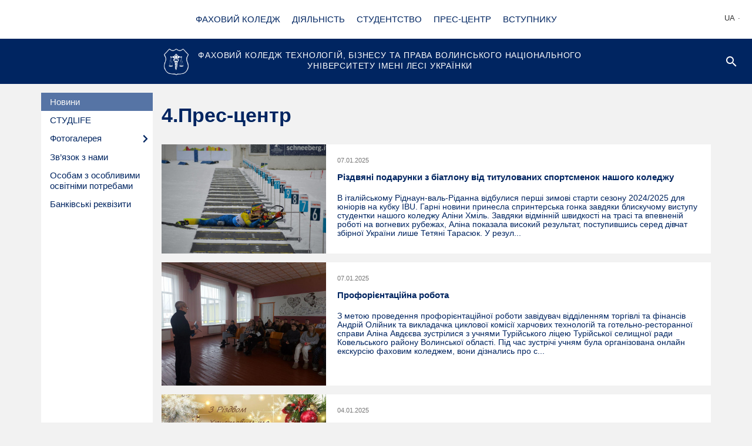

--- FILE ---
content_type: text/html; charset=utf-8
request_url: https://ktbp.lutsk.ua/ua/news/all/76
body_size: 78081
content:
<!DOCTYPE html><html lang="uk"><head>
  <meta charset="utf-8">
  <title>4.Прес-центр</title>
  <base href="/">
  <meta name="viewport" content="width=device-width, initial-scale=1">
  <link rel="icon" type="image/x-icon" href="favicon.ico">
  <link rel="apple-touch-icon" sizes="180x180" href="/assets/favicon/apple-touch-icon.png">
  <link rel="icon" type="image/png" sizes="32x32" href="/assets/favicon/favicon-32x32.png">
  <link rel="icon" type="image/png" sizes="16x16" href="/assets/favicon/favicon-16x16.png">
  <link href="https://fonts.googleapis.com/icon?family=Material+Icons" rel="stylesheet">
  <meta name="theme-color" content="#002561">

  <!-- Global site tag (gtag.js) - Google Analytics -->
  <script async="" src="https://www.googletagmanager.com/gtag/js?id=UA-41391310-3"></script>
  <script async="" src="https://cdn.ckeditor.com/4.14.1/full/ckeditor.js"></script>
  <script>
    window.dataLayer = window.dataLayer || [];
    function gtag(){dataLayer.push(arguments);}
    gtag('js', new Date());
    gtag('config', 'UA-41391310-3');
  </script>
<link rel="stylesheet" href="styles.35ae9f14e8cb33ab477a.css"><style ng-transition="ktbp-app">
/*# sourceMappingURL=[data-uri] */</style><style ng-transition="ktbp-app">.d-none[_ngcontent-sc1]{
        display: none;
    }</style><style ng-transition="ktbp-app">.link[_ngcontent-sc1] {
  margin-bottom: 15px;
}
.link[_ngcontent-sc1]   a[_ngcontent-sc1] {
  margin-right: 15px;
}
/*# sourceMappingURL=[data-uri] */</style><style ng-transition="ktbp-app">.spinner[_ngcontent-sc2] {
  display: flex;
  position: absolute;
  flex-direction: column;
  justify-content: center;
  align-items: center;
  height: 100%;
  width: 100%;
  background-color: #fff;
  top: 0;
  left: 0;
  right: 0;
  bottom: 0;
  opacity: 0.7;
  height: calc(100% - 10px);
  z-index: 8000;
}

.heigth-max[_ngcontent-sc2] {
  opacity: 0.96;
  height: 100vh;
}

.spinner-wrap[_ngcontent-sc2] {
  height: 50px;
  min-height: 50px;
  width: 50px;
  border-radius: 100px;
  border: 5px transparent solid;
  border-top: 5px #3F51B5 solid;
  -webkit-animation: spinner-wrap 4s infinite;
          animation: spinner-wrap 4s infinite;
}

@-webkit-keyframes spinner-wrap {
  0% {
    transform: rotate(0deg);
    border-top: 5px #3F51B5 solid;
  }
  25% {
    transform: rotate(360deg);
    border-top: 5px #F44336 solid;
  }
  50% {
    transform: rotate(720deg);
    border-top: 5px #FFC107 solid;
  }
  75% {
    transform: rotate(1080deg);
    border-top: 5px #4CAF50 solid;
  }
  100% {
    transform: rotate(1440deg);
    border-top: 5px #3F51B5 solid;
  }
}

@keyframes spinner-wrap {
  0% {
    transform: rotate(0deg);
    border-top: 5px #3F51B5 solid;
  }
  25% {
    transform: rotate(360deg);
    border-top: 5px #F44336 solid;
  }
  50% {
    transform: rotate(720deg);
    border-top: 5px #FFC107 solid;
  }
  75% {
    transform: rotate(1080deg);
    border-top: 5px #4CAF50 solid;
  }
  100% {
    transform: rotate(1440deg);
    border-top: 5px #3F51B5 solid;
  }
}
/*# sourceMappingURL=[data-uri] */</style><style ng-transition="ktbp-app">.footer[_ngcontent-sc5] {
  display: flex;
  width: 100%;
}
.footer[_ngcontent-sc5]   .no-padding[_ngcontent-sc5] {
  padding-left: 0;
  padding-right: 0;
}
.footer[_ngcontent-sc5]   .footer-inner[_ngcontent-sc5] {
  display: flex;
  width: 100%;
  justify-content: center;
  align-items: center;
  margin-top: 15px;
  margin-bottom: 5px;
  padding-top: 15px;
  background-color: white;
  padding-left: 6px;
  flex-wrap: wrap;
}
@media (max-width: 575.98px) {
  .footer[_ngcontent-sc5]   .footer-inner[_ngcontent-sc5] {
    margin-left: 15px;
    width: calc(100% - 35px);
  }
}
.footer[_ngcontent-sc5]   .footer-inner[_ngcontent-sc5]   .copyrights[_ngcontent-sc5], .footer[_ngcontent-sc5]   .footer-inner[_ngcontent-sc5]   .contacts[_ngcontent-sc5], .footer[_ngcontent-sc5]   .footer-inner[_ngcontent-sc5]   .email[_ngcontent-sc5] {
  display: flex;
  line-height: 1.3125rem;
  font-weight: 300;
  font-size: 0.875rem;
  color: #002561;
  width: 100%;
  justify-content: center;
  text-align: center;
  margin-left: 10px;
  margin-right: 10px;
  margin-bottom: 5px;
}
@media (max-width: 767.98px) {
  .footer[_ngcontent-sc5]   .footer-inner[_ngcontent-sc5]   .copyrights[_ngcontent-sc5], .footer[_ngcontent-sc5]   .footer-inner[_ngcontent-sc5]   .contacts[_ngcontent-sc5], .footer[_ngcontent-sc5]   .footer-inner[_ngcontent-sc5]   .email[_ngcontent-sc5] {
    width: 100%;
    justify-content: center;
  }
}
/*# sourceMappingURL=[data-uri] */</style><style ng-transition="ktbp-app">.block-dynamic[_ngcontent-sc6] {
  opacity: 0;
  transition: 0.6s;
}
.block-dynamic[_ngcontent-sc6]   .container[_ngcontent-sc6]   .row[_ngcontent-sc6]   .body-block[_ngcontent-sc6] {
  padding-right: 0;
}
.block-dynamic[_ngcontent-sc6]   .container[_ngcontent-sc6]   .row[_ngcontent-sc6]   .list[_ngcontent-sc6] {
  height: 100%;
}
@media (max-width: 767.98px) {
  .block-dynamic[_ngcontent-sc6]   .container[_ngcontent-sc6]   .row[_ngcontent-sc6]   .body-block[_ngcontent-sc6] {
    padding-left: 0;
  }
}
@media (max-width: 575.98px) {
  .block-dynamic[_ngcontent-sc6]   .container[_ngcontent-sc6]   .row[_ngcontent-sc6]   .body-block[_ngcontent-sc6] {
    padding-right: 0;
    padding-left: 0;
  }
}
[_ngcontent-sc6]::ng-depp   .list[_ngcontent-sc6] {
  display: flex;
  flex-wrap: wrap;
  height: 100%;
  min-height: 489px;
  width: 100%;
}
  .block-dynamic .sidebar .navigation-item a {
  padding-left: 15px !important;
  padding-right: 8px !important;
}
@media (max-width: 767.98px) {
  .sidebar[_ngcontent-sc6] {
    display: none;
  }
}
.empty-sidebar[_ngcontent-sc6] {
  width: 100%;
  max-width: 100%;
  flex: 0 0 100%;
  padding-left: 0;
}
  .empty-sidebar .gallery {
  width: 365px !important;
}
@media (min-width: 992px) and (max-width: 1199.98px) {
    .empty-sidebar .gallery {
    width: 305px !important;
  }
}
@media (min-width: 768px) and (max-width: 991.98px) {
    .empty-sidebar .gallery {
    width: 230px !important;
  }
}
@media (min-width: 576px) and (max-width: 767.98px) {
    .empty-sidebar .gallery {
    width: 255px !important;
  }
}
@media (max-width: 575.98px) {
    .empty-sidebar .gallery {
    width: 100% !important;
  }
}
.opacity[_ngcontent-sc6] {
  opacity: 1;
}
/*# sourceMappingURL=[data-uri] */</style><style ng-transition="ktbp-app">.sidebar[_ngcontent-sc7] {
  display: flex;
  width: 100%;
  height: 100%;
  background-color: white;
}
.sidebar[_ngcontent-sc7]   .navigation[_ngcontent-sc7] {
  width: 100%;
  background-color: white;
}
.sidebar[_ngcontent-sc7]   .navigation[_ngcontent-sc7]   .active-link[_ngcontent-sc7] {
  background-color: #5674a5;
}
.sidebar[_ngcontent-sc7]   .navigation[_ngcontent-sc7]   .active-link[_ngcontent-sc7]   a[_ngcontent-sc7] {
  color: #f8f8f8 !important;
}
.sidebar[_ngcontent-sc7]   .navigation[_ngcontent-sc7]   .rigth[_ngcontent-sc7] {
  display: flex;
  justify-content: flex-end;
  align-items: center;
  width: 15px;
  padding-top: 1px;
}
.sidebar[_ngcontent-sc7]   .navigation[_ngcontent-sc7]   li[_ngcontent-sc7] {
  line-height: 1.25rem;
}
.sidebar[_ngcontent-sc7]   .navigation[_ngcontent-sc7]   li[_ngcontent-sc7]   .active[_ngcontent-sc7] {
  background-color: #5674a5 !important;
  color: #f8f8f8;
}
.sidebar[_ngcontent-sc7]   .navigation[_ngcontent-sc7]   li[_ngcontent-sc7]   a[_ngcontent-sc7] {
  display: flex;
  padding: 0.4375rem 1.875rem;
  padding-right: 10px;
  padding-left: 15px;
}
.sidebar[_ngcontent-sc7]   .navigation[_ngcontent-sc7]   li[_ngcontent-sc7]   a[_ngcontent-sc7]:hover {
  background-color: #9eb0cc;
}
.sidebar[_ngcontent-sc7]   .navigation[_ngcontent-sc7]   li[_ngcontent-sc7]   a[_ngcontent-sc7]   span[_ngcontent-sc7] {
  display: flex;
  width: 100%;
  justify-content: flex-start;
}
/*# sourceMappingURL=[data-uri] */</style><style ng-transition="ktbp-app">[_nghost-sc8] {
  height: 100%;
  display: block;
}

.block-list-wrapper[_ngcontent-sc8] {
  display: flex;
  flex-wrap: wrap;
  align-content: flex-start;
  height: 100%;
  width: 100%;
  position: relative;
}

.pagination-padding[_ngcontent-sc8] {
  padding-bottom: 65px;
}

h1[_ngcontent-sc8] {
  padding-top: 1.4375rem;
  margin-bottom: 1.875rem;
}

@media (max-width: 991.98px) {
  h1[_ngcontent-sc8] {
    font-size: 2.125rem;
  }
}

@media (max-width: 767.98px) {
  h1[_ngcontent-sc8] {
    font-size: 2rem;
    padding-left: 0;
    margin-bottom: 0;
  }
}

@media (max-width: 575.98px) {
  h1[_ngcontent-sc8] {
    font-size: 1.7rem;
    padding-left: 15px;
  }
}

.title[_ngcontent-sc8] {
  font-size: 1rem;
  line-height: 1.1875rem;
  margin-bottom: 0;
  font-weight: 700;
}

@media (min-width: 576px) and (max-width: 767.98px) {
  .title[_ngcontent-sc8] {
    font-size: 1.375rem;
    line-height: 1.375rem;
  }
}

.text[_ngcontent-sc8] {
  background-color: #fff;
  padding: 2.1875rem 1.25rem;
  padding-top: 20px;
  padding-right: 20px;
  padding-bottom: 5px;
  width: 100%;
  position: relative;
}

.text[_ngcontent-sc8]   .pin[_ngcontent-sc8] {
  position: absolute;
  width: 25px;
  top: 15px;
  right: 15px;
}

.text[_ngcontent-sc8]   .pin[_ngcontent-sc8]   img[_ngcontent-sc8] {
  width: 100%;
  height: 100%;
  -o-object-fit: contain;
     object-fit: contain;
}

.text[_ngcontent-sc8]   .date[_ngcontent-sc8] {
  margin-bottom: 12px;
}

.text[_ngcontent-sc8]   .post[_ngcontent-sc8] {
  font-size: 0.9375rem;
  line-height: 1.0625rem;
  font-weight: 300;
}

.text[_ngcontent-sc8]   .title[_ngcontent-sc8] {
  margin-bottom: 20px;
}

.thumb[_ngcontent-sc8] {
  position: relative;
  display: block;
}

.block-list[_ngcontent-sc8] {
  display: flex;
  flex-wrap: wrap;
  width: calc(100% + 20px);
  position: relative;
  margin-left: -10px;
}

@media (min-width: 768px) and (max-width: 991.98px) {
  .block-list[_ngcontent-sc8] {
    margin-left: 0;
    width: 100%;
  }
}

@media (min-width: 576px) and (max-width: 767.98px) {
  .block-list[_ngcontent-sc8] {
    margin-left: -10px;
    width: calc(100% + 20px);
  }
}

@media (max-width: 575.98px) {
  .block-list[_ngcontent-sc8] {
    margin-left: 5px;
    width: calc(100% - 15px);
  }
}

.block-list[_ngcontent-sc8]   .block-list-filter[_ngcontent-sc8] {
  display: none;
  justify-content: center;
  align-items: center;
  width: 100%;
  margin-top: 10px;
  padding-left: 10px;
  padding-right: 10px;
}

.block-list[_ngcontent-sc8]   .block-list-filter[_ngcontent-sc8]   .mat-form-field[_ngcontent-sc8] {
  width: 100%;
}

@media (min-width: 576px) and (max-width: 767.98px) {
  .block-list[_ngcontent-sc8]   .block-list-filter[_ngcontent-sc8] {
    padding-right: 0;
  }
}

@media (max-width: 767.98px) {
  .block-list[_ngcontent-sc8]   .block-list-filter[_ngcontent-sc8] {
    display: flex;
  }
}

.block-list[_ngcontent-sc8]   .gallery[_ngcontent-sc8] {
  display: flex;
  width: 100% !important;
  padding-right: 0;
  padding-left: 10px;
  padding-top: 5px;
  padding-bottom: 10px;
}

.block-list[_ngcontent-sc8]   .gallery[_ngcontent-sc8]   a[_ngcontent-sc8] {
  display: flex;
  width: 100%;
  height: auto !important;
}

.block-list[_ngcontent-sc8]   .gallery[_ngcontent-sc8]   .text[_ngcontent-sc8] {
  padding-bottom: 20px !important;
}

.block-list[_ngcontent-sc8]   .gallery[_ngcontent-sc8]   .none-image[_ngcontent-sc8] {
  height: auto !important;
}

.block-list[_ngcontent-sc8]   .gallery[_ngcontent-sc8]   .img[_ngcontent-sc8] {
  background-color: white;
}

@media (min-width: 992px) and (max-width: 1199.98px) {
  .block-list[_ngcontent-sc8]   .gallery[_ngcontent-sc8]   a[_ngcontent-sc8] {
    height: auto !important;
  }
  .block-list[_ngcontent-sc8]   .gallery[_ngcontent-sc8]   .text[_ngcontent-sc8] {
    padding-bottom: 20px !important;
  }
  .block-list[_ngcontent-sc8]   .gallery[_ngcontent-sc8]   .none-image[_ngcontent-sc8] {
    height: 195px;
  }
}

@media (min-width: 768px) and (max-width: 991.98px) {
  .block-list[_ngcontent-sc8]   .gallery[_ngcontent-sc8] {
    padding-left: 0;
    padding-right: 0;
  }
  .block-list[_ngcontent-sc8]   .gallery[_ngcontent-sc8]   a[_ngcontent-sc8] {
    height: auto !important;
  }
  .block-list[_ngcontent-sc8]   .gallery[_ngcontent-sc8]   .text[_ngcontent-sc8] {
    padding-bottom: 20px !important;
  }
  .block-list[_ngcontent-sc8]   .gallery[_ngcontent-sc8]   .img[_ngcontent-sc8] {
    width: 235px !important;
    min-width: 235px !important;
  }
  .block-list[_ngcontent-sc8]   .gallery[_ngcontent-sc8]   .none-image[_ngcontent-sc8] {
    height: 210px;
  }
}

@media (min-width: 576px) and (max-width: 767.98px) {
  .block-list[_ngcontent-sc8]   .gallery[_ngcontent-sc8]   a[_ngcontent-sc8] {
    height: auto !important;
  }
  .block-list[_ngcontent-sc8]   .gallery[_ngcontent-sc8]   .text[_ngcontent-sc8] {
    padding-bottom: 20px !important;
  }
  .block-list[_ngcontent-sc8]   .gallery[_ngcontent-sc8]   .img[_ngcontent-sc8] {
    width: 225px !important;
    min-width: 225px !important;
  }
  .block-list[_ngcontent-sc8]   .gallery[_ngcontent-sc8]   .none-image[_ngcontent-sc8] {
    height: 215px;
  }
}

@media (max-width: 575.98px) {
  .block-list[_ngcontent-sc8]   .gallery[_ngcontent-sc8] {
    padding-right: 10px;
  }
  .block-list[_ngcontent-sc8]   .gallery[_ngcontent-sc8]   .none-image[_ngcontent-sc8] {
    height: 215px;
  }
  .block-list[_ngcontent-sc8]   .gallery[_ngcontent-sc8]   .img[_ngcontent-sc8] {
    display: none !important;
  }
  .block-list[_ngcontent-sc8]   .gallery[_ngcontent-sc8]   .text[_ngcontent-sc8] {
    padding-bottom: 20px;
  }
  .block-list[_ngcontent-sc8]   .gallery[_ngcontent-sc8]   a[_ngcontent-sc8] {
    height: auto !important;
  }
}

.block-list[_ngcontent-sc8]   .gallery[_ngcontent-sc8]   .img[_ngcontent-sc8] {
  width: 280px;
  min-width: 280px;
  display: flex;
  transition: all 0.5s ease-in-out;
}

.block-list[_ngcontent-sc8]   .gallery[_ngcontent-sc8]   .img[_ngcontent-sc8]   img[_ngcontent-sc8] {
  width: 100%;
  height: 100%;
  -o-object-fit: cover;
     object-fit: cover;
  transition: all 0.5s ease-in-out;
}

.block-list[_ngcontent-sc8]   .gallery[_ngcontent-sc8]   .title[_ngcontent-sc8] {
  transition: all 0.5s ease-in-out;
}

.block-list[_ngcontent-sc8]   .gallery[_ngcontent-sc8]:hover   a[_ngcontent-sc8]   img[_ngcontent-sc8] {
  opacity: 0.7;
}

.block-list[_ngcontent-sc8]   .gallery[_ngcontent-sc8]:hover   .title[_ngcontent-sc8] {
  color: #5674a5;
}

pagination[_ngcontent-sc8] {
  width: 100%;
  align-self: flex-end;
  position: absolute;
  bottom: 0;
}

@media (max-width: 991.98px) {
    .block-list .pagination {
    padding-left: 0 !important;
    padding-right: 0 !important;
  }
}

@media (max-width: 767.98px) {
    .block-list .pagination {
    padding-left: 10px !important;
    padding-right: 10px !important;
  }
}

  .block-list .pagination .pagination-inner {
  margin-top: 5px !important;
}

.no-pagination[_ngcontent-sc8] {
  margin-bottom: -10px;
}

[_nghost-sc8]     .block-list .single-default-page {
  width: 100%;
  padding-left: 10px;
  padding-right: 10px;
}

[_nghost-sc8]     .block-list .single-default-page .block-pdf {
  margin-left: -20px;
  margin-right: -20px;
}

@media (min-width: 768px) and (max-width: 991.98px) {
  [_nghost-sc8]     .block-list .single-default-page .block-pdf {
    margin-left: -10px;
  }
}

@media (max-width: 575.98px) {
  [_nghost-sc8]     .block-list .single-default-page .block-pdf {
    margin-left: -25px;
    margin-right: -35px;
  }
}

[_nghost-sc8]     .single-def-page .block-header, [_nghost-sc8]     .single-def-page .gallery, [_nghost-sc8]     .single-def-page .block-list-filter {
  background-color: white;
  margin-left: 10px;
  margin-right: 0;
  padding-right: 10px !important;
}

[_nghost-sc8]     .single-def-page .gallery {
  margin-bottom: 10px;
}

@media (max-width: 991.98px) {
  [_nghost-sc8]     .single-def-page .block-header, [_nghost-sc8]     .single-def-page .gallery, [_nghost-sc8]     .single-def-page .block-list-filter {
    margin-left: 0;
    margin-right: 0;
  }
  [_nghost-sc8]     .single-def-page .pagination {
    padding-left: 0 !important;
    padding-right: 0 !important;
  }
}

@media (max-width: 767.98px) {
  [_nghost-sc8]     .single-def-page {
    margin-left: 0px !important;
    width: calc(100% + 0px) !important;
  }
  [_nghost-sc8]     .single-def-page .block-header {
    margin-top: 15px;
  }
  [_nghost-sc8]     .single-def-page .pagination {
    padding-left: 0 !important;
    padding-right: 0 !important;
  }
}

@media (max-width: 575.98px) {
  [_nghost-sc8]     .single-def-page {
    width: calc(100% - 35px) !important;
    margin-left: 15px !important;
  }
  [_nghost-sc8]     .single-def-page .block-header {
    margin-top: 15px;
  }
  [_nghost-sc8]     .single-def-page .gallery {
    padding-left: 0;
    padding-right: 0;
  }
}

.block-header[_ngcontent-sc8] {
  display: flex;
  flex-wrap: wrap;
  padding-top: 1.4375rem;
  padding-bottom: 1.25rem;
  width: 100%;
}

.block-header[_ngcontent-sc8]   .social[_ngcontent-sc8] {
  display: flex;
  justify-content: center;
  align-items: center;
  margin-left: auto;
}

@media (max-width: 575.98px) {
  .block-header[_ngcontent-sc8]   .social[_ngcontent-sc8] {
    margin-left: 5px;
    width: 100%;
  }
}

.block-header[_ngcontent-sc8]   .social[_ngcontent-sc8]   share-button[_ngcontent-sc8] {
  margin-top: 0;
  margin-bottom: 0;
  margin-right: 10px;
}

.img-full[_ngcontent-sc8] {
  width: 100% !important;
  margin-bottom: 15px;
}

.img-full[_ngcontent-sc8]   img[_ngcontent-sc8] {
  width: 100%;
}

.link-selected[_ngcontent-sc8] {
  background-color: #adc9e4;
}
/*# sourceMappingURL=[data-uri] */</style><style ng-transition="ktbp-app">.mat-form-field{display:inline-block;position:relative;text-align:left}[dir=rtl] .mat-form-field{text-align:right}.mat-form-field-wrapper{position:relative}.mat-form-field-flex{display:inline-flex;align-items:baseline;box-sizing:border-box;width:100%}.mat-form-field-prefix,.mat-form-field-suffix{white-space:nowrap;flex:none;position:relative}.mat-form-field-infix{display:block;position:relative;flex:auto;min-width:0;width:180px}@media (-ms-high-contrast:active){.mat-form-field-infix{border-image:linear-gradient(transparent,transparent)}}.mat-form-field-label-wrapper{position:absolute;left:0;box-sizing:content-box;width:100%;height:100%;overflow:hidden;pointer-events:none}[dir=rtl] .mat-form-field-label-wrapper{left:auto;right:0}.mat-form-field-label{position:absolute;left:0;font:inherit;pointer-events:none;width:100%;white-space:nowrap;text-overflow:ellipsis;overflow:hidden;transform-origin:0 0;transition:transform .4s cubic-bezier(.25,.8,.25,1),color .4s cubic-bezier(.25,.8,.25,1),width .4s cubic-bezier(.25,.8,.25,1);display:none}[dir=rtl] .mat-form-field-label{transform-origin:100% 0;left:auto;right:0}.mat-form-field-can-float.mat-form-field-should-float .mat-form-field-label,.mat-form-field-empty.mat-form-field-label{display:block}.mat-form-field-autofill-control:-webkit-autofill+.mat-form-field-label-wrapper .mat-form-field-label{display:none}.mat-form-field-can-float .mat-form-field-autofill-control:-webkit-autofill+.mat-form-field-label-wrapper .mat-form-field-label{display:block;transition:none}.mat-input-server:focus+.mat-form-field-label-wrapper .mat-form-field-label,.mat-input-server[placeholder]:not(:placeholder-shown)+.mat-form-field-label-wrapper .mat-form-field-label{display:none}.mat-form-field-can-float .mat-input-server:focus+.mat-form-field-label-wrapper .mat-form-field-label,.mat-form-field-can-float .mat-input-server[placeholder]:not(:placeholder-shown)+.mat-form-field-label-wrapper .mat-form-field-label{display:block}.mat-form-field-label:not(.mat-form-field-empty){transition:none}.mat-form-field-underline{position:absolute;width:100%;pointer-events:none;transform:scaleY(1.0001)}.mat-form-field-ripple{position:absolute;left:0;width:100%;transform-origin:50%;transform:scaleX(.5);opacity:0;transition:background-color .3s cubic-bezier(.55,0,.55,.2)}.mat-form-field.mat-focused .mat-form-field-ripple,.mat-form-field.mat-form-field-invalid .mat-form-field-ripple{opacity:1;transform:scaleX(1);transition:transform .3s cubic-bezier(.25,.8,.25,1),opacity .1s cubic-bezier(.25,.8,.25,1),background-color .3s cubic-bezier(.25,.8,.25,1)}.mat-form-field-subscript-wrapper{position:absolute;box-sizing:border-box;width:100%;overflow:hidden}.mat-form-field-label-wrapper .mat-icon,.mat-form-field-subscript-wrapper .mat-icon{width:1em;height:1em;font-size:inherit;vertical-align:baseline}.mat-form-field-hint-wrapper{display:flex}.mat-form-field-hint-spacer{flex:1 0 1em}.mat-error{display:block}.mat-form-field-control-wrapper{position:relative}.mat-form-field._mat-animation-noopable .mat-form-field-label,.mat-form-field._mat-animation-noopable .mat-form-field-ripple{transition:none}</style><style ng-transition="ktbp-app">.mat-form-field-appearance-fill .mat-form-field-flex{border-radius:4px 4px 0 0;padding:.75em .75em 0 .75em}@media (-ms-high-contrast:active){.mat-form-field-appearance-fill .mat-form-field-flex{outline:solid 1px}}.mat-form-field-appearance-fill .mat-form-field-underline::before{content:'';display:block;position:absolute;bottom:0;height:1px;width:100%}.mat-form-field-appearance-fill .mat-form-field-ripple{bottom:0;height:2px}@media (-ms-high-contrast:active){.mat-form-field-appearance-fill .mat-form-field-ripple{height:0;border-top:solid 2px}}.mat-form-field-appearance-fill:not(.mat-form-field-disabled) .mat-form-field-flex:hover~.mat-form-field-underline .mat-form-field-ripple{opacity:1;transform:none;transition:opacity .6s cubic-bezier(.25,.8,.25,1)}.mat-form-field-appearance-fill._mat-animation-noopable:not(.mat-form-field-disabled) .mat-form-field-flex:hover~.mat-form-field-underline .mat-form-field-ripple{transition:none}.mat-form-field-appearance-fill .mat-form-field-subscript-wrapper{padding:0 1em}</style><style ng-transition="ktbp-app">.mat-input-element{font:inherit;background:0 0;color:currentColor;border:none;outline:0;padding:0;margin:0;width:100%;max-width:100%;vertical-align:bottom;text-align:inherit}.mat-input-element:-moz-ui-invalid{box-shadow:none}.mat-input-element::-ms-clear,.mat-input-element::-ms-reveal{display:none}.mat-input-element,.mat-input-element::-webkit-search-cancel-button,.mat-input-element::-webkit-search-decoration,.mat-input-element::-webkit-search-results-button,.mat-input-element::-webkit-search-results-decoration{-webkit-appearance:none}.mat-input-element::-webkit-caps-lock-indicator,.mat-input-element::-webkit-contacts-auto-fill-button,.mat-input-element::-webkit-credentials-auto-fill-button{visibility:hidden}.mat-input-element[type=date]::after,.mat-input-element[type=datetime-local]::after,.mat-input-element[type=datetime]::after,.mat-input-element[type=month]::after,.mat-input-element[type=time]::after,.mat-input-element[type=week]::after{content:' ';white-space:pre;width:1px}.mat-input-element::-webkit-calendar-picker-indicator,.mat-input-element::-webkit-clear-button,.mat-input-element::-webkit-inner-spin-button{font-size:.75em}.mat-input-element::placeholder{-webkit-user-select:none;-moz-user-select:none;-ms-user-select:none;user-select:none;transition:color .4s .133s cubic-bezier(.25,.8,.25,1)}.mat-input-element::placeholder:-ms-input-placeholder{-ms-user-select:text}.mat-input-element::-moz-placeholder{-webkit-user-select:none;-moz-user-select:none;-ms-user-select:none;user-select:none;transition:color .4s .133s cubic-bezier(.25,.8,.25,1)}.mat-input-element::-moz-placeholder:-ms-input-placeholder{-ms-user-select:text}.mat-input-element::-webkit-input-placeholder{-webkit-user-select:none;-moz-user-select:none;-ms-user-select:none;user-select:none;transition:color .4s .133s cubic-bezier(.25,.8,.25,1)}.mat-input-element::-webkit-input-placeholder:-ms-input-placeholder{-ms-user-select:text}.mat-input-element:-ms-input-placeholder{-webkit-user-select:none;-moz-user-select:none;-ms-user-select:none;user-select:none;transition:color .4s .133s cubic-bezier(.25,.8,.25,1)}.mat-input-element:-ms-input-placeholder:-ms-input-placeholder{-ms-user-select:text}.mat-form-field-hide-placeholder .mat-input-element::placeholder{color:transparent!important;-webkit-text-fill-color:transparent;transition:none}.mat-form-field-hide-placeholder .mat-input-element::-moz-placeholder{color:transparent!important;-webkit-text-fill-color:transparent;transition:none}.mat-form-field-hide-placeholder .mat-input-element::-webkit-input-placeholder{color:transparent!important;-webkit-text-fill-color:transparent;transition:none}.mat-form-field-hide-placeholder .mat-input-element:-ms-input-placeholder{color:transparent!important;-webkit-text-fill-color:transparent;transition:none}textarea.mat-input-element{resize:vertical;overflow:auto}textarea.mat-input-element.cdk-textarea-autosize{resize:none}textarea.mat-input-element{padding:2px 0;margin:-2px 0}select.mat-input-element{-moz-appearance:none;-webkit-appearance:none;position:relative;background-color:transparent;display:inline-flex;box-sizing:border-box;padding-top:1em;top:-1em;margin-bottom:-1em}select.mat-input-element::-ms-expand{display:none}select.mat-input-element::-moz-focus-inner{border:0}select.mat-input-element:not(:disabled){cursor:pointer}select.mat-input-element::-ms-value{color:inherit;background:0 0}@media (-ms-high-contrast:active){.mat-focused select.mat-input-element::-ms-value{color:inherit}}.mat-form-field-type-mat-native-select .mat-form-field-infix::after{content:'';width:0;height:0;border-left:5px solid transparent;border-right:5px solid transparent;border-top:5px solid;position:absolute;top:50%;right:0;margin-top:-2.5px;pointer-events:none}[dir=rtl] .mat-form-field-type-mat-native-select .mat-form-field-infix::after{right:auto;left:0}.mat-form-field-type-mat-native-select .mat-input-element{padding-right:15px}[dir=rtl] .mat-form-field-type-mat-native-select .mat-input-element{padding-right:0;padding-left:15px}.mat-form-field-type-mat-native-select .mat-form-field-label-wrapper{max-width:calc(100% - 10px)}.mat-form-field-type-mat-native-select.mat-form-field-appearance-outline .mat-form-field-infix::after{margin-top:-5px}.mat-form-field-type-mat-native-select.mat-form-field-appearance-fill .mat-form-field-infix::after{margin-top:-10px}</style><style ng-transition="ktbp-app">.mat-form-field-appearance-legacy .mat-form-field-label{transform:perspective(100px);-ms-transform:none}.mat-form-field-appearance-legacy .mat-form-field-prefix .mat-icon,.mat-form-field-appearance-legacy .mat-form-field-suffix .mat-icon{width:1em}.mat-form-field-appearance-legacy .mat-form-field-prefix .mat-icon-button,.mat-form-field-appearance-legacy .mat-form-field-suffix .mat-icon-button{font:inherit;vertical-align:baseline}.mat-form-field-appearance-legacy .mat-form-field-prefix .mat-icon-button .mat-icon,.mat-form-field-appearance-legacy .mat-form-field-suffix .mat-icon-button .mat-icon{font-size:inherit}.mat-form-field-appearance-legacy .mat-form-field-underline{height:1px}@media (-ms-high-contrast:active){.mat-form-field-appearance-legacy .mat-form-field-underline{height:0;border-top:solid 1px}}.mat-form-field-appearance-legacy .mat-form-field-ripple{top:0;height:2px;overflow:hidden}@media (-ms-high-contrast:active){.mat-form-field-appearance-legacy .mat-form-field-ripple{height:0;border-top:solid 2px}}.mat-form-field-appearance-legacy.mat-form-field-disabled .mat-form-field-underline{background-position:0;background-color:transparent}@media (-ms-high-contrast:active){.mat-form-field-appearance-legacy.mat-form-field-disabled .mat-form-field-underline{border-top-style:dotted;border-top-width:2px}}.mat-form-field-appearance-legacy.mat-form-field-invalid:not(.mat-focused) .mat-form-field-ripple{height:1px}</style><style ng-transition="ktbp-app">.mat-form-field-appearance-outline .mat-form-field-wrapper{margin:.25em 0}.mat-form-field-appearance-outline .mat-form-field-flex{padding:0 .75em 0 .75em;margin-top:-.25em;position:relative}.mat-form-field-appearance-outline .mat-form-field-prefix,.mat-form-field-appearance-outline .mat-form-field-suffix{top:.25em}.mat-form-field-appearance-outline .mat-form-field-outline{display:flex;position:absolute;top:.25em;left:0;right:0;bottom:0;pointer-events:none}.mat-form-field-appearance-outline .mat-form-field-outline-end,.mat-form-field-appearance-outline .mat-form-field-outline-start{border:1px solid currentColor;min-width:5px}.mat-form-field-appearance-outline .mat-form-field-outline-start{border-radius:5px 0 0 5px;border-right-style:none}[dir=rtl] .mat-form-field-appearance-outline .mat-form-field-outline-start{border-right-style:solid;border-left-style:none;border-radius:0 5px 5px 0}.mat-form-field-appearance-outline .mat-form-field-outline-end{border-radius:0 5px 5px 0;border-left-style:none;flex-grow:1}[dir=rtl] .mat-form-field-appearance-outline .mat-form-field-outline-end{border-left-style:solid;border-right-style:none;border-radius:5px 0 0 5px}.mat-form-field-appearance-outline .mat-form-field-outline-gap{border-radius:.000001px;border:1px solid currentColor;border-left-style:none;border-right-style:none}.mat-form-field-appearance-outline.mat-form-field-can-float.mat-form-field-should-float .mat-form-field-outline-gap{border-top-color:transparent}.mat-form-field-appearance-outline .mat-form-field-outline-thick{opacity:0}.mat-form-field-appearance-outline .mat-form-field-outline-thick .mat-form-field-outline-end,.mat-form-field-appearance-outline .mat-form-field-outline-thick .mat-form-field-outline-gap,.mat-form-field-appearance-outline .mat-form-field-outline-thick .mat-form-field-outline-start{border-width:2px;transition:border-color .3s cubic-bezier(.25,.8,.25,1)}.mat-form-field-appearance-outline.mat-focused .mat-form-field-outline,.mat-form-field-appearance-outline.mat-form-field-invalid .mat-form-field-outline{opacity:0;transition:opacity .1s cubic-bezier(.25,.8,.25,1)}.mat-form-field-appearance-outline.mat-focused .mat-form-field-outline-thick,.mat-form-field-appearance-outline.mat-form-field-invalid .mat-form-field-outline-thick{opacity:1}.mat-form-field-appearance-outline:not(.mat-form-field-disabled) .mat-form-field-flex:hover .mat-form-field-outline{opacity:0;transition:opacity .6s cubic-bezier(.25,.8,.25,1)}.mat-form-field-appearance-outline:not(.mat-form-field-disabled) .mat-form-field-flex:hover .mat-form-field-outline-thick{opacity:1}.mat-form-field-appearance-outline .mat-form-field-subscript-wrapper{padding:0 1em}.mat-form-field-appearance-outline._mat-animation-noopable .mat-form-field-outline,.mat-form-field-appearance-outline._mat-animation-noopable .mat-form-field-outline-end,.mat-form-field-appearance-outline._mat-animation-noopable .mat-form-field-outline-gap,.mat-form-field-appearance-outline._mat-animation-noopable .mat-form-field-outline-start,.mat-form-field-appearance-outline._mat-animation-noopable:not(.mat-form-field-disabled) .mat-form-field-flex:hover~.mat-form-field-outline{transition:none}</style><style ng-transition="ktbp-app">.mat-form-field-appearance-standard .mat-form-field-flex{padding-top:.75em}.mat-form-field-appearance-standard .mat-form-field-underline{height:1px}@media (-ms-high-contrast:active){.mat-form-field-appearance-standard .mat-form-field-underline{height:0;border-top:solid 1px}}.mat-form-field-appearance-standard .mat-form-field-ripple{bottom:0;height:2px}@media (-ms-high-contrast:active){.mat-form-field-appearance-standard .mat-form-field-ripple{height:0;border-top:2px}}.mat-form-field-appearance-standard.mat-form-field-disabled .mat-form-field-underline{background-position:0;background-color:transparent}@media (-ms-high-contrast:active){.mat-form-field-appearance-standard.mat-form-field-disabled .mat-form-field-underline{border-top-style:dotted;border-top-width:2px}}.mat-form-field-appearance-standard:not(.mat-form-field-disabled) .mat-form-field-flex:hover~.mat-form-field-underline .mat-form-field-ripple{opacity:1;transform:none;transition:opacity .6s cubic-bezier(.25,.8,.25,1)}.mat-form-field-appearance-standard._mat-animation-noopable:not(.mat-form-field-disabled) .mat-form-field-flex:hover~.mat-form-field-underline .mat-form-field-ripple{transition:none}</style><style ng-transition="ktbp-app">.mat-select{display:inline-block;width:100%;outline:0}.mat-select-trigger{display:inline-table;cursor:pointer;position:relative;box-sizing:border-box}.mat-select-disabled .mat-select-trigger{-webkit-user-select:none;-moz-user-select:none;-ms-user-select:none;user-select:none;cursor:default}.mat-select-value{display:table-cell;max-width:0;width:100%;overflow:hidden;text-overflow:ellipsis;white-space:nowrap}.mat-select-value-text{white-space:nowrap;overflow:hidden;text-overflow:ellipsis}.mat-select-arrow-wrapper{display:table-cell;vertical-align:middle}.mat-form-field-appearance-fill .mat-select-arrow-wrapper{transform:translateY(-50%)}.mat-form-field-appearance-outline .mat-select-arrow-wrapper{transform:translateY(-25%)}.mat-form-field-appearance-standard.mat-form-field-has-label .mat-select:not(.mat-select-empty) .mat-select-arrow-wrapper{transform:translateY(-50%)}.mat-form-field-appearance-standard .mat-select.mat-select-empty .mat-select-arrow-wrapper{transition:transform .4s cubic-bezier(.25,.8,.25,1)}._mat-animation-noopable.mat-form-field-appearance-standard .mat-select.mat-select-empty .mat-select-arrow-wrapper{transition:none}.mat-select-arrow{width:0;height:0;border-left:5px solid transparent;border-right:5px solid transparent;border-top:5px solid;margin:0 4px}.mat-select-panel-wrap{flex-basis:100%}.mat-select-panel{min-width:112px;max-width:280px;overflow:auto;-webkit-overflow-scrolling:touch;padding-top:0;padding-bottom:0;max-height:256px;min-width:100%;border-radius:4px}@media (-ms-high-contrast:active){.mat-select-panel{outline:solid 1px}}.mat-select-panel .mat-optgroup-label,.mat-select-panel .mat-option{font-size:inherit;line-height:3em;height:3em}.mat-form-field-type-mat-select:not(.mat-form-field-disabled) .mat-form-field-flex{cursor:pointer}.mat-form-field-type-mat-select .mat-form-field-label{width:calc(100% - 18px)}.mat-select-placeholder{transition:color .4s .133s cubic-bezier(.25,.8,.25,1)}._mat-animation-noopable .mat-select-placeholder{transition:none}.mat-form-field-hide-placeholder .mat-select-placeholder{color:transparent;-webkit-text-fill-color:transparent;transition:none;display:block}</style><style ng-transition="ktbp-app">.no-bottom {
  margin-bottom: 0 !important;
}

header {
  position: relative;
  background-color: white;
  padding-top: 10px;
  margin-bottom: 15px;
  transition: 0.5s;
  opacity: 0;
}

header language {
  position: absolute;
  right: 20px;
  top: 19px;
  -webkit-user-select: none;
     -moz-user-select: none;
          user-select: none;
  z-index: 25;
}

header .logo-href {
  outline: none;
  -webkit-user-select: none;
     -moz-user-select: none;
          user-select: none;
  align-items: center;
  padding-top: 12px;
  padding-bottom: 10px;
  -webkit-tap-highlight-color: transparent;
}

header .logo-href:visited {
  background-color: #002561;
}

header .logo-href:active {
  background-color: #002561;
}

header .logo-href .text {
  display: flex;
}

header .logo-href img {
  height: 45px;
  -o-object-fit: cover;
     object-fit: cover;
  z-index: 10;
}

header .logo-href span {
  -webkit-user-select: none;
     -moz-user-select: none;
          user-select: none;
  font-size: 0.9375rem;
  line-height: 1.2rem;
  color: #fefefe;
  text-transform: uppercase;
  text-align: center;
  width: 680px;
  letter-spacing: 0.05375rem;
  font-weight: 500;
  padding-top: 2px;
  padding-left: 5px;
}

header .logo-href span:visited {
  background-color: #002561;
}

header .logo-href span:active {
  background-color: #002561;
}

.header-logo {
  position: relative;
  background-color: #002561;
  padding-top: 5px;
  padding-bottom: 5px;
  margin-top: 10px;
}

.header-logo .main-header__nav-inner {
  display: none;
}

.header-logo .search {
  -webkit-user-select: none;
     -moz-user-select: none;
          user-select: none;
  color: white;
  position: absolute;
  right: 23px;
  top: 27px;
}

.header-logo .search .mat-form-field-underline {
  background-color: white !important;
}

.header-logo .search .mat-form-field-ripple {
  display: none;
}

.header-menu, .header-logo, .logo-href {
  display: flex;
  flex-wrap: wrap;
  width: 100%;
  justify-content: center;
}

.header-menu {
  padding-top: 5px;
  padding-bottom: 5px;
  min-height: 44px;
}

.opacity {
  opacity: 1;
}

@media (max-width: 991.98px) {
  .header {
    display: none;
    flex-wrap: wrap;
    background-color: #002561;
    padding-top: 15px;
    -webkit-user-select: none;
       -moz-user-select: none;
            user-select: none;
  }
  .header menu {
    width: 100%;
    order: 2;
  }
  .header language {
    position: relative;
    padding-bottom: 15px;
    margin-left: 25px;
    width: 100%;
    order: 1;
  }
  .header .header-menu {
    padding-bottom: 25px;
    padding-top: 10px;
  }

  .header-logo {
    margin-top: 0;
    position: relative;
    z-index: 10;
    width: 100%;
    padding-top: 11px;
    padding-bottom: 8px;
    -webkit-user-select: none;
       -moz-user-select: none;
            user-select: none;
  }
  .header-logo .main-header__nav-inner {
    display: flex;
    -webkit-user-select: none;
       -moz-user-select: none;
            user-select: none;
    z-index: 20;
  }
  .header-logo .main-header__nav-inner .nav-toggle {
    position: absolute;
    top: 34px;
    left: 15px;
    z-index: 24;
    padding: 0px 35px 16px 0;
    cursor: pointer;
    -webkit-user-select: none;
       -moz-user-select: none;
            user-select: none;
    -webkit-tap-highlight-color: transparent;
  }
  .header-logo .main-header__nav-inner .nav-toogle-black {
    -webkit-user-select: none;
       -moz-user-select: none;
            user-select: none;
  }
  .header-logo .main-header__nav-inner .nav-toogle-black span {
    -webkit-user-select: none;
       -moz-user-select: none;
            user-select: none;
    background-color: gray !important;
  }
  .header-logo .main-header__nav-inner .nav-toogle-black span::before {
    background-color: gray !important;
  }
  .header-logo .main-header__nav-inner .nav-toogle-black span::after {
    background-color: gray !important;
  }
  .header-logo .main-header__nav-inner .nav-toggle span,
.header-logo .main-header__nav-inner .nav-toggle span:before,
.header-logo .main-header__nav-inner .nav-toggle span:after {
    content: "";
    position: absolute;
    display: block;
    width: 35px;
    height: 3px;
    border-radius: 1px;
    border-color: white;
    background: #fff;
    -webkit-user-select: none;
       -moz-user-select: none;
            user-select: none;
    cursor: pointer;
  }
  .header-logo .main-header__nav-inner .nav-toggle span:before {
    top: -10px;
  }
  .header-logo .main-header__nav-inner .nav-toggle span:after {
    bottom: -10px;
  }
  .header-logo .main-header__nav-inner .nav-toggle span,
.header-logo .main-header__nav-inner .nav-toggle span:before,
.header-logo .main-header__nav-inner .nav-toggle span:after {
    transition: all 300ms ease-in-out;
    -webkit-user-select: none;
       -moz-user-select: none;
            user-select: none;
  }
  .header-logo .main-header__nav-inner .nav-toggle.active span {
    background-color: transparent;
    -webkit-user-select: none;
       -moz-user-select: none;
            user-select: none;
  }
  .header-logo .main-header__nav-inner .nav-toggle.active span:before,
.header-logo .main-header__nav-inner .nav-toggle.active span:after {
    top: 0;
    -webkit-user-select: none;
       -moz-user-select: none;
            user-select: none;
  }
  .header-logo .main-header__nav-inner .nav-toggle.active span:before {
    transform: rotate(45deg);
  }
  .header-logo .main-header__nav-inner .nav-toggle.active span:after {
    top: 10px;
    transform: translatey(-10px) rotate(-45deg);
  }

  header {
    -webkit-user-select: none;
       -moz-user-select: none;
            user-select: none;
    padding-top: 0;
  }
  header .search {
    right: 45px !important;
    top: 24px !important;
  }
  header .active {
    display: flex;
    position: absolute;
    top: 55px;
    z-index: 150;
  }
  header .logo-href {
    justify-content: flex-start;
    margin-left: 55px;
    margin-top: 9px;
    margin-bottom: 5px;
    padding-top: 0;
    padding-bottom: 5px;
    outline: none;
    -webkit-user-select: none;
       -moz-user-select: none;
            user-select: none;
  }
  header .logo-href .text {
    display: flex;
    width: calc(100% - 50px);
    justify-content: center;
  }
  header .logo-href img {
    height: 30px;
    outline: none;
    display: none;
  }
  header .logo-href span {
    font-size: 0.9rem;
    line-height: 1rem;
    letter-spacing: 0.05375rem;
    outline: none;
    -webkit-user-select: none;
       -moz-user-select: none;
            user-select: none;
    margin-left: 5px;
  }
}

@media (max-width: 991.98px) and (max-width: 767.98px) {
  header .logo-href img {
    height: 30px;
  }
  header .logo-href span {
    width: 14.8125rem;
  }
}

@media (max-width: 991.98px) {
  header language {
    right: 11px !important;
    top: 23px !important;
  }
  header language .ng-lang-item {
    background-color: #002561;
  }
}

@media (max-width: 575.98px) {
  .logo-href {
    padding-top: 1px !important;
    -webkit-user-select: none;
       -moz-user-select: none;
            user-select: none;
  }
  .logo-href img {
    display: none;
  }
  .logo-href span {
    font-size: 12px !important;
    margin-left: -15px !important;
    -webkit-user-select: none;
       -moz-user-select: none;
            user-select: none;
    padding-top: 0px !important;
    width: 196px !important;
  }

  .invisible {
    visibility: hidden;
  }
}
/*# sourceMappingURL=[data-uri] */</style><style ng-transition="ktbp-app">.menu-nav {
  display: flex;
  flex-wrap: wrap;
  width: 100%;
  background-color: white;
  justify-content: center;
  align-items: center;
  z-index: 10;
}
@media (max-width: 991.98px) {
  .menu-nav {
    background-color: #002561;
  }
}
.menu-nav menu-item {
  z-index: 11;
}
@media (max-width: 991.98px) {
  .menu-nav menu-item {
    width: 100%;
  }
  .menu-nav menu-item .menu-item::after {
    content: none !important;
    position: relative !important;
  }
  .menu-nav menu-item .menu-item .menu-detail .menu-description {
    display: inline-flex;
  }
  .menu-nav menu-item .menu-item .menu-detail .menu-description .menu-href {
    width: 100%;
    -webkit-tap-highlight-color: transparent;
  }
  .menu-nav menu-item .menu-item .menu-children {
    position: relative !important;
  }
}
/*# sourceMappingURL=[data-uri] */</style><style ng-transition="ktbp-app">[_nghost-sc23]{position:relative;display:flex;flex-direction:row;align-items:center;justify-content:flex-end;width:24px;height:24px}.mat-search_field[_ngcontent-sc23]{position:absolute;z-index:1;padding:0 24px 0 0}.mat-search_icons[_ngcontent-sc23]{display:block;margin:0;padding:0;position:absolute;top:0;left:0}.mat-search_icons[_ngcontent-sc23]:hover{cursor:pointer}.mat-search_icons[_ngcontent-sc23]   .mat-search_icon-close[_ngcontent-sc23], .mat-search_icons[_ngcontent-sc23]   .mat-search_icon-search[_ngcontent-sc23]{transition:.2s cubic-bezier(.4,0,.2,1);position:absolute;top:0;left:0;z-index:2;border-radius:50%}.mat-search_icons[_ngcontent-sc23]   .mat-search_icon-close[_ngcontent-sc23], .mat-search_icons.mat-search_icons--active[_ngcontent-sc23]   .mat-search_icon-search[_ngcontent-sc23]{opacity:0;transform:rotate(225deg)}.mat-search_icons.mat-search_icons--active[_ngcontent-sc23]   .mat-search_icon-close[_ngcontent-sc23]{opacity:1;z-index:3;visibility:visible;transform:rotate(360deg)}</style><style ng-transition="ktbp-app">.mat-icon{background-repeat:no-repeat;display:inline-block;fill:currentColor;height:24px;width:24px}.mat-icon.mat-icon-inline{font-size:inherit;height:inherit;line-height:inherit;width:inherit}[dir=rtl] .mat-icon-rtl-mirror{transform:scale(-1,1)}.mat-form-field:not(.mat-form-field-appearance-legacy) .mat-form-field-prefix .mat-icon,.mat-form-field:not(.mat-form-field-appearance-legacy) .mat-form-field-suffix .mat-icon{display:block}.mat-form-field:not(.mat-form-field-appearance-legacy) .mat-form-field-prefix .mat-icon-button .mat-icon,.mat-form-field:not(.mat-form-field-appearance-legacy) .mat-form-field-suffix .mat-icon-button .mat-icon{margin:auto}</style><style ng-transition="ktbp-app">
/*# sourceMappingURL=[data-uri] */</style><style ng-transition="ktbp-app">.d-none[_ngcontent-sc26]{
        display: none;
    }</style><style ng-transition="ktbp-app">@charset "UTF-8";
.ng-select.ng-select-opened[_ngcontent-sc26] > .ng-select-container[_ngcontent-sc26]{background:#fff;border-color:#b3b3b3 #ccc #d9d9d9}
.ng-select.ng-select-opened[_ngcontent-sc26] > .ng-select-container[_ngcontent-sc26]:hover{box-shadow:none}
.ng-select.ng-select-opened[_ngcontent-sc26] > .ng-select-container[_ngcontent-sc26]   .ng-arrow[_ngcontent-sc26]{top:-2px;border-color:transparent transparent #999;border-width:0 5px 5px}
.ng-select.ng-select-opened[_ngcontent-sc26] > .ng-select-container[_ngcontent-sc26]   .ng-arrow[_ngcontent-sc26]:hover{border-color:transparent transparent #333}
.ng-select.ng-select-opened.ng-select-bottom[_ngcontent-sc26] > .ng-select-container[_ngcontent-sc26]{border-bottom-right-radius:0;border-bottom-left-radius:0}
.ng-select.ng-select-opened.ng-select-top[_ngcontent-sc26] > .ng-select-container[_ngcontent-sc26]{border-top-right-radius:0;border-top-left-radius:0}
.ng-select.ng-select-focused[_ngcontent-sc26]:not(.ng-select-opened) > .ng-select-container[_ngcontent-sc26]{border-color:#007eff;box-shadow:inset 0 1px 1px rgba(0,0,0,0.075),0 0 0 3px rgba(0,126,255,0.1)}
.ng-select.ng-select-disabled[_ngcontent-sc26] > .ng-select-container[_ngcontent-sc26]{background-color:#f9f9f9}
.ng-select[_ngcontent-sc26]   .ng-has-value[_ngcontent-sc26]   .ng-placeholder[_ngcontent-sc26]{display:none}
.ng-select[_ngcontent-sc26]   .ng-select-container[_ngcontent-sc26]{background-color:#fff;border-radius:4px;border:1px solid #ccc;min-height:36px;align-items:center}
.ng-select[_ngcontent-sc26]   .ng-select-container[_ngcontent-sc26]:hover{box-shadow:0 1px 0 rgba(0,0,0,0.06)}
.ng-select[_ngcontent-sc26]   .ng-select-container[_ngcontent-sc26]   .ng-value-container[_ngcontent-sc26]{align-items:center;padding-left:10px}
[dir="rtl"][_ngcontent-sc26]   .ng-select[_ngcontent-sc26]   .ng-select-container[_ngcontent-sc26]   .ng-value-container[_ngcontent-sc26]{padding-right:10px;padding-left:0}
.ng-select[_ngcontent-sc26]   .ng-select-container[_ngcontent-sc26]   .ng-value-container[_ngcontent-sc26]   .ng-placeholder[_ngcontent-sc26]{color:#999}
.ng-select.ng-select-single[_ngcontent-sc26]   .ng-select-container[_ngcontent-sc26]{height:36px}
.ng-select.ng-select-single[_ngcontent-sc26]   .ng-select-container[_ngcontent-sc26]   .ng-value-container[_ngcontent-sc26]   .ng-input[_ngcontent-sc26]{top:5px;left:0;padding-left:10px;padding-right:50px}
[dir="rtl"][_ngcontent-sc26]   .ng-select.ng-select-single[_ngcontent-sc26]   .ng-select-container[_ngcontent-sc26]   .ng-value-container[_ngcontent-sc26]   .ng-input[_ngcontent-sc26]{padding-right:10px;padding-left:50px}
.ng-select.ng-select-multiple.ng-select-disabled[_ngcontent-sc26] > .ng-select-container[_ngcontent-sc26]   .ng-value-container[_ngcontent-sc26]   .ng-value[_ngcontent-sc26]{background-color:#f9f9f9;border:1px solid #e6e6e6}
.ng-select.ng-select-multiple.ng-select-disabled[_ngcontent-sc26] > .ng-select-container[_ngcontent-sc26]   .ng-value-container[_ngcontent-sc26]   .ng-value[_ngcontent-sc26]   .ng-value-label[_ngcontent-sc26]{padding:0 5px}
.ng-select.ng-select-multiple[_ngcontent-sc26]   .ng-select-container[_ngcontent-sc26]   .ng-value-container[_ngcontent-sc26]{padding-top:5px;padding-left:7px}
[dir="rtl"][_ngcontent-sc26]   .ng-select.ng-select-multiple[_ngcontent-sc26]   .ng-select-container[_ngcontent-sc26]   .ng-value-container[_ngcontent-sc26]{padding-right:7px;padding-left:0}
.ng-select.ng-select-multiple[_ngcontent-sc26]   .ng-select-container[_ngcontent-sc26]   .ng-value-container[_ngcontent-sc26]   .ng-value[_ngcontent-sc26]{font-size:.9em;margin-bottom:5px;background-color:#ebf5ff;border-radius:2px;margin-right:5px}
[dir="rtl"][_ngcontent-sc26]   .ng-select.ng-select-multiple[_ngcontent-sc26]   .ng-select-container[_ngcontent-sc26]   .ng-value-container[_ngcontent-sc26]   .ng-value[_ngcontent-sc26]{margin-right:0;margin-left:5px}
.ng-select.ng-select-multiple[_ngcontent-sc26]   .ng-select-container[_ngcontent-sc26]   .ng-value-container[_ngcontent-sc26]   .ng-value.ng-value-disabled[_ngcontent-sc26]{background-color:#f9f9f9}
.ng-select.ng-select-multiple[_ngcontent-sc26]   .ng-select-container[_ngcontent-sc26]   .ng-value-container[_ngcontent-sc26]   .ng-value.ng-value-disabled[_ngcontent-sc26]   .ng-value-label[_ngcontent-sc26]{padding-left:5px}
[dir="rtl"][_ngcontent-sc26]   .ng-select.ng-select-multiple[_ngcontent-sc26]   .ng-select-container[_ngcontent-sc26]   .ng-value-container[_ngcontent-sc26]   .ng-value.ng-value-disabled[_ngcontent-sc26]   .ng-value-label[_ngcontent-sc26]{padding-left:0;padding-right:5px}
.ng-select.ng-select-multiple[_ngcontent-sc26]   .ng-select-container[_ngcontent-sc26]   .ng-value-container[_ngcontent-sc26]   .ng-value[_ngcontent-sc26]   .ng-value-label[_ngcontent-sc26]{display:inline-block;padding:1px 5px}
.ng-select.ng-select-multiple[_ngcontent-sc26]   .ng-select-container[_ngcontent-sc26]   .ng-value-container[_ngcontent-sc26]   .ng-value[_ngcontent-sc26]   .ng-value-icon[_ngcontent-sc26]{display:inline-block;padding:1px 5px}
.ng-select.ng-select-multiple[_ngcontent-sc26]   .ng-select-container[_ngcontent-sc26]   .ng-value-container[_ngcontent-sc26]   .ng-value[_ngcontent-sc26]   .ng-value-icon[_ngcontent-sc26]:hover{background-color:#d1e8ff}
.ng-select.ng-select-multiple[_ngcontent-sc26]   .ng-select-container[_ngcontent-sc26]   .ng-value-container[_ngcontent-sc26]   .ng-value[_ngcontent-sc26]   .ng-value-icon.left[_ngcontent-sc26]{border-right:1px solid #b8dbff}
[dir="rtl"][_ngcontent-sc26]   .ng-select.ng-select-multiple[_ngcontent-sc26]   .ng-select-container[_ngcontent-sc26]   .ng-value-container[_ngcontent-sc26]   .ng-value[_ngcontent-sc26]   .ng-value-icon.left[_ngcontent-sc26]{border-left:1px solid #b8dbff;border-right:none}
.ng-select.ng-select-multiple[_ngcontent-sc26]   .ng-select-container[_ngcontent-sc26]   .ng-value-container[_ngcontent-sc26]   .ng-value[_ngcontent-sc26]   .ng-value-icon.right[_ngcontent-sc26]{border-left:1px solid #b8dbff}
[dir="rtl"][_ngcontent-sc26]   .ng-select.ng-select-multiple[_ngcontent-sc26]   .ng-select-container[_ngcontent-sc26]   .ng-value-container[_ngcontent-sc26]   .ng-value[_ngcontent-sc26]   .ng-value-icon.right[_ngcontent-sc26]{border-left:0;border-right:1px solid #b8dbff}
.ng-select.ng-select-multiple[_ngcontent-sc26]   .ng-select-container[_ngcontent-sc26]   .ng-value-container[_ngcontent-sc26]   .ng-input[_ngcontent-sc26]{padding:0 0 3px 3px}
[dir="rtl"][_ngcontent-sc26]   .ng-select.ng-select-multiple[_ngcontent-sc26]   .ng-select-container[_ngcontent-sc26]   .ng-value-container[_ngcontent-sc26]   .ng-input[_ngcontent-sc26]{padding:0 3px 3px 0}
.ng-select.ng-select-multiple[_ngcontent-sc26]   .ng-select-container[_ngcontent-sc26]   .ng-value-container[_ngcontent-sc26]   .ng-placeholder[_ngcontent-sc26]{top:5px;padding-bottom:5px;padding-left:3px}
[dir="rtl"][_ngcontent-sc26]   .ng-select.ng-select-multiple[_ngcontent-sc26]   .ng-select-container[_ngcontent-sc26]   .ng-value-container[_ngcontent-sc26]   .ng-placeholder[_ngcontent-sc26]{padding-right:3px;padding-left:0}
.ng-select[_ngcontent-sc26]   .ng-clear-wrapper[_ngcontent-sc26]{color:#999}
.ng-select[_ngcontent-sc26]   .ng-clear-wrapper[_ngcontent-sc26]:hover   .ng-clear[_ngcontent-sc26]{color:#D0021B}
.ng-select[_ngcontent-sc26]   .ng-spinner-zone[_ngcontent-sc26]{padding:5px 5px 0 0}
[dir="rtl"][_ngcontent-sc26]   .ng-select[_ngcontent-sc26]   .ng-spinner-zone[_ngcontent-sc26]{padding:5px 0 0 5px}
.ng-select[_ngcontent-sc26]   .ng-arrow-wrapper[_ngcontent-sc26]{width:25px;padding-right:5px}
[dir="rtl"][_ngcontent-sc26]   .ng-select[_ngcontent-sc26]   .ng-arrow-wrapper[_ngcontent-sc26]{padding-left:5px;padding-right:0}
.ng-select[_ngcontent-sc26]   .ng-arrow-wrapper[_ngcontent-sc26]:hover   .ng-arrow[_ngcontent-sc26]{border-top-color:#666}
.ng-select[_ngcontent-sc26]   .ng-arrow-wrapper[_ngcontent-sc26]   .ng-arrow[_ngcontent-sc26]{border-color:#999 transparent transparent;border-style:solid;border-width:5px 5px 2.5px}
.ng-dropdown-panel[_ngcontent-sc26]{background-color:#fff;border:1px solid #ccc;box-shadow:0 1px 0 rgba(0,0,0,0.06);left:0}
.ng-dropdown-panel.ng-select-bottom[_ngcontent-sc26]{top:100%;border-bottom-right-radius:4px;border-bottom-left-radius:4px;border-top-color:#e6e6e6;margin-top:-1px}
.ng-dropdown-panel.ng-select-bottom[_ngcontent-sc26]   .ng-dropdown-panel-items[_ngcontent-sc26]   .ng-option[_ngcontent-sc26]:last-child{border-bottom-right-radius:4px;border-bottom-left-radius:4px}
.ng-dropdown-panel.ng-select-top[_ngcontent-sc26]{bottom:100%;border-top-right-radius:4px;border-top-left-radius:4px;border-bottom-color:#e6e6e6;margin-bottom:-1px}
.ng-dropdown-panel.ng-select-top[_ngcontent-sc26]   .ng-dropdown-panel-items[_ngcontent-sc26]   .ng-option[_ngcontent-sc26]:first-child{border-top-right-radius:4px;border-top-left-radius:4px}
.ng-dropdown-panel[_ngcontent-sc26]   .ng-dropdown-header[_ngcontent-sc26]{border-bottom:1px solid #ccc;padding:5px 7px}
.ng-dropdown-panel[_ngcontent-sc26]   .ng-dropdown-footer[_ngcontent-sc26]{border-top:1px solid #ccc;padding:5px 7px}
.ng-dropdown-panel[_ngcontent-sc26]   .ng-dropdown-panel-items[_ngcontent-sc26]   .ng-optgroup[_ngcontent-sc26]{-webkit-user-select:none;-moz-user-select:none;user-select:none;padding:8px 10px;font-weight:500;color:rgba(0,0,0,0.54);cursor:pointer}
.ng-dropdown-panel[_ngcontent-sc26]   .ng-dropdown-panel-items[_ngcontent-sc26]   .ng-optgroup.ng-option-disabled[_ngcontent-sc26]{cursor:default}
.ng-dropdown-panel[_ngcontent-sc26]   .ng-dropdown-panel-items[_ngcontent-sc26]   .ng-optgroup.ng-option-marked[_ngcontent-sc26]{background-color:#f5faff}
.ng-dropdown-panel[_ngcontent-sc26]   .ng-dropdown-panel-items[_ngcontent-sc26]   .ng-optgroup.ng-option-selected[_ngcontent-sc26], .ng-dropdown-panel[_ngcontent-sc26]   .ng-dropdown-panel-items[_ngcontent-sc26]   .ng-optgroup.ng-option-selected.ng-option-marked[_ngcontent-sc26]{background-color:#ebf5ff;font-weight:600}
.ng-dropdown-panel[_ngcontent-sc26]   .ng-dropdown-panel-items[_ngcontent-sc26]   .ng-option[_ngcontent-sc26]{background-color:#fff;color:rgba(0,0,0,0.87);padding:8px 10px}
.ng-dropdown-panel[_ngcontent-sc26]   .ng-dropdown-panel-items[_ngcontent-sc26]   .ng-option.ng-option-selected[_ngcontent-sc26], .ng-dropdown-panel[_ngcontent-sc26]   .ng-dropdown-panel-items[_ngcontent-sc26]   .ng-option.ng-option-selected.ng-option-marked[_ngcontent-sc26]{color:#333;background-color:#ebf5ff}
.ng-dropdown-panel[_ngcontent-sc26]   .ng-dropdown-panel-items[_ngcontent-sc26]   .ng-option.ng-option-selected[_ngcontent-sc26]   .ng-option-label[_ngcontent-sc26], .ng-dropdown-panel[_ngcontent-sc26]   .ng-dropdown-panel-items[_ngcontent-sc26]   .ng-option.ng-option-selected.ng-option-marked[_ngcontent-sc26]   .ng-option-label[_ngcontent-sc26]{font-weight:600}
.ng-dropdown-panel[_ngcontent-sc26]   .ng-dropdown-panel-items[_ngcontent-sc26]   .ng-option.ng-option-marked[_ngcontent-sc26]{background-color:#f5faff;color:#333}
.ng-dropdown-panel[_ngcontent-sc26]   .ng-dropdown-panel-items[_ngcontent-sc26]   .ng-option.ng-option-disabled[_ngcontent-sc26]{color:#ccc}
.ng-dropdown-panel[_ngcontent-sc26]   .ng-dropdown-panel-items[_ngcontent-sc26]   .ng-option.ng-option-child[_ngcontent-sc26]{padding-left:22px}
[dir="rtl"][_ngcontent-sc26]   .ng-dropdown-panel[_ngcontent-sc26]   .ng-dropdown-panel-items[_ngcontent-sc26]   .ng-option.ng-option-child[_ngcontent-sc26]{padding-right:22px;padding-left:0}
.ng-dropdown-panel[_ngcontent-sc26]   .ng-dropdown-panel-items[_ngcontent-sc26]   .ng-option[_ngcontent-sc26]   .ng-tag-label[_ngcontent-sc26]{font-size:80%;font-weight:400;padding-right:5px}
[dir="rtl"][_ngcontent-sc26]   .ng-dropdown-panel[_ngcontent-sc26]   .ng-dropdown-panel-items[_ngcontent-sc26]   .ng-option[_ngcontent-sc26]   .ng-tag-label[_ngcontent-sc26]{padding-left:5px;padding-right:0}
[dir="rtl"][_ngcontent-sc26]   .ng-dropdown-panel[_ngcontent-sc26]{direction:rtl;text-align:right}
.dropdown-menu[_ngcontent-sc26] {
  display: flex !important;
  top: 0;
  left: 0;
  background-color: transparent;
  outline: none;
  border: none;
  min-width: 0 !important;
}
.ng-dropdown-select[_ngcontent-sc26] {
  width: 100%;
  padding-bottom: 0.125em;
  display: flex;
  justify-content: center;
}
  .ng-dropdown-panel-items {
  max-height: 10rem !important;
}
  .ng-dropdown-panel {
  background-color: white;
  padding-top: 5px;
  transition: all 0.5s ease-in-out;
}
  .ng-dropdown-panel::before {
  content: "";
  position: absolute;
  background-color: white;
  top: 0;
  bottom: 0;
  left: -0.625rem;
  right: 0;
}
  .ng-dropdown-panel .ng-option {
  display: inline-block !important;
  margin-right: 0.9375rem;
  width: 2.8125rem !important;
}
  .ng-dropdown-panel .ng-option-selected {
  display: none !important;
}
  .ng-dropdown-panel .ng-option-marked {
  position: relative;
  z-index: 100;
}
  .ng-dropdown-panel .ng-option-marked .ng-lang-item {
  font-weight: 700;
}
  .ng-dropdown-panel .ng-option-marked::before {
  content: "";
  position: absolute;
  background-color: white;
  top: 0;
  bottom: 0;
  left: -0.625rem;
  right: 0;
  z-index: -1;
}
@media (max-width: 991.98px) {
    .ng-dropdown-panel {
    background-color: transparent;
    transition: none;
  }
    .ng-dropdown-panel::before {
    background-color: transparent;
  }
    .ng-dropdown-panel .ng-option-marked::before {
    background-color: transparent;
  }
    .ng-dropdown-panel .ng-lang-item {
    font-weight: 500;
  }
}
  .ng-lang-select, .ng-lang-item[_ngcontent-sc26] {
  font-size: 0.875rem;
  line-height: 0.8125rem;
  font-weight: normal;
  text-transform: uppercase;
  color: #333;
}
@media (max-width: 991.98px) {
    .ng-lang-select, .ng-lang-item[_ngcontent-sc26] {
    color: #fefefe;
  }
}
  .ng-lang-item {
  color: #002561;
}
.ng-lang-select[_ngcontent-sc26]:after {
  margin-left: 0.3125rem;
  content: "·";
}
.ng-dropdown[_ngcontent-sc26] {
  width: 100%;
}
.ng-dropdown[_ngcontent-sc26] {
  position: inherit !important;
}
button[_ngcontent-sc26] {
  background-color: transparent;
  border: none;
}
button[_ngcontent-sc26]:focus {
  outline: none;
}
*[_ngcontent-sc26] {
  -webkit-user-select: none;
     -moz-user-select: none;
          user-select: none;
}
/*# sourceMappingURL=[data-uri] */</style><style ng-transition="ktbp-app">.ng-select{position:relative;display:block;box-sizing:border-box}.ng-select div,.ng-select input,.ng-select span{box-sizing:border-box}.ng-select [hidden]{display:none}.ng-select.ng-select-searchable .ng-select-container .ng-value-container .ng-input{opacity:1}.ng-select.ng-select-opened .ng-select-container{z-index:1001}.ng-select.ng-select-disabled .ng-select-container .ng-value-container .ng-placeholder,.ng-select.ng-select-disabled .ng-select-container .ng-value-container .ng-value{-webkit-user-select:none;-moz-user-select:none;-ms-user-select:none;user-select:none;cursor:default}.ng-select.ng-select-disabled .ng-arrow-wrapper{cursor:default}.ng-select.ng-select-filtered .ng-placeholder{display:none}.ng-select .ng-select-container{color:#333;cursor:default;display:flex;outline:0;overflow:hidden;position:relative;width:100%}.ng-select .ng-select-container .ng-value-container{display:flex;flex:1}.ng-select .ng-select-container .ng-value-container .ng-input{opacity:0}.ng-select .ng-select-container .ng-value-container .ng-input>input{box-sizing:content-box;background:none;border:0;box-shadow:none;outline:0;cursor:default;width:100%}.ng-select .ng-select-container .ng-value-container .ng-input>input::-ms-clear{display:none}.ng-select .ng-select-container .ng-value-container .ng-input>input[readonly]{-webkit-user-select:none;-moz-user-select:none;-ms-user-select:none;user-select:none;width:0;padding:0}.ng-select.ng-select-single.ng-select-filtered .ng-select-container .ng-value-container .ng-value{visibility:hidden}.ng-select.ng-select-single .ng-select-container .ng-value-container,.ng-select.ng-select-single .ng-select-container .ng-value-container .ng-value{white-space:nowrap;overflow:hidden;text-overflow:ellipsis}.ng-select.ng-select-single .ng-select-container .ng-value-container .ng-value .ng-value-icon{display:none}.ng-select.ng-select-single .ng-select-container .ng-value-container .ng-input{position:absolute;left:0;width:100%}.ng-select.ng-select-multiple.ng-select-disabled>.ng-select-container .ng-value-container .ng-value .ng-value-icon{display:none}.ng-select.ng-select-multiple .ng-select-container .ng-value-container{flex-wrap:wrap}.ng-select.ng-select-multiple .ng-select-container .ng-value-container .ng-value{white-space:nowrap}.ng-select.ng-select-multiple .ng-select-container .ng-value-container .ng-value.ng-value-disabled .ng-value-icon{display:none}.ng-select.ng-select-multiple .ng-select-container .ng-value-container .ng-value .ng-value-icon{cursor:pointer}.ng-select.ng-select-multiple .ng-select-container .ng-value-container .ng-input{flex:1;z-index:2}.ng-select.ng-select-multiple .ng-select-container .ng-value-container .ng-placeholder{position:absolute;z-index:1}.ng-select .ng-clear-wrapper{cursor:pointer;position:relative;width:17px;-webkit-user-select:none;-moz-user-select:none;-ms-user-select:none;user-select:none}.ng-select .ng-clear-wrapper .ng-clear{display:inline-block;font-size:18px;line-height:1;pointer-events:none}.ng-select .ng-spinner-loader{border-radius:50%;width:17px;height:17px;margin-right:5px;font-size:10px;position:relative;text-indent:-9999em;border-top:2px solid rgba(66,66,66,.2);border-right:2px solid rgba(66,66,66,.2);border-bottom:2px solid rgba(66,66,66,.2);border-left:2px solid #424242;-webkit-transform:translateZ(0);transform:translateZ(0);-webkit-animation:.8s linear infinite load8;animation:.8s linear infinite load8}.ng-select .ng-spinner-loader:after{border-radius:50%;width:17px;height:17px}@-webkit-keyframes load8{0%{-webkit-transform:rotate(0);transform:rotate(0)}100%{-webkit-transform:rotate(360deg);transform:rotate(360deg)}}@keyframes load8{0%{-webkit-transform:rotate(0);transform:rotate(0)}100%{-webkit-transform:rotate(360deg);transform:rotate(360deg)}}.ng-select .ng-arrow-wrapper{cursor:pointer;position:relative;text-align:center;-webkit-user-select:none;-moz-user-select:none;-ms-user-select:none;user-select:none}.ng-select .ng-arrow-wrapper .ng-arrow{pointer-events:none;display:inline-block;height:0;width:0;position:relative}.ng-dropdown-panel{box-sizing:border-box;position:absolute;opacity:0;width:100%;z-index:1050;-webkit-overflow-scrolling:touch}.ng-dropdown-panel .ng-dropdown-panel-items{display:block;height:auto;box-sizing:border-box;max-height:240px;overflow-y:auto}.ng-dropdown-panel .ng-dropdown-panel-items .ng-optgroup{white-space:nowrap;overflow:hidden;text-overflow:ellipsis}.ng-dropdown-panel .ng-dropdown-panel-items .ng-option{box-sizing:border-box;cursor:pointer;display:block;white-space:nowrap;overflow:hidden;text-overflow:ellipsis}.ng-dropdown-panel .ng-dropdown-panel-items .ng-option .highlighted{font-weight:700;text-decoration:underline}.ng-dropdown-panel .ng-dropdown-panel-items .ng-option.disabled{cursor:default}.ng-dropdown-panel .scroll-host{overflow:hidden;overflow-y:auto;position:relative;display:block;-webkit-overflow-scrolling:touch}.ng-dropdown-panel .scrollable-content{top:0;left:0;width:100%;height:100%;position:absolute}.ng-dropdown-panel .total-padding{width:1px;opacity:0}</style><style ng-transition="ktbp-app">.mat-option{white-space:nowrap;overflow:hidden;text-overflow:ellipsis;display:block;line-height:48px;height:48px;padding:0 16px;text-align:left;text-decoration:none;max-width:100%;position:relative;cursor:pointer;outline:0;display:flex;flex-direction:row;max-width:100%;box-sizing:border-box;align-items:center;-webkit-tap-highlight-color:transparent}.mat-option[disabled]{cursor:default}[dir=rtl] .mat-option{text-align:right}.mat-option .mat-icon{margin-right:16px;vertical-align:middle}.mat-option .mat-icon svg{vertical-align:top}[dir=rtl] .mat-option .mat-icon{margin-left:16px;margin-right:0}.mat-option[aria-disabled=true]{-webkit-user-select:none;-moz-user-select:none;-ms-user-select:none;user-select:none;cursor:default}.mat-optgroup .mat-option:not(.mat-option-multiple){padding-left:32px}[dir=rtl] .mat-optgroup .mat-option:not(.mat-option-multiple){padding-left:16px;padding-right:32px}@media (-ms-high-contrast:active){.mat-option{margin:0 1px}.mat-option.mat-active{border:solid 1px currentColor;margin:0}}.mat-option-text{display:inline-block;flex-grow:1;overflow:hidden;text-overflow:ellipsis}.mat-option .mat-option-ripple{top:0;left:0;right:0;bottom:0;position:absolute;pointer-events:none}@media (-ms-high-contrast:active){.mat-option .mat-option-ripple{opacity:.5}}.mat-option-pseudo-checkbox{margin-right:8px}[dir=rtl] .mat-option-pseudo-checkbox{margin-left:8px;margin-right:0}</style><style ng-transition="ktbp-app">.menu-item {
  display: flex;
  flex-wrap: wrap;
  width: 100%;
  position: relative;
}
.menu-item::after {
  content: "";
  position: absolute;
  background-color: white;
  right: -10px;
  width: 10px;
  top: 0;
  bottom: 0;
}
@media (max-width: 991.98px) {
  .menu-item::after {
    background-color: #002561;
  }
}
.menu-item .menu-detail {
  position: relative;
  width: 100%;
  transition: all 0.5s ease-in-out;
}
.menu-item .menu-detail .bold {
  font-weight: 500;
}
.menu-item .menu-detail .menu-click {
  -webkit-tap-highlight-color: transparent;
  visibility: hidden;
}
@media (max-width: 991.98px) {
  .menu-item .menu-detail .menu-click {
    visibility: visible;
  }
}
.menu-item .menu-detail .active-link {
  border-radius: 15px;
  background-color: #002561;
}
.menu-item .menu-detail .active-link .menu-href {
  color: white !important;
}
@media (max-width: 991.98px) {
  .menu-item .menu-detail .active-link {
    border-radius: 0;
    background-color: #17396f;
  }
  .menu-item .menu-detail .active-link .menu-href {
    color: #5674a5 !important;
  }
  .menu-item .menu-detail .active-link .menu-click fa-icon {
    color: #5674a5;
  }
}
.menu-item .menu-detail .menu-children {
  position: absolute;
  background-color: white;
  width: 100%;
  min-width: 250px;
  transition: all 0.5s ease-in-out;
}
@media (max-width: 991.98px) {
  .menu-item .menu-detail .menu-children {
    background-color: #002561;
  }
}
.menu-item .menu-detail .menu-children::before {
  content: "";
  position: absolute;
  background-color: white;
  left: -10px;
  width: 10px;
  top: 0;
  bottom: 0;
}
@media (max-width: 991.98px) {
  .menu-item .menu-detail .menu-children::before {
    background-color: #002561;
  }
}
.menu-item .menu-detail .menu-children .menu-href {
  position: relative;
  text-transform: none;
  font-size: 0.9375rem;
  border-top: 1px solid #f4f4f4;
}
@media (max-width: 991.98px) {
  .menu-item .menu-detail .menu-children .menu-href {
    font-size: 1rem;
    border-top: none;
    margin-right: 25px;
  }
}
.menu-item .menu-detail .menu-children .menu-list {
  position: relative;
}
.menu-item .menu-detail .menu-children .menu-list .menu-children {
  position: relative;
}
.menu-item .menu-detail .menu-children .menu-list .menu-click {
  margin-top: 3px;
  visibility: visible;
}
.menu-item .menu-list {
  width: 100%;
}
.menu-item .menu-href {
  display: block;
  padding: 7px 10px;
  text-decoration: none;
  color: #002561;
  word-wrap: break-word;
  outline: none;
  position: relative;
  cursor: pointer;
  text-transform: uppercase;
  font-size: 1rem;
  -webkit-user-select: none;
     -moz-user-select: none;
          user-select: none;
  z-index: 10;
  transition: 0.3s;
  -webkit-tap-highlight-color: transparent;
}
.menu-item .menu-href:hover {
  color: #1a56b6;
}
@media (min-width: 992px) and (max-width: 1199.98px) {
  .menu-item .menu-href {
    font-size: 0.9375rem;
    padding: 5px 5px;
  }
}
@media (max-width: 991.98px) {
  .menu-item .menu-href {
    color: #fefefe;
  }
  .menu-item .menu-href:hover {
    color: #909cc3;
  }
}
@media (max-width: 991.98px) {
  .menu-item .menu-description {
    padding-top: 5px;
    padding-bottom: 5px;
  }
}
.menu-item .menu-description .menu-click {
  content: "";
  position: absolute;
  right: 0px;
  padding-left: 70px;
  padding-right: 0;
  cursor: pointer;
  z-index: 150;
  top: 6px;
}
@media (max-width: 991.98px) {
  .menu-item .menu-description .menu-click {
    top: 5px;
    height: 38px;
    right: 0px;
    padding-right: 5px;
    padding-top: 7px;
    margin-top: 0 !important;
  }
  .menu-item .menu-description .menu-click fa-icon {
    color: #fefefe;
  }
}
/*# sourceMappingURL=[data-uri] */</style><meta name="description" content="4.Прес-центр"><meta name="twitter:title" content="4.Прес-центр"><style ng-transition="ktbp-app">.pagination[_ngcontent-sc15] {
  display: flex;
  width: 100%;
  padding-left: 0;
  padding-right: 0;
}
@media (max-width: 575.98px) {
  .pagination[_ngcontent-sc15] {
    padding-left: 15px;
    padding-right: 20px;
  }
}
.pagination[_ngcontent-sc15]   .pagination-inner[_ngcontent-sc15] {
  display: flex;
  background-color: white;
  padding: 1rem 1.25rem;
  padding-bottom: 0px;
  margin-top: 20px;
  width: 100%;
}
  .pagination-component {
  padding-left: 15px;
}
  .pagination-component ul li span {
  font-size: 0.875rem;
  line-height: 1.125rem;
  text-decoration: underline;
  color: #002561;
}
  .pagination-component ul li:hover a {
  background-color: transparent;
}
  .pagination-component ul li:hover span {
  color: #5674a5;
}
  .pagination-component .ellipsis span {
  text-decoration: none;
  color: #002561;
}
  .pagination-component .ellipsis a {
  padding-left: 2px;
  padding-right: 2px;
}
  .pagination-component .current {
  background-color: #002561 !important;
  border-radius: 2px;
}
  .pagination-component .current span {
  background-color: #002561 !important;
  color: #f2f2f2 !important;
}
  .pagination-component .ngx-pagination .pagination-previous {
  position: relative;
}
  .pagination-component .ngx-pagination .pagination-previous.disabled::before {
  content: "";
  position: absolute;
  background-image: url('pagination-arrows.png');
  background-position: 0 -30px;
  width: 20px;
  height: 14px;
  top: -4px;
  left: -13px;
}
  .pagination-component .ngx-pagination .pagination-previous a::before {
  content: "";
  position: absolute;
  background-image: url('pagination-arrows.png');
  width: 20px;
  height: 14px;
  top: -4px;
  left: -13px;
}
  .pagination-component .ngx-pagination .pagination-next {
  position: relative;
}
  .pagination-component .ngx-pagination .pagination-next.disabled::after {
  content: "";
  position: absolute;
  background-image: url('pagination-arrows.png');
  background-position: -21px -30px;
  width: 20px;
  height: 14px;
  top: -5px;
  left: 0px;
}
  .pagination-component .ngx-pagination .pagination-next a::after {
  content: "";
  position: absolute;
  background-image: url('pagination-arrows.png');
  background-position: -21px 0;
  width: 20px;
  height: 14px;
  top: -5px;
  left: 0px;
}
/*# sourceMappingURL=[data-uri] */</style><style ng-transition="ktbp-app">
.ngx-pagination {
  margin-left: 0;
  margin-bottom: 1rem; }
  .ngx-pagination::before, .ngx-pagination::after {
    content: ' ';
    display: table; }
  .ngx-pagination::after {
    clear: both; }
  .ngx-pagination li {
    -moz-user-select: none;
    -webkit-user-select: none;
    -ms-user-select: none;
    margin-right: 0.0625rem;
    border-radius: 0; }
  .ngx-pagination li {
    display: inline-block; }
  .ngx-pagination a,
  .ngx-pagination button {
    color: #0a0a0a; 
    display: block;
    padding: 0.1875rem 0.625rem;
    border-radius: 0; }
    .ngx-pagination a:hover,
    .ngx-pagination button:hover {
      background: #e6e6e6; }
  .ngx-pagination .current {
    padding: 0.1875rem 0.625rem;
    background: #2199e8;
    color: #fefefe;
    cursor: default; }
  .ngx-pagination .disabled {
    padding: 0.1875rem 0.625rem;
    color: #cacaca;
    cursor: default; } 
    .ngx-pagination .disabled:hover {
      background: transparent; }
  .ngx-pagination a, .ngx-pagination button {
    cursor: pointer; }

.ngx-pagination .pagination-previous a::before,
.ngx-pagination .pagination-previous.disabled::before { 
  content: '«';
  display: inline-block;
  margin-right: 0.5rem; }

.ngx-pagination .pagination-next a::after,
.ngx-pagination .pagination-next.disabled::after {
  content: '»';
  display: inline-block;
  margin-left: 0.5rem; }

.ngx-pagination .show-for-sr {
  position: absolute !important;
  width: 1px;
  height: 1px;
  overflow: hidden;
  clip: rect(0, 0, 0, 0); }
.ngx-pagination .small-screen {
  display: none; }
@media screen and (max-width: 601px) {
  .ngx-pagination.responsive .small-screen {
    display: inline-block; } 
  .ngx-pagination.responsive li:not(.small-screen):not(.pagination-previous):not(.pagination-next) {
    display: none; }
}
  </style><style class="flex-layout-ssr">@media all {}</style></head>
<body>

  <app-root _nghost-sc0="" ng-version="8.2.14"><router-outlet _ngcontent-sc0=""></router-outlet><app-main _nghost-sc1="" class="ng-star-inserted"><spinner _ngcontent-sc1="" _nghost-sc2=""><!----><div _ngcontent-sc2="" class="spinner heigth-max ng-star-inserted"><div _ngcontent-sc2="" class="spinner-wrap"></div></div></spinner><div _ngcontent-sc1="" class="main d-none" id="main"><!----><app-header _ngcontent-sc1="" class="ng-star-inserted"><header class=""><div class="container-fluid header"><div class="header-menu"><menu><!----><div class="menu-nav ng-star-inserted"><!----><menu-item class="ng-star-inserted"><div class="menu-item"><!----><div class="menu-detail ng-star-inserted"><div class="menu-description" style="margin-left:0px;width:100%;"><!----><!----><span class="menu-href ng-star-inserted"> Фаховий коледж </span><!----><div class="menu-click ng-star-inserted"><fa-icon class="ng-fa-icon"><svg role="img" aria-hidden="true" focusable="false" data-prefix="fas" data-icon="chevron-right" class="svg-inline--fa fa-chevron-right fa-w-10" xmlns="http://www.w3.org/2000/svg" viewBox="0 0 320 512"><path fill="currentColor" d="M285.476 272.971L91.132 467.314c-9.373 9.373-24.569 9.373-33.941 0l-22.667-22.667c-9.357-9.357-9.375-24.522-.04-33.901L188.505 256 34.484 101.255c-9.335-9.379-9.317-24.544.04-33.901l22.667-22.667c9.373-9.373 24.569-9.373 33.941 0L285.475 239.03c9.373 9.372 9.373 24.568.001 33.941z"></path></svg></fa-icon></div></div><!----><div class="menu-children d-none ng-star-inserted"><menu-item><div class="menu-item"><!----><!----><div class="menu-list ng-star-inserted"><!----><menu-item class="ng-star-inserted"><div class="menu-item"><!----><div class="menu-detail ng-star-inserted"><div class="menu-description" style="margin-left:15px;width:calc(100% - 15px);"><!----><!----><span class="menu-href ng-star-inserted"> Місія, цілі, документи </span><!----><div class="menu-click ng-star-inserted"><fa-icon class="ng-fa-icon"><svg role="img" aria-hidden="true" focusable="false" data-prefix="fas" data-icon="chevron-right" class="svg-inline--fa fa-chevron-right fa-w-10" xmlns="http://www.w3.org/2000/svg" viewBox="0 0 320 512"><path fill="currentColor" d="M285.476 272.971L91.132 467.314c-9.373 9.373-24.569 9.373-33.941 0l-22.667-22.667c-9.357-9.357-9.375-24.522-.04-33.901L188.505 256 34.484 101.255c-9.335-9.379-9.317-24.544.04-33.901l22.667-22.667c9.373-9.373 24.569-9.373 33.941 0L285.475 239.03c9.373 9.372 9.373 24.568.001 33.941z"></path></svg></fa-icon></div></div><!----><div class="menu-children d-none ng-star-inserted"><menu-item><div class="menu-item"><!----><!----><div class="menu-list ng-star-inserted"><!----><menu-item class="ng-star-inserted"><div class="menu-item"><!----><div class="menu-detail ng-star-inserted"><div class="menu-description" style="margin-left:30px;width:calc(100% - 30px);"><!----><a class="menu-href ng-star-inserted" href="/ua/documents/misiya-zavdannya-ta-strategiya?menu=0"> Місія, завдання та стратегія </a><!----><!----></div><!----></div><!----></div></menu-item><menu-item class="ng-star-inserted"><div class="menu-item"><!----><div class="menu-detail ng-star-inserted"><div class="menu-description" style="margin-left:30px;width:calc(100% - 30px);"><!----><a class="menu-href ng-star-inserted" href="/ua/documents/istoriya-stanovlennya?menu=0"> Історія становлення </a><!----><!----></div><!----></div><!----></div></menu-item><menu-item class="ng-star-inserted"><div class="menu-item"><!----><div class="menu-detail ng-star-inserted"><div class="menu-description" style="margin-left:30px;width:calc(100% - 30px);"><!----><a class="menu-href ng-star-inserted" href="/ua/documents/ustanovchi-dokumenti?menu=0"> Установчі документи </a><!----><!----></div><!----></div><!----></div></menu-item><menu-item class="ng-star-inserted"><div class="menu-item"><!----><div class="menu-detail ng-star-inserted"><div class="menu-description" style="margin-left:30px;width:calc(100% - 30px);"><!----><a class="menu-href ng-star-inserted" href="/ua/documents/licenziya-ta-sertifikati?menu=0"> Ліцензія та сертифікати </a><!----><!----></div><!----></div><!----></div></menu-item></div></div></menu-item></div></div><!----></div></menu-item><menu-item class="ng-star-inserted"><div class="menu-item"><!----><div class="menu-detail ng-star-inserted"><div class="menu-description" style="margin-left:15px;width:calc(100% - 15px);"><!----><!----><span class="menu-href ng-star-inserted"> Структура управління </span><!----><div class="menu-click ng-star-inserted"><fa-icon class="ng-fa-icon"><svg role="img" aria-hidden="true" focusable="false" data-prefix="fas" data-icon="chevron-right" class="svg-inline--fa fa-chevron-right fa-w-10" xmlns="http://www.w3.org/2000/svg" viewBox="0 0 320 512"><path fill="currentColor" d="M285.476 272.971L91.132 467.314c-9.373 9.373-24.569 9.373-33.941 0l-22.667-22.667c-9.357-9.357-9.375-24.522-.04-33.901L188.505 256 34.484 101.255c-9.335-9.379-9.317-24.544.04-33.901l22.667-22.667c9.373-9.373 24.569-9.373 33.941 0L285.475 239.03c9.373 9.372 9.373 24.568.001 33.941z"></path></svg></fa-icon></div></div><!----><div class="menu-children d-none ng-star-inserted"><menu-item><div class="menu-item"><!----><!----><div class="menu-list ng-star-inserted"><!----><menu-item class="ng-star-inserted"><div class="menu-item"><!----><div class="menu-detail ng-star-inserted"><div class="menu-description" style="margin-left:30px;width:calc(100% - 30px);"><!----><a class="menu-href ng-star-inserted" href="/ua/structure/direkciya?menu=0"> Дирекція </a><!----><!----></div><!----></div><!----></div></menu-item><menu-item class="ng-star-inserted"><div class="menu-item"><!----><div class="menu-detail ng-star-inserted"><div class="menu-description" style="margin-left:30px;width:calc(100% - 30px);"><!----><a class="menu-href ng-star-inserted" href="/ua/structure/edu-dept?menu=0"> Навчальна частина </a><!----><!----></div><!----></div><!----></div></menu-item><menu-item class="ng-star-inserted"><div class="menu-item"><!----><div class="menu-detail ng-star-inserted"><div class="menu-description" style="margin-left:30px;width:calc(100% - 30px);"><!----><a class="menu-href ng-star-inserted" href="/ua/structure/pidrozdili-ta-sluzhbi?menu=0"> Структурні підрозділи </a><!----><!----></div><!----></div><!----></div></menu-item><menu-item class="ng-star-inserted"><div class="menu-item"><!----><div class="menu-detail ng-star-inserted"><div class="menu-description" style="margin-left:30px;width:calc(100% - 30px);"><!----><a class="menu-href ng-star-inserted" href="/ua/structure/detail/kafedri-ta-ciklovi-komisiyi/kafedri-ta-ciklovi-komisiyi_454_7486?menu=0"> Циклові комісії </a><!----><!----></div><!----></div><!----></div></menu-item></div></div></menu-item></div></div><!----></div></menu-item><menu-item class="ng-star-inserted"><div class="menu-item"><!----><div class="menu-detail ng-star-inserted"><div class="menu-description" style="margin-left:15px;width:calc(100% - 15px);"><!----><!----><span class="menu-href ng-star-inserted"> Колегіальні органи управління </span><!----><div class="menu-click ng-star-inserted"><fa-icon class="ng-fa-icon"><svg role="img" aria-hidden="true" focusable="false" data-prefix="fas" data-icon="chevron-right" class="svg-inline--fa fa-chevron-right fa-w-10" xmlns="http://www.w3.org/2000/svg" viewBox="0 0 320 512"><path fill="currentColor" d="M285.476 272.971L91.132 467.314c-9.373 9.373-24.569 9.373-33.941 0l-22.667-22.667c-9.357-9.357-9.375-24.522-.04-33.901L188.505 256 34.484 101.255c-9.335-9.379-9.317-24.544.04-33.901l22.667-22.667c9.373-9.373 24.569-9.373 33.941 0L285.475 239.03c9.373 9.372 9.373 24.568.001 33.941z"></path></svg></fa-icon></div></div><!----><div class="menu-children d-none ng-star-inserted"><menu-item><div class="menu-item"><!----><!----><div class="menu-list ng-star-inserted"><!----><menu-item class="ng-star-inserted"><div class="menu-item"><!----><div class="menu-detail ng-star-inserted"><div class="menu-description" style="margin-left:30px;width:calc(100% - 30px);"><!----><a class="menu-href ng-star-inserted" href="/ua/kolehialny-orhanu/pedagogichna-rada?menu=0"> Педагогічна рада </a><!----><!----></div><!----></div><!----></div></menu-item><menu-item class="ng-star-inserted"><div class="menu-item"><!----><div class="menu-detail ng-star-inserted"><div class="menu-description" style="margin-left:30px;width:calc(100% - 30px);"><!----><a class="menu-href ng-star-inserted" href="/ua/kolehialny-orhanu/administrativna-rada?menu=0"> Адміністративна рада </a><!----><!----></div><!----></div><!----></div></menu-item><menu-item class="ng-star-inserted"><div class="menu-item"><!----><div class="menu-detail ng-star-inserted"><div class="menu-description" style="margin-left:30px;width:calc(100% - 30px);"><!----><a class="menu-href ng-star-inserted" href="/ua/kolehialny-orhanu/metodichna-rada?menu=0"> Методична рада </a><!----><!----></div><!----></div><!----></div></menu-item><menu-item class="ng-star-inserted"><div class="menu-item"><!----><div class="menu-detail ng-star-inserted"><div class="menu-description" style="margin-left:30px;width:calc(100% - 30px);"><!----><a class="menu-href ng-star-inserted" href="/ua/kolehialny-orhanu/naglyadova-rada?menu=0"> Наглядова рада </a><!----><!----></div><!----></div><!----></div></menu-item><menu-item class="ng-star-inserted"><div class="menu-item"><!----><div class="menu-detail ng-star-inserted"><div class="menu-description" style="margin-left:30px;width:calc(100% - 30px);"><!----><a class="menu-href ng-star-inserted" href="/ua/kolehialny-orhanu/zagalni-zbori-trudovogo-kolektivu?menu=0"> Загальні збори трудового колективу </a><!----><!----></div><!----></div><!----></div></menu-item><menu-item class="ng-star-inserted"><div class="menu-item"><!----><div class="menu-detail ng-star-inserted"><div class="menu-description" style="margin-left:30px;width:calc(100% - 30px);"><!----><a class="menu-href ng-star-inserted" href="/ua/kolehialny-orhanu/batkivska-rada?menu=0"> Батьківська рада </a><!----><!----></div><!----></div><!----></div></menu-item></div></div></menu-item></div></div><!----></div></menu-item><menu-item class="ng-star-inserted"><div class="menu-item"><!----><!----></div></menu-item><menu-item class="ng-star-inserted"><div class="menu-item"><!----><div class="menu-detail ng-star-inserted"><div class="menu-description" style="margin-left:15px;width:calc(100% - 15px);"><!----><!----><span class="menu-href ng-star-inserted"> Громадські організації </span><!----><div class="menu-click ng-star-inserted"><fa-icon class="ng-fa-icon"><svg role="img" aria-hidden="true" focusable="false" data-prefix="fas" data-icon="chevron-right" class="svg-inline--fa fa-chevron-right fa-w-10" xmlns="http://www.w3.org/2000/svg" viewBox="0 0 320 512"><path fill="currentColor" d="M285.476 272.971L91.132 467.314c-9.373 9.373-24.569 9.373-33.941 0l-22.667-22.667c-9.357-9.357-9.375-24.522-.04-33.901L188.505 256 34.484 101.255c-9.335-9.379-9.317-24.544.04-33.901l22.667-22.667c9.373-9.373 24.569-9.373 33.941 0L285.475 239.03c9.373 9.372 9.373 24.568.001 33.941z"></path></svg></fa-icon></div></div><!----><div class="menu-children d-none ng-star-inserted"><menu-item><div class="menu-item"><!----><!----><div class="menu-list ng-star-inserted"><!----><menu-item class="ng-star-inserted"><div class="menu-item"><!----><div class="menu-detail ng-star-inserted"><div class="menu-description" style="margin-left:30px;width:calc(100% - 30px);"><!----><a class="menu-href ng-star-inserted" href="/ua/hromadski-orhanizatsiyi/profspilka?menu=0"> Профспілка </a><!----><!----></div><!----></div><!----></div></menu-item><menu-item class="ng-star-inserted"><div class="menu-item"><!----><div class="menu-detail ng-star-inserted"><div class="menu-description" style="margin-left:30px;width:calc(100% - 30px);"><!----><a class="menu-href ng-star-inserted" href="/ua/hromadski-orhanizatsiyi/studentska-rada?menu=0"> Студентська рада </a><!----><!----></div><!----></div><!----></div></menu-item><menu-item class="ng-star-inserted"><div class="menu-item"><!----><!----></div></menu-item></div></div></menu-item></div></div><!----></div></menu-item><menu-item class="ng-star-inserted"><div class="menu-item"><!----><div class="menu-detail ng-star-inserted"><div class="menu-description" style="margin-left:15px;width:calc(100% - 15px);"><!----><!----><span class="menu-href ng-star-inserted"> Кадри та вакансії </span><!----><div class="menu-click ng-star-inserted"><fa-icon class="ng-fa-icon"><svg role="img" aria-hidden="true" focusable="false" data-prefix="fas" data-icon="chevron-right" class="svg-inline--fa fa-chevron-right fa-w-10" xmlns="http://www.w3.org/2000/svg" viewBox="0 0 320 512"><path fill="currentColor" d="M285.476 272.971L91.132 467.314c-9.373 9.373-24.569 9.373-33.941 0l-22.667-22.667c-9.357-9.357-9.375-24.522-.04-33.901L188.505 256 34.484 101.255c-9.335-9.379-9.317-24.544.04-33.901l22.667-22.667c9.373-9.373 24.569-9.373 33.941 0L285.475 239.03c9.373 9.372 9.373 24.568.001 33.941z"></path></svg></fa-icon></div></div><!----><div class="menu-children d-none ng-star-inserted"><menu-item><div class="menu-item"><!----><!----><div class="menu-list ng-star-inserted"><!----><menu-item class="ng-star-inserted"><div class="menu-item"><!----><div class="menu-detail ng-star-inserted"><div class="menu-description" style="margin-left:30px;width:calc(100% - 30px);"><!----><a class="menu-href ng-star-inserted" href="/ua/vacancies/zagalna-harakteristika-kadrovogo-potencialu?menu=0"> Загальна характеристика кадрового потенціалу </a><!----><!----></div><!----></div><!----></div></menu-item><menu-item class="ng-star-inserted"><div class="menu-item"><!----><div class="menu-detail ng-star-inserted"><div class="menu-description" style="margin-left:30px;width:calc(100% - 30px);"><!----><a class="menu-href ng-star-inserted" href="/ua/vacancies/prava-ta-obov-yazki-pracivnikiv?menu=0"> Права та обов’язки працівників </a><!----><!----></div><!----></div><!----></div></menu-item><menu-item class="ng-star-inserted"><div class="menu-item"><!----><div class="menu-detail ng-star-inserted"><div class="menu-description" style="margin-left:30px;width:calc(100% - 30px);"><!----><a class="menu-href ng-star-inserted" href="/ua/vacancies/pidvishchennya-kvalifikaciyi?menu=0"> Підвищення кваліфікації </a><!----><!----></div><!----></div><!----></div></menu-item><menu-item class="ng-star-inserted"><div class="menu-item"><!----><div class="menu-detail ng-star-inserted"><div class="menu-description" style="margin-left:30px;width:calc(100% - 30px);"><!----><a class="menu-href ng-star-inserted" href="/ua/vacancies/atestaciya?menu=0"> Атестація </a><!----><!----></div><!----></div><!----></div></menu-item><menu-item class="ng-star-inserted"><div class="menu-item"><!----><div class="menu-detail ng-star-inserted"><div class="menu-description" style="margin-left:30px;width:calc(100% - 30px);"><!----><a class="menu-href ng-star-inserted" href="/ua/vacancies/detail/kolektivniy-dogovir/kolektivniy-dogovir_763_3489?menu=0"> Колективний договір </a><!----><!----></div><!----></div><!----></div></menu-item><menu-item class="ng-star-inserted"><div class="menu-item"><!----><div class="menu-detail ng-star-inserted"><div class="menu-description" style="margin-left:30px;width:calc(100% - 30px);"><!----><a class="menu-href ng-star-inserted" href="/ua/vacancies/vakansiyi?menu=0"> Вакансії </a><!----><!----></div><!----></div><!----></div></menu-item><menu-item class="ng-star-inserted"><div class="menu-item"><!----><div class="menu-detail ng-star-inserted"><div class="menu-description" style="margin-left:30px;width:calc(100% - 30px);"><!----><a class="menu-href ng-star-inserted" href="/ua/vacancies/reyting-diyalnosti-vikladachiv?menu=0"> Рейтинг діяльності викладачів </a><!----><!----></div><!----></div><!----></div></menu-item></div></div></menu-item></div></div><!----></div></menu-item><menu-item class="ng-star-inserted"><div class="menu-item"><!----><div class="menu-detail ng-star-inserted"><div class="menu-description" style="margin-left:15px;width:calc(100% - 15px);"><!----><!----><span class="menu-href ng-star-inserted"> Публічна інформація </span><!----><div class="menu-click ng-star-inserted"><fa-icon class="ng-fa-icon"><svg role="img" aria-hidden="true" focusable="false" data-prefix="fas" data-icon="chevron-right" class="svg-inline--fa fa-chevron-right fa-w-10" xmlns="http://www.w3.org/2000/svg" viewBox="0 0 320 512"><path fill="currentColor" d="M285.476 272.971L91.132 467.314c-9.373 9.373-24.569 9.373-33.941 0l-22.667-22.667c-9.357-9.357-9.375-24.522-.04-33.901L188.505 256 34.484 101.255c-9.335-9.379-9.317-24.544.04-33.901l22.667-22.667c9.373-9.373 24.569-9.373 33.941 0L285.475 239.03c9.373 9.372 9.373 24.568.001 33.941z"></path></svg></fa-icon></div></div><!----><div class="menu-children d-none ng-star-inserted"><menu-item><div class="menu-item"><!----><!----><div class="menu-list ng-star-inserted"><!----><menu-item class="ng-star-inserted"><div class="menu-item"><!----><div class="menu-detail ng-star-inserted"><div class="menu-description" style="margin-left:30px;width:calc(100% - 30px);"><!----><a class="menu-href ng-star-inserted" href="/ua/public-information/koshtoris?menu=0"> Бюджет та кошторис фахового коледжу </a><!----><!----></div><!----></div><!----></div></menu-item><menu-item class="ng-star-inserted"><div class="menu-item"><!----><div class="menu-detail ng-star-inserted"><div class="menu-description" style="margin-left:30px;width:calc(100% - 30px);"><!----><a class="menu-href ng-star-inserted" href="/ua/public-information/finansoviy-zvit?menu=0"> Фінансова звітність </a><!----><!----></div><!----></div><!----></div></menu-item><menu-item class="ng-star-inserted"><div class="menu-item"><!----><div class="menu-detail ng-star-inserted"><div class="menu-description" style="margin-left:30px;width:calc(100% - 30px);"><!----><a class="menu-href ng-star-inserted" href="/ua/public-information/shtatniy-rozpis?menu=0"> Штатний розпис </a><!----><!----></div><!----></div><!----></div></menu-item><menu-item class="ng-star-inserted"><div class="menu-item"><!----><div class="menu-detail ng-star-inserted"><div class="menu-description" style="margin-left:30px;width:calc(100% - 30px);"><!----><a class="menu-href ng-star-inserted" href="/ua/public-information/ekspertni-visnovki?menu=0"> Експертні висновки </a><!----><!----></div><!----></div><!----></div></menu-item><menu-item class="ng-star-inserted"><div class="menu-item"><!----><div class="menu-detail ng-star-inserted"><div class="menu-description" style="margin-left:30px;width:calc(100% - 30px);"><!----><a class="menu-href ng-star-inserted" href="/ua/public-information/nakazi?menu=0"> Інформація про проведення тендерних процедур </a><!----><!----></div><!----></div><!----></div></menu-item><menu-item class="ng-star-inserted"><div class="menu-item"><!----><div class="menu-detail ng-star-inserted"><div class="menu-description" style="margin-left:30px;width:calc(100% - 30px);"><!----><a class="menu-href ng-star-inserted" href="/ua/public-information/detail/zvit-pro-diyalnist/zvit-pro-diyalnist_537_8648?menu=0"> Звіт про діяльність </a><!----><!----></div><!----></div><!----></div></menu-item><menu-item class="ng-star-inserted"><div class="menu-item"><!----><div class="menu-detail ng-star-inserted"><div class="menu-description" style="margin-left:30px;width:calc(100% - 30px);"><!----><a class="menu-href ng-star-inserted" href="/ua/public-information/1.6.e.tmp-rezultati-viboru-pidruchnikiv?menu=0"> Результати вибору підручників </a><!----><!----></div><!----></div><!----></div></menu-item><menu-item class="ng-star-inserted"><div class="menu-item"><!----><div class="menu-detail ng-star-inserted"><div class="menu-description" style="margin-left:30px;width:calc(100% - 30px);"><!----><a class="menu-href ng-star-inserted" href="/ua/public-information/akreditaciya-osvitnih-program?menu=0"> Акредитація освітніх програм </a><!----><!----></div><!----></div><!----></div></menu-item></div></div></menu-item></div></div><!----></div></menu-item><menu-item class="ng-star-inserted"><div class="menu-item"><!----><div class="menu-detail ng-star-inserted"><div class="menu-description" style="margin-left:15px;width:calc(100% - 15px);"><!----><a class="menu-href ng-star-inserted" href="/ua/anti-corruption/profilaktika-korupciyi-ta-konfliktu-interesiv?menu=0"> Профілактика корупції та конфлікту інтересів </a><!----><!----></div><!----></div><!----></div></menu-item></div></div></menu-item></div></div><!----></div></menu-item><menu-item class="ng-star-inserted"><div class="menu-item"><!----><div class="menu-detail ng-star-inserted"><div class="menu-description" style="margin-left:0px;width:100%;"><!----><!----><span class="menu-href ng-star-inserted"> Діяльність </span><!----><div class="menu-click ng-star-inserted"><fa-icon class="ng-fa-icon"><svg role="img" aria-hidden="true" focusable="false" data-prefix="fas" data-icon="chevron-right" class="svg-inline--fa fa-chevron-right fa-w-10" xmlns="http://www.w3.org/2000/svg" viewBox="0 0 320 512"><path fill="currentColor" d="M285.476 272.971L91.132 467.314c-9.373 9.373-24.569 9.373-33.941 0l-22.667-22.667c-9.357-9.357-9.375-24.522-.04-33.901L188.505 256 34.484 101.255c-9.335-9.379-9.317-24.544.04-33.901l22.667-22.667c9.373-9.373 24.569-9.373 33.941 0L285.475 239.03c9.373 9.372 9.373 24.568.001 33.941z"></path></svg></fa-icon></div></div><!----><div class="menu-children d-none ng-star-inserted"><menu-item><div class="menu-item"><!----><!----><div class="menu-list ng-star-inserted"><!----><menu-item class="ng-star-inserted"><div class="menu-item"><!----><div class="menu-detail ng-star-inserted"><div class="menu-description" style="margin-left:15px;width:calc(100% - 15px);"><!----><!----><span class="menu-href ng-star-inserted"> Освітній процес </span><!----><div class="menu-click ng-star-inserted"><fa-icon class="ng-fa-icon"><svg role="img" aria-hidden="true" focusable="false" data-prefix="fas" data-icon="chevron-right" class="svg-inline--fa fa-chevron-right fa-w-10" xmlns="http://www.w3.org/2000/svg" viewBox="0 0 320 512"><path fill="currentColor" d="M285.476 272.971L91.132 467.314c-9.373 9.373-24.569 9.373-33.941 0l-22.667-22.667c-9.357-9.357-9.375-24.522-.04-33.901L188.505 256 34.484 101.255c-9.335-9.379-9.317-24.544.04-33.901l22.667-22.667c9.373-9.373 24.569-9.373 33.941 0L285.475 239.03c9.373 9.372 9.373 24.568.001 33.941z"></path></svg></fa-icon></div></div><!----><div class="menu-children d-none ng-star-inserted"><menu-item><div class="menu-item"><!----><!----><div class="menu-list ng-star-inserted"><!----><menu-item class="ng-star-inserted"><div class="menu-item"><!----><div class="menu-detail ng-star-inserted"><div class="menu-description" style="margin-left:30px;width:calc(100% - 30px);"><!----><a class="menu-href ng-star-inserted" href="/ua/educational-process/zmist-osvitnogo-procesu?menu=1"> Зміст освітнього процесу </a><!----><!----></div><!----></div><!----></div></menu-item><menu-item class="ng-star-inserted"><div class="menu-item"><!----><div class="menu-detail ng-star-inserted"><div class="menu-description" style="margin-left:30px;width:calc(100% - 30px);"><!----><a class="menu-href ng-star-inserted" href="/ua/educational-process/mova-osvitnogo-procesu?menu=1"> Мова (мови) освітнього процесу </a><!----><!----></div><!----></div><!----></div></menu-item><menu-item class="ng-star-inserted"><div class="menu-item"><!----><div class="menu-detail ng-star-inserted"><div class="menu-description" style="margin-left:30px;width:calc(100% - 30px);"><!----><a class="menu-href ng-star-inserted" href="/ua/educational-process/pravila-povedinki-zdobuvachiv-osviti?menu=1"> Правила поведінки здобувача освіти </a><!----><!----></div><!----></div><!----></div></menu-item><menu-item class="ng-star-inserted"><div class="menu-item"><!----><div class="menu-detail ng-star-inserted"><div class="menu-description" style="margin-left:30px;width:calc(100% - 30px);"><!----><!----><span class="menu-href ng-star-inserted"> Організація освітнього процесу </span><!----></div><!----></div><!----></div></menu-item><menu-item class="ng-star-inserted"><div class="menu-item"><!----><div class="menu-detail ng-star-inserted"><div class="menu-description" style="margin-left:30px;width:calc(100% - 30px);"><!----><a class="menu-href ng-star-inserted" href="/ua/educational-process/stipendialne-zabezpechennya?menu=1"> Стипендіальне забезпечення </a><!----><!----></div><!----></div><!----></div></menu-item><menu-item class="ng-star-inserted"><div class="menu-item"><!----><div class="menu-detail ng-star-inserted"><div class="menu-description" style="margin-left:30px;width:calc(100% - 30px);"><!----><!----><span class="menu-href ng-star-inserted"> Електронна бібліотека </span><!----></div><!----></div><!----></div></menu-item></div></div></menu-item></div></div><!----></div></menu-item><menu-item class="ng-star-inserted"><div class="menu-item"><!----><div class="menu-detail ng-star-inserted"><div class="menu-description" style="margin-left:15px;width:calc(100% - 15px);"><!----><!----><span class="menu-href ng-star-inserted"> Дослідна робота </span><!----><div class="menu-click ng-star-inserted"><fa-icon class="ng-fa-icon"><svg role="img" aria-hidden="true" focusable="false" data-prefix="fas" data-icon="chevron-right" class="svg-inline--fa fa-chevron-right fa-w-10" xmlns="http://www.w3.org/2000/svg" viewBox="0 0 320 512"><path fill="currentColor" d="M285.476 272.971L91.132 467.314c-9.373 9.373-24.569 9.373-33.941 0l-22.667-22.667c-9.357-9.357-9.375-24.522-.04-33.901L188.505 256 34.484 101.255c-9.335-9.379-9.317-24.544.04-33.901l22.667-22.667c9.373-9.373 24.569-9.373 33.941 0L285.475 239.03c9.373 9.372 9.373 24.568.001 33.941z"></path></svg></fa-icon></div></div><!----><div class="menu-children d-none ng-star-inserted"><menu-item><div class="menu-item"><!----><!----><div class="menu-list ng-star-inserted"><!----><menu-item class="ng-star-inserted"><div class="menu-item"><!----><div class="menu-detail ng-star-inserted"><div class="menu-description" style="margin-left:30px;width:calc(100% - 30px);"><!----><a class="menu-href ng-star-inserted" href="/ua/search-work/konferenciyi?menu=1"> Конференції </a><!----><!----></div><!----></div><!----></div></menu-item><menu-item class="ng-star-inserted"><div class="menu-item"><!----><div class="menu-detail ng-star-inserted"><div class="menu-description" style="margin-left:30px;width:calc(100% - 30px);"><!----><a class="menu-href ng-star-inserted" href="/ua/search-work/naukove-tovaristvo-molodih-vchenih?menu=1"> Наукове товариство здобувачів освіти </a><!----><!----></div><!----></div><!----></div></menu-item><menu-item class="ng-star-inserted"><div class="menu-item"><!----><div class="menu-detail ng-star-inserted"><div class="menu-description" style="margin-left:30px;width:calc(100% - 30px);"><!----><a class="menu-href ng-star-inserted" href="/ua/search-work/vimogi-do-didaktichnih-rozrobok?menu=1"> Навчально-методичні видання </a><!----><!----></div><!----></div><!----></div></menu-item><menu-item class="ng-star-inserted"><div class="menu-item"><!----><div class="menu-detail ng-star-inserted"><div class="menu-description" style="margin-left:30px;width:calc(100% - 30px);"><!----><a class="menu-href ng-star-inserted" href="/ua/search-work/oblasni-metodichni-ob-iednannya?menu=1"> Обласні методичні об'єднання </a><!----><!----></div><!----></div><!----></div></menu-item></div></div></menu-item></div></div><!----></div></menu-item><menu-item class="ng-star-inserted"><div class="menu-item"><!----><div class="menu-detail ng-star-inserted"><div class="menu-description" style="margin-left:15px;width:calc(100% - 15px);"><!----><!----><span class="menu-href ng-star-inserted"> Цивільний захист та мобілізаційна робота </span><!----><div class="menu-click ng-star-inserted"><fa-icon class="ng-fa-icon"><svg role="img" aria-hidden="true" focusable="false" data-prefix="fas" data-icon="chevron-right" class="svg-inline--fa fa-chevron-right fa-w-10" xmlns="http://www.w3.org/2000/svg" viewBox="0 0 320 512"><path fill="currentColor" d="M285.476 272.971L91.132 467.314c-9.373 9.373-24.569 9.373-33.941 0l-22.667-22.667c-9.357-9.357-9.375-24.522-.04-33.901L188.505 256 34.484 101.255c-9.335-9.379-9.317-24.544.04-33.901l22.667-22.667c9.373-9.373 24.569-9.373 33.941 0L285.475 239.03c9.373 9.372 9.373 24.568.001 33.941z"></path></svg></fa-icon></div></div><!----><div class="menu-children d-none ng-star-inserted"><menu-item><div class="menu-item"><!----><!----><div class="menu-list ng-star-inserted"><!----><menu-item class="ng-star-inserted"><div class="menu-item"><!----><div class="menu-detail ng-star-inserted"><div class="menu-description" style="margin-left:30px;width:calc(100% - 30px);"><!----><a class="menu-href ng-star-inserted" href="/ua/civil-protection-new/civilniy-zahist?menu=1"> Охорона праці, безпека життєдіяльності та цивільний захист </a><!----><!----></div><!----></div><!----></div></menu-item><menu-item class="ng-star-inserted"><div class="menu-item"><!----><div class="menu-detail ng-star-inserted"><div class="menu-description" style="margin-left:30px;width:calc(100% - 30px);"><!----><a class="menu-href ng-star-inserted" href="/ua/civil-protection-new/mobilizaciyna-robota?menu=1"> Мобілізаційна робота </a><!----><!----></div><!----></div><!----></div></menu-item></div></div></menu-item></div></div><!----></div></menu-item><menu-item class="ng-star-inserted"><div class="menu-item"><!----><div class="menu-detail ng-star-inserted"><div class="menu-description" style="margin-left:15px;width:calc(100% - 15px);"><!----><!----><span class="menu-href ng-star-inserted"> Юридична клініка </span><!----></div><!----></div><!----></div></menu-item><menu-item class="ng-star-inserted"><div class="menu-item"><!----><div class="menu-detail ng-star-inserted"><div class="menu-description" style="margin-left:15px;width:calc(100% - 15px);"><!----><a class="menu-href ng-star-inserted" href="/ua/activity/dodatkovi-osvitni-poslugi?menu=1"> Платні освітні послуги </a><!----><!----></div><!----></div><!----></div></menu-item></div></div></menu-item></div></div><!----></div></menu-item><menu-item class="ng-star-inserted"><div class="menu-item"><!----><div class="menu-detail ng-star-inserted"><div class="menu-description" style="margin-left:0px;width:100%;"><!----><!----><span class="menu-href ng-star-inserted"> Студентство </span><!----><div class="menu-click ng-star-inserted"><fa-icon class="ng-fa-icon"><svg role="img" aria-hidden="true" focusable="false" data-prefix="fas" data-icon="chevron-right" class="svg-inline--fa fa-chevron-right fa-w-10" xmlns="http://www.w3.org/2000/svg" viewBox="0 0 320 512"><path fill="currentColor" d="M285.476 272.971L91.132 467.314c-9.373 9.373-24.569 9.373-33.941 0l-22.667-22.667c-9.357-9.357-9.375-24.522-.04-33.901L188.505 256 34.484 101.255c-9.335-9.379-9.317-24.544.04-33.901l22.667-22.667c9.373-9.373 24.569-9.373 33.941 0L285.475 239.03c9.373 9.372 9.373 24.568.001 33.941z"></path></svg></fa-icon></div></div><!----><div class="menu-children d-none ng-star-inserted"><menu-item><div class="menu-item"><!----><!----><div class="menu-list ng-star-inserted"><!----><menu-item class="ng-star-inserted"><div class="menu-item"><!----><div class="menu-detail ng-star-inserted"><div class="menu-description" style="margin-left:15px;width:calc(100% - 15px);"><!----><!----><span class="menu-href ng-star-inserted"> Робота з молоддю </span><!----><div class="menu-click ng-star-inserted"><fa-icon class="ng-fa-icon"><svg role="img" aria-hidden="true" focusable="false" data-prefix="fas" data-icon="chevron-right" class="svg-inline--fa fa-chevron-right fa-w-10" xmlns="http://www.w3.org/2000/svg" viewBox="0 0 320 512"><path fill="currentColor" d="M285.476 272.971L91.132 467.314c-9.373 9.373-24.569 9.373-33.941 0l-22.667-22.667c-9.357-9.357-9.375-24.522-.04-33.901L188.505 256 34.484 101.255c-9.335-9.379-9.317-24.544.04-33.901l22.667-22.667c9.373-9.373 24.569-9.373 33.941 0L285.475 239.03c9.373 9.372 9.373 24.568.001 33.941z"></path></svg></fa-icon></div></div><!----><div class="menu-children d-none ng-star-inserted"><menu-item><div class="menu-item"><!----><!----><div class="menu-list ng-star-inserted"><!----><menu-item class="ng-star-inserted"><div class="menu-item"><!----><div class="menu-detail ng-star-inserted"><div class="menu-description" style="margin-left:30px;width:calc(100% - 30px);"><!----><a class="menu-href ng-star-inserted" href="/ua/young-people/komercfest?menu=2"> КомерцФест </a><!----><!----></div><!----></div><!----></div></menu-item><menu-item class="ng-star-inserted"><div class="menu-item"><!----><div class="menu-detail ng-star-inserted"><div class="menu-description" style="margin-left:30px;width:calc(100% - 30px);"><!----><a class="menu-href ng-star-inserted" href="/ua/young-people/etnofestival-kulinarnogo-mistectva?menu=2"> Етнофестиваль кулінарного мистецтва </a><!----><!----></div><!----></div><!----></div></menu-item><menu-item class="ng-star-inserted"><div class="menu-item"><!----><div class="menu-detail ng-star-inserted"><div class="menu-description" style="margin-left:30px;width:calc(100% - 30px);"><!----><a class="menu-href ng-star-inserted" href="/ua/young-people/eruditi-pravoznavstva-volinskogo-krayu?menu=2"> Ерудити правознавства Волинського краю </a><!----><!----></div><!----></div><!----></div></menu-item><menu-item class="ng-star-inserted"><div class="menu-item"><!----><div class="menu-detail ng-star-inserted"><div class="menu-description" style="margin-left:30px;width:calc(100% - 30px);"><!----><a class="menu-href ng-star-inserted" href="/ua/young-people/liga-yunih-ekonomistiv?menu=2"> Ліга юних економістів </a><!----><!----></div><!----></div><!----></div></menu-item><menu-item class="ng-star-inserted"><div class="menu-item"><!----><div class="menu-detail ng-star-inserted"><div class="menu-description" style="margin-left:30px;width:calc(100% - 30px);"><!----><a class="menu-href ng-star-inserted" href="/ua/young-people/it-debyut?menu=2"> ІТ дебют </a><!----><!----></div><!----></div><!----></div></menu-item></div></div></menu-item></div></div><!----></div></menu-item><menu-item class="ng-star-inserted"><div class="menu-item"><!----><div class="menu-detail ng-star-inserted"><div class="menu-description" style="margin-left:15px;width:calc(100% - 15px);"><!----><a class="menu-href ng-star-inserted" href="/ua/sports-life/sportivne-zhittya?menu=2"> Спортивне життя </a><!----><!----></div><!----></div><!----></div></menu-item><menu-item class="ng-star-inserted"><div class="menu-item"><!----><div class="menu-detail ng-star-inserted"><div class="menu-description" style="margin-left:15px;width:calc(100% - 15px);"><!----><!----><span class="menu-href ng-star-inserted"> Виховна робота </span><!----><div class="menu-click ng-star-inserted"><fa-icon class="ng-fa-icon"><svg role="img" aria-hidden="true" focusable="false" data-prefix="fas" data-icon="chevron-right" class="svg-inline--fa fa-chevron-right fa-w-10" xmlns="http://www.w3.org/2000/svg" viewBox="0 0 320 512"><path fill="currentColor" d="M285.476 272.971L91.132 467.314c-9.373 9.373-24.569 9.373-33.941 0l-22.667-22.667c-9.357-9.357-9.375-24.522-.04-33.901L188.505 256 34.484 101.255c-9.335-9.379-9.317-24.544.04-33.901l22.667-22.667c9.373-9.373 24.569-9.373 33.941 0L285.475 239.03c9.373 9.372 9.373 24.568.001 33.941z"></path></svg></fa-icon></div></div><!----><div class="menu-children d-none ng-star-inserted"><menu-item><div class="menu-item"><!----><!----><div class="menu-list ng-star-inserted"><!----><menu-item class="ng-star-inserted"><div class="menu-item"><!----><div class="menu-detail ng-star-inserted"><div class="menu-description" style="margin-left:30px;width:calc(100% - 30px);"><!----><a class="menu-href ng-star-inserted" href="/ua/student/patriotichne-vihovannya?menu=2"> Патріотичне виховання </a><!----><!----></div><!----></div><!----></div></menu-item><menu-item class="ng-star-inserted"><div class="menu-item"><!----><!----></div></menu-item><menu-item class="ng-star-inserted"><div class="menu-item"><!----><!----></div></menu-item><menu-item class="ng-star-inserted"><div class="menu-item"><!----><!----></div></menu-item><menu-item class="ng-star-inserted"><div class="menu-item"><!----><!----></div></menu-item><menu-item class="ng-star-inserted"><div class="menu-item"><!----><div class="menu-detail ng-star-inserted"><div class="menu-description" style="margin-left:30px;width:calc(100% - 30px);"><!----><!----><span class="menu-href ng-star-inserted"> Психологічна підтримка </span><!----></div><!----></div><!----></div></menu-item></div></div></menu-item></div></div><!----></div></menu-item></div></div></menu-item></div></div><!----></div></menu-item><menu-item class="ng-star-inserted"><div class="menu-item"><!----><div class="menu-detail ng-star-inserted"><div class="menu-description" style="margin-left:0px;width:100%;"><!----><a class="menu-href ng-star-inserted" href="/ua/news/all?menu=3"> Прес-центр </a><!----><!----><div class="menu-click ng-star-inserted"><fa-icon class="ng-fa-icon"><svg role="img" aria-hidden="true" focusable="false" data-prefix="fas" data-icon="chevron-right" class="svg-inline--fa fa-chevron-right fa-w-10" xmlns="http://www.w3.org/2000/svg" viewBox="0 0 320 512"><path fill="currentColor" d="M285.476 272.971L91.132 467.314c-9.373 9.373-24.569 9.373-33.941 0l-22.667-22.667c-9.357-9.357-9.375-24.522-.04-33.901L188.505 256 34.484 101.255c-9.335-9.379-9.317-24.544.04-33.901l22.667-22.667c9.373-9.373 24.569-9.373 33.941 0L285.475 239.03c9.373 9.372 9.373 24.568.001 33.941z"></path></svg></fa-icon></div></div><!----><div class="menu-children d-none ng-star-inserted"><menu-item><div class="menu-item"><!----><!----><div class="menu-list ng-star-inserted"><!----><menu-item class="ng-star-inserted"><div class="menu-item"><!----><div class="menu-detail ng-star-inserted"><div class="menu-description" style="margin-left:15px;width:calc(100% - 15px);"><!----><a class="menu-href ng-star-inserted" href="/ua/news/all?menu=3"> Новини </a><!----><!----></div><!----></div><!----></div></menu-item><menu-item class="ng-star-inserted"><div class="menu-item"><!----><div class="menu-detail ng-star-inserted"><div class="menu-description" style="margin-left:15px;width:calc(100% - 15px);"><!----><a class="menu-href ng-star-inserted" href="/ua/news/studlife?menu=3"> СТУДLIFE </a><!----><!----></div><!----></div><!----></div></menu-item><menu-item class="ng-star-inserted"><div class="menu-item"><!----><div class="menu-detail ng-star-inserted"><div class="menu-description" style="margin-left:15px;width:calc(100% - 15px);"><!----><a class="menu-href ng-star-inserted" href="/ua/photogallery/all?menu=3"> Фотогалерея </a><!----><!----></div><!----></div><!----></div></menu-item><menu-item class="ng-star-inserted"><div class="menu-item"><!----><div class="menu-detail ng-star-inserted"><div class="menu-description" style="margin-left:15px;width:calc(100% - 15px);"><!----><a class="menu-href ng-star-inserted" href="/ua/news/zv-yazok-z-koledzhem?menu=3"> Зв’язок з нами </a><!----><!----></div><!----></div><!----></div></menu-item><menu-item class="ng-star-inserted"><div class="menu-item"><!----><div class="menu-detail ng-star-inserted"><div class="menu-description" style="margin-left:15px;width:calc(100% - 15px);"><!----><a class="menu-href ng-star-inserted" href="/ua/news/detail/osobam-z-osoblivimi-osvitnimi-potrebami/pravila-suprovodu-osib-z-invalidnistyu_333_9993?menu=3"> Особам з особливими освітніми потребами </a><!----><!----></div><!----></div><!----></div></menu-item><menu-item class="ng-star-inserted"><div class="menu-item"><!----><div class="menu-detail ng-star-inserted"><div class="menu-description" style="margin-left:15px;width:calc(100% - 15px);"><!----><a class="menu-href ng-star-inserted" href="/ua/news/bankivski-rekviziti?menu=3"> Банківські реквізити </a><!----><!----></div><!----></div><!----></div></menu-item><menu-item class="ng-star-inserted"><div class="menu-item"><!----><!----></div></menu-item></div></div></menu-item></div></div><!----></div></menu-item><menu-item class="ng-star-inserted"><div class="menu-item"><!----><div class="menu-detail ng-star-inserted"><div class="menu-description" style="margin-left:0px;width:100%;"><!----><a class="menu-href ng-star-inserted" href="/ua/entrant-message/message?menu=4"> Вступнику </a><!----><!----><div class="menu-click ng-star-inserted"><fa-icon class="ng-fa-icon"><svg role="img" aria-hidden="true" focusable="false" data-prefix="fas" data-icon="chevron-right" class="svg-inline--fa fa-chevron-right fa-w-10" xmlns="http://www.w3.org/2000/svg" viewBox="0 0 320 512"><path fill="currentColor" d="M285.476 272.971L91.132 467.314c-9.373 9.373-24.569 9.373-33.941 0l-22.667-22.667c-9.357-9.357-9.375-24.522-.04-33.901L188.505 256 34.484 101.255c-9.335-9.379-9.317-24.544.04-33.901l22.667-22.667c9.373-9.373 24.569-9.373 33.941 0L285.475 239.03c9.373 9.372 9.373 24.568.001 33.941z"></path></svg></fa-icon></div></div><!----><div class="menu-children d-none ng-star-inserted"><menu-item><div class="menu-item"><!----><!----><div class="menu-list ng-star-inserted"><!----><menu-item class="ng-star-inserted"><div class="menu-item"><!----><div class="menu-detail ng-star-inserted"><div class="menu-description" style="margin-left:15px;width:calc(100% - 15px);"><!----><a class="menu-href ng-star-inserted" href="/ua/entrant-message/message?menu=4"> Повідомлення </a><!----><!----></div><!----></div><!----></div></menu-item><menu-item class="ng-star-inserted"><div class="menu-item"><!----><div class="menu-detail ng-star-inserted"><div class="menu-description" style="margin-left:15px;width:calc(100% - 15px);"><!----><!----><span class="menu-href ng-star-inserted"> Інформація для вступників </span><!----><div class="menu-click ng-star-inserted"><fa-icon class="ng-fa-icon"><svg role="img" aria-hidden="true" focusable="false" data-prefix="fas" data-icon="chevron-right" class="svg-inline--fa fa-chevron-right fa-w-10" xmlns="http://www.w3.org/2000/svg" viewBox="0 0 320 512"><path fill="currentColor" d="M285.476 272.971L91.132 467.314c-9.373 9.373-24.569 9.373-33.941 0l-22.667-22.667c-9.357-9.357-9.375-24.522-.04-33.901L188.505 256 34.484 101.255c-9.335-9.379-9.317-24.544.04-33.901l22.667-22.667c9.373-9.373 24.569-9.373 33.941 0L285.475 239.03c9.373 9.372 9.373 24.568.001 33.941z"></path></svg></fa-icon></div></div><!----><div class="menu-children d-none ng-star-inserted"><menu-item><div class="menu-item"><!----><!----><div class="menu-list ng-star-inserted"><!----><menu-item class="ng-star-inserted"><div class="menu-item"><!----><div class="menu-detail ng-star-inserted"><div class="menu-description" style="margin-left:30px;width:calc(100% - 30px);"><!----><a class="menu-href ng-star-inserted" href="/ua/entrant-nformation/informaciya-dlya-vstupnikiv?menu=4"> Інформація для вступників </a><!----><!----></div><!----></div><!----></div></menu-item><menu-item class="ng-star-inserted"><div class="menu-item"><!----><div class="menu-detail ng-star-inserted"><div class="menu-description" style="margin-left:30px;width:calc(100% - 30px);"><!----><a class="menu-href ng-star-inserted" href="/ua/entrant-nformation/specialnosti?menu=4"> Спеціальності </a><!----><!----></div><!----></div><!----></div></menu-item><menu-item class="ng-star-inserted"><div class="menu-item"><!----><div class="menu-detail ng-star-inserted"><div class="menu-description" style="margin-left:30px;width:calc(100% - 30px);"><!----><a class="menu-href ng-star-inserted" href="/ua/entrant-nformation/kursova-pidgotovka?menu=4"> Курсова підготовка </a><!----><!----></div><!----></div><!----></div></menu-item><menu-item class="ng-star-inserted"><div class="menu-item"><!----><div class="menu-detail ng-star-inserted"><div class="menu-description" style="margin-left:30px;width:calc(100% - 30px);"><!----><a class="menu-href ng-star-inserted" href="/ua/entrant-nformation/obsyag-derzhavnogo-zamovlennya?menu=4"> Обсяг державного замовлення </a><!----><!----></div><!----></div><!----></div></menu-item><menu-item class="ng-star-inserted"><div class="menu-item"><!----><div class="menu-detail ng-star-inserted"><div class="menu-description" style="margin-left:30px;width:calc(100% - 30px);"><!----><a class="menu-href ng-star-inserted" href="/ua/entrant-nformation/programi-vstupnih-viprobuvan?menu=4"> Програми вступних випробувань </a><!----><!----></div><!----></div><!----></div></menu-item><menu-item class="ng-star-inserted"><div class="menu-item"><!----><div class="menu-detail ng-star-inserted"><div class="menu-description" style="margin-left:30px;width:calc(100% - 30px);"><!----><a class="menu-href ng-star-inserted" href="/ua/entrant-nformation/vartist-navchannya?menu=4"> Вартість навчання </a><!----><!----></div><!----></div><!----></div></menu-item><menu-item class="ng-star-inserted"><div class="menu-item"><!----><div class="menu-detail ng-star-inserted"><div class="menu-description" style="margin-left:30px;width:calc(100% - 30px);"><!----><a class="menu-href ng-star-inserted" href="/ua/entrant-nformation/zahist-personalnih-danih?menu=4"> Захист персональних даних </a><!----><!----></div><!----></div><!----></div></menu-item><menu-item class="ng-star-inserted"><div class="menu-item"><!----><div class="menu-detail ng-star-inserted"><div class="menu-description" style="margin-left:30px;width:calc(100% - 30px);"><!----><a class="menu-href ng-star-inserted" href="/ua/entrant-nformation/vidomosti-pro-gurtozhitok?menu=4"> Відомості про гуртожиток </a><!----><!----></div><!----></div><!----></div></menu-item></div></div></menu-item></div></div><!----></div></menu-item><menu-item class="ng-star-inserted"><div class="menu-item"><!----><div class="menu-detail ng-star-inserted"><div class="menu-description" style="margin-left:15px;width:calc(100% - 15px);"><!----><!----><span class="menu-href ng-star-inserted"> Вступна кампанія поточного року </span><!----><div class="menu-click ng-star-inserted"><fa-icon class="ng-fa-icon"><svg role="img" aria-hidden="true" focusable="false" data-prefix="fas" data-icon="chevron-right" class="svg-inline--fa fa-chevron-right fa-w-10" xmlns="http://www.w3.org/2000/svg" viewBox="0 0 320 512"><path fill="currentColor" d="M285.476 272.971L91.132 467.314c-9.373 9.373-24.569 9.373-33.941 0l-22.667-22.667c-9.357-9.357-9.375-24.522-.04-33.901L188.505 256 34.484 101.255c-9.335-9.379-9.317-24.544.04-33.901l22.667-22.667c9.373-9.373 24.569-9.373 33.941 0L285.475 239.03c9.373 9.372 9.373 24.568.001 33.941z"></path></svg></fa-icon></div></div><!----><div class="menu-children d-none ng-star-inserted"><menu-item><div class="menu-item"><!----><!----><div class="menu-list ng-star-inserted"><!----><menu-item class="ng-star-inserted"><div class="menu-item"><!----><div class="menu-detail ng-star-inserted"><div class="menu-description" style="margin-left:30px;width:calc(100% - 30px);"><!----><a class="menu-href ng-star-inserted" href="/ua/entrant-campaign/pravila-priyomu?menu=4"> Правила прийому </a><!----><!----></div><!----></div><!----></div></menu-item><menu-item class="ng-star-inserted"><div class="menu-item"><!----><!----></div></menu-item><menu-item class="ng-star-inserted"><div class="menu-item"><!----><div class="menu-detail ng-star-inserted"><div class="menu-description" style="margin-left:30px;width:calc(100% - 30px);"><!----><a class="menu-href ng-star-inserted" href="/ua/entrant-campaign/termini-vstupnih-viprobuvan?menu=4"> Розклад вступних випробувань </a><!----><!----></div><!----></div><!----></div></menu-item><menu-item class="ng-star-inserted"><div class="menu-item"><!----><div class="menu-detail ng-star-inserted"><div class="menu-description" style="margin-left:30px;width:calc(100% - 30px);"><!----><a class="menu-href ng-star-inserted" href="/ua/entrant-campaign/rezultati-vstupnih-viprobuvan?menu=4"> Результати вступних випробувань </a><!----><!----></div><!----></div><!----></div></menu-item><menu-item class="ng-star-inserted"><div class="menu-item"><!----><div class="menu-detail ng-star-inserted"><div class="menu-description" style="margin-left:30px;width:calc(100% - 30px);"><!----><a class="menu-href ng-star-inserted" href="/ua/entrant-campaign/reytingovi-spiski?menu=4"> Рейтингові списки </a><!----><!----></div><!----></div><!----></div></menu-item><menu-item class="ng-star-inserted"><div class="menu-item"><!----><div class="menu-detail ng-star-inserted"><div class="menu-description" style="margin-left:30px;width:calc(100% - 30px);"><!----><a class="menu-href ng-star-inserted" href="/ua/entrant-campaign/spiski-rekomendovanih-do-zarahuvannya?menu=4"> Списки рекомендованих до зарахування </a><!----><!----></div><!----></div><!----></div></menu-item><menu-item class="ng-star-inserted"><div class="menu-item"><!----><div class="menu-detail ng-star-inserted"><div class="menu-description" style="margin-left:30px;width:calc(100% - 30px);"><!----><a class="menu-href ng-star-inserted" href="/ua/entrant-campaign/nakazi-pro-zarahuvannya?menu=4"> Накази про зарахування </a><!----><!----></div><!----></div><!----></div></menu-item></div></div></menu-item></div></div><!----></div></menu-item><menu-item class="ng-star-inserted"><div class="menu-item"><!----><div class="menu-detail ng-star-inserted"><div class="menu-description" style="margin-left:15px;width:calc(100% - 15px);"><!----><!----><span class="menu-href ng-star-inserted"> Приймальна комісія </span><!----><div class="menu-click ng-star-inserted"><fa-icon class="ng-fa-icon"><svg role="img" aria-hidden="true" focusable="false" data-prefix="fas" data-icon="chevron-right" class="svg-inline--fa fa-chevron-right fa-w-10" xmlns="http://www.w3.org/2000/svg" viewBox="0 0 320 512"><path fill="currentColor" d="M285.476 272.971L91.132 467.314c-9.373 9.373-24.569 9.373-33.941 0l-22.667-22.667c-9.357-9.357-9.375-24.522-.04-33.901L188.505 256 34.484 101.255c-9.335-9.379-9.317-24.544.04-33.901l22.667-22.667c9.373-9.373 24.569-9.373 33.941 0L285.475 239.03c9.373 9.372 9.373 24.568.001 33.941z"></path></svg></fa-icon></div></div><!----><div class="menu-children d-none ng-star-inserted"><menu-item><div class="menu-item"><!----><!----><div class="menu-list ng-star-inserted"><!----><menu-item class="ng-star-inserted"><div class="menu-item"><!----><div class="menu-detail ng-star-inserted"><div class="menu-description" style="margin-left:30px;width:calc(100% - 30px);"><!----><a class="menu-href ng-star-inserted" href="/ua/entrant-admissions/contacts?menu=4"> Контактна інформація та графік роботи </a><!----><!----></div><!----></div><!----></div></menu-item><menu-item class="ng-star-inserted"><div class="menu-item"><!----><div class="menu-detail ng-star-inserted"><div class="menu-description" style="margin-left:30px;width:calc(100% - 30px);"><!----><a class="menu-href ng-star-inserted" href="/ua/entrant-admissions/npa?menu=4"> НПА приймальної комісії </a><!----><!----></div><!----></div><!----></div></menu-item><menu-item class="ng-star-inserted"><div class="menu-item"><!----><div class="menu-detail ng-star-inserted"><div class="menu-description" style="margin-left:30px;width:calc(100% - 30px);"><!----><a class="menu-href ng-star-inserted" href="/ua/entrant-admissions/konsultativni-telefoni?menu=4"> Консультативні телефони </a><!----><!----></div><!----></div><!----></div></menu-item><menu-item class="ng-star-inserted"><div class="menu-item"><!----><div class="menu-detail ng-star-inserted"><div class="menu-description" style="margin-left:30px;width:calc(100% - 30px);"><!----><a class="menu-href ng-star-inserted" href="/ua/entrant-admissions/sklad-priymalnoyi-komisiyi?menu=4"> Склад приймальної комісії </a><!----><!----></div><!----></div><!----></div></menu-item></div></div></menu-item></div></div><!----></div></menu-item><menu-item class="ng-star-inserted"><div class="menu-item"><!----><div class="menu-detail ng-star-inserted"><div class="menu-description" style="margin-left:15px;width:calc(100% - 15px);"><!----><a class="menu-href ng-star-inserted" href="/ua/availability-conditions/umovi-dostupnosti?menu=4"> Умови доступності </a><!----><!----></div><!----></div><!----></div></menu-item><menu-item class="ng-star-inserted"><div class="menu-item"><!----><div class="menu-detail ng-star-inserted"><div class="menu-description" style="margin-left:15px;width:calc(100% - 15px);"><!----><a class="menu-href ng-star-inserted" href="/ua/anti-corruption/profilaktika-korupciyi-ta-konfliktu-interesiv?menu=4"> Запобігання корупції </a><!----><!----></div><!----></div><!----></div></menu-item></div></div></menu-item></div></div><!----></div></menu-item></div></menu><!----><language _nghost-sc22="" class="ng-star-inserted"><app-dropdown _ngcontent-sc22="" class="main-header__langs d-block" _nghost-sc26=""><!----><div _ngcontent-sc26="" class="ng-dropdown-select ng-star-inserted"><ng-select _ngcontent-sc26="" bindlabel="code" bindvalue="code" class="ng-select ng-select-single ng-untouched ng-pristine ng-valid" role="listbox"><div class="ng-select-container"><div class="ng-value-container"><div class="ng-placeholder"></div><!----><!----><div class="ng-input"><input role="combobox" type="text" autocomplete="a323fbaaa2f2" autocorrect="off" autocapitalize="off" readonly="" value="" aria-expanded="false"></div></div><!----><!----><span class="ng-arrow-wrapper"><span class="ng-arrow"></span></span></div><!----></ng-select></div><div _ngcontent-sc26="" class="language d-none"><!----><a _ngcontent-sc26="" class="d-none ng-star-inserted" href="/en/news/all/76"> en </a><a _ngcontent-sc26="" class="d-none ng-star-inserted" href="/ua/news/all/76"> ua </a></div></app-dropdown></language></div></div><div class="container-fluid header-logo"><div class="main-header__nav-inner"><div class="nav-toggle"><span></span></div></div><a class="logo-href" href="/ua"><div class="text"><img alt="logo" src="../../../../assets/images/logo.png"><span class="">Фаховий коледж технологій, бізнесу та права Волинського національного університету імені Лесі Українки</span></div></a><div class="search"><mat-search-bar _nghost-sc23="" class="ng-tns-c23-2 ng-untouched ng-valid ng-dirty"><!----><!----><!----><!----><!----><mat-form-field _ngcontent-sc23="" class="mat-search_field mat-form-field ng-tns-c10-3 mat-primary ng-tns-c23-2 mat-form-field-type-mat-input ng-trigger ng-trigger-slideInOut mat-form-field-appearance-legacy mat-form-field-can-float mat-form-field-hide-placeholder ng-untouched ng-pristine ng-valid _mat-animation-noopable ng-star-inserted" style="width:0;"><div class="mat-form-field-wrapper"><div class="mat-form-field-flex"><!----><!----><div class="mat-form-field-infix"><input _ngcontent-sc23="" autocapitalize="none" class="mat-input-element mat-form-field-autofill-control ng-tns-c23-2 ng-untouched ng-pristine ng-valid mat-input-server" matinput="" type="text" value="" id="mat-input-2942" placeholder="" aria-invalid="false" aria-required="false"><span class="mat-form-field-label-wrapper"><!----></span></div><!----></div><!----><div class="mat-form-field-underline ng-tns-c10-3 ng-star-inserted" style=""><span class="mat-form-field-ripple"></span></div><div class="mat-form-field-subscript-wrapper"><!----><!----><div class="mat-form-field-hint-wrapper ng-tns-c10-3 ng-trigger ng-trigger-transitionMessages ng-star-inserted" style="opacity:1;transform:translateY(0%);"><!----><div class="mat-form-field-hint-spacer"></div></div></div></div></mat-form-field><span _ngcontent-sc23="" class="mat-search_icons"><mat-icon _ngcontent-sc23="" class="mat-search_icon-close mat-icon notranslate mat-ripple material-icons mat-icon-no-color" matripple="" role="img" aria-hidden="true"> close </mat-icon><mat-icon _ngcontent-sc23="" class="mat-search_icon-search mat-icon notranslate mat-ripple material-icons mat-icon-no-color" matripple="" role="img" aria-hidden="true"> search </mat-icon></span></mat-search-bar></div><!----></div></header></app-header><!----><!----><router-outlet _ngcontent-sc1="" class="ng-star-inserted"></router-outlet><block _nghost-sc6="" class="ng-star-inserted"><!----><div _ngcontent-sc6="" class="block-dynamic ng-star-inserted"><div _ngcontent-sc6="" class="container"><div _ngcontent-sc6="" class="row"><div _ngcontent-sc6="" class="sidebar col-md-3 col-lg-2 no-padding"><sidebar _ngcontent-sc6="" _nghost-sc7=""><!----><aside _ngcontent-sc7="" class="sidebar ng-star-inserted"><ul _ngcontent-sc7="" class="navigation"><!----><li _ngcontent-sc7="" class="navigation-item active-link ng-star-inserted"><!----><a _ngcontent-sc7="" class="ng-star-inserted" href="/ua/news/all"><span _ngcontent-sc7=""> Новини </span><!----></a></li><li _ngcontent-sc7="" class="navigation-item ng-star-inserted"><!----><a _ngcontent-sc7="" class="ng-star-inserted" href="/ua/news/studlife"><span _ngcontent-sc7=""> СТУДLIFE </span><!----></a></li><li _ngcontent-sc7="" class="navigation-item ng-star-inserted"><!----><a _ngcontent-sc7="" class="ng-star-inserted" href="/ua/photogallery/all"><span _ngcontent-sc7=""> Фотогалерея </span><!----><div _ngcontent-sc7="" class="rigth ng-star-inserted"><fa-icon _ngcontent-sc7="" class="ng-fa-icon"><svg role="img" aria-hidden="true" focusable="false" data-prefix="fas" data-icon="chevron-right" class="svg-inline--fa fa-chevron-right fa-w-10" xmlns="http://www.w3.org/2000/svg" viewBox="0 0 320 512"><path fill="currentColor" d="M285.476 272.971L91.132 467.314c-9.373 9.373-24.569 9.373-33.941 0l-22.667-22.667c-9.357-9.357-9.375-24.522-.04-33.901L188.505 256 34.484 101.255c-9.335-9.379-9.317-24.544.04-33.901l22.667-22.667c9.373-9.373 24.569-9.373 33.941 0L285.475 239.03c9.373 9.372 9.373 24.568.001 33.941z"></path></svg></fa-icon></div></a></li><li _ngcontent-sc7="" class="navigation-item ng-star-inserted"><!----><a _ngcontent-sc7="" class="ng-star-inserted" href="/ua/news/zv-yazok-z-koledzhem"><span _ngcontent-sc7=""> Зв’язок з нами </span><!----></a></li><li _ngcontent-sc7="" class="navigation-item ng-star-inserted"><!----><a _ngcontent-sc7="" class="ng-star-inserted" href="/ua/news/osobam-z-osoblivimi-osvitnimi-potrebami"><span _ngcontent-sc7=""> Особам з особливими освітніми потребами </span><!----></a></li><li _ngcontent-sc7="" class="navigation-item ng-star-inserted"><!----><a _ngcontent-sc7="" class="ng-star-inserted" href="/ua/news/bankivski-rekviziti"><span _ngcontent-sc7=""> Банківські реквізити </span><!----></a></li></ul></aside></sidebar></div><div _ngcontent-sc6="" class="body-block col-12 col-md-9 col-lg-10"><div _ngcontent-sc6="" class="list"><router-outlet _ngcontent-sc6=""></router-outlet><list _nghost-sc8="" class="ng-star-inserted"><div _ngcontent-sc8="" class="block-list-wrapper pagination-padding"><h1 _ngcontent-sc8="">4.Прес-центр</h1><div _ngcontent-sc8="" class="block-list"><!----><!----><div _ngcontent-sc8="" class="block-list-filter"><mat-form-field _ngcontent-sc8="" class="mat-form-field ng-tns-c10-0 mat-primary mat-form-field-type-mat-select mat-form-field-appearance-legacy mat-form-field-can-float mat-form-field-hide-placeholder _mat-animation-noopable mat-form-field-should-float"><div class="mat-form-field-wrapper"><div class="mat-form-field-flex"><!----><!----><div class="mat-form-field-infix"><mat-select _ngcontent-sc8="" class="mat-select ng-tns-c11-1 ng-star-inserted" role="listbox" id="mat-select-652" tabindex="0" aria-required="false" aria-disabled="false" aria-invalid="false" aria-multiselectable="false"><div class="mat-select-trigger" aria-hidden="true" cdk-overlay-origin=""><div class="mat-select-value"><!----><!----><span class="mat-select-value-text ng-tns-c11-1 ng-star-inserted"><!----><span class="ng-tns-c11-1 ng-star-inserted">Новини</span><!----></span></div><div class="mat-select-arrow-wrapper"><div class="mat-select-arrow"></div></div></div><!----></mat-select><span class="mat-form-field-label-wrapper"><!----></span></div><!----></div><!----><div class="mat-form-field-underline ng-tns-c10-0 ng-star-inserted"><span class="mat-form-field-ripple"></span></div><div class="mat-form-field-subscript-wrapper"><!----><!----><div class="mat-form-field-hint-wrapper ng-tns-c10-0 ng-trigger ng-trigger-transitionMessages ng-star-inserted" style="opacity:1;transform:translateY(0%);"><!----><div class="mat-form-field-hint-spacer"></div></div></div></div></mat-form-field></div><!----><section _ngcontent-sc8="" class="gallery ng-star-inserted"><!----><a _ngcontent-sc8="" class="ng-star-inserted" href="/ua/news/detail/all/rizdvyani-podarunki-z-biatlonu-vid-titulovanih-sportsmenok-nashogo-koledzhu-_867_6195"><!----><div _ngcontent-sc8="" class="img ng-star-inserted"><img _ngcontent-sc8="" src="/api/files/fotogallerythumb/676e805f55230548d189b553" alt="Різдвяні подарунки з біатлону від титулованих спортсменок нашого коледжу "></div><div _ngcontent-sc8="" class="text"><div _ngcontent-sc8="" class="date"> 07.01.2025 </div><!----><h2 _ngcontent-sc8="" class="title"> Різдвяні подарунки з біатлону від титулованих спортсменок нашого коледжу  </h2><!----><div _ngcontent-sc8="" class="post ng-star-inserted">В італійському Ріднаун-валь-Ріданна відбулися перші зимові старти сезону
2024/2025 для юніорів на кубку IBU. Гарні новини принесла спринтерська гонка
завдяки блискучому виступу студентки нашого коледжу Аліни Хміль.
Завдяки відмінній швидкості на трасі та впевненій роботі на вогневих рубежах,
Аліна показала високий результат, поступившись серед дівчат збірної України лише
Тетяні Тарасюк.
У резул...</div></div></a><!----></section><section _ngcontent-sc8="" class="gallery ng-star-inserted"><!----><a _ngcontent-sc8="" class="ng-star-inserted" href="/ua/news/detail/all/proforiientaciyna-robota_263_2281"><!----><div _ngcontent-sc8="" class="img ng-star-inserted"><img _ngcontent-sc8="" src="/api/files/fotogallerythumb/676e7ff755230548d189b540" alt="Профорієнтаційна робота"></div><div _ngcontent-sc8="" class="text"><div _ngcontent-sc8="" class="date"> 07.01.2025 </div><!----><h2 _ngcontent-sc8="" class="title"> Профорієнтаційна робота </h2><!----><div _ngcontent-sc8="" class="post ng-star-inserted">З метою проведення профорієнтаційної роботи завідувач відділенням торгівлі та
фінансів Андрій Олійник та викладачка циклової комісії харчових технологій та
готельно-ресторанної справи Аліна Авдєєва зустрілися з учнями Турійського ліцею
Турійської селищної ради Ковельського району Волинської області. Під час
зустрічі учням була організована онлайн екскурсію фаховим коледжем, вони
дізнались про с...</div></div></a><!----></section><section _ngcontent-sc8="" class="gallery ng-star-inserted"><!----><a _ngcontent-sc8="" class="ng-star-inserted" href="/ua/news/detail/all/vitannya-z-rizdvom-hristovim-i-novim-rokom-_790_6389"><!----><div _ngcontent-sc8="" class="img ng-star-inserted"><img _ngcontent-sc8="" src="/api/files/fotogallerythumb/676ae89fa684a08fceff14f6" alt="Вітання з Різдвом Христовим і Новим роком "></div><div _ngcontent-sc8="" class="text"><div _ngcontent-sc8="" class="date"> 04.01.2025 </div><!----><h2 _ngcontent-sc8="" class="title"> Вітання з Різдвом Христовим і Новим роком  </h2><!----><div _ngcontent-sc8="" class="post ng-star-inserted">Шановні співробітники та здобувачі освіти!
Щиро вітаю з Різдвом Христовим і Новим роком ‒ з цими прекрасними святами, що
оповиті теплом родинного затишку й Божою ласкою, сповнені любові, світлих
сподівань на щасливе і мирне прийдешнє, на таку довгождану перемогу України в
жорстокій війні! Нехай Різдвяна зірка осяє радістю і добром кожну оселю, а
весела й життєствердна коляда додасть свіжих сил ...</div></div></a><!----></section><section _ngcontent-sc8="" class="gallery ng-star-inserted"><!----><a _ngcontent-sc8="" class="ng-star-inserted" href="/ua/news/detail/all/vitannya-z-dnem-narodzhennya_989_9488"><!----><div _ngcontent-sc8="" class="img ng-star-inserted"><img _ngcontent-sc8="" src="/api/files/fotogallerythumb/676a836b511c46678a64b8f7" alt="Вітання з Днем народження"></div><div _ngcontent-sc8="" class="text"><div _ngcontent-sc8="" class="date"> 04.01.2025 </div><!----><h2 _ngcontent-sc8="" class="title"> Вітання з Днем народження </h2><!----><div _ngcontent-sc8="" class="post ng-star-inserted">Сьогодні святкує свою ювілейну дату чудова людина, мудрий керівник Станіслав
Германович Щеблюк, директор Фахового коледжу технологій, бізнесу та права
Волинського національного університету імені Лесі Українки.

Шановний Станіславе Германовичу!

Прийміть найщиріші вітання з Днем народження! Бажаємо Вам невпинного руху
вперед, успішного здійснення всіх планів і задумів. Нехай підґрунтям щасливог...</div></div></a><!----></section><section _ngcontent-sc8="" class="gallery ng-star-inserted"><!----><a _ngcontent-sc8="" class="ng-star-inserted" href="/ua/news/detail/all/osvitniy-vizit-do-belgiyi_121_2750"><!----><div _ngcontent-sc8="" class="img ng-star-inserted"><img _ngcontent-sc8="" src="/api/files/fotogallerythumb/6769737ba2af360351ec5873" alt="Освітній візит до Бельгії"></div><div _ngcontent-sc8="" class="text"><div _ngcontent-sc8="" class="date"> 03.01.2025 </div><!----><h2 _ngcontent-sc8="" class="title"> Освітній візит до Бельгії </h2><!----><div _ngcontent-sc8="" class="post ng-star-inserted">11-12 грудня 2024 р. делегація Волинського національного університету ім. Лесі
Українки, до складу якої ввійшли викладачі та студентський актив університету та
Фахового коледжу технологій, бізнесу та права ВНУ ім. Лесі Українки, здійснила
освітній візит до ключових інституцій Європейського Союзу, які знаходяться у
Брюсселі (Бельгія). У складі делегації викладачка коледжу Катерина ОЛІЙНИК
відвід...</div></div></a><!----></section><section _ngcontent-sc8="" class="gallery ng-star-inserted"><!----><a _ngcontent-sc8="" class="ng-star-inserted" href="/ua/news/detail/all/pokazove-lekciyne-zanyattya-z-osvitnoyi-komponenti-teoriya-derzhavi-i-prava-na-temu-pravove-vihovannya-_819_4852"><!----><div _ngcontent-sc8="" class="img ng-star-inserted"><img _ngcontent-sc8="" src="/api/files/fotogallerythumb/676970a5a2af360351ec5816" alt="Показове лекційне заняття з освітньої компоненти &quot;Теорія держави і права&quot; на тему: &quot;Правове виховання&quot;"></div><div _ngcontent-sc8="" class="text"><div _ngcontent-sc8="" class="date"> 03.01.2025 </div><!----><h2 _ngcontent-sc8="" class="title"> Показове лекційне заняття з освітньої компоненти "Теорія держави і права" на тему: "Правове виховання" </h2><!----><div _ngcontent-sc8="" class="post ng-star-inserted">У групі П-21 відбулося показове лекційне заняття з дисципліни "Теорія держави і
права" на тему "Правове виховання". Провела заняття викладач Наталія Головачук,
яка продемонструвала сучасні методи навчання та інтерактивні підходи у
викладанні правничих дисциплін.
Під час заняття здобувачі освіти ознайомилися з поняттям правової соціалізації,
що є важливим елементом формування правової свідомості...</div></div></a><!----></section><section _ngcontent-sc8="" class="gallery ng-star-inserted"><!----><a _ngcontent-sc8="" class="ng-star-inserted" href="/ua/news/detail/all/alina-hmil-noviy-triumf-na-lizhnih-trasah-shveycariyi_864_77772"><!----><div _ngcontent-sc8="" class="img ng-star-inserted"><img _ngcontent-sc8="" src="/api/files/fotogallerythumb/6766f2428bc6e385122648cd" alt="Аліна Хміль: новий тріумф на лижних трасах Швейцарії"></div><div _ngcontent-sc8="" class="text"><div _ngcontent-sc8="" class="date"> 01.01.2025 </div><!----><h2 _ngcontent-sc8="" class="title"> Аліна Хміль: новий тріумф на лижних трасах Швейцарії </h2><!----><div _ngcontent-sc8="" class="post ng-star-inserted">Студентка нашого коледжу, Аліна Хміль, продовжує підкорювати спортивні вершини,
блискуче виступивши на етапі Юніорського кубка IBU 2024/2025, що проходив у
мальовничому Гомсі, Швейцарія.
Юніорський кубок IBU – це серія міжнародних змагань з біатлону та лижних гонок,
які об'єднують найкращих молодих спортсменів з усього світу. Турнір відомий
своїм високим рівнем конкуренції, а також ретельною ор...</div></div></a><!----></section><section _ngcontent-sc8="" class="gallery ng-star-inserted"><!----><a _ngcontent-sc8="" class="ng-star-inserted" href="/ua/news/detail/all/alina-hmil-noviy-triumf-na-lizhnih-trasah-shveycariyi_864_77776"><!----><div _ngcontent-sc8="" class="img ng-star-inserted"><img _ngcontent-sc8="" src="/api/files/fotogallerythumb/6766f2428bc6e385122648cd" alt="Аліна Хміль: новий тріумф на лижних трасах Швейцарії"></div><div _ngcontent-sc8="" class="text"><div _ngcontent-sc8="" class="date"> 01.01.2025 </div><!----><h2 _ngcontent-sc8="" class="title"> Аліна Хміль: новий тріумф на лижних трасах Швейцарії </h2><!----><div _ngcontent-sc8="" class="post ng-star-inserted">Студентка нашого коледжу, Аліна Хміль, продовжує підкорювати спортивні вершини,
блискуче виступивши на етапі Юніорського кубка IBU 2024/2025, що проходив у
мальовничому Гомсі, Швейцарія.
Юніорський кубок IBU – це серія міжнародних змагань з біатлону та лижних гонок,
які об'єднують найкращих молодих спортсменів з усього світу. Турнір відомий
своїм високим рівнем конкуренції, а також ретельною ор...</div></div></a><!----></section><section _ngcontent-sc8="" class="gallery ng-star-inserted"><!----><a _ngcontent-sc8="" class="ng-star-inserted" href="/ua/news/detail/all/proforiientaciyna-zustrich_814_2662"><!----><div _ngcontent-sc8="" class="img ng-star-inserted"><img _ngcontent-sc8="" src="/api/files/fotogallerythumb/67655500d7640b3b5cc82848" alt="Профорієнтаційна зустріч"></div><div _ngcontent-sc8="" class="text"><div _ngcontent-sc8="" class="date"> 31.12.2024 </div><!----><h2 _ngcontent-sc8="" class="title"> Профорієнтаційна зустріч </h2><!----><div _ngcontent-sc8="" class="post ng-star-inserted">Відбулася чергова профорієнтаційна зустріч із учнями КЗЗСО "Луцька гімназія #3
Луцької міської ради". Викладачка Світлана ГОЛЯДИНЕЦЬ ознайомила учнів з
можливостями і перевагами навчання у "Фаховому коледжі технологій бізнесу та
права Волинського національного університету імені Лесі Українки", а також
розповіла про умови вступу та актуальні спеціальності.
Учні проявили великий інтерес, ставили...</div></div></a><!----></section><section _ngcontent-sc8="" class="gallery ng-star-inserted"><!----><a _ngcontent-sc8="" class="ng-star-inserted" href="/ua/news/detail/all/paralimpiyskiy-marafon-zustrich-iz-legendoyu-sportu-marinoyu-mazhuloyu_240_93733"><!----><div _ngcontent-sc8="" class="img ng-star-inserted"><img _ngcontent-sc8="" src="/api/files/fotogallerythumb/6752d83508b76251fc86fe82" alt="«Паралімпійський Марафон»: зустріч із легендою спорту Мариною Мажулою"></div><div _ngcontent-sc8="" class="text"><div _ngcontent-sc8="" class="date"> 31.12.2024 </div><!----><h2 _ngcontent-sc8="" class="title"> «Паралімпійський Марафон»: зустріч із легендою спорту Мариною Мажулою </h2><!----><div _ngcontent-sc8="" class="post ng-star-inserted">У Волинській обласній бібліотеці для юнацтва відбувся унікальний захід
«Паралімпійський Марафон», організований викладачкою Оксаною Тесуновою для
студентів спеціальності 017 Фізична культура і спорт Фахового коледжу
технологій, бізнесу та права Волинського національного університету імені Лесі
Українки.
Особливою гостею заходу стала Марина Мажула — видатна українська спортсменка з
параканое, як...</div></div></a><!----></section></div><!----><pagination _ngcontent-sc8="" _nghost-sc15="" class="ng-star-inserted"><div _ngcontent-sc15="" class="pagination"><div _ngcontent-sc15="" class="pagination-inner"><div _ngcontent-sc15="" class="d-none"> ,,,,,,,,, </div><pagination-controls _ngcontent-sc15="" class="pagination-component" nextlabel="" previouslabel=""><pagination-template><!----><ul class="ngx-pagination ng-star-inserted" role="navigation" aria-label="Pagination"><!----><li class="pagination-previous ng-star-inserted"><!----><a tabindex="0" aria-label=" page" class="ng-star-inserted">  <span class="show-for-sr">page</span></a><!----></li><li class="small-screen"> 76 / 279 </li><!----><li class="ng-star-inserted"><!----><a tabindex="0" class="ng-star-inserted"><span class="show-for-sr">page </span><span>1</span></a><!----></li><li class="ellipsis ng-star-inserted"><!----><a tabindex="0" class="ng-star-inserted"><span class="show-for-sr">page </span><span>...</span></a><!----></li><li class="current ng-star-inserted"><!----><!----><!----><span class="show-for-sr ng-star-inserted">You're on page </span><span class="ng-star-inserted">76</span></li><li class="ng-star-inserted"><!----><a tabindex="0" class="ng-star-inserted"><span class="show-for-sr">page </span><span>77</span></a><!----></li><li class="ellipsis ng-star-inserted"><!----><a tabindex="0" class="ng-star-inserted"><span class="show-for-sr">page </span><span>...</span></a><!----></li><li class="ng-star-inserted"><!----><a tabindex="0" class="ng-star-inserted"><span class="show-for-sr">page </span><span>279</span></a><!----></li><!----><li class="pagination-next ng-star-inserted"><!----><a tabindex="0" aria-label=" page" class="ng-star-inserted">  <span class="show-for-sr">page</span></a><!----></li></ul></pagination-template></pagination-controls><!----><nav _ngcontent-sc15="" class="d-none ng-star-inserted"><!----><a _ngcontent-sc15="" href="/ua/news/all/1" class="ng-star-inserted">1</a><a _ngcontent-sc15="" href="/ua/news/all/2" class="ng-star-inserted">2</a><a _ngcontent-sc15="" href="/ua/news/all/3" class="ng-star-inserted">3</a><a _ngcontent-sc15="" href="/ua/news/all/4" class="ng-star-inserted">4</a><a _ngcontent-sc15="" href="/ua/news/all/5" class="ng-star-inserted">5</a><a _ngcontent-sc15="" href="/ua/news/all/6" class="ng-star-inserted">6</a><a _ngcontent-sc15="" href="/ua/news/all/7" class="ng-star-inserted">7</a><a _ngcontent-sc15="" href="/ua/news/all/8" class="ng-star-inserted">8</a><a _ngcontent-sc15="" href="/ua/news/all/9" class="ng-star-inserted">9</a><a _ngcontent-sc15="" href="/ua/news/all/10" class="ng-star-inserted">10</a><a _ngcontent-sc15="" href="/ua/news/all/11" class="ng-star-inserted">11</a><a _ngcontent-sc15="" href="/ua/news/all/12" class="ng-star-inserted">12</a><a _ngcontent-sc15="" href="/ua/news/all/13" class="ng-star-inserted">13</a><a _ngcontent-sc15="" href="/ua/news/all/14" class="ng-star-inserted">14</a><a _ngcontent-sc15="" href="/ua/news/all/15" class="ng-star-inserted">15</a><a _ngcontent-sc15="" href="/ua/news/all/16" class="ng-star-inserted">16</a><a _ngcontent-sc15="" href="/ua/news/all/17" class="ng-star-inserted">17</a><a _ngcontent-sc15="" href="/ua/news/all/18" class="ng-star-inserted">18</a><a _ngcontent-sc15="" href="/ua/news/all/19" class="ng-star-inserted">19</a><a _ngcontent-sc15="" href="/ua/news/all/20" class="ng-star-inserted">20</a><a _ngcontent-sc15="" href="/ua/news/all/21" class="ng-star-inserted">21</a><a _ngcontent-sc15="" href="/ua/news/all/22" class="ng-star-inserted">22</a><a _ngcontent-sc15="" href="/ua/news/all/23" class="ng-star-inserted">23</a><a _ngcontent-sc15="" href="/ua/news/all/24" class="ng-star-inserted">24</a><a _ngcontent-sc15="" href="/ua/news/all/25" class="ng-star-inserted">25</a><a _ngcontent-sc15="" href="/ua/news/all/26" class="ng-star-inserted">26</a><a _ngcontent-sc15="" href="/ua/news/all/27" class="ng-star-inserted">27</a><a _ngcontent-sc15="" href="/ua/news/all/28" class="ng-star-inserted">28</a><a _ngcontent-sc15="" href="/ua/news/all/29" class="ng-star-inserted">29</a><a _ngcontent-sc15="" href="/ua/news/all/30" class="ng-star-inserted">30</a><a _ngcontent-sc15="" href="/ua/news/all/31" class="ng-star-inserted">31</a><a _ngcontent-sc15="" href="/ua/news/all/32" class="ng-star-inserted">32</a><a _ngcontent-sc15="" href="/ua/news/all/33" class="ng-star-inserted">33</a><a _ngcontent-sc15="" href="/ua/news/all/34" class="ng-star-inserted">34</a><a _ngcontent-sc15="" href="/ua/news/all/35" class="ng-star-inserted">35</a><a _ngcontent-sc15="" href="/ua/news/all/36" class="ng-star-inserted">36</a><a _ngcontent-sc15="" href="/ua/news/all/37" class="ng-star-inserted">37</a><a _ngcontent-sc15="" href="/ua/news/all/38" class="ng-star-inserted">38</a><a _ngcontent-sc15="" href="/ua/news/all/39" class="ng-star-inserted">39</a><a _ngcontent-sc15="" href="/ua/news/all/40" class="ng-star-inserted">40</a><a _ngcontent-sc15="" href="/ua/news/all/41" class="ng-star-inserted">41</a><a _ngcontent-sc15="" href="/ua/news/all/42" class="ng-star-inserted">42</a><a _ngcontent-sc15="" href="/ua/news/all/43" class="ng-star-inserted">43</a><a _ngcontent-sc15="" href="/ua/news/all/44" class="ng-star-inserted">44</a><a _ngcontent-sc15="" href="/ua/news/all/45" class="ng-star-inserted">45</a><a _ngcontent-sc15="" href="/ua/news/all/46" class="ng-star-inserted">46</a><a _ngcontent-sc15="" href="/ua/news/all/47" class="ng-star-inserted">47</a><a _ngcontent-sc15="" href="/ua/news/all/48" class="ng-star-inserted">48</a><a _ngcontent-sc15="" href="/ua/news/all/49" class="ng-star-inserted">49</a><a _ngcontent-sc15="" href="/ua/news/all/50" class="ng-star-inserted">50</a><a _ngcontent-sc15="" href="/ua/news/all/51" class="ng-star-inserted">51</a><a _ngcontent-sc15="" href="/ua/news/all/52" class="ng-star-inserted">52</a><a _ngcontent-sc15="" href="/ua/news/all/53" class="ng-star-inserted">53</a><a _ngcontent-sc15="" href="/ua/news/all/54" class="ng-star-inserted">54</a><a _ngcontent-sc15="" href="/ua/news/all/55" class="ng-star-inserted">55</a><a _ngcontent-sc15="" href="/ua/news/all/56" class="ng-star-inserted">56</a><a _ngcontent-sc15="" href="/ua/news/all/57" class="ng-star-inserted">57</a><a _ngcontent-sc15="" href="/ua/news/all/58" class="ng-star-inserted">58</a><a _ngcontent-sc15="" href="/ua/news/all/59" class="ng-star-inserted">59</a><a _ngcontent-sc15="" href="/ua/news/all/60" class="ng-star-inserted">60</a><a _ngcontent-sc15="" href="/ua/news/all/61" class="ng-star-inserted">61</a><a _ngcontent-sc15="" href="/ua/news/all/62" class="ng-star-inserted">62</a><a _ngcontent-sc15="" href="/ua/news/all/63" class="ng-star-inserted">63</a><a _ngcontent-sc15="" href="/ua/news/all/64" class="ng-star-inserted">64</a><a _ngcontent-sc15="" href="/ua/news/all/65" class="ng-star-inserted">65</a><a _ngcontent-sc15="" href="/ua/news/all/66" class="ng-star-inserted">66</a><a _ngcontent-sc15="" href="/ua/news/all/67" class="ng-star-inserted">67</a><a _ngcontent-sc15="" href="/ua/news/all/68" class="ng-star-inserted">68</a><a _ngcontent-sc15="" href="/ua/news/all/69" class="ng-star-inserted">69</a><a _ngcontent-sc15="" href="/ua/news/all/70" class="ng-star-inserted">70</a><a _ngcontent-sc15="" href="/ua/news/all/71" class="ng-star-inserted">71</a><a _ngcontent-sc15="" href="/ua/news/all/72" class="ng-star-inserted">72</a><a _ngcontent-sc15="" href="/ua/news/all/73" class="ng-star-inserted">73</a><a _ngcontent-sc15="" href="/ua/news/all/74" class="ng-star-inserted">74</a><a _ngcontent-sc15="" href="/ua/news/all/75" class="ng-star-inserted">75</a><a _ngcontent-sc15="" href="/ua/news/all/77" class="ng-star-inserted">77</a><a _ngcontent-sc15="" href="/ua/news/all/78" class="ng-star-inserted">78</a><a _ngcontent-sc15="" href="/ua/news/all/79" class="ng-star-inserted">79</a><a _ngcontent-sc15="" href="/ua/news/all/80" class="ng-star-inserted">80</a><a _ngcontent-sc15="" href="/ua/news/all/81" class="ng-star-inserted">81</a><a _ngcontent-sc15="" href="/ua/news/all/82" class="ng-star-inserted">82</a><a _ngcontent-sc15="" href="/ua/news/all/83" class="ng-star-inserted">83</a><a _ngcontent-sc15="" href="/ua/news/all/84" class="ng-star-inserted">84</a><a _ngcontent-sc15="" href="/ua/news/all/85" class="ng-star-inserted">85</a><a _ngcontent-sc15="" href="/ua/news/all/86" class="ng-star-inserted">86</a><a _ngcontent-sc15="" href="/ua/news/all/87" class="ng-star-inserted">87</a><a _ngcontent-sc15="" href="/ua/news/all/88" class="ng-star-inserted">88</a><a _ngcontent-sc15="" href="/ua/news/all/89" class="ng-star-inserted">89</a><a _ngcontent-sc15="" href="/ua/news/all/90" class="ng-star-inserted">90</a><a _ngcontent-sc15="" href="/ua/news/all/91" class="ng-star-inserted">91</a><a _ngcontent-sc15="" href="/ua/news/all/92" class="ng-star-inserted">92</a><a _ngcontent-sc15="" href="/ua/news/all/93" class="ng-star-inserted">93</a><a _ngcontent-sc15="" href="/ua/news/all/94" class="ng-star-inserted">94</a><a _ngcontent-sc15="" href="/ua/news/all/95" class="ng-star-inserted">95</a><a _ngcontent-sc15="" href="/ua/news/all/96" class="ng-star-inserted">96</a><a _ngcontent-sc15="" href="/ua/news/all/97" class="ng-star-inserted">97</a><a _ngcontent-sc15="" href="/ua/news/all/98" class="ng-star-inserted">98</a><a _ngcontent-sc15="" href="/ua/news/all/99" class="ng-star-inserted">99</a><a _ngcontent-sc15="" href="/ua/news/all/100" class="ng-star-inserted">100</a><a _ngcontent-sc15="" href="/ua/news/all/101" class="ng-star-inserted">101</a><a _ngcontent-sc15="" href="/ua/news/all/102" class="ng-star-inserted">102</a><a _ngcontent-sc15="" href="/ua/news/all/103" class="ng-star-inserted">103</a><a _ngcontent-sc15="" href="/ua/news/all/104" class="ng-star-inserted">104</a><a _ngcontent-sc15="" href="/ua/news/all/105" class="ng-star-inserted">105</a><a _ngcontent-sc15="" href="/ua/news/all/106" class="ng-star-inserted">106</a><a _ngcontent-sc15="" href="/ua/news/all/107" class="ng-star-inserted">107</a><a _ngcontent-sc15="" href="/ua/news/all/108" class="ng-star-inserted">108</a><a _ngcontent-sc15="" href="/ua/news/all/109" class="ng-star-inserted">109</a><a _ngcontent-sc15="" href="/ua/news/all/110" class="ng-star-inserted">110</a><a _ngcontent-sc15="" href="/ua/news/all/111" class="ng-star-inserted">111</a><a _ngcontent-sc15="" href="/ua/news/all/112" class="ng-star-inserted">112</a><a _ngcontent-sc15="" href="/ua/news/all/113" class="ng-star-inserted">113</a><a _ngcontent-sc15="" href="/ua/news/all/114" class="ng-star-inserted">114</a><a _ngcontent-sc15="" href="/ua/news/all/115" class="ng-star-inserted">115</a><a _ngcontent-sc15="" href="/ua/news/all/116" class="ng-star-inserted">116</a><a _ngcontent-sc15="" href="/ua/news/all/117" class="ng-star-inserted">117</a><a _ngcontent-sc15="" href="/ua/news/all/118" class="ng-star-inserted">118</a><a _ngcontent-sc15="" href="/ua/news/all/119" class="ng-star-inserted">119</a><a _ngcontent-sc15="" href="/ua/news/all/120" class="ng-star-inserted">120</a><a _ngcontent-sc15="" href="/ua/news/all/121" class="ng-star-inserted">121</a><a _ngcontent-sc15="" href="/ua/news/all/122" class="ng-star-inserted">122</a><a _ngcontent-sc15="" href="/ua/news/all/123" class="ng-star-inserted">123</a><a _ngcontent-sc15="" href="/ua/news/all/124" class="ng-star-inserted">124</a><a _ngcontent-sc15="" href="/ua/news/all/125" class="ng-star-inserted">125</a><a _ngcontent-sc15="" href="/ua/news/all/126" class="ng-star-inserted">126</a><a _ngcontent-sc15="" href="/ua/news/all/127" class="ng-star-inserted">127</a><a _ngcontent-sc15="" href="/ua/news/all/128" class="ng-star-inserted">128</a><a _ngcontent-sc15="" href="/ua/news/all/129" class="ng-star-inserted">129</a><a _ngcontent-sc15="" href="/ua/news/all/130" class="ng-star-inserted">130</a><a _ngcontent-sc15="" href="/ua/news/all/131" class="ng-star-inserted">131</a><a _ngcontent-sc15="" href="/ua/news/all/132" class="ng-star-inserted">132</a><a _ngcontent-sc15="" href="/ua/news/all/133" class="ng-star-inserted">133</a><a _ngcontent-sc15="" href="/ua/news/all/134" class="ng-star-inserted">134</a><a _ngcontent-sc15="" href="/ua/news/all/135" class="ng-star-inserted">135</a><a _ngcontent-sc15="" href="/ua/news/all/136" class="ng-star-inserted">136</a><a _ngcontent-sc15="" href="/ua/news/all/137" class="ng-star-inserted">137</a><a _ngcontent-sc15="" href="/ua/news/all/138" class="ng-star-inserted">138</a><a _ngcontent-sc15="" href="/ua/news/all/139" class="ng-star-inserted">139</a><a _ngcontent-sc15="" href="/ua/news/all/140" class="ng-star-inserted">140</a><a _ngcontent-sc15="" href="/ua/news/all/141" class="ng-star-inserted">141</a><a _ngcontent-sc15="" href="/ua/news/all/142" class="ng-star-inserted">142</a><a _ngcontent-sc15="" href="/ua/news/all/143" class="ng-star-inserted">143</a><a _ngcontent-sc15="" href="/ua/news/all/144" class="ng-star-inserted">144</a><a _ngcontent-sc15="" href="/ua/news/all/145" class="ng-star-inserted">145</a><a _ngcontent-sc15="" href="/ua/news/all/146" class="ng-star-inserted">146</a><a _ngcontent-sc15="" href="/ua/news/all/147" class="ng-star-inserted">147</a><a _ngcontent-sc15="" href="/ua/news/all/148" class="ng-star-inserted">148</a><a _ngcontent-sc15="" href="/ua/news/all/149" class="ng-star-inserted">149</a><a _ngcontent-sc15="" href="/ua/news/all/150" class="ng-star-inserted">150</a><a _ngcontent-sc15="" href="/ua/news/all/151" class="ng-star-inserted">151</a><a _ngcontent-sc15="" href="/ua/news/all/152" class="ng-star-inserted">152</a><a _ngcontent-sc15="" href="/ua/news/all/153" class="ng-star-inserted">153</a><a _ngcontent-sc15="" href="/ua/news/all/154" class="ng-star-inserted">154</a><a _ngcontent-sc15="" href="/ua/news/all/155" class="ng-star-inserted">155</a><a _ngcontent-sc15="" href="/ua/news/all/156" class="ng-star-inserted">156</a><a _ngcontent-sc15="" href="/ua/news/all/157" class="ng-star-inserted">157</a><a _ngcontent-sc15="" href="/ua/news/all/158" class="ng-star-inserted">158</a><a _ngcontent-sc15="" href="/ua/news/all/159" class="ng-star-inserted">159</a><a _ngcontent-sc15="" href="/ua/news/all/160" class="ng-star-inserted">160</a><a _ngcontent-sc15="" href="/ua/news/all/161" class="ng-star-inserted">161</a><a _ngcontent-sc15="" href="/ua/news/all/162" class="ng-star-inserted">162</a><a _ngcontent-sc15="" href="/ua/news/all/163" class="ng-star-inserted">163</a><a _ngcontent-sc15="" href="/ua/news/all/164" class="ng-star-inserted">164</a><a _ngcontent-sc15="" href="/ua/news/all/165" class="ng-star-inserted">165</a><a _ngcontent-sc15="" href="/ua/news/all/166" class="ng-star-inserted">166</a><a _ngcontent-sc15="" href="/ua/news/all/167" class="ng-star-inserted">167</a><a _ngcontent-sc15="" href="/ua/news/all/168" class="ng-star-inserted">168</a><a _ngcontent-sc15="" href="/ua/news/all/169" class="ng-star-inserted">169</a><a _ngcontent-sc15="" href="/ua/news/all/170" class="ng-star-inserted">170</a><a _ngcontent-sc15="" href="/ua/news/all/171" class="ng-star-inserted">171</a><a _ngcontent-sc15="" href="/ua/news/all/172" class="ng-star-inserted">172</a><a _ngcontent-sc15="" href="/ua/news/all/173" class="ng-star-inserted">173</a><a _ngcontent-sc15="" href="/ua/news/all/174" class="ng-star-inserted">174</a><a _ngcontent-sc15="" href="/ua/news/all/175" class="ng-star-inserted">175</a><a _ngcontent-sc15="" href="/ua/news/all/176" class="ng-star-inserted">176</a><a _ngcontent-sc15="" href="/ua/news/all/177" class="ng-star-inserted">177</a><a _ngcontent-sc15="" href="/ua/news/all/178" class="ng-star-inserted">178</a><a _ngcontent-sc15="" href="/ua/news/all/179" class="ng-star-inserted">179</a><a _ngcontent-sc15="" href="/ua/news/all/180" class="ng-star-inserted">180</a><a _ngcontent-sc15="" href="/ua/news/all/181" class="ng-star-inserted">181</a><a _ngcontent-sc15="" href="/ua/news/all/182" class="ng-star-inserted">182</a><a _ngcontent-sc15="" href="/ua/news/all/183" class="ng-star-inserted">183</a><a _ngcontent-sc15="" href="/ua/news/all/184" class="ng-star-inserted">184</a><a _ngcontent-sc15="" href="/ua/news/all/185" class="ng-star-inserted">185</a><a _ngcontent-sc15="" href="/ua/news/all/186" class="ng-star-inserted">186</a><a _ngcontent-sc15="" href="/ua/news/all/187" class="ng-star-inserted">187</a><a _ngcontent-sc15="" href="/ua/news/all/188" class="ng-star-inserted">188</a><a _ngcontent-sc15="" href="/ua/news/all/189" class="ng-star-inserted">189</a><a _ngcontent-sc15="" href="/ua/news/all/190" class="ng-star-inserted">190</a><a _ngcontent-sc15="" href="/ua/news/all/191" class="ng-star-inserted">191</a><a _ngcontent-sc15="" href="/ua/news/all/192" class="ng-star-inserted">192</a><a _ngcontent-sc15="" href="/ua/news/all/193" class="ng-star-inserted">193</a><a _ngcontent-sc15="" href="/ua/news/all/194" class="ng-star-inserted">194</a><a _ngcontent-sc15="" href="/ua/news/all/195" class="ng-star-inserted">195</a><a _ngcontent-sc15="" href="/ua/news/all/196" class="ng-star-inserted">196</a><a _ngcontent-sc15="" href="/ua/news/all/197" class="ng-star-inserted">197</a><a _ngcontent-sc15="" href="/ua/news/all/198" class="ng-star-inserted">198</a><a _ngcontent-sc15="" href="/ua/news/all/199" class="ng-star-inserted">199</a><a _ngcontent-sc15="" href="/ua/news/all/200" class="ng-star-inserted">200</a><a _ngcontent-sc15="" href="/ua/news/all/201" class="ng-star-inserted">201</a><a _ngcontent-sc15="" href="/ua/news/all/202" class="ng-star-inserted">202</a><a _ngcontent-sc15="" href="/ua/news/all/203" class="ng-star-inserted">203</a><a _ngcontent-sc15="" href="/ua/news/all/204" class="ng-star-inserted">204</a><a _ngcontent-sc15="" href="/ua/news/all/205" class="ng-star-inserted">205</a><a _ngcontent-sc15="" href="/ua/news/all/206" class="ng-star-inserted">206</a><a _ngcontent-sc15="" href="/ua/news/all/207" class="ng-star-inserted">207</a><a _ngcontent-sc15="" href="/ua/news/all/208" class="ng-star-inserted">208</a><a _ngcontent-sc15="" href="/ua/news/all/209" class="ng-star-inserted">209</a><a _ngcontent-sc15="" href="/ua/news/all/210" class="ng-star-inserted">210</a><a _ngcontent-sc15="" href="/ua/news/all/211" class="ng-star-inserted">211</a><a _ngcontent-sc15="" href="/ua/news/all/212" class="ng-star-inserted">212</a><a _ngcontent-sc15="" href="/ua/news/all/213" class="ng-star-inserted">213</a><a _ngcontent-sc15="" href="/ua/news/all/214" class="ng-star-inserted">214</a><a _ngcontent-sc15="" href="/ua/news/all/215" class="ng-star-inserted">215</a><a _ngcontent-sc15="" href="/ua/news/all/216" class="ng-star-inserted">216</a><a _ngcontent-sc15="" href="/ua/news/all/217" class="ng-star-inserted">217</a><a _ngcontent-sc15="" href="/ua/news/all/218" class="ng-star-inserted">218</a><a _ngcontent-sc15="" href="/ua/news/all/219" class="ng-star-inserted">219</a><a _ngcontent-sc15="" href="/ua/news/all/220" class="ng-star-inserted">220</a><a _ngcontent-sc15="" href="/ua/news/all/221" class="ng-star-inserted">221</a><a _ngcontent-sc15="" href="/ua/news/all/222" class="ng-star-inserted">222</a><a _ngcontent-sc15="" href="/ua/news/all/223" class="ng-star-inserted">223</a><a _ngcontent-sc15="" href="/ua/news/all/224" class="ng-star-inserted">224</a><a _ngcontent-sc15="" href="/ua/news/all/225" class="ng-star-inserted">225</a><a _ngcontent-sc15="" href="/ua/news/all/226" class="ng-star-inserted">226</a><a _ngcontent-sc15="" href="/ua/news/all/227" class="ng-star-inserted">227</a><a _ngcontent-sc15="" href="/ua/news/all/228" class="ng-star-inserted">228</a><a _ngcontent-sc15="" href="/ua/news/all/229" class="ng-star-inserted">229</a><a _ngcontent-sc15="" href="/ua/news/all/230" class="ng-star-inserted">230</a><a _ngcontent-sc15="" href="/ua/news/all/231" class="ng-star-inserted">231</a><a _ngcontent-sc15="" href="/ua/news/all/232" class="ng-star-inserted">232</a><a _ngcontent-sc15="" href="/ua/news/all/233" class="ng-star-inserted">233</a><a _ngcontent-sc15="" href="/ua/news/all/234" class="ng-star-inserted">234</a><a _ngcontent-sc15="" href="/ua/news/all/235" class="ng-star-inserted">235</a><a _ngcontent-sc15="" href="/ua/news/all/236" class="ng-star-inserted">236</a><a _ngcontent-sc15="" href="/ua/news/all/237" class="ng-star-inserted">237</a><a _ngcontent-sc15="" href="/ua/news/all/238" class="ng-star-inserted">238</a><a _ngcontent-sc15="" href="/ua/news/all/239" class="ng-star-inserted">239</a><a _ngcontent-sc15="" href="/ua/news/all/240" class="ng-star-inserted">240</a><a _ngcontent-sc15="" href="/ua/news/all/241" class="ng-star-inserted">241</a><a _ngcontent-sc15="" href="/ua/news/all/242" class="ng-star-inserted">242</a><a _ngcontent-sc15="" href="/ua/news/all/243" class="ng-star-inserted">243</a><a _ngcontent-sc15="" href="/ua/news/all/244" class="ng-star-inserted">244</a><a _ngcontent-sc15="" href="/ua/news/all/245" class="ng-star-inserted">245</a><a _ngcontent-sc15="" href="/ua/news/all/246" class="ng-star-inserted">246</a><a _ngcontent-sc15="" href="/ua/news/all/247" class="ng-star-inserted">247</a><a _ngcontent-sc15="" href="/ua/news/all/248" class="ng-star-inserted">248</a><a _ngcontent-sc15="" href="/ua/news/all/249" class="ng-star-inserted">249</a><a _ngcontent-sc15="" href="/ua/news/all/250" class="ng-star-inserted">250</a><a _ngcontent-sc15="" href="/ua/news/all/251" class="ng-star-inserted">251</a><a _ngcontent-sc15="" href="/ua/news/all/252" class="ng-star-inserted">252</a><a _ngcontent-sc15="" href="/ua/news/all/253" class="ng-star-inserted">253</a><a _ngcontent-sc15="" href="/ua/news/all/254" class="ng-star-inserted">254</a><a _ngcontent-sc15="" href="/ua/news/all/255" class="ng-star-inserted">255</a><a _ngcontent-sc15="" href="/ua/news/all/256" class="ng-star-inserted">256</a><a _ngcontent-sc15="" href="/ua/news/all/257" class="ng-star-inserted">257</a><a _ngcontent-sc15="" href="/ua/news/all/258" class="ng-star-inserted">258</a><a _ngcontent-sc15="" href="/ua/news/all/259" class="ng-star-inserted">259</a><a _ngcontent-sc15="" href="/ua/news/all/260" class="ng-star-inserted">260</a><a _ngcontent-sc15="" href="/ua/news/all/261" class="ng-star-inserted">261</a><a _ngcontent-sc15="" href="/ua/news/all/262" class="ng-star-inserted">262</a><a _ngcontent-sc15="" href="/ua/news/all/263" class="ng-star-inserted">263</a><a _ngcontent-sc15="" href="/ua/news/all/264" class="ng-star-inserted">264</a><a _ngcontent-sc15="" href="/ua/news/all/265" class="ng-star-inserted">265</a><a _ngcontent-sc15="" href="/ua/news/all/266" class="ng-star-inserted">266</a><a _ngcontent-sc15="" href="/ua/news/all/267" class="ng-star-inserted">267</a><a _ngcontent-sc15="" href="/ua/news/all/268" class="ng-star-inserted">268</a><a _ngcontent-sc15="" href="/ua/news/all/269" class="ng-star-inserted">269</a><a _ngcontent-sc15="" href="/ua/news/all/270" class="ng-star-inserted">270</a><a _ngcontent-sc15="" href="/ua/news/all/271" class="ng-star-inserted">271</a><a _ngcontent-sc15="" href="/ua/news/all/272" class="ng-star-inserted">272</a><a _ngcontent-sc15="" href="/ua/news/all/273" class="ng-star-inserted">273</a><a _ngcontent-sc15="" href="/ua/news/all/274" class="ng-star-inserted">274</a><a _ngcontent-sc15="" href="/ua/news/all/275" class="ng-star-inserted">275</a><a _ngcontent-sc15="" href="/ua/news/all/276" class="ng-star-inserted">276</a><a _ngcontent-sc15="" href="/ua/news/all/277" class="ng-star-inserted">277</a><a _ngcontent-sc15="" href="/ua/news/all/278" class="ng-star-inserted">278</a><a _ngcontent-sc15="" href="/ua/news/all/279" class="ng-star-inserted">279</a></nav></div></div></pagination></div></list></div></div></div></div></div></block><!----><footers _ngcontent-sc1="" _nghost-sc5=""><div _ngcontent-sc5="" class="footer"><div _ngcontent-sc5="" class="container no-padding"><div _ngcontent-sc5="" class="footer-inner"><div _ngcontent-sc5="" class="copyrights"> ©Фаховий коледж технологій, бізнесу та права Волинського національного університету імені Лесі Українки </div><div _ngcontent-sc5="" class="contacts"> м. Луцьк, проспект Волі, 51 </div><div _ngcontent-sc5="" class="email"> pctbl.vnu@gmail.com </div></div></div></div></footers></div></app-main></app-root>
  <noscript>Please enable JavaScript to continue using this application.</noscript>
<script src="runtime-es2015.5a60c586eb48dc34baa5.js" type="module"></script><script src="runtime-es5.5a60c586eb48dc34baa5.js" nomodule="" defer=""></script><script src="polyfills-es5.cb34bb54b89c3c5c660f.js" nomodule="" defer=""></script><script src="polyfills-es2015.e517fa75c6febc30b61b.js" type="module"></script><script src="vendor-es2015.0aebee690e3f410af25f.js" type="module"></script><script src="vendor-es5.0aebee690e3f410af25f.js" nomodule="" defer=""></script><script src="main-es2015.342835dbdcc54aaeef45.js" type="module"></script><script src="main-es5.342835dbdcc54aaeef45.js" nomodule="" defer=""></script>

<div class="cdk-live-announcer-element cdk-visually-hidden" aria-atomic="true" aria-live="polite"></div><script id="ktbp-app-state" type="application/json">{&q;uri_blocks&q;:[{&q;_id&q;:&q;5e3ad51396ff46767f2f1541&q;,&q;type&q;:0,&q;maxLenght&q;:10,&q;uri&q;:&q;news&q;,&q;single&q;:false,&q;categoryAllDisable&q;:false,&q;defaultCategoryId&q;:{&q;_id&q;:&q;5e3ad51396ff46767f2f153c&q;,&q;active&q;:true,&q;name&q;:&q;All&q;,&q;displayName&q;:&q;Новини&q;,&q;sysname&q;:&q;news&q;,&q;sectionsId&q;:&q;5e3ad51396ff46767f2f1537&q;,&q;accessRoleId&q;:&q;5e357ea2efb14f547f61f112&q;,&q;url&q;:&q;all&q;,&q;position&q;:14,&q;created_at&q;:&q;2020-02-05T14:45:39.140Z&q;,&q;__v&q;:0}},{&q;_id&q;:&q;5e8c8e70d9a3196a83c83915&q;,&q;type&q;:0,&q;single&q;:false,&q;maxLenght&q;:5,&q;defaultCategoryId&q;:{&q;_id&q;:&q;5e8c8ecdd9a3196a83c83b62&q;,&q;active&q;:true,&q;name&q;:&q;5.1.а.Повідомлення&q;,&q;displayName&q;:&q;Повідомлення&q;,&q;position&q;:7,&q;sectionsId&q;:&q;5e8c8e70d9a3196a83c8390b&q;,&q;accessRoleId&q;:&q;5e357ea2efb14f547f61f112&q;,&q;url&q;:&q;message&q;,&q;created_at&q;:&q;2020-04-07T14:31:41.905Z&q;,&q;__v&q;:0},&q;categoryAllDisable&q;:true,&q;uri&q;:&q;entrant-message&q;},{&q;_id&q;:&q;5e8c939e13eb6078234fbb9d&q;,&q;type&q;:0,&q;single&q;:false,&q;maxLenght&q;:10,&q;defaultCategoryId&q;:{&q;_id&q;:&q;5e8c947913eb6078234fbd64&q;,&q;active&q;:true,&q;name&q;:&q;5.2.а.Інформація для вступників&q;,&q;displayName&q;:&q;Інформація для вступників&q;,&q;position&q;:14,&q;sectionsId&q;:&q;5e8c939e13eb6078234fbb93&q;,&q;accessRoleId&q;:&q;5e357ea2efb14f547f61f112&q;,&q;url&q;:&q;informaciya-dlya-vstupnikiv&q;,&q;created_at&q;:&q;2020-04-07T14:55:53.937Z&q;,&q;__v&q;:0,&q;singlePage&q;:false},&q;categoryAllDisable&q;:true,&q;uri&q;:&q;entrant-nformation&q;},{&q;_id&q;:&q;5e8ca02e7b60130402484b83&q;,&q;type&q;:0,&q;single&q;:false,&q;maxLenght&q;:5,&q;defaultCategoryId&q;:{&q;_id&q;:&q;5e8ca0b87b60130402484e23&q;,&q;active&q;:true,&q;name&q;:&q;5.3.а.Правила прийому&q;,&q;displayName&q;:&q;Правила прийому&q;,&q;position&q;:11,&q;sectionsId&q;:&q;5e8ca02e7b60130402484b79&q;,&q;accessRoleId&q;:&q;5e357ea2efb14f547f61f112&q;,&q;url&q;:&q;pravila-priyomu&q;,&q;created_at&q;:&q;2020-04-07T15:48:08.195Z&q;,&q;__v&q;:0,&q;singlePage&q;:true,&q;blockUri&q;:null,&q;categoryUri&q;:null,&q;itemUri&q;:null},&q;categoryAllDisable&q;:true,&q;uri&q;:&q;entrant-campaign&q;},{&q;_id&q;:&q;5e8cad3ebd18ca1a3c6ee96e&q;,&q;type&q;:0,&q;single&q;:false,&q;maxLenght&q;:5,&q;defaultCategoryId&q;:{&q;_id&q;:&q;5e8cade6bd18ca1a3c6eed7f&q;,&q;active&q;:true,&q;name&q;:&q;5.4.а.Контактна інформація та графік роботи&q;,&q;displayName&q;:&q;Контактна інформація та графік роботи&q;,&q;position&q;:7,&q;sectionsId&q;:&q;5e8cad3ebd18ca1a3c6ee964&q;,&q;accessRoleId&q;:&q;5e357ea2efb14f547f61f112&q;,&q;url&q;:&q;contacts&q;,&q;created_at&q;:&q;2020-04-07T16:44:22.404Z&q;,&q;__v&q;:0,&q;singlePage&q;:true},&q;categoryAllDisable&q;:true,&q;uri&q;:&q;entrant-admissions&q;},{&q;_id&q;:&q;5e8cb2db76a6362bffca5f56&q;,&q;type&q;:0,&q;single&q;:false,&q;maxLenght&q;:5,&q;defaultCategoryId&q;:{&q;_id&q;:&q;5e8cb6a076a6362bffca6b12&q;,&q;active&q;:true,&q;name&q;:&q;2.5.а.Платні освітні послуги&q;,&q;displayName&q;:&q;Платні освітні послуги&q;,&q;position&q;:2,&q;sectionsId&q;:&q;5e8cb2db76a6362bffca5f4c&q;,&q;accessRoleId&q;:&q;5e357ea2efb14f547f61f112&q;,&q;url&q;:&q;dodatkovi-osvitni-poslugi&q;,&q;created_at&q;:&q;2020-04-07T17:21:36.359Z&q;,&q;__v&q;:0,&q;singlePage&q;:false},&q;categoryAllDisable&q;:true,&q;uri&q;:&q;activity&q;},{&q;_id&q;:&q;5e8cb31476a6362bffca6013&q;,&q;type&q;:0,&q;single&q;:false,&q;maxLenght&q;:6,&q;defaultCategoryId&q;:{&q;_id&q;:&q;60e6cb7854025104e29c7665&q;,&q;active&q;:true,&q;name&q;:&q;2.1.а.Зміст освітнього процесу&q;,&q;displayName&q;:&q;Зміст освітнього процесу&q;,&q;position&q;:25,&q;sectionsId&q;:&q;5e8cb31476a6362bffca6009&q;,&q;accessRoleId&q;:&q;5e357ea2efb14f547f61f112&q;,&q;url&q;:&q;zmist-osvitnogo-procesu&q;,&q;created_at&q;:&q;2021-07-08T09:55:04.467Z&q;,&q;__v&q;:0,&q;singlePage&q;:true},&q;categoryAllDisable&q;:false,&q;uri&q;:&q;educational-process&q;},{&q;_id&q;:&q;5e8cb34176a6362bffca60e0&q;,&q;type&q;:0,&q;single&q;:false,&q;maxLenght&q;:5,&q;defaultCategoryId&q;:{&q;_id&q;:&q;5e8cb86c76a6362bffca6e17&q;,&q;active&q;:true,&q;name&q;:&q;2.2.а.Конференції&q;,&q;displayName&q;:&q;Конференції&q;,&q;position&q;:16,&q;sectionsId&q;:&q;5e8cb34176a6362bffca60d6&q;,&q;accessRoleId&q;:&q;5e357ea2efb14f547f61f112&q;,&q;url&q;:&q;konferenciyi&q;,&q;created_at&q;:&q;2020-04-07T17:29:16.739Z&q;,&q;__v&q;:0},&q;categoryAllDisable&q;:true,&q;uri&q;:&q;search-work&q;},{&q;_id&q;:&q;5e8cb36b76a6362bffca61bd&q;,&q;type&q;:0,&q;single&q;:false,&q;maxLenght&q;:10,&q;defaultCategoryId&q;:null,&q;categoryAllDisable&q;:false,&q;uri&q;:&q;young-people&q;},{&q;_id&q;:&q;5e8cb38b76a6362bffca62aa&q;,&q;type&q;:0,&q;single&q;:false,&q;maxLenght&q;:5,&q;defaultCategoryId&q;:null,&q;categoryAllDisable&q;:false,&q;uri&q;:&q;student&q;},{&q;_id&q;:&q;5e8ce26fbce08257fba36f2a&q;,&q;type&q;:0,&q;single&q;:false,&q;maxLenght&q;:5,&q;defaultCategoryId&q;:{&q;_id&q;:&q;61a376a894dfe226c5ed4072&q;,&q;active&q;:true,&q;name&q;:&q;1.5.а.Загальна характеристика кадрового потенціалу&q;,&q;displayName&q;:&q;Загальна характеристика кадрового потенціалу&q;,&q;position&q;:20,&q;sectionsId&q;:&q;5e8ce26fbce08257fba36f20&q;,&q;accessRoleId&q;:&q;5e357ea2efb14f547f61f112&q;,&q;url&q;:&q;zagalna-harakteristika-kadrovogo-potencialu&q;,&q;created_at&q;:&q;2021-11-28T12:31:36.680Z&q;,&q;__v&q;:0,&q;singlePage&q;:true},&q;categoryAllDisable&q;:true,&q;uri&q;:&q;vacancies&q;},{&q;_id&q;:&q;5e8ce2a3bce08257fba3728c&q;,&q;type&q;:0,&q;single&q;:false,&q;maxLenght&q;:5,&q;defaultCategoryId&q;:{&q;_id&q;:&q;5e8ce358bce08257fba37717&q;,&q;active&q;:true,&q;name&q;:&q;1.6.а.Бюджет та кошторис фахового коледжу&q;,&q;displayName&q;:&q;Бюджет та кошторис фахового коледжу&q;,&q;position&q;:11,&q;sectionsId&q;:&q;5e8ce2a3bce08257fba37282&q;,&q;accessRoleId&q;:&q;5e357ea2efb14f547f61f112&q;,&q;url&q;:&q;koshtoris&q;,&q;created_at&q;:&q;2020-04-07T20:32:24.759Z&q;,&q;__v&q;:0,&q;singlePage&q;:false},&q;categoryAllDisable&q;:false,&q;uri&q;:&q;public-information&q;},{&q;_id&q;:&q;5e8deebbf30b0527d9481d18&q;,&q;type&q;:1,&q;single&q;:false,&q;maxLenght&q;:6,&q;defaultCategoryId&q;:{&q;_id&q;:&q;5e8def55f30b0527d9481eab&q;,&q;active&q;:true,&q;name&q;:&q;1.2.а.Дирекція&q;,&q;displayName&q;:&q;Дирекція&q;,&q;position&q;:14,&q;sectionsId&q;:&q;5e8deebbf30b0527d9481d0e&q;,&q;accessRoleId&q;:&q;5e357ea2efb14f547f61f112&q;,&q;url&q;:&q;direkciya&q;,&q;created_at&q;:&q;2020-04-08T15:35:49.306Z&q;,&q;__v&q;:0},&q;categoryAllDisable&q;:true,&q;uri&q;:&q;structure&q;},{&q;_id&q;:&q;5fa7fe2f96a1840438da16ee&q;,&q;type&q;:0,&q;single&q;:false,&q;maxLenght&q;:5,&q;defaultCategoryId&q;:{&q;_id&q;:&q;5fa7fe2f96a1840438da16e9&q;,&q;active&q;:true,&q;name&q;:&q;All&q;,&q;displayName&q;:&q;All&q;,&q;sysname&q;:&q;hromadski-orhanizatsiyi&q;,&q;sectionsId&q;:&q;5fa7fe2f96a1840438da16e4&q;,&q;accessRoleId&q;:&q;5e357ea2efb14f547f61f112&q;,&q;url&q;:&q;all&q;,&q;position&q;:1,&q;created_at&q;:&q;2020-11-08T14:18:23.343Z&q;,&q;__v&q;:0},&q;categoryAllDisable&q;:true,&q;uri&q;:&q;hromadski-orhanizatsiyi&q;},{&q;_id&q;:&q;5fa8085096a1840438da1fa9&q;,&q;type&q;:0,&q;single&q;:false,&q;maxLenght&q;:5,&q;defaultCategoryId&q;:{&q;_id&q;:&q;5fa8091d96a1840438da2247&q;,&q;active&q;:true,&q;name&q;:&q;1.7.а.Профілактика корупції та конфлікту інтересів&q;,&q;displayName&q;:&q;Профілактика корупції та конфлікту інтересів&q;,&q;position&q;:2,&q;sectionsId&q;:&q;5fa8085096a1840438da1f9f&q;,&q;accessRoleId&q;:&q;5e357ea2efb14f547f61f112&q;,&q;url&q;:&q;profilaktika-korupciyi-ta-konfliktu-interesiv&q;,&q;created_at&q;:&q;2020-11-08T15:05:01.938Z&q;,&q;__v&q;:0,&q;singlePage&q;:false},&q;categoryAllDisable&q;:true,&q;uri&q;:&q;anti-corruption&q;},{&q;_id&q;:&q;5fa821c84ad5e8052d9e7546&q;,&q;type&q;:0,&q;single&q;:false,&q;maxLenght&q;:5,&q;defaultCategoryId&q;:{&q;_id&q;:&q;5fa835784ad5e8052d9e9669&q;,&q;active&q;:true,&q;name&q;:&q;1.3.б.Адміністративна рада&q;,&q;displayName&q;:&q;Адміністративна рада&q;,&q;position&q;:12,&q;sectionsId&q;:&q;5fa821c84ad5e8052d9e753c&q;,&q;accessRoleId&q;:&q;5e357ea2efb14f547f61f112&q;,&q;url&q;:&q;administrativna-rada&q;,&q;created_at&q;:&q;2020-11-08T18:14:16.741Z&q;,&q;__v&q;:0,&q;singlePage&q;:true},&q;categoryAllDisable&q;:true,&q;uri&q;:&q;kolehialny-orhanu&q;},{&q;_id&q;:&q;5fa843ddd62dad0ea63df53c&q;,&q;type&q;:0,&q;single&q;:false,&q;maxLenght&q;:5,&q;defaultCategoryId&q;:{&q;_id&q;:&q;5fa84450d62dad0ea63df73e&q;,&q;active&q;:true,&q;name&q;:&q;1.1.а.Місія, завдання та стратегія&q;,&q;displayName&q;:&q;Місія, завдання та стратегія&q;,&q;position&q;:11,&q;sectionsId&q;:&q;5fa843ddd62dad0ea63df532&q;,&q;accessRoleId&q;:&q;5e357ea2efb14f547f61f112&q;,&q;url&q;:&q;misiya-zavdannya-ta-strategiya&q;,&q;created_at&q;:&q;2020-11-08T19:17:36.128Z&q;,&q;__v&q;:0,&q;singlePage&q;:true},&q;categoryAllDisable&q;:true,&q;uri&q;:&q;documents&q;},{&q;_id&q;:&q;5fb25184c3eba032f1c99547&q;,&q;type&q;:0,&q;single&q;:false,&q;maxLenght&q;:5,&q;defaultCategoryId&q;:{&q;_id&q;:&q;5fb2569ec3eba032f1c99d01&q;,&q;active&q;:true,&q;name&q;:&q;2.3.а.Охорона праці, безпека життєдіяльності та цивільний захист&q;,&q;displayName&q;:&q;Охорона праці, безпека життєдіяльності та цивільний захист&q;,&q;position&q;:7,&q;sectionsId&q;:&q;5fb25184c3eba032f1c9953d&q;,&q;accessRoleId&q;:&q;5e357ea2efb14f547f61f112&q;,&q;url&q;:&q;civilniy-zahist&q;,&q;created_at&q;:&q;2020-11-16T10:38:22.462Z&q;,&q;__v&q;:0},&q;categoryAllDisable&q;:true,&q;uri&q;:&q;civil-protection-new&q;},{&q;_id&q;:&q;61a292c803abcb0363870268&q;,&q;type&q;:0,&q;single&q;:false,&q;maxLenght&q;:5,&q;defaultCategoryId&q;:{&q;_id&q;:&q;62bda043fda8e907c8a82b4f&q;,&q;active&q;:true,&q;name&q;:&q;5.5.а.Умови доступності&q;,&q;displayName&q;:&q;Умови доступності&q;,&q;position&q;:4,&q;sectionsId&q;:&q;61a292c803abcb036387025e&q;,&q;accessRoleId&q;:&q;5e357ea2efb14f547f61f112&q;,&q;url&q;:&q;umovi-dostupnosti&q;,&q;created_at&q;:&q;2022-06-30T13:08:19.228Z&q;,&q;__v&q;:0,&q;singlePage&q;:true},&q;categoryAllDisable&q;:true,&q;uri&q;:&q;availability-conditions&q;},{&q;_id&q;:&q;62bd5ca2761c3100baf7141f&q;,&q;type&q;:0,&q;single&q;:false,&q;maxLenght&q;:5,&q;defaultCategoryId&q;:{&q;_id&q;:&q;62bda7bafda8e907c8a82ee1&q;,&q;active&q;:true,&q;name&q;:&q;5.6.а.Запобігання корупції&q;,&q;displayName&q;:&q;Запобігання корупції&q;,&q;position&q;:2,&q;sectionsId&q;:&q;62bd5ca2761c3100baf71415&q;,&q;accessRoleId&q;:&q;5e357ea2efb14f547f61f112&q;,&q;url&q;:&q;zapobigannya-korupciyi&q;,&q;created_at&q;:&q;2022-06-30T13:40:10.985Z&q;,&q;__v&q;:0,&q;blockUri&q;:&q;anti-corruption&q;,&q;categoryUri&q;:&q;profilaktika-korupciyi-ta-konfliktu-interesiv&q;,&q;itemUri&q;:null},&q;categoryAllDisable&q;:false,&q;uri&q;:&q;no-corruption&q;},{&q;_id&q;:&q;64589446fce6fa83bd6c4ff7&q;,&q;type&q;:0,&q;single&q;:false,&q;maxLenght&q;:5,&q;defaultCategoryId&q;:{&q;_id&q;:&q;645a07cea897b6037089594c&q;,&q;active&q;:true,&q;name&q;:&q;3.2.а.Спортивне життя&q;,&q;displayName&q;:&q;Спортивне життя&q;,&q;position&q;:3,&q;sectionsId&q;:&q;64589446fce6fa83bd6c4fed&q;,&q;accessRoleId&q;:&q;5e357ea2efb14f547f61f112&q;,&q;url&q;:&q;sportivne-zhittya&q;,&q;created_at&q;:&q;2023-05-09T08:43:58.497Z&q;,&q;__v&q;:0},&q;categoryAllDisable&q;:false,&q;uri&q;:&q;sports-life&q;},{&q;_id&q;:&q;657dc8672fac2ff71f7b4bf0&q;,&q;type&q;:1,&q;single&q;:false,&q;maxLenght&q;:5,&q;defaultCategoryId&q;:{&q;_id&q;:&q;657dc8672fac2ff71f7b4beb&q;,&q;active&q;:true,&q;name&q;:&q;All&q;,&q;displayName&q;:&q;All&q;,&q;sysname&q;:&q;hromadski-orhanizatsii&q;,&q;sectionsId&q;:&q;657dc8672fac2ff71f7b4be6&q;,&q;accessRoleId&q;:&q;5e357ea2efb14f547f61f112&q;,&q;url&q;:&q;all&q;,&q;position&q;:1,&q;created_at&q;:&q;2023-12-16T15:55:19.215Z&q;,&q;__v&q;:0},&q;categoryAllDisable&q;:false,&q;uri&q;:&q;hromadski-orhanizatsii&q;},{&q;_id&q;:&q;65c90b3345aa7a17c9c75543&q;,&q;type&q;:0,&q;single&q;:false,&q;maxLenght&q;:5,&q;defaultCategoryId&q;:{&q;_id&q;:&q;65c90c4345aa7a17c9c75b01&q;,&q;active&q;:true,&q;name&q;:&q;2.4.а.Юридична клініка&q;,&q;displayName&q;:&q;Юридична клініка&q;,&q;position&q;:3,&q;sectionsId&q;:&q;65c90b3345aa7a17c9c75539&q;,&q;accessRoleId&q;:&q;5e357ea2efb14f547f61f112&q;,&q;url&q;:&q;yuridichna-klinika&q;,&q;created_at&q;:&q;2024-02-11T18:04:51.114Z&q;,&q;__v&q;:0},&q;categoryAllDisable&q;:true,&q;uri&q;:&q;legal-clinic&q;}],&q;4e1ea678fe7dc03e3d970e7d18ea5a9e&q;:{&q;default&q;:{&q;url&q;:&q;&q;,&q;active&q;:true,&q;_id&q;:&q;5e357ea2efb14f547f61f0fe&q;,&q;code&q;:&q;ua&q;,&q;name&q;:&q;Українська&q;,&q;created_at&q;:&q;2020-03-03T13:53:49.552Z&q;,&q;__v&q;:0},&q;langs&q;:[{&q;url&q;:&q;&q;,&q;active&q;:true,&q;_id&q;:&q;5e357ecdefb14f547f61f143&q;,&q;name&q;:&q;English&q;,&q;code&q;:&q;en&q;,&q;created_at&q;:&q;2020-03-03T13:53:49.551Z&q;,&q;__v&q;:0},{&q;url&q;:&q;&q;,&q;active&q;:true,&q;_id&q;:&q;5e357ea2efb14f547f61f0fe&q;,&q;code&q;:&q;ua&q;,&q;name&q;:&q;Українська&q;,&q;created_at&q;:&q;2020-03-03T13:53:49.552Z&q;,&q;__v&q;:0}]},&q;5e81832e88289426e2d8f2c2de48b8b2&q;:{&q;defaultSiteName&q;:&q;Фаховий коледж технологій, бізнесу та права Волинського національного університету імені Лесі Українки&q;,&q;defaultSiteNameShort&q;:&q;Фаховий коледж технологій, бізнесу та права &q;,&q;siteUrl&q;:&q;https://ktbp.lutsk.ua&q;,&q;street&q;:&q;м. Луцьк, проспект Волі, 51&q;,&q;downloadTitle&q;:&q;Завантажити&q;,&q;email&q;:&q;pctbl.vnu@gmail.com&q;},&q;1a253b01fa0f682cc3cb08e16552783b&q;:{&q;categoryAll&q;:&q;5e3ad51396ff46767f2f153c&q;,&q;defaultCategoryId&q;:&q;5e3ad51396ff46767f2f153c&q;,&q;categoryAllDisable&q;:false,&q;section&q;:&q;5e3ad51396ff46767f2f1537&q;,&q;items&q;:[{&q;_id&q;:&q;5ed27f2f632cf14bbe91ec9d&q;,&q;name&q;:&q;Банківські реквізити&q;,&q;url&q;:&q;/ua/news/bankivski-rekviziti&q;,&q;uri&q;:&q;news&q;,&q;short&q;:&q;bankivski-rekviziti&q;,&q;notActive&q;:false,&q;singlePage&q;:true,&q;active&q;:false},{&q;_id&q;:&q;65f7edc1b9ed796173b5be5e&q;,&q;name&q;:&q;Особам з особливими освітніми потребами&q;,&q;url&q;:&q;/ua/news/osobam-z-osoblivimi-osvitnimi-potrebami&q;,&q;uri&q;:&q;news&q;,&q;short&q;:&q;osobam-z-osoblivimi-osvitnimi-potrebami&q;,&q;notActive&q;:false,&q;active&q;:false},{&q;_id&q;:&q;5ed27f09632cf14bbe91ec70&q;,&q;name&q;:&q;Зв’язок з нами&q;,&q;url&q;:&q;/ua/news/zv-yazok-z-koledzhem&q;,&q;uri&q;:&q;news&q;,&q;short&q;:&q;zv-yazok-z-koledzhem&q;,&q;notActive&q;:false,&q;singlePage&q;:true,&q;active&q;:false},{&q;_id&q;:&q;5e8daff7fc197f624d8d1310&q;,&q;name&q;:&q;Фотогалерея&q;,&q;url&q;:&q;/ua/photogallery/all&q;,&q;uri&q;:&q;news&q;,&q;short&q;:&q;fotogalereya&q;,&q;notActive&q;:true,&q;active&q;:false},{&q;_id&q;:&q;5e8c54e63965e631015d8cd4&q;,&q;name&q;:&q;СТУДLIFE&q;,&q;url&q;:&q;/ua/news/studlife&q;,&q;uri&q;:&q;news&q;,&q;short&q;:&q;studlife&q;,&q;notActive&q;:false,&q;active&q;:false},{&q;_id&q;:&q;5e3ad51396ff46767f2f153c&q;,&q;name&q;:&q;Новини&q;,&q;url&q;:&q;/ua/news/all&q;,&q;uri&q;:&q;news&q;,&q;short&q;:&q;all&q;,&q;notActive&q;:false,&q;active&q;:false}]},&q;446e0be1e03714ed7d6869524b49e3c3&q;:[{&q;active&q;:true,&q;name&q;:&q;Фаховий коледж&q;,&q;itemUri&q;:null,&q;categoryUri&q;:null,&q;children&q;:[{&q;active&q;:true,&q;name&q;:&q;Місія, цілі, документи&q;,&q;itemUri&q;:null,&q;categoryUri&q;:null,&q;children&q;:[{&q;active&q;:true,&q;name&q;:&q;Місія, завдання та стратегія&q;,&q;blockUri&q;:&q;documents&q;,&q;categoryUri&q;:&q;misiya-zavdannya-ta-strategiya&q;,&q;children&q;:null,&q;externalUrl&q;:null,&q;id&q;:3543010347616,&q;hidden&q;:&q;&q;,&q;itemUri&q;:null},{&q;active&q;:true,&q;name&q;:&q;Історія становлення&q;,&q;blockUri&q;:&q;documents&q;,&q;itemUri&q;:null,&q;categoryUri&q;:&q;istoriya-stanovlennya&q;,&q;children&q;:[],&q;externalUrl&q;:null,&q;id&q;:536137171708,&q;hidden&q;:&q;&q;},{&q;active&q;:true,&q;name&q;:&q;Установчі документи&q;,&q;blockUri&q;:&q;documents&q;,&q;itemUri&q;:null,&q;categoryUri&q;:&q;ustanovchi-dokumenti&q;,&q;children&q;:null,&q;externalUrl&q;:null,&q;id&q;:5124239597354,&q;hidden&q;:&q;&q;},{&q;active&q;:true,&q;name&q;:&q;Ліцензія та сертифікати&q;,&q;blockUri&q;:&q;documents&q;,&q;itemUri&q;:null,&q;categoryUri&q;:&q;licenziya-ta-sertifikati&q;,&q;children&q;:null,&q;externalUrl&q;:null,&q;id&q;:7742202338595,&q;hidden&q;:&q;&q;}],&q;externalUrl&q;:null,&q;id&q;:4492931537972,&q;hidden&q;:&q;&q;},{&q;active&q;:true,&q;name&q;:&q;Структура управління&q;,&q;itemUri&q;:null,&q;categoryUri&q;:null,&q;children&q;:[{&q;active&q;:true,&q;name&q;:&q;Дирекція&q;,&q;blockUri&q;:&q;structure&q;,&q;itemUri&q;:null,&q;categoryUri&q;:&q;direkciya&q;,&q;children&q;:null,&q;externalUrl&q;:null,&q;id&q;:4866724511940,&q;hidden&q;:&q;&q;},{&q;active&q;:true,&q;name&q;:&q;Навчальна частина&q;,&q;blockUri&q;:&q;structure&q;,&q;itemUri&q;:null,&q;categoryUri&q;:&q;edu-dept&q;,&q;children&q;:null,&q;externalUrl&q;:null,&q;id&q;:4957569029532,&q;hidden&q;:&q;&q;},{&q;active&q;:true,&q;name&q;:&q;Структурні підрозділи&q;,&q;blockUri&q;:&q;structure&q;,&q;itemUri&q;:null,&q;categoryUri&q;:&q;pidrozdili-ta-sluzhbi&q;,&q;children&q;:null,&q;externalUrl&q;:null,&q;id&q;:2244212031384,&q;hidden&q;:&q;&q;},{&q;active&q;:true,&q;name&q;:&q;Циклові комісії&q;,&q;blockUri&q;:&q;structure&q;,&q;itemUri&q;:&q;kafedri-ta-ciklovi-komisiyi_454_7486&q;,&q;categoryUri&q;:&q;kafedri-ta-ciklovi-komisiyi&q;,&q;children&q;:null,&q;externalUrl&q;:null,&q;id&q;:3028909272360,&q;hidden&q;:&q;&q;}],&q;externalUrl&q;:null,&q;id&q;:1998614320039,&q;hidden&q;:&q;&q;},{&q;active&q;:true,&q;name&q;:&q;Колегіальні органи управління&q;,&q;categoryUri&q;:null,&q;children&q;:[{&q;active&q;:true,&q;name&q;:&q;Педагогічна рада&q;,&q;blockUri&q;:&q;kolehialny-orhanu&q;,&q;itemUri&q;:null,&q;categoryUri&q;:&q;pedagogichna-rada&q;,&q;children&q;:null,&q;externalUrl&q;:null,&q;id&q;:2709445138834,&q;hidden&q;:&q;&q;},{&q;active&q;:true,&q;name&q;:&q;Адміністративна рада&q;,&q;blockUri&q;:&q;kolehialny-orhanu&q;,&q;itemUri&q;:null,&q;categoryUri&q;:&q;administrativna-rada&q;,&q;children&q;:null,&q;externalUrl&q;:null,&q;id&q;:2000693358717,&q;hidden&q;:&q;&q;},{&q;active&q;:true,&q;name&q;:&q;Методична рада&q;,&q;blockUri&q;:&q;kolehialny-orhanu&q;,&q;itemUri&q;:null,&q;categoryUri&q;:&q;metodichna-rada&q;,&q;children&q;:null,&q;externalUrl&q;:null,&q;id&q;:6555758343131,&q;hidden&q;:&q;&q;},{&q;active&q;:true,&q;name&q;:&q;Наглядова рада&q;,&q;blockUri&q;:&q;kolehialny-orhanu&q;,&q;itemUri&q;:null,&q;categoryUri&q;:&q;naglyadova-rada&q;,&q;children&q;:null,&q;externalUrl&q;:null,&q;id&q;:2553763314402,&q;hidden&q;:&q;&q;},{&q;active&q;:true,&q;name&q;:&q;Загальні збори трудового колективу&q;,&q;blockUri&q;:&q;kolehialny-orhanu&q;,&q;itemUri&q;:null,&q;categoryUri&q;:&q;zagalni-zbori-trudovogo-kolektivu&q;,&q;children&q;:null,&q;externalUrl&q;:null,&q;id&q;:1929271309834,&q;hidden&q;:&q;&q;},{&q;active&q;:true,&q;name&q;:&q;Батьківська рада&q;,&q;blockUri&q;:&q;kolehialny-orhanu&q;,&q;itemUri&q;:null,&q;categoryUri&q;:&q;batkivska-rada&q;,&q;children&q;:[],&q;externalUrl&q;:null,&q;id&q;:6020426433483,&q;hidden&q;:&q;&q;}],&q;externalUrl&q;:null,&q;id&q;:4027997257029,&q;hidden&q;:&q;&q;,&q;itemUri&q;:null},{&q;active&q;:false,&q;name&q;:&q;Громадські організації-новий&q;,&q;blockUri&q;:null,&q;itemUri&q;:null,&q;categoryUri&q;:null,&q;children&q;:null,&q;externalUrl&q;:null,&q;id&q;:7981341083013,&q;hidden&q;:&q;&q;},{&q;active&q;:true,&q;name&q;:&q;Громадські організації&q;,&q;itemUri&q;:null,&q;categoryUri&q;:null,&q;children&q;:[{&q;active&q;:true,&q;name&q;:&q;Профспілка&q;,&q;blockUri&q;:&q;hromadski-orhanizatsiyi&q;,&q;itemUri&q;:null,&q;categoryUri&q;:&q;profspilka&q;,&q;children&q;:null,&q;externalUrl&q;:null,&q;id&q;:4808443781798,&q;hidden&q;:&q;&q;},{&q;active&q;:true,&q;name&q;:&q;Студентська рада&q;,&q;blockUri&q;:&q;hromadski-orhanizatsiyi&q;,&q;itemUri&q;:null,&q;categoryUri&q;:&q;studentska-rada&q;,&q;children&q;:null,&q;externalUrl&q;:null,&q;id&q;:8534649987882,&q;hidden&q;:&q;&q;},{&q;active&q;:false,&q;name&q;:&q;Студентський профком&q;,&q;blockUri&q;:&q;hromadski-orhanizatsiyi&q;,&q;itemUri&q;:null,&q;categoryUri&q;:&q;studentskiy-profkom&q;,&q;children&q;:null,&q;externalUrl&q;:null,&q;id&q;:9237086513265,&q;hidden&q;:&q;&q;}],&q;externalUrl&q;:null,&q;id&q;:4077752511411,&q;hidden&q;:&q;&q;},{&q;active&q;:true,&q;name&q;:&q;Кадри та вакансії&q;,&q;itemUri&q;:null,&q;categoryUri&q;:null,&q;children&q;:[{&q;active&q;:true,&q;name&q;:&q;Загальна характеристика кадрового потенціалу&q;,&q;blockUri&q;:&q;vacancies&q;,&q;itemUri&q;:null,&q;categoryUri&q;:&q;zagalna-harakteristika-kadrovogo-potencialu&q;,&q;children&q;:null,&q;externalUrl&q;:null,&q;id&q;:9005651380389,&q;hidden&q;:&q;&q;},{&q;active&q;:true,&q;name&q;:&q;Права та обов’язки працівників&q;,&q;blockUri&q;:&q;vacancies&q;,&q;itemUri&q;:null,&q;categoryUri&q;:&q;prava-ta-obov-yazki-pracivnikiv&q;,&q;children&q;:null,&q;externalUrl&q;:null,&q;id&q;:6636034621017,&q;hidden&q;:&q;&q;},{&q;active&q;:true,&q;name&q;:&q;Підвищення кваліфікації&q;,&q;blockUri&q;:&q;vacancies&q;,&q;itemUri&q;:null,&q;categoryUri&q;:&q;pidvishchennya-kvalifikaciyi&q;,&q;children&q;:null,&q;externalUrl&q;:null,&q;id&q;:1549985227541,&q;hidden&q;:&q;&q;},{&q;active&q;:true,&q;name&q;:&q;Атестація&q;,&q;blockUri&q;:&q;vacancies&q;,&q;itemUri&q;:null,&q;categoryUri&q;:&q;atestaciya&q;,&q;children&q;:null,&q;externalUrl&q;:null,&q;id&q;:9528070260554,&q;hidden&q;:&q;&q;},{&q;active&q;:true,&q;name&q;:&q;Колективний договір&q;,&q;blockUri&q;:&q;vacancies&q;,&q;itemUri&q;:&q;kolektivniy-dogovir_763_3489&q;,&q;categoryUri&q;:&q;kolektivniy-dogovir&q;,&q;children&q;:null,&q;externalUrl&q;:null,&q;id&q;:7964676613513,&q;hidden&q;:&q;&q;},{&q;active&q;:true,&q;name&q;:&q;Вакансії&q;,&q;blockUri&q;:&q;vacancies&q;,&q;itemUri&q;:null,&q;categoryUri&q;:&q;vakansiyi&q;,&q;children&q;:null,&q;externalUrl&q;:null,&q;id&q;:427526971524,&q;hidden&q;:&q;&q;},{&q;active&q;:true,&q;name&q;:&q;Рейтинг діяльності викладачів&q;,&q;blockUri&q;:&q;vacancies&q;,&q;itemUri&q;:null,&q;categoryUri&q;:&q;reyting-diyalnosti-vikladachiv&q;,&q;children&q;:null,&q;externalUrl&q;:null,&q;id&q;:9716485532432,&q;hidden&q;:&q;&q;}],&q;externalUrl&q;:null,&q;id&q;:7072885371124,&q;hidden&q;:&q;&q;},{&q;active&q;:true,&q;name&q;:&q;Публічна інформація&q;,&q;itemUri&q;:null,&q;categoryUri&q;:null,&q;children&q;:[{&q;active&q;:true,&q;name&q;:&q;Бюджет та кошторис фахового коледжу&q;,&q;blockUri&q;:&q;public-information&q;,&q;itemUri&q;:null,&q;categoryUri&q;:&q;koshtoris&q;,&q;children&q;:null,&q;externalUrl&q;:null,&q;id&q;:3664448238313,&q;hidden&q;:&q;&q;},{&q;active&q;:true,&q;name&q;:&q;Фінансова звітність&q;,&q;blockUri&q;:&q;public-information&q;,&q;itemUri&q;:null,&q;categoryUri&q;:&q;finansoviy-zvit&q;,&q;children&q;:null,&q;externalUrl&q;:null,&q;id&q;:7138792167317,&q;hidden&q;:&q;&q;},{&q;active&q;:true,&q;name&q;:&q;Штатний розпис&q;,&q;blockUri&q;:&q;public-information&q;,&q;itemUri&q;:null,&q;categoryUri&q;:&q;shtatniy-rozpis&q;,&q;children&q;:null,&q;externalUrl&q;:null,&q;id&q;:2424303311313,&q;hidden&q;:&q;&q;},{&q;active&q;:true,&q;name&q;:&q;Експертні висновки&q;,&q;blockUri&q;:&q;public-information&q;,&q;itemUri&q;:null,&q;categoryUri&q;:&q;ekspertni-visnovki&q;,&q;children&q;:null,&q;externalUrl&q;:null,&q;id&q;:1578279503192,&q;hidden&q;:&q;&q;},{&q;active&q;:true,&q;name&q;:&q;Інформація про проведення тендерних процедур&q;,&q;blockUri&q;:&q;public-information&q;,&q;itemUri&q;:null,&q;categoryUri&q;:&q;nakazi&q;,&q;children&q;:null,&q;externalUrl&q;:null,&q;id&q;:3345056672763,&q;hidden&q;:&q;&q;},{&q;active&q;:true,&q;name&q;:&q;Звіт про діяльність&q;,&q;blockUri&q;:&q;public-information&q;,&q;itemUri&q;:&q;zvit-pro-diyalnist_537_8648&q;,&q;categoryUri&q;:&q;zvit-pro-diyalnist&q;,&q;children&q;:null,&q;externalUrl&q;:null,&q;id&q;:879339874744,&q;hidden&q;:&q;&q;},{&q;active&q;:true,&q;name&q;:&q;Результати вибору підручників&q;,&q;blockUri&q;:&q;public-information&q;,&q;itemUri&q;:null,&q;categoryUri&q;:&q;1.6.e.tmp-rezultati-viboru-pidruchnikiv&q;,&q;children&q;:null,&q;externalUrl&q;:null,&q;id&q;:8494844625794,&q;hidden&q;:&q;&q;},{&q;active&q;:true,&q;name&q;:&q;Акредитація освітніх програм&q;,&q;blockUri&q;:&q;public-information&q;,&q;categoryUri&q;:&q;akreditaciya-osvitnih-program&q;,&q;children&q;:null,&q;externalUrl&q;:null,&q;id&q;:7260972173690,&q;hidden&q;:&q;&q;}],&q;externalUrl&q;:null,&q;id&q;:1887208224899,&q;hidden&q;:&q;&q;},{&q;active&q;:true,&q;name&q;:&q;Профілактика корупції та конфлікту інтересів&q;,&q;blockUri&q;:&q;anti-corruption&q;,&q;categoryUri&q;:&q;profilaktika-korupciyi-ta-konfliktu-interesiv&q;,&q;children&q;:null,&q;externalUrl&q;:null,&q;id&q;:9671327496822,&q;hidden&q;:&q;&q;,&q;itemUri&q;:null}],&q;externalUrl&q;:null,&q;id&q;:4960335843331,&q;hidden&q;:&q;&q;},{&q;active&q;:true,&q;name&q;:&q;Діяльність&q;,&q;itemUri&q;:null,&q;categoryUri&q;:null,&q;children&q;:[{&q;active&q;:true,&q;name&q;:&q;Освітній процес&q;,&q;blockUri&q;:null,&q;itemUri&q;:null,&q;categoryUri&q;:null,&q;children&q;:[{&q;active&q;:true,&q;name&q;:&q;Зміст освітнього процесу&q;,&q;blockUri&q;:&q;educational-process&q;,&q;categoryUri&q;:&q;zmist-osvitnogo-procesu&q;,&q;children&q;:[],&q;externalUrl&q;:null,&q;id&q;:2482911237031,&q;hidden&q;:&q;&q;},{&q;active&q;:true,&q;name&q;:&q;Мова (мови) освітнього процесу&q;,&q;blockUri&q;:&q;educational-process&q;,&q;categoryUri&q;:&q;mova-osvitnogo-procesu&q;,&q;children&q;:[],&q;externalUrl&q;:null,&q;id&q;:7522081205457,&q;hidden&q;:&q;&q;},{&q;active&q;:true,&q;name&q;:&q;Правила поведінки здобувача освіти&q;,&q;blockUri&q;:&q;educational-process&q;,&q;categoryUri&q;:&q;pravila-povedinki-zdobuvachiv-osviti&q;,&q;children&q;:[],&q;externalUrl&q;:null,&q;id&q;:2049198196424,&q;hidden&q;:&q;&q;,&q;itemUri&q;:null},{&q;active&q;:true,&q;name&q;:&q;Організація освітнього процесу&q;,&q;blockUri&q;:null,&q;itemUri&q;:null,&q;categoryUri&q;:null,&q;children&q;:null,&q;externalUrl&q;:&q;https://sites.google.com/ktbp.net.ua/education/&q;,&q;id&q;:535277460549,&q;hidden&q;:&q;&q;},{&q;active&q;:true,&q;name&q;:&q;Стипендіальне забезпечення&q;,&q;blockUri&q;:&q;educational-process&q;,&q;itemUri&q;:null,&q;categoryUri&q;:&q;stipendialne-zabezpechennya&q;,&q;children&q;:null,&q;externalUrl&q;:null,&q;id&q;:8241006068768,&q;hidden&q;:&q;&q;},{&q;active&q;:true,&q;name&q;:&q;Електронна бібліотека&q;,&q;blockUri&q;:null,&q;itemUri&q;:null,&q;categoryUri&q;:null,&q;children&q;:[],&q;externalUrl&q;:&q;https://sites.google.com/ktbp.net.ua/pctbl-library&q;,&q;id&q;:9239755405978,&q;hidden&q;:&q;&q;}],&q;externalUrl&q;:null,&q;id&q;:5292894311482,&q;hidden&q;:&q;&q;},{&q;active&q;:true,&q;name&q;:&q;Дослідна робота&q;,&q;blockUri&q;:null,&q;itemUri&q;:null,&q;categoryUri&q;:null,&q;children&q;:[{&q;active&q;:true,&q;name&q;:&q;Конференції&q;,&q;blockUri&q;:&q;search-work&q;,&q;itemUri&q;:null,&q;categoryUri&q;:&q;konferenciyi&q;,&q;children&q;:null,&q;externalUrl&q;:null,&q;id&q;:5615562424739,&q;hidden&q;:&q;&q;},{&q;active&q;:true,&q;name&q;:&q;Наукове товариство здобувачів освіти&q;,&q;blockUri&q;:&q;search-work&q;,&q;itemUri&q;:null,&q;categoryUri&q;:&q;naukove-tovaristvo-molodih-vchenih&q;,&q;children&q;:[],&q;externalUrl&q;:null,&q;id&q;:9719146447230,&q;hidden&q;:&q;&q;},{&q;active&q;:true,&q;name&q;:&q;Навчально-методичні видання&q;,&q;blockUri&q;:&q;search-work&q;,&q;itemUri&q;:null,&q;categoryUri&q;:&q;vimogi-do-didaktichnih-rozrobok&q;,&q;children&q;:null,&q;externalUrl&q;:null,&q;id&q;:5069019561234,&q;hidden&q;:&q;&q;},{&q;active&q;:true,&q;name&q;:&q;Обласні методичні об&s;єднання&q;,&q;blockUri&q;:&q;search-work&q;,&q;categoryUri&q;:&q;oblasni-metodichni-ob-iednannya&q;,&q;children&q;:null,&q;externalUrl&q;:null,&q;id&q;:9388941542248,&q;hidden&q;:&q;&q;}],&q;externalUrl&q;:null,&q;id&q;:5886210748898,&q;hidden&q;:&q;&q;},{&q;active&q;:true,&q;name&q;:&q;Цивільний захист та мобілізаційна робота&q;,&q;itemUri&q;:null,&q;categoryUri&q;:null,&q;children&q;:[{&q;active&q;:true,&q;name&q;:&q;Охорона праці, безпека життєдіяльності та цивільний захист&q;,&q;blockUri&q;:&q;civil-protection-new&q;,&q;itemUri&q;:null,&q;categoryUri&q;:&q;civilniy-zahist&q;,&q;children&q;:null,&q;externalUrl&q;:null,&q;id&q;:2167546696893,&q;hidden&q;:&q;&q;},{&q;active&q;:true,&q;name&q;:&q;Мобілізаційна робота&q;,&q;blockUri&q;:&q;civil-protection-new&q;,&q;itemUri&q;:null,&q;categoryUri&q;:&q;mobilizaciyna-robota&q;,&q;children&q;:null,&q;externalUrl&q;:null,&q;id&q;:163751617875,&q;hidden&q;:&q;&q;}],&q;externalUrl&q;:null,&q;id&q;:5195528422753,&q;hidden&q;:&q;&q;},{&q;active&q;:true,&q;name&q;:&q;Юридична клініка&q;,&q;blockUri&q;:null,&q;itemUri&q;:null,&q;categoryUri&q;:null,&q;children&q;:null,&q;externalUrl&q;:&q;https://sites.google.com/ktbp.net.ua/legal-clinic/&q;,&q;id&q;:7729631589729,&q;hidden&q;:&q;&q;},{&q;active&q;:true,&q;name&q;:&q;Платні освітні послуги&q;,&q;blockUri&q;:&q;activity&q;,&q;itemUri&q;:null,&q;categoryUri&q;:&q;dodatkovi-osvitni-poslugi&q;,&q;children&q;:[],&q;externalUrl&q;:null,&q;id&q;:8793311346081,&q;hidden&q;:&q;&q;}],&q;externalUrl&q;:null,&q;id&q;:2313325230583,&q;hidden&q;:&q;&q;},{&q;active&q;:true,&q;name&q;:&q;Студентство&q;,&q;blockUri&q;:null,&q;itemUri&q;:null,&q;categoryUri&q;:null,&q;children&q;:[{&q;active&q;:true,&q;name&q;:&q;Робота з молоддю&q;,&q;blockUri&q;:null,&q;itemUri&q;:null,&q;categoryUri&q;:null,&q;children&q;:[{&q;active&q;:true,&q;name&q;:&q;КомерцФест&q;,&q;blockUri&q;:&q;young-people&q;,&q;itemUri&q;:null,&q;categoryUri&q;:&q;komercfest&q;,&q;children&q;:null,&q;externalUrl&q;:null,&q;id&q;:8097057809816,&q;hidden&q;:&q;&q;},{&q;active&q;:true,&q;name&q;:&q;Етнофестиваль кулінарного мистецтва&q;,&q;blockUri&q;:&q;young-people&q;,&q;itemUri&q;:null,&q;categoryUri&q;:&q;etnofestival-kulinarnogo-mistectva&q;,&q;children&q;:null,&q;externalUrl&q;:null,&q;id&q;:2877868350749,&q;hidden&q;:&q;&q;},{&q;active&q;:true,&q;name&q;:&q;Ерудити правознавства Волинського краю&q;,&q;blockUri&q;:&q;young-people&q;,&q;itemUri&q;:null,&q;categoryUri&q;:&q;eruditi-pravoznavstva-volinskogo-krayu&q;,&q;children&q;:null,&q;externalUrl&q;:null,&q;id&q;:5468721271123,&q;hidden&q;:&q;&q;},{&q;active&q;:true,&q;name&q;:&q;Ліга юних економістів&q;,&q;blockUri&q;:&q;young-people&q;,&q;itemUri&q;:null,&q;categoryUri&q;:&q;liga-yunih-ekonomistiv&q;,&q;children&q;:null,&q;externalUrl&q;:null,&q;id&q;:781316838550,&q;hidden&q;:&q;&q;},{&q;active&q;:true,&q;name&q;:&q;ІТ дебют&q;,&q;blockUri&q;:&q;young-people&q;,&q;itemUri&q;:null,&q;categoryUri&q;:&q;it-debyut&q;,&q;children&q;:null,&q;externalUrl&q;:null,&q;id&q;:367867859440,&q;hidden&q;:&q;&q;}],&q;externalUrl&q;:null,&q;id&q;:1517075700474,&q;hidden&q;:&q;&q;},{&q;active&q;:true,&q;name&q;:&q;Спортивне життя&q;,&q;blockUri&q;:&q;sports-life&q;,&q;itemUri&q;:null,&q;categoryUri&q;:&q;sportivne-zhittya&q;,&q;children&q;:null,&q;externalUrl&q;:null,&q;id&q;:9526727618601,&q;hidden&q;:&q;&q;},{&q;active&q;:true,&q;name&q;:&q;Виховна робота&q;,&q;blockUri&q;:null,&q;itemUri&q;:null,&q;categoryUri&q;:null,&q;children&q;:[{&q;active&q;:true,&q;name&q;:&q;Патріотичне виховання&q;,&q;blockUri&q;:&q;student&q;,&q;itemUri&q;:null,&q;categoryUri&q;:&q;patriotichne-vihovannya&q;,&q;children&q;:null,&q;externalUrl&q;:null,&q;id&q;:187797305764,&q;hidden&q;:&q;&q;},{&q;active&q;:false,&q;name&q;:&q;Студентська рада&q;,&q;blockUri&q;:&q;student&q;,&q;itemUri&q;:null,&q;categoryUri&q;:&q;studentska-rada&q;,&q;children&q;:null,&q;externalUrl&q;:null,&q;id&q;:7224122305405,&q;hidden&q;:&q;&q;},{&q;active&q;:false,&q;name&q;:&q;Студентський профком&q;,&q;blockUri&q;:&q;student&q;,&q;itemUri&q;:null,&q;categoryUri&q;:&q;studentskiy-profkom&q;,&q;children&q;:null,&q;externalUrl&q;:null,&q;id&q;:5401912419265,&q;hidden&q;:&q;&q;},{&q;active&q;:false,&q;name&q;:&q;Гуртожиток&q;,&q;blockUri&q;:null,&q;itemUri&q;:null,&q;categoryUri&q;:null,&q;children&q;:null,&q;externalUrl&q;:null,&q;id&q;:9557453307530,&q;hidden&q;:&q;&q;},{&q;active&q;:false,&q;name&q;:&q;Профілактика булінгу&q;,&q;blockUri&q;:&q;student&q;,&q;itemUri&q;:null,&q;categoryUri&q;:&q;profilaktika-bulingu&q;,&q;children&q;:null,&q;externalUrl&q;:null,&q;id&q;:7501057727724,&q;hidden&q;:&q;&q;},{&q;active&q;:true,&q;name&q;:&q;Психологічна підтримка&q;,&q;itemUri&q;:null,&q;categoryUri&q;:null,&q;children&q;:null,&q;externalUrl&q;:&q;https://sites.google.com/ktbp.net.ua/psychological-support&q;,&q;id&q;:7601321930853,&q;hidden&q;:&q;&q;}],&q;externalUrl&q;:null,&q;id&q;:5171696913769,&q;hidden&q;:&q;&q;}],&q;externalUrl&q;:null,&q;id&q;:5375624339327,&q;hidden&q;:&q;&q;},{&q;active&q;:true,&q;name&q;:&q;Прес-центр&q;,&q;blockUri&q;:&q;news&q;,&q;itemUri&q;:null,&q;id&q;:8202197840285,&q;children&q;:[{&q;active&q;:true,&q;name&q;:&q;Новини&q;,&q;blockUri&q;:&q;news&q;,&q;itemUri&q;:null,&q;categoryUri&q;:&q;all&q;,&q;children&q;:null,&q;externalUrl&q;:null,&q;id&q;:4490583514435,&q;hidden&q;:&q;&q;},{&q;active&q;:true,&q;name&q;:&q;СТУДLIFE&q;,&q;blockUri&q;:&q;news&q;,&q;itemUri&q;:null,&q;categoryUri&q;:&q;studlife&q;,&q;children&q;:null,&q;externalUrl&q;:null,&q;id&q;:1576796275572,&q;hidden&q;:&q;&q;},{&q;active&q;:true,&q;name&q;:&q;Фотогалерея&q;,&q;blockUri&q;:&q;photogallery&q;,&q;itemUri&q;:null,&q;categoryUri&q;:&q;all&q;,&q;children&q;:null,&q;externalUrl&q;:null,&q;id&q;:826357835001,&q;hidden&q;:&q;&q;},{&q;active&q;:true,&q;name&q;:&q;Зв’язок з нами&q;,&q;blockUri&q;:&q;news&q;,&q;categoryUri&q;:&q;zv-yazok-z-koledzhem&q;,&q;children&q;:null,&q;externalUrl&q;:null,&q;id&q;:9521915436276,&q;hidden&q;:&q;&q;,&q;itemUri&q;:null},{&q;active&q;:true,&q;name&q;:&q;Особам з особливими освітніми потребами&q;,&q;blockUri&q;:&q;news&q;,&q;itemUri&q;:&q;pravila-suprovodu-osib-z-invalidnistyu_333_9993&q;,&q;categoryUri&q;:&q;osobam-z-osoblivimi-osvitnimi-potrebami&q;,&q;children&q;:null,&q;externalUrl&q;:null,&q;id&q;:9428852935669,&q;hidden&q;:&q;&q;},{&q;active&q;:true,&q;name&q;:&q;Банківські реквізити&q;,&q;blockUri&q;:&q;news&q;,&q;itemUri&q;:null,&q;categoryUri&q;:&q;bankivski-rekviziti&q;,&q;children&q;:null,&q;externalUrl&q;:null,&q;id&q;:282293314887,&q;hidden&q;:&q;&q;},{&q;active&q;:false,&q;name&q;:&q;Запити на публічну інформацію&q;,&q;blockUri&q;:&q;news&q;,&q;itemUri&q;:null,&q;categoryUri&q;:&q;zapiti-na-publichnu-informaciyu&q;,&q;children&q;:null,&q;externalUrl&q;:null,&q;id&q;:6159910942960,&q;hidden&q;:&q;&q;}],&q;categoryUri&q;:&q;all&q;,&q;hidden&q;:&q;&q;},{&q;active&q;:true,&q;name&q;:&q;Вступнику&q;,&q;blockUri&q;:&q;entrant-message&q;,&q;itemUri&q;:null,&q;categoryUri&q;:&q;message&q;,&q;children&q;:[{&q;active&q;:true,&q;name&q;:&q;Повідомлення&q;,&q;blockUri&q;:&q;entrant-message&q;,&q;itemUri&q;:null,&q;categoryUri&q;:&q;message&q;,&q;children&q;:null,&q;externalUrl&q;:null,&q;id&q;:5004496458792,&q;hidden&q;:&q;&q;},{&q;active&q;:true,&q;name&q;:&q;Інформація для вступників&q;,&q;itemUri&q;:null,&q;categoryUri&q;:null,&q;children&q;:[{&q;active&q;:true,&q;name&q;:&q;Інформація для вступників&q;,&q;blockUri&q;:&q;entrant-nformation&q;,&q;itemUri&q;:null,&q;categoryUri&q;:&q;informaciya-dlya-vstupnikiv&q;,&q;children&q;:null,&q;externalUrl&q;:null,&q;id&q;:7848353583322,&q;hidden&q;:&q;&q;},{&q;active&q;:true,&q;name&q;:&q;Спеціальності&q;,&q;blockUri&q;:&q;entrant-nformation&q;,&q;itemUri&q;:null,&q;categoryUri&q;:&q;specialnosti&q;,&q;children&q;:null,&q;externalUrl&q;:null,&q;id&q;:6553050559242,&q;hidden&q;:&q;&q;},{&q;active&q;:true,&q;name&q;:&q;Курсова підготовка&q;,&q;blockUri&q;:&q;entrant-nformation&q;,&q;categoryUri&q;:&q;kursova-pidgotovka&q;,&q;children&q;:null,&q;externalUrl&q;:null,&q;id&q;:7887249379271,&q;hidden&q;:&q;&q;},{&q;active&q;:true,&q;name&q;:&q;Обсяг державного замовлення&q;,&q;blockUri&q;:&q;entrant-nformation&q;,&q;itemUri&q;:null,&q;categoryUri&q;:&q;obsyag-derzhavnogo-zamovlennya&q;,&q;children&q;:null,&q;externalUrl&q;:null,&q;id&q;:7429532102422,&q;hidden&q;:&q;&q;},{&q;active&q;:true,&q;name&q;:&q;Програми вступних випробувань&q;,&q;blockUri&q;:&q;entrant-nformation&q;,&q;itemUri&q;:null,&q;categoryUri&q;:&q;programi-vstupnih-viprobuvan&q;,&q;children&q;:null,&q;externalUrl&q;:null,&q;id&q;:33686907546,&q;hidden&q;:&q;&q;},{&q;active&q;:true,&q;name&q;:&q;Вартість навчання&q;,&q;blockUri&q;:&q;entrant-nformation&q;,&q;itemUri&q;:null,&q;categoryUri&q;:&q;vartist-navchannya&q;,&q;children&q;:null,&q;externalUrl&q;:null,&q;id&q;:8677121362078,&q;hidden&q;:&q;&q;},{&q;active&q;:true,&q;name&q;:&q;Захист персональних даних&q;,&q;blockUri&q;:&q;entrant-nformation&q;,&q;itemUri&q;:null,&q;categoryUri&q;:&q;zahist-personalnih-danih&q;,&q;children&q;:null,&q;externalUrl&q;:null,&q;id&q;:3797712619930,&q;hidden&q;:&q;&q;},{&q;active&q;:true,&q;name&q;:&q;Відомості про гуртожиток&q;,&q;blockUri&q;:&q;entrant-nformation&q;,&q;itemUri&q;:null,&q;categoryUri&q;:&q;vidomosti-pro-gurtozhitok&q;,&q;children&q;:null,&q;externalUrl&q;:null,&q;id&q;:8036885348058,&q;hidden&q;:&q;&q;}],&q;externalUrl&q;:null,&q;id&q;:1415233455309,&q;hidden&q;:&q;&q;},{&q;active&q;:true,&q;name&q;:&q;Вступна кампанія поточного року&q;,&q;itemUri&q;:null,&q;categoryUri&q;:null,&q;children&q;:[{&q;active&q;:true,&q;name&q;:&q;Правила прийому&q;,&q;blockUri&q;:&q;entrant-campaign&q;,&q;itemUri&q;:null,&q;categoryUri&q;:&q;pravila-priyomu&q;,&q;children&q;:null,&q;externalUrl&q;:null,&q;id&q;:5634449831440,&q;hidden&q;:&q;&q;},{&q;active&q;:false,&q;name&q;:&q;Терміни прийому документів&q;,&q;blockUri&q;:&q;entrant-campaign&q;,&q;itemUri&q;:null,&q;categoryUri&q;:&q;termini-priyomu&q;,&q;children&q;:null,&q;externalUrl&q;:null,&q;id&q;:8675509925384,&q;hidden&q;:&q;&q;},{&q;active&q;:true,&q;name&q;:&q;Розклад вступних випробувань&q;,&q;blockUri&q;:&q;entrant-campaign&q;,&q;itemUri&q;:null,&q;categoryUri&q;:&q;termini-vstupnih-viprobuvan&q;,&q;children&q;:[],&q;externalUrl&q;:null,&q;id&q;:1855606837745,&q;hidden&q;:&q;&q;},{&q;active&q;:true,&q;name&q;:&q;Результати вступних випробувань&q;,&q;itemUri&q;:null,&q;categoryUri&q;:&q;rezultati-vstupnih-viprobuvan&q;,&q;children&q;:null,&q;externalUrl&q;:null,&q;id&q;:6396371779373,&q;hidden&q;:&q;&q;,&q;blockUri&q;:&q;entrant-campaign&q;},{&q;active&q;:true,&q;name&q;:&q;Рейтингові списки&q;,&q;blockUri&q;:&q;entrant-campaign&q;,&q;categoryUri&q;:&q;reytingovi-spiski&q;,&q;children&q;:null,&q;externalUrl&q;:null,&q;id&q;:297509464169,&q;hidden&q;:&q;&q;},{&q;active&q;:true,&q;name&q;:&q;Списки рекомендованих до зарахування&q;,&q;blockUri&q;:&q;entrant-campaign&q;,&q;itemUri&q;:null,&q;categoryUri&q;:&q;spiski-rekomendovanih-do-zarahuvannya&q;,&q;children&q;:null,&q;externalUrl&q;:null,&q;id&q;:7449320979738,&q;hidden&q;:&q;&q;},{&q;active&q;:true,&q;name&q;:&q;Накази про зарахування&q;,&q;blockUri&q;:&q;entrant-campaign&q;,&q;itemUri&q;:null,&q;categoryUri&q;:&q;nakazi-pro-zarahuvannya&q;,&q;children&q;:null,&q;externalUrl&q;:null,&q;id&q;:2317902143465,&q;hidden&q;:&q;&q;}],&q;externalUrl&q;:null,&q;id&q;:811011681040,&q;hidden&q;:&q;&q;},{&q;active&q;:true,&q;name&q;:&q;Приймальна комісія&q;,&q;categoryUri&q;:null,&q;children&q;:[{&q;active&q;:true,&q;name&q;:&q;Контактна інформація та графік роботи&q;,&q;blockUri&q;:&q;entrant-admissions&q;,&q;itemUri&q;:null,&q;categoryUri&q;:&q;contacts&q;,&q;children&q;:[],&q;externalUrl&q;:null,&q;id&q;:6403969112604,&q;hidden&q;:&q;&q;},{&q;active&q;:true,&q;name&q;:&q;НПА приймальної комісії&q;,&q;blockUri&q;:&q;entrant-admissions&q;,&q;categoryUri&q;:&q;npa&q;,&q;children&q;:null,&q;externalUrl&q;:null,&q;id&q;:9565860763886,&q;hidden&q;:&q;&q;},{&q;active&q;:true,&q;name&q;:&q;Консультативні телефони&q;,&q;blockUri&q;:&q;entrant-admissions&q;,&q;itemUri&q;:null,&q;categoryUri&q;:&q;konsultativni-telefoni&q;,&q;children&q;:null,&q;externalUrl&q;:null,&q;id&q;:8507342083815,&q;hidden&q;:&q;&q;},{&q;active&q;:true,&q;name&q;:&q;Склад приймальної комісії&q;,&q;blockUri&q;:&q;entrant-admissions&q;,&q;itemUri&q;:null,&q;categoryUri&q;:&q;sklad-priymalnoyi-komisiyi&q;,&q;children&q;:null,&q;externalUrl&q;:null,&q;id&q;:5703254549106,&q;hidden&q;:&q;&q;}],&q;externalUrl&q;:null,&q;id&q;:4113673017209,&q;hidden&q;:&q;&q;,&q;itemUri&q;:null},{&q;active&q;:true,&q;name&q;:&q;Умови доступності&q;,&q;blockUri&q;:&q;availability-conditions&q;,&q;itemUri&q;:null,&q;categoryUri&q;:&q;umovi-dostupnosti&q;,&q;children&q;:null,&q;externalUrl&q;:null,&q;id&q;:9939361910034,&q;hidden&q;:&q;&q;},{&q;active&q;:true,&q;name&q;:&q;Запобігання корупції&q;,&q;blockUri&q;:&q;anti-corruption&q;,&q;categoryUri&q;:&q;profilaktika-korupciyi-ta-konfliktu-interesiv&q;,&q;children&q;:null,&q;externalUrl&q;:null,&q;id&q;:962158146146,&q;hidden&q;:&q;&q;,&q;itemUri&q;:null}],&q;externalUrl&q;:null,&q;id&q;:4260610942589,&q;hidden&q;:&q;&q;}],&q;b5f99af458c63419cc46a0bed502e440&q;:{&q;total&q;:2790,&q;limit&q;:10,&q;skip&q;:75,&q;title&q;:&q;4.Прес-центр&q;,&q;items&q;:[{&q;_id&q;:&q;676e80653d5af248d1962a74&q;,&q;title&q;:&q;Різдвяні подарунки з біатлону від титулованих спортсменок нашого коледжу &q;,&q;url&q;:&q;/ua/news/detail/all/rizdvyani-podarunki-z-biatlonu-vid-titulovanih-sportsmenok-nashogo-koledzhu-_867_6195&q;,&q;description&q;:&q;В італійському Ріднаун-валь-Ріданна відбулися перші зимові старти сезону\n2024/2025 для юніорів на кубку IBU. Гарні новини принесла спринтерська гонка\nзавдяки блискучому виступу студентки нашого коледжу Аліни Хміль.\nЗавдяки відмінній швидкості на трасі та впевненій роботі на вогневих рубежах,\nАліна показала високий результат, поступившись серед дівчат збірної України лише\nТетяні Тарасюк.\nУ резул...&q;,&q;defaultImage&q;:&q;/api/files/fotogallerythumb/676e805f55230548d189b553&q;,&q;pin&q;:false,&q;blockUri&q;:&q;news&q;,&q;blockName&q;:&q;4.Прес-центр&q;,&q;params&q;:{&q;_id&q;:&q;676e80653d5af248d1962a78&q;,&q;gallery&q;:{&q;showMainPhoto&q;:true,&q;showAllPhoto&q;:true,&q;numberPhotos&q;:3}},&q;plannedDate&q;:null,&q;created_at&q;:&q;2025-01-07T14:47:02.044Z&q;},{&q;_id&q;:&q;676e80123d5af248d196296e&q;,&q;title&q;:&q;Профорієнтаційна робота&q;,&q;url&q;:&q;/ua/news/detail/all/proforiientaciyna-robota_263_2281&q;,&q;description&q;:&q;З метою проведення профорієнтаційної роботи завідувач відділенням торгівлі та\nфінансів Андрій Олійник та викладачка циклової комісії харчових технологій та\nготельно-ресторанної справи Аліна Авдєєва зустрілися з учнями Турійського ліцею\nТурійської селищної ради Ковельського району Волинської області. Під час\nзустрічі учням була організована онлайн екскурсію фаховим коледжем, вони\nдізнались про с...&q;,&q;defaultImage&q;:&q;/api/files/fotogallerythumb/676e7ff755230548d189b540&q;,&q;pin&q;:false,&q;blockUri&q;:&q;news&q;,&q;blockName&q;:&q;4.Прес-центр&q;,&q;params&q;:{&q;_id&q;:&q;676e80123d5af248d1962972&q;,&q;gallery&q;:{&q;showMainPhoto&q;:true,&q;showAllPhoto&q;:true,&q;numberPhotos&q;:3}},&q;plannedDate&q;:null,&q;created_at&q;:&q;2025-01-07T14:29:01.664Z&q;},{&q;_id&q;:&q;676ae8a6403fff8fce5b4bcc&q;,&q;title&q;:&q;Вітання з Різдвом Христовим і Новим роком &q;,&q;url&q;:&q;/ua/news/detail/all/vitannya-z-rizdvom-hristovim-i-novim-rokom-_790_6389&q;,&q;description&q;:&q;Шановні співробітники та здобувачі освіти!\nЩиро вітаю з Різдвом Христовим і Новим роком ‒ з цими прекрасними святами, що\nоповиті теплом родинного затишку й Божою ласкою, сповнені любові, світлих\nсподівань на щасливе і мирне прийдешнє, на таку довгождану перемогу України в\nжорстокій війні! Нехай Різдвяна зірка осяє радістю і добром кожну оселю, а\nвесела й життєствердна коляда додасть свіжих сил ...&q;,&q;defaultImage&q;:&q;/api/files/fotogallerythumb/676ae89fa684a08fceff14f6&q;,&q;pin&q;:false,&q;blockUri&q;:&q;news&q;,&q;blockName&q;:&q;4.Прес-центр&q;,&q;params&q;:{&q;_id&q;:&q;676d372691799c169158b3fa&q;,&q;gallery&q;:{&q;showMainPhoto&q;:true,&q;showAllPhoto&q;:true,&q;numberPhotos&q;:3}},&q;plannedDate&q;:null,&q;created_at&q;:&q;2025-01-04T20:49:12.746Z&q;},{&q;_id&q;:&q;67697709f3edfd0351cb67e1&q;,&q;title&q;:&q;Вітання з Днем народження&q;,&q;url&q;:&q;/ua/news/detail/all/vitannya-z-dnem-narodzhennya_989_9488&q;,&q;description&q;:&q;Сьогодні святкує свою ювілейну дату чудова людина, мудрий керівник Станіслав\nГерманович Щеблюк, директор Фахового коледжу технологій, бізнесу та права\nВолинського національного університету імені Лесі Українки.\n\nШановний Станіславе Германовичу!\n\nПрийміть найщиріші вітання з Днем народження! Бажаємо Вам невпинного руху\nвперед, успішного здійснення всіх планів і задумів. Нехай підґрунтям щасливог...&q;,&q;defaultImage&q;:&q;/api/files/fotogallerythumb/676a836b511c46678a64b8f7&q;,&q;pin&q;:false,&q;blockUri&q;:&q;news&q;,&q;blockName&q;:&q;4.Прес-центр&q;,&q;params&q;:{&q;_id&q;:&q;676a4122aa7305678a67d6d2&q;,&q;gallery&q;:{&q;showMainPhoto&q;:true,&q;showAllPhoto&q;:true,&q;numberPhotos&q;:3}},&q;plannedDate&q;:null,&q;created_at&q;:&q;2025-01-04T18:17:47.791Z&q;},{&q;_id&q;:&q;67697446f3edfd0351cb6436&q;,&q;title&q;:&q;Освітній візит до Бельгії&q;,&q;url&q;:&q;/ua/news/detail/all/osvitniy-vizit-do-belgiyi_121_2750&q;,&q;description&q;:&q;11-12 грудня 2024 р. делегація Волинського національного університету ім. Лесі\nУкраїнки, до складу якої ввійшли викладачі та студентський актив університету та\nФахового коледжу технологій, бізнесу та права ВНУ ім. Лесі Українки, здійснила\nосвітній візит до ключових інституцій Європейського Союзу, які знаходяться у\nБрюсселі (Бельгія). У складі делегації викладачка коледжу Катерина ОЛІЙНИК\nвідвід...&q;,&q;defaultImage&q;:&q;/api/files/fotogallerythumb/6769737ba2af360351ec5873&q;,&q;pin&q;:false,&q;blockUri&q;:&q;news&q;,&q;blockName&q;:&q;4.Прес-центр&q;,&q;params&q;:{&q;_id&q;:&q;67697446f3edfd0351cb643a&q;,&q;gallery&q;:{&q;showMainPhoto&q;:true,&q;showAllPhoto&q;:true,&q;numberPhotos&q;:3}},&q;plannedDate&q;:null,&q;created_at&q;:&q;2025-01-03T17:34:52.861Z&q;},{&q;_id&q;:&q;676970c8f3edfd0351cb60d1&q;,&q;title&q;:&q;Показове лекційне заняття з освітньої компоненти \&q;Теорія держави і права\&q; на тему: \&q;Правове виховання\&q;&q;,&q;url&q;:&q;/ua/news/detail/all/pokazove-lekciyne-zanyattya-z-osvitnoyi-komponenti-teoriya-derzhavi-i-prava-na-temu-pravove-vihovannya-_819_4852&q;,&q;description&q;:&q;У групі П-21 відбулося показове лекційне заняття з дисципліни \&q;Теорія держави і\nправа\&q; на тему \&q;Правове виховання\&q;. Провела заняття викладач Наталія Головачук,\nяка продемонструвала сучасні методи навчання та інтерактивні підходи у\nвикладанні правничих дисциплін.\nПід час заняття здобувачі освіти ознайомилися з поняттям правової соціалізації,\nщо є важливим елементом формування правової свідомості...&q;,&q;defaultImage&q;:&q;/api/files/fotogallerythumb/676970a5a2af360351ec5816&q;,&q;pin&q;:false,&q;blockUri&q;:&q;news&q;,&q;blockName&q;:&q;4.Прес-центр&q;,&q;params&q;:{&q;_id&q;:&q;676970c8f3edfd0351cb60d5&q;,&q;gallery&q;:{&q;showMainPhoto&q;:true,&q;showAllPhoto&q;:true,&q;numberPhotos&q;:3}},&q;plannedDate&q;:null,&q;created_at&q;:&q;2025-01-03T17:16:59.485Z&q;},{&q;_id&q;:&q;677e6c1536119c49b806b682&q;,&q;title&q;:&q;Аліна Хміль: новий тріумф на лижних трасах Швейцарії&q;,&q;url&q;:&q;/ua/news/detail/all/alina-hmil-noviy-triumf-na-lizhnih-trasah-shveycariyi_864_77772&q;,&q;description&q;:&q;Студентка нашого коледжу, Аліна Хміль, продовжує підкорювати спортивні вершини,\nблискуче виступивши на етапі Юніорського кубка IBU 2024/2025, що проходив у\nмальовничому Гомсі, Швейцарія.\nЮніорський кубок IBU – це серія міжнародних змагань з біатлону та лижних гонок,\nякі об&s;єднують найкращих молодих спортсменів з усього світу. Турнір відомий\nсвоїм високим рівнем конкуренції, а також ретельною ор...&q;,&q;defaultImage&q;:&q;/api/files/fotogallerythumb/6766f2428bc6e385122648cd&q;,&q;pin&q;:false,&q;blockUri&q;:&q;news&q;,&q;blockName&q;:&q;4.Прес-центр&q;,&q;params&q;:{&q;_id&q;:&q;6766f249b73c0485123bb17b&q;,&q;gallery&q;:{&q;showMainPhoto&q;:true,&q;showAllPhoto&q;:true,&q;numberPhotos&q;:3}},&q;plannedDate&q;:null,&q;created_at&q;:&q;2025-01-01T19:34:54.446Z&q;},{&q;_id&q;:&q;677e6c6136119c49b806b770&q;,&q;title&q;:&q;Аліна Хміль: новий тріумф на лижних трасах Швейцарії&q;,&q;url&q;:&q;/ua/news/detail/all/alina-hmil-noviy-triumf-na-lizhnih-trasah-shveycariyi_864_77776&q;,&q;description&q;:&q;Студентка нашого коледжу, Аліна Хміль, продовжує підкорювати спортивні вершини,\nблискуче виступивши на етапі Юніорського кубка IBU 2024/2025, що проходив у\nмальовничому Гомсі, Швейцарія.\nЮніорський кубок IBU – це серія міжнародних змагань з біатлону та лижних гонок,\nякі об&s;єднують найкращих молодих спортсменів з усього світу. Турнір відомий\nсвоїм високим рівнем конкуренції, а також ретельною ор...&q;,&q;defaultImage&q;:&q;/api/files/fotogallerythumb/6766f2428bc6e385122648cd&q;,&q;pin&q;:false,&q;blockUri&q;:&q;news&q;,&q;blockName&q;:&q;4.Прес-центр&q;,&q;params&q;:{&q;_id&q;:&q;6766f249b73c0485123bb17b&q;,&q;gallery&q;:{&q;showMainPhoto&q;:true,&q;showAllPhoto&q;:true,&q;numberPhotos&q;:3}},&q;plannedDate&q;:null,&q;created_at&q;:&q;2025-01-01T02:42:17.450Z&q;},{&q;_id&q;:&q;6765550626cb423b5cff2663&q;,&q;title&q;:&q;Профорієнтаційна зустріч&q;,&q;url&q;:&q;/ua/news/detail/all/proforiientaciyna-zustrich_814_2662&q;,&q;description&q;:&q;Відбулася чергова профорієнтаційна зустріч із учнями КЗЗСО \&q;Луцька гімназія #3\nЛуцької міської ради\&q;. Викладачка Світлана ГОЛЯДИНЕЦЬ ознайомила учнів з\nможливостями і перевагами навчання у \&q;Фаховому коледжі технологій бізнесу та\nправа Волинського національного університету імені Лесі Українки\&q;, а також\nрозповіла про умови вступу та актуальні спеціальності.\nУчні проявили великий інтерес, ставили...&q;,&q;defaultImage&q;:&q;/api/files/fotogallerythumb/67655500d7640b3b5cc82848&q;,&q;pin&q;:false,&q;blockUri&q;:&q;news&q;,&q;blockName&q;:&q;4.Прес-центр&q;,&q;params&q;:{&q;_id&q;:&q;6765550626cb423b5cff2667&q;,&q;gallery&q;:{&q;showMainPhoto&q;:true,&q;showAllPhoto&q;:true,&q;numberPhotos&q;:3}},&q;plannedDate&q;:null,&q;created_at&q;:&q;2024-12-31T13:42:07.211Z&q;},{&q;_id&q;:&q;6765541126cb423b5cff1db1&q;,&q;title&q;:&q;«Паралімпійський Марафон»: зустріч із легендою спорту Мариною Мажулою&q;,&q;url&q;:&q;/ua/news/detail/all/paralimpiyskiy-marafon-zustrich-iz-legendoyu-sportu-marinoyu-mazhuloyu_240_93733&q;,&q;description&q;:&q;У Волинській обласній бібліотеці для юнацтва відбувся унікальний захід\n«Паралімпійський Марафон», організований викладачкою Оксаною Тесуновою для\nстудентів спеціальності 017 Фізична культура і спорт Фахового коледжу\nтехнологій, бізнесу та права Волинського національного університету імені Лесі\nУкраїнки.\nОсобливою гостею заходу стала Марина Мажула — видатна українська спортсменка з\nпараканое, як...&q;,&q;defaultImage&q;:&q;/api/files/fotogallerythumb/6752d83508b76251fc86fe82&q;,&q;pin&q;:false,&q;blockUri&q;:&q;news&q;,&q;blockName&q;:&q;4.Прес-центр&q;,&q;params&q;:{&q;_id&q;:&q;6765543b26cb423b5cff1f0f&q;,&q;gallery&q;:{&q;showMainPhoto&q;:true,&q;showAllPhoto&q;:true,&q;numberPhotos&q;:3}},&q;plannedDate&q;:null,&q;created_at&q;:&q;2024-12-31T13:23:39.696Z&q;}]}}</script></body></html>

--- FILE ---
content_type: application/javascript; charset=UTF-8
request_url: https://ktbp.lutsk.ua/main-es2015.342835dbdcc54aaeef45.js
body_size: 83418
content:
(window.webpackJsonp=window.webpackJsonp||[]).push([[1],{"/KQz":function(n,t,e){"use strict";e.d(t,"a",(function(){return i})),e.d(t,"b",(function(){return o}));var l=e("8Y7J");class i{constructor(n){this.dialog=n,this.close=new l.EventEmitter}ngOnInit(){}ngAfterViewInit(){this.message&&(this.dataSubscribe=this.message.subscribe(n=>{this.data=n,this.openDialog()}))}ngOnDestroy(){this.dataSubscribe&&this.dataSubscribe.unsubscribe(),this.afterClosedSubscribe&&this.afterClosedSubscribe.unsubscribe()}openDialog(){const n=this.dialog.open(o,{width:"250px",data:this.data});this.afterClosedSubscribe=n.afterClosed().subscribe(n=>{this.close.emit(this.data.noName?n:null)})}}class o{constructor(n,t){this.data=n,this.dialogRef=t}onNoClick(){this.dialogRef.close()}}},"/a1o":function(n,t,e){"use strict";e.d(t,"a",(function(){return l})),e.d(t,"b",(function(){return i}));let l=(()=>{class n{constructor(){}}return n.type="[AUTH] Logout",n})(),i=(()=>{class n{constructor(n){this.data=n}}return n.type="[AUTH] Init",n})()},0:function(n,t,e){n.exports=e("zUnb")},"1U1h":function(n,t,e){"use strict";e.d(t,"a",(function(){return a}));var l=e("mrSG"),i=e("e1JD"),o=e("4JXv");let a=(()=>{let n=class{constructor(n){this.http=n}categoryLoad({setState:n},{codeLang:t}){this.http.get("/api/sections/"+t).subscribe(t=>{n(t)})}static getSections(n){return n}};return l.__decorate([Object(i.a)(o.a)],n.prototype,"categoryLoad",null),l.__decorate([Object(i.f)()],n,"getSections",null),n=l.__decorate([Object(i.g)({name:"sections",defaults:[]})],n),n})()},"2MDU":function(n,t,e){"use strict";e.d(t,"a",(function(){return r}));var l=e("mrSG"),i=e("e1JD"),o=e("digZ"),a=e("IWIo");let r=(()=>{let n=class{constructor(n){this.http=n}roleLoad({setState:n},{codeLang:t}){this.http.get("/api/role/"+t).subscribe(t=>{n({default:a.find(t.items,{_id:t.default}),items:t.items})})}static getRoles(n){return n}};return l.__decorate([Object(i.a)(o.a)],n.prototype,"roleLoad",null),l.__decorate([Object(i.f)()],n,"getRoles",null),n=l.__decorate([Object(i.g)({name:"roles",defaults:{default:null,items:[]}})],n),n})()},"3QLJ":function(n,t,e){"use strict";e.d(t,"a",(function(){return l}));class l{}},"4JXv":function(n,t,e){"use strict";e.d(t,"a",(function(){return l}));let l=(()=>{class n{constructor(n){this.codeLang=n}}return n.type="[SECTIONALL] Init",n})()},"4Kj8":function(n,t,e){"use strict";e.d(t,"a",(function(){return i}));var l=e("SVse");class i{constructor(n){this.platformId=n,this.isBrowser=Object(l.isPlatformBrowser)(this.platformId)}ngOnInit(){this.isActive=!0}ngAfterViewInit(){this.spinnerActive&&(this.spinnerSubscribe=this.spinnerActive.subscribe(n=>{setTimeout(()=>{this.isActive=n},1)}))}ngOnDestroy(){this.spinnerSubscribe&&this.spinnerSubscribe.unsubscribe()}}},"4WDQ":function(n,t,e){"use strict";var l=e("mrSG"),i=e("SVse"),o=e("lJxs"),a=e("2Vo4");class r{constructor(n){this.name$=new a.a(""),this.breakpointSubscription=n.observe(["(max-width: 576px)","(max-width: 768px)","(max-width: 992px)","(max-width: 1199px)","(min-width: 1200px)"]).pipe(Object(o.a)(n=>!n.matches)).subscribe(()=>{n.isMatched("(max-width: 576px)")?this.name$.next("xs"):n.isMatched("(max-width: 768px)")?this.name$.next("sm"):n.isMatched("(max-width: 992px)")?this.name$.next("md"):n.isMatched("(max-width: 1199px)")?this.name$.next("lg"):this.name$.next("xl")})}destroy(){this.breakpointSubscription&&this.breakpointSubscription.unsubscribe()}}class u{constructor(n){this.isBrowser=n,this.active$=new a.a(!0)}active(){this.isBrowser&&(this.active$.next(!0),setTimeout(()=>{this.active$.value&&this.active$.next(!1)},4e3))}deactivate(){this.isBrowser&&this.active$.next(!1)}}const c=[{name:"main",url:"/"},{name:"admin",url:"/admin"}];var s=e("e1JD"),d=e("XE5W"),g=e("Nk0p"),p=e("j+tZ"),m=e("un/a"),h=e("5+tZ"),f=e("vkgz"),b=e("cp0P"),C=e("wVVM"),v=e("dSqo"),_=e("wOwI");let O=(()=>{class n{constructor(n,t){this.http=n,this.global=t}getHomePageData(){return Object(b.a)(this.http.get("/api/config/carusel/"+this.global.getCodeLangOfUrl()),this.http.get("/api/addon/list/"+this.global.getCodeLangOfUrl())).pipe(Object(m.a)(2),Object(h.a)(()=>this.site$,([n,t],e)=>({carusel:n,list:t,sites:e})))}getSearchQuery(n,t){return this.http.post(`/api/find/${this.global.getCodeLangOfUrl()}/${v.a}/${t-1}`,{search:n})}getDetailBlockData(n,t,e,l){return this.http.get(`/api/${n!==p.a?"public":"public/uridynamic"}/${n===p.a?t:n}/detail/${e}/${this.global.getCodeLangOfUrl()}/${l}`)}getCategoryBlockData(n,t,e){return this.http.get(`/api/${n===p.a?"public/uridynamic":"public"}/${n===p.a?t||e:n}/categories/${this.global.getCodeLangOfUrl()}`).pipe(Object(f.a)(e=>this.global.store.dispatch(new _.c(e,n===p.a?t:n))))}getListBlockData(n,t,e,l,i,o){return this.http.get(`/api/${n!==p.a?"public":"public/uridynamic"}/${n===p.a?t:n}/${this.global.getCodeLangOfUrl()}/${i}/${o-1}/${"all"!==e&&e?l._id:"all"}`)}}return l.__decorate([Object(s.e)(C.a.getSitename)],n.prototype,"site$",void 0),n})();var x=e("IWIo"),P=e("8Y7J"),w=e("7QIX"),M=e("gkM4"),y=e("iInd"),k=e("nluj");e.d(t,"a",(function(){return I}));let I=(()=>{class n{constructor(n,t,e,l,o,c){this.platformId=n,this.breakpointObserver=t,this.http=e,this.store=l,this.router=o,this.scrollToService=c,this.infoLangs=new a.a(null),this.currentCodeLang=new a.a(""),this.isBrowser=Object(i.isPlatformBrowser)(this.platformId),this.responsive=new r(this.breakpointObserver),this.spinner=new u(this.isBrowser),this.response=new O(this.http,this),this.langsSubscription=this.langs$.subscribe(n=>{this.infoLangs.next(x.cloneDeep(n))})}ngOnDestroy(){this.langsSubscription&&this.langsSubscription.unsubscribe(),this.langsGetSubscription&&this.langsGetSubscription.unsubscribe(),this.responsive.destroy()}getCodeLangOfUrl(){return this.router.parseUrl(this.router.url).root.children.primary.segments[0].path}redirectToUrl(n){let t=n&&""!==n?n:"/";c.map(e=>{e.name===n&&(t=e.name)}),this.router.navigate([t])}getDefaultLangs(n){this.langsGetSubscription=this.http.get("/api/langs/default",!1).subscribe(t=>{this.infoLangs.next(t),this.store.dispatch(new g.d(t)),n(t)})}isIncludeToCodeLangs(n){let t;return this.infoLangs.value.langs.map(e=>{e.code===n&&(t=!0)}),t}scrollUp(n=null){this.isBrowser&&this.scrollToService&&setTimeout(()=>{this.scrollToService.scrollTo({target:n||"main"})},300)}}return n.ngInjectableDef=P["\u0275\u0275defineInjectable"]({factory:function(){return new n(P["\u0275\u0275inject"](P.PLATFORM_ID),P["\u0275\u0275inject"](w.a),P["\u0275\u0275inject"](M.a),P["\u0275\u0275inject"](s.i),P["\u0275\u0275inject"](y.l),P["\u0275\u0275inject"](k.b))},token:n,providedIn:"root"}),l.__decorate([Object(s.e)(d.a.getLangs)],n.prototype,"langs$",void 0),n})()},"7V/i":function(n,t,e){"use strict";e.d(t,"a",(function(){return i}));var l=e("SVse");class i{constructor(n){this.platformId=n,this.isBrowser=Object(l.isPlatformBrowser)(this.platformId)}ngOnInit(){}}},"7lO7":function(n,t,e){"use strict";e.d(t,"a",(function(){return a}));var l=e("mrSG"),i=e("e1JD"),o=e("itUX");let a=(()=>{let n=class{constructor(n){this.http=n}categoryLoad({setState:n},{codeLang:t}){this.http.get("/api/category/"+t).subscribe(t=>{n(t)})}static getCategories(n){return n}};return l.__decorate([Object(i.a)(o.a)],n.prototype,"categoryLoad",null),l.__decorate([Object(i.f)()],n,"getCategories",null),n=l.__decorate([Object(i.g)({name:"categories",defaults:[]})],n),n})()},"9MUg":function(n,t,e){"use strict";var l=e("8Y7J"),i=e("NvT6"),o=e("W5yJ"),a=e("/HVE"),r=e("SVse"),u=e("omvX"),c=e("73KY"),s=e("p7x7"),d=e("mrSG"),g=e("IzEk"),p=e("l5mm");class m{constructor(n,t){this.domSanitizer=n,this.ngZone=t,this.fullUrl=null,this.externalViewer=!1,this.docHtml="",this.configuredViewer="google",this.checkIFrameSubscription=null,this.loaded=new l.EventEmitter,this.url="",this.localFile=!0,this.idPlus=0,this.queryParams="",this.googleCheckInterval=3e3,this.disableContent="none",this.googleCheckContentLoaded=!0}ngOnDestroy(){this.checkIFrameSubscription&&this.checkIFrameSubscription.unsubscribe()}ngOnChanges(n){return d.__awaiter(this,void 0,void 0,(function*(){if(n&&n.viewer&&(n.viewer.isFirstChange||n.viewer.currentValue!==n.viewer.previousValue)&&("google"!==this.viewer&&"office"!==this.viewer&&"mammoth"!==this.viewer&&"pdf"!==this.viewer&&console.error(`Unsupported viewer: '${this.viewer}'. Supported viewers: google, office, mammoth and pdf`),"mammoth"===this.viewer&&null===mammoth&&console.error("please install mammoth when using local viewer"),this.configuredViewer=this.viewer),n.url&&n.url.currentValue!==n.url.previousValue||n.viewer&&n.viewer.currentValue!==n.viewer.previousValue)if(this.docHtml="",this.externalViewer="google"===this.configuredViewer||"office"===this.configuredViewer,this.checkIFrameSubscription&&this.checkIFrameSubscription.unsubscribe(),this.url)if("office"===this.configuredViewer||"google"===this.configuredViewer||"pdf"===this.configuredViewer){const n=this.url.indexOf("/")?encodeURIComponent(this.url):this.url;let t=this.localFile?"google"===this.configuredViewer?`https://docs.google.com/gview?url=${n}&embedded=true`:"office"===this.configuredViewer?"https://view.officeapps.live.com/op/embed.aspx?src="+n:this.url:this.url;this.queryParams&&(t=`${t}${this.queryParams.startsWith("&")?"":"&"}${this.queryParams}`),this.fullUrl=this.domSanitizer.bypassSecurityTrustResourceUrl(t),"google"===this.configuredViewer&&this.googleCheckContentLoaded&&this.ngZone.runOutsideAngular(()=>{let n=document.getElementById("iframe"+this.idPlus);this.checkIFrame(n),this.checkIFrameSubscription=Object(p.a)(this.googleCheckInterval).pipe(Object(g.a)(Math.round(0===this.googleCheckInterval?0:2e4/this.googleCheckInterval))).subscribe(()=>{null==n&&(n=document.getElementById("iframe"+this.idPlus)),this.checkIFrame(n)})})}else"mammoth"===this.configuredViewer&&(mammoth||console.error("Please install mammoth and make sure mammoth.browser.min.js is loaded."),this.docHtml=yield this.getDocxToHtml(this.url));else this.fullUrl=null}))}checkIFrame(n){if(n&&n.contentWindow&&n.contentWindow.length>0)return this.loaded.emit(null),void(this.checkIFrameSubscription&&this.checkIFrameSubscription.unsubscribe());n&&(console.log("reloading.."),n.src=n.src)}getDocxToHtml(n){return d.__awaiter(this,void 0,void 0,(function*(){const t=yield this.fileToArray(n);return(yield mammoth.convertToHtml({arrayBuffer:t})).value}))}fileToArray(n){return new Promise((t,e)=>{try{const e=new XMLHttpRequest;e.open("GET",n,!0),e.responseType="blob",e.onload=()=>{const n=new FileReader;n.readAsArrayBuffer(e.response),n.onloadend=e=>{t(n.result)}},e.send()}catch(l){e(`error while retrieving file ${n}.`)}})}}var h=e("cUpR"),f=l["\u0275crt"]({encapsulation:0,styles:["[_nghost-%COMP%] {\n        display: block;\n    }\n    .container[_ngcontent-%COMP%] {\n        width: 100%;\n        height: 100%;\n        position: relative;\n    }\n    .overlay-popout-google[_ngcontent-%COMP%] {\n        width: 40px;\n        height: 40px;\n        right: 26px;\n        top: 11.5px;\n        position: absolute;\n        z-index: 1000;\n    }\n    .overlay-popout-office[_ngcontent-%COMP%] {\n        width: 100px;\n        height: 20px;\n        right: 0;\n        bottom: 0;\n        position: absolute;\n        z-index: 1000;\n    }\n    .overlay-full[_ngcontent-%COMP%] {\n        width: 100%;\n        height: 100%;\n        right: 0;\n        top: 0;\n        position: absolute;\n        z-index: 1000;\n    }\n    iframe[_ngcontent-%COMP%] {\n        width: 100%;\n        height: 100%;\n    }"],data:{}});function b(n){return l["\u0275vid"](0,[(n()(),l["\u0275eld"](0,0,null,null,0,"div",[],[[8,"innerHTML",1]],null,null,null,null))],null,(function(n,t){n(t,0,0,t.component.docHtml)}))}function C(n){return l["\u0275vid"](0,[(n()(),l["\u0275eld"](0,0,null,null,0,"embed",[["style","width: 100%; height: 100%;"],["type","application/pdf"]],[[8,"src",5]],null,null,null,null))],null,(function(n,t){n(t,0,0,t.component.fullUrl)}))}function v(n){return l["\u0275vid"](0,[(n()(),l["\u0275eld"](0,0,null,null,4,null,null,null,null,null,null,null)),(n()(),l["\u0275and"](16777216,null,null,1,null,b)),l["\u0275did"](2,16384,null,0,r.NgIf,[l.ViewContainerRef,l.TemplateRef],{ngIf:[0,"ngIf"]},null),(n()(),l["\u0275and"](16777216,null,null,1,null,C)),l["\u0275did"](4,16384,null,0,r.NgIf,[l.ViewContainerRef,l.TemplateRef],{ngIf:[0,"ngIf"]},null),(n()(),l["\u0275and"](0,null,null,0))],(function(n,t){var e=t.component;n(t,2,0,"pdf"!==e.configuredViewer),n(t,4,0,"pdf"===e.configuredViewer)}),null)}function _(n){return l["\u0275vid"](0,[(n()(),l["\u0275eld"](0,0,null,null,0,"iframe",[["frameBorder","0"]],[[8,"id",0],[8,"src",5]],null,null,null,null))],null,(function(n,t){var e=t.component;n(t,0,0,"iframe"+e.idPlus,e.fullUrl)}))}function O(n){return l["\u0275vid"](0,[(n()(),l["\u0275eld"](0,0,null,null,0,"iframe",[["frameBorder","0"]],[[8,"id",0],[8,"src",5]],null,null,null,null))],null,(function(n,t){var e=t.component;n(t,0,0,"iframe"+e.idPlus,e.fullUrl)}))}function x(n){return l["\u0275vid"](0,[(n()(),l["\u0275eld"](0,0,null,null,3,"div",[["class","container"]],null,null,null,null,null)),(n()(),l["\u0275eld"](1,0,null,null,0,"div",[],[[2,"overlay-full",null],[2,"overlay-popout-google",null],[2,"overlay-popout-office",null],[4,"background-color",null]],null,null,null,null)),(n()(),l["\u0275and"](16777216,null,null,1,null,O)),l["\u0275did"](3,16384,null,0,r.NgIf,[l.ViewContainerRef,l.TemplateRef],{ngIf:[0,"ngIf"]},null)],(function(n,t){n(t,3,0,t.component.fullUrl)}),(function(n,t){var e=t.component;n(t,1,0,"all"===e.disableContent,"google"===e.configuredViewer&&("popout"===e.disableContent||"popout-hide"===e.disableContent),"office"===e.configuredViewer&&("popout"===e.disableContent||"popout-hide"===e.disableContent),"popout-hide"===e.disableContent?"#fff":"transparent")}))}function P(n){return l["\u0275vid"](0,[(n()(),l["\u0275eld"](0,0,null,null,4,null,null,null,null,null,null,null)),(n()(),l["\u0275and"](16777216,null,null,1,null,_)),l["\u0275did"](2,16384,null,0,r.NgIf,[l.ViewContainerRef,l.TemplateRef],{ngIf:[0,"ngIf"]},null),(n()(),l["\u0275and"](16777216,null,null,1,null,x)),l["\u0275did"](4,16384,null,0,r.NgIf,[l.ViewContainerRef,l.TemplateRef],{ngIf:[0,"ngIf"]},null),(n()(),l["\u0275and"](0,null,null,0))],(function(n,t){var e=t.component;n(t,2,0,e.fullUrl&&"none"===e.disableContent),n(t,4,0,"none"!==e.disableContent)}),null)}function w(n){return l["\u0275vid"](0,[(n()(),l["\u0275and"](16777216,null,null,1,null,v)),l["\u0275did"](1,16384,null,0,r.NgIf,[l.ViewContainerRef,l.TemplateRef],{ngIf:[0,"ngIf"]},null),(n()(),l["\u0275and"](16777216,null,null,1,null,P)),l["\u0275did"](3,16384,null,0,r.NgIf,[l.ViewContainerRef,l.TemplateRef],{ngIf:[0,"ngIf"]},null)],(function(n,t){var e=t.component;n(t,1,0,!e.externalViewer),n(t,3,0,e.externalViewer)}),null)}e("qm52"),e.d(t,"a",(function(){return M})),e.d(t,"b",(function(){return T}));var M=l["\u0275crt"]({encapsulation:2,styles:[[".block-pdf{margin:15px -15px}.block-pdf .block-pdf-item{min-height:300px;position:relative;margin:15px}.block-pdf .block-pdf-item .title{display:flex;width:100%}.block-pdf .block-pdf-item .title h2{margin-bottom:0!important;width:100%;text-align:left}.block-pdf .block-pdf-item .download{display:block;width:100%;text-align:right;padding-right:5px}.block-pdf .block-pdf-item .download a{color:#002561}.block-pdf .block-pdf-item .block-pdf-local,.block-pdf .block-pdf-item .block-pdf-local ng2-pdfjs-viewer{width:100%}.block-pdf .block-pdf-item .block-pdf-local ng2-pdfjs-viewer iframe{min-height:1300px}@media (min-width:992px) and (max-width:1199.98px){.block-pdf .block-pdf-item .block-pdf-local ng2-pdfjs-viewer iframe{min-height:1100px}}.block-pdf .block-pdf-item .spinner{display:flex;flex-wrap:wrap;justify-content:center;align-items:center;position:absolute;top:24px;bottom:0;left:0;right:0;opacity:.7;background-color:#ececec}.block-pdf .block-pdf-item ngx-doc-viewer{width:100%;height:1155px}@media (min-width:768px) and (max-width:991.98px){.block-pdf .block-pdf-item .block-pdf-local ng2-pdfjs-viewer iframe{min-height:810px}.block-pdf .block-pdf-item ngx-doc-viewer{height:690px}}@media (min-width:576px) and (max-width:767.98px){.block-pdf .block-pdf-item .block-pdf-local ng2-pdfjs-viewer iframe{min-height:725px}.block-pdf .block-pdf-item ngx-doc-viewer{height:715px}}@media (max-width:575.98px){.block-pdf .block-pdf-item .block-pdf-local ng2-pdfjs-viewer iframe{min-height:755px}.block-pdf .block-pdf-item{margin-left:5px}.block-pdf .block-pdf-item ngx-doc-viewer{height:90vh}}@media screen and (max-width:575px){.block-pdf .block-pdf-item .block-pdf-local ng2-pdfjs-viewer iframe{min-height:765px}.block-pdf .block-pdf-item ngx-doc-viewer{height:725px!important}}@media screen and (max-width:510px){.block-pdf .block-pdf-item ngx-doc-viewer{height:625px!important}}@media screen and (max-width:420px){.block-pdf .block-pdf-item ngx-doc-viewer{height:560px!important}}@media screen and (max-width:380px){.block-pdf .block-pdf-item ngx-doc-viewer{height:460px!important}}.google-doc{width:100%;min-height:1300px}@media (min-width:992px) and (max-width:1199.98px){.google-doc{min-height:1100px}}@media (min-width:768px) and (max-width:991.98px){.google-doc{min-height:810px}}@media (min-width:576px) and (max-width:767.98px){.google-doc{min-height:725px}}@media (max-width:575.98px){.google-doc{min-height:755px}}@media screen and (max-width:575px){.google-doc{min-height:765px}}@media screen and (max-width:560px){.block-pdf .block-pdf-item .block-pdf-local ng2-pdfjs-viewer iframe,.google-doc{min-height:740px}}@media screen and (max-width:465px){.block-pdf .block-pdf-item .block-pdf-local ng2-pdfjs-viewer iframe,.google-doc{min-height:610px}}@media screen and (max-width:435px){.block-pdf .block-pdf-item .block-pdf-local ng2-pdfjs-viewer iframe,.google-doc{min-height:570px}}@media screen and (max-width:410px){.block-pdf .block-pdf-item .block-pdf-local ng2-pdfjs-viewer iframe,.google-doc{min-height:530px}}@media screen and (max-width:390px){.block-pdf .block-pdf-item .block-pdf-local ng2-pdfjs-viewer iframe,.google-doc{min-height:505px}}@media screen and (max-width:360px){.block-pdf .block-pdf-item .block-pdf-local ng2-pdfjs-viewer iframe,.google-doc{min-height:500px}}@media screen and (max-width:340px){.block-pdf .block-pdf-item .block-pdf-local ng2-pdfjs-viewer iframe{min-height:475px}.block-pdf .block-pdf-item ngx-doc-viewer{height:392px!important}.google-doc{min-height:475px}}@media screen and (max-width:325px){.block-pdf .block-pdf-item .block-pdf-local ng2-pdfjs-viewer iframe,.google-doc{min-height:455px}}@media screen and (max-width:320px){.block-pdf .block-pdf-item .block-pdf-local ng2-pdfjs-viewer iframe,.google-doc{min-height:445px}}"]],data:{}});function y(n){return l["\u0275vid"](0,[(n()(),l["\u0275eld"](0,0,null,null,2,"div",[["class","spinner"]],null,null,null,null,null)),(n()(),l["\u0275eld"](1,0,null,null,1,"mat-spinner",[["class","mat-spinner mat-progress-spinner"],["mode","indeterminate"],["role","progressbar"]],[[2,"_mat-animation-noopable",null],[4,"width","px"],[4,"height","px"]],null,null,i.b,i.a)),l["\u0275did"](2,114688,null,0,o.d,[l.ElementRef,a.a,[2,r.DOCUMENT],[2,u.a],o.a],null,null)],(function(n,t){n(t,2,0)}),(function(n,t){n(t,1,0,l["\u0275nov"](t,2)._noopAnimations,l["\u0275nov"](t,2).diameter,l["\u0275nov"](t,2).diameter)}))}function k(n){return l["\u0275vid"](0,[(n()(),l["\u0275eld"](0,0,null,null,2,"div",[["class","title"]],null,null,null,null,null)),(n()(),l["\u0275eld"](1,0,null,null,1,"h2",[],null,null,null,null,null)),(n()(),l["\u0275ted"](2,null,["",""]))],null,(function(n,t){n(t,2,0,t.parent.context.$implicit.title)}))}function I(n){return l["\u0275vid"](0,[(n()(),l["\u0275eld"](0,0,null,null,2,"div",[["class","download"]],null,null,null,null,null)),(n()(),l["\u0275eld"](1,0,null,null,1,"a",[["title","Download"]],[[8,"href",4],[8,"download",0]],null,null,null,null)),(n()(),l["\u0275ted"](2,null,[""," \u25be"]))],null,(function(n,t){var e=t.component;n(t,1,0,t.parent.context.$implicit.url,t.parent.context.$implicit.filename),n(t,2,0,e.siteName.downloadTitle)}))}function A(n){return l["\u0275vid"](0,[(n()(),l["\u0275eld"](0,0,null,null,3,null,null,null,null,null,null,null)),(n()(),l["\u0275eld"](1,0,null,null,2,"div",[["class","block-pdf-local"]],null,null,null,null,null)),(n()(),l["\u0275eld"](2,0,null,null,1,"ng2-pdfjs-viewer",[],null,[[null,"onDocumentLoad"]],(function(n,t,e){var l=!0;return"onDocumentLoad"===t&&(l=!1!==n.component.loaded(n.parent.context.index)&&l),l}),c.b,c.a)),l["\u0275did"](3,114688,null,0,s.a,[],{externalWindow:[0,"externalWindow"],downloadFileName:[1,"downloadFileName"],openFile:[2,"openFile"],download:[3,"download"],viewBookmark:[4,"viewBookmark"],zoom:[5,"zoom"],pdfSrc:[6,"pdfSrc"]},{onDocumentLoad:"onDocumentLoad"})],(function(n,t){n(t,3,0,!1,null==t.parent.context.$implicit?null:t.parent.context.$implicit.filename,!1,!0,!1,t.component.zoom,null==t.parent.context.$implicit?null:t.parent.context.$implicit.url)}),null)}function R(n){return l["\u0275vid"](0,[(n()(),l["\u0275eld"](0,0,null,null,2,null,null,null,null,null,null,null)),(n()(),l["\u0275eld"](1,0,null,null,1,"ngx-doc-viewer",[["viewer","google"]],null,[[null,"loaded"]],(function(n,t,e){var l=!0;return"loaded"===t&&(l=!1!==n.component.loaded(n.parent.context.index)&&l),l}),w,f)),l["\u0275did"](2,704512,null,0,m,[h.c,l.NgZone],{url:[0,"url"],localFile:[1,"localFile"],idPlus:[2,"idPlus"],googleCheckInterval:[3,"googleCheckInterval"],googleCheckContentLoaded:[4,"googleCheckContentLoaded"],viewer:[5,"viewer"]},{loaded:"loaded"})],(function(n,t){var e=t.component;n(t,2,0,e.getDocUrl(t.parent.context.$implicit),e.isDocLocal(t.parent.context.$implicit),t.parent.context.index,3e3,!0,"google")}),null)}function S(n){return l["\u0275vid"](0,[(n()(),l["\u0275eld"](0,0,null,null,10,"div",[["class","block-pdf-item"]],null,null,null,null,null)),(n()(),l["\u0275and"](16777216,null,null,1,null,y)),l["\u0275did"](2,16384,null,0,r.NgIf,[l.ViewContainerRef,l.TemplateRef],{ngIf:[0,"ngIf"]},null),(n()(),l["\u0275and"](16777216,null,null,1,null,k)),l["\u0275did"](4,16384,null,0,r.NgIf,[l.ViewContainerRef,l.TemplateRef],{ngIf:[0,"ngIf"]},null),(n()(),l["\u0275and"](16777216,null,null,1,null,I)),l["\u0275did"](6,16384,null,0,r.NgIf,[l.ViewContainerRef,l.TemplateRef],{ngIf:[0,"ngIf"]},null),(n()(),l["\u0275and"](16777216,null,null,1,null,A)),l["\u0275did"](8,16384,null,0,r.NgIf,[l.ViewContainerRef,l.TemplateRef],{ngIf:[0,"ngIf"]},null),(n()(),l["\u0275and"](16777216,null,null,1,null,R)),l["\u0275did"](10,16384,null,0,r.NgIf,[l.ViewContainerRef,l.TemplateRef],{ngIf:[0,"ngIf"]},null)],(function(n,t){var e=t.component;n(t,2,0,e.spinnerActive[t.context.index]);var l=t.context.$implicit.title&&t.context.$implicit.title.trim();n(t,4,0,l),n(t,6,0,e.isDownload(t.context.$implicit)),n(t,8,0,e.isBrowser&&!t.context.$implicit.type||0===t.context.$implicit.type),n(t,10,0,1===t.context.$implicit.type&&e.docActive[t.context.index])}),null)}function L(n){return l["\u0275vid"](0,[(n()(),l["\u0275eld"](0,0,null,null,2,"div",[["class","block-pdf"]],null,null,null,null,null)),(n()(),l["\u0275and"](16777216,null,null,1,null,S)),l["\u0275did"](2,278528,null,0,r.NgForOf,[l.ViewContainerRef,l.TemplateRef,l.IterableDiffers],{ngForOf:[0,"ngForOf"]},null)],(function(n,t){n(t,2,0,t.component.items)}),null)}function T(n){return l["\u0275vid"](2,[(n()(),l["\u0275and"](16777216,null,null,1,null,L)),l["\u0275did"](1,16384,null,0,r.NgIf,[l.ViewContainerRef,l.TemplateRef],{ngIf:[0,"ngIf"]},null)],(function(n,t){n(t,1,0,t.component.siteName)}),null)}},BUwF:function(n,t,e){"use strict";e.d(t,"a",(function(){return l})),e("Tzr/"),e("7V/i");class l{}},BgB3:function(n,t,e){"use strict";var l=e("8Y7J"),i=e("OFxG"),o=e("/KQz"),a=e("s6ns"),r=e("fNgX"),u=e("Nv++"),c=e("cUpR"),s=e("SVse"),d=e("s7LF"),g=e("8tEE");class p{constructor(){this.faFacebook=g.a,this.faInstagram=g.c,this.faGooglePlus=g.b,this.register=new l.EventEmitter,this.signInLogin=new l.EventEmitter,this.signInSocial=new l.EventEmitter,this.registerSocial=new l.EventEmitter}ngOnInit(){}ngAfterViewInit(){}signIn(){this.signUpActive=!1}socialInClick(n,t){return this.signInSocial.emit({type:n,url:t}),!1}socialRegisterlick(n,t){return this.registerSocial.emit({type:n,url:t}),!1}signUp(){this.signUpActive=!0}registerShow(){this.signUp()}singInShow(){this.signIn()}signInSend(n){n.valid&&(this.signInLogin.emit({email:n.value.email,password:n.value.password}),n.resetForm())}RegisterSend(n){n.valid&&(this.register.emit({userName:n.value.user,email:n.value.email,password:n.value.password}),n.resetForm())}}var m=l["\u0275crt"]({encapsulation:0,styles:[["@import url(https://fonts.googleapis.com/css?family=Montserrat:400,800);*[_ngcontent-%COMP%]{box-sizing:border-box}.login-data[_ngcontent-%COMP%]{padding-top:25px;padding-bottom:25px}h1[_ngcontent-%COMP%]{font-size:2.6875rem;line-height:2.6875rem;font-weight:700;margin:0}p[_ngcontent-%COMP%]{font-size:14px;font-weight:100;line-height:20px;letter-spacing:.5px;margin:20px 0 30px}span[_ngcontent-%COMP%]{font-size:12px}a[_ngcontent-%COMP%]{color:#333;font-size:14px;text-decoration:none;margin:15px 0}.error[_ngcontent-%COMP%]{outline:#ff4b2b solid 1px}.error-auth[_ngcontent-%COMP%], .error-user[_ngcontent-%COMP%]{margin-top:10px;color:#ff4b2b}.disabled[_ngcontent-%COMP%]{transform:none!important}.auth[_ngcontent-%COMP%]{margin-top:12px!important;margin-bottom:14px!important}.googleplus[_ngcontent-%COMP%]{padding-left:3px;padding-top:1px}button[_ngcontent-%COMP%]{border-radius:20px;border:1px solid #ff4b2b;background-color:#ff4b2b;color:#fff;font-size:12px;font-weight:700;padding:12px 45px;letter-spacing:1px;text-transform:uppercase;transition:transform 80ms ease-in}button[_ngcontent-%COMP%]:active{transform:scale(.95)}button[_ngcontent-%COMP%]:focus{outline:0}button.ghost[_ngcontent-%COMP%]{background-color:transparent;border-color:#fff}form[_ngcontent-%COMP%]{background-color:#fff;display:flex;align-items:center;justify-content:center;flex-direction:column;padding:0 50px;height:100%;text-align:center}input[_ngcontent-%COMP%]{background-color:#eee;border:none;padding:12px 15px;margin:8px 0;width:100%}.register[_ngcontent-%COMP%]{display:none;margin-top:5px;margin-bottom:20px}.container[_ngcontent-%COMP%]{background-color:#fff;border-radius:10px;box-shadow:0 14px 28px rgba(0,0,0,.25),0 10px 10px rgba(0,0,0,.22);position:relative;overflow:hidden;width:768px;max-width:100%;min-height:480px}@media (max-width:767.98px){.container[_ngcontent-%COMP%]{width:100%;min-height:none}.container[_ngcontent-%COMP%]   .sign-in-container[_ngcontent-%COMP%], .container[_ngcontent-%COMP%]   .sign-up-container[_ngcontent-%COMP%]{width:100%}.container[_ngcontent-%COMP%]   .overlay-container[_ngcontent-%COMP%]{display:none}.container[_ngcontent-%COMP%]   .register[_ngcontent-%COMP%]{display:inline-block}.container[_ngcontent-%COMP%]   .container.right-panel-active[_ngcontent-%COMP%]   .sign-in-container[_ngcontent-%COMP%], .container[_ngcontent-%COMP%]   .container.right-panel-active[_ngcontent-%COMP%]   .sign-up-container[_ngcontent-%COMP%], .container[_ngcontent-%COMP%]   .mobile-sing-up[_ngcontent-%COMP%]{transform:translateX(0)!important}.container[_ngcontent-%COMP%]   h1[_ngcontent-%COMP%]{font-size:40px!important;line-height:2.7rem}}.form-container[_ngcontent-%COMP%]{position:absolute;top:0;height:100%;transition:all .6s ease-in-out}.sign-in-container[_ngcontent-%COMP%]{left:0;width:50%;z-index:2}.container.right-panel-active[_ngcontent-%COMP%]   .sign-in-container[_ngcontent-%COMP%]{transform:translateX(100%)}.sign-up-container[_ngcontent-%COMP%]{left:0;width:50%;opacity:0;z-index:1}.container.right-panel-active[_ngcontent-%COMP%]   .sign-up-container[_ngcontent-%COMP%]{transform:translateX(100%);opacity:1;z-index:5;-webkit-animation:.6s show;animation:.6s show}@-webkit-keyframes show{0%,49.99%{opacity:0;z-index:1}100%,50%{opacity:1;z-index:5}}@keyframes show{0%,49.99%{opacity:0;z-index:1}100%,50%{opacity:1;z-index:5}}.overlay-container[_ngcontent-%COMP%]{position:absolute;top:0;left:50%;width:50%;height:100%;overflow:hidden;transition:transform .6s ease-in-out;z-index:100}.container.right-panel-active[_ngcontent-%COMP%]   .overlay-container[_ngcontent-%COMP%]{transform:translateX(-100%)}.overlay[_ngcontent-%COMP%]{background:#ff416c;background:linear-gradient(to right,#ff4b2b,#ff416c);background-repeat:no-repeat;background-size:cover;background-position:0 0;color:#fff;position:relative;left:-100%;height:100%;width:200%;transform:translateX(0);transition:transform .6s ease-in-out}.container.right-panel-active[_ngcontent-%COMP%]   .overlay[_ngcontent-%COMP%]{transform:translateX(50%)}.overlay-panel[_ngcontent-%COMP%]{position:absolute;display:flex;align-items:center;justify-content:center;flex-direction:column;padding:0 40px;text-align:center;top:0;height:100%;width:50%;transform:translateX(0);transition:transform .6s ease-in-out}.overlay-left[_ngcontent-%COMP%]{transform:translateX(-20%)}.container.right-panel-active[_ngcontent-%COMP%]   .overlay-left[_ngcontent-%COMP%]{transform:translateX(0)}.overlay-right[_ngcontent-%COMP%]{right:0;transform:translateX(0)}.container.right-panel-active[_ngcontent-%COMP%]   .overlay-right[_ngcontent-%COMP%]{transform:translateX(20%)}.social-container[_ngcontent-%COMP%]{margin:20px 0}.social-container[_ngcontent-%COMP%]   a[_ngcontent-%COMP%]{border:1px solid #ddd;border-radius:50%;display:inline-flex;justify-content:center;align-items:center;margin:0 5px;height:40px;width:40px}.single[_ngcontent-%COMP%]{width:100%!important}.single-container[_ngcontent-%COMP%]{min-width:310px!important;max-width:400px!important}"]],data:{}});function h(n){return l["\u0275vid"](0,[(n()(),l["\u0275eld"](0,0,null,null,1,"fa-icon",[["class","ng-fa-icon"]],[[1,"title",0],[8,"innerHTML",1]],null,null,r.d,r.c)),l["\u0275did"](1,573440,null,0,u.c,[c.c,u.a,u.d,[2,u.i]],{icon:[0,"icon"]},null)],(function(n,t){n(t,1,0,t.component.faInstagram)}),(function(n,t){n(t,0,0,l["\u0275nov"](t,1).title,l["\u0275nov"](t,1).renderedIconHTML)}))}function f(n){return l["\u0275vid"](0,[(n()(),l["\u0275eld"](0,0,null,null,1,"fa-icon",[["class","ng-fa-icon"]],[[1,"title",0],[8,"innerHTML",1]],null,null,r.d,r.c)),l["\u0275did"](1,573440,null,0,u.c,[c.c,u.a,u.d,[2,u.i]],{icon:[0,"icon"]},null)],(function(n,t){n(t,1,0,t.component.faFacebook)}),(function(n,t){n(t,0,0,l["\u0275nov"](t,1).title,l["\u0275nov"](t,1).renderedIconHTML)}))}function b(n){return l["\u0275vid"](0,[(n()(),l["\u0275eld"](0,0,null,null,1,"fa-icon",[["class","ng-fa-icon"]],[[1,"title",0],[8,"innerHTML",1]],null,null,r.d,r.c)),l["\u0275did"](1,573440,null,0,u.c,[c.c,u.a,u.d,[2,u.i]],{icon:[0,"icon"]},null)],(function(n,t){n(t,1,0,t.component.faGooglePlus)}),(function(n,t){n(t,0,0,l["\u0275nov"](t,1).title,l["\u0275nov"](t,1).renderedIconHTML)}))}function C(n){return l["\u0275vid"](0,[(n()(),l["\u0275eld"](0,0,null,null,6,"a",[["class","social"]],[[8,"href",4],[2,"googleplus",null]],[[null,"click"]],(function(n,t,e){var l=!0;return"click"===t&&(l=!1!==n.component.socialRegisterlick(n.context.$implicit.type,n.context.$implicit.url)&&l),l}),null,null)),(n()(),l["\u0275and"](16777216,null,null,1,null,h)),l["\u0275did"](2,16384,null,0,s.NgIf,[l.ViewContainerRef,l.TemplateRef],{ngIf:[0,"ngIf"]},null),(n()(),l["\u0275and"](16777216,null,null,1,null,f)),l["\u0275did"](4,16384,null,0,s.NgIf,[l.ViewContainerRef,l.TemplateRef],{ngIf:[0,"ngIf"]},null),(n()(),l["\u0275and"](16777216,null,null,1,null,b)),l["\u0275did"](6,16384,null,0,s.NgIf,[l.ViewContainerRef,l.TemplateRef],{ngIf:[0,"ngIf"]},null)],(function(n,t){n(t,2,0,2===t.context.$implicit.type),n(t,4,0,1===t.context.$implicit.type),n(t,6,0,4===t.context.$implicit.type)}),(function(n,t){n(t,0,0,t.context.$implicit.url,4===t.context.$implicit.type)}))}function v(n){return l["\u0275vid"](0,[(n()(),l["\u0275eld"](0,0,null,null,1,"span",[["class","error-user"]],null,null,null,null,null)),(n()(),l["\u0275ted"](1,null,[""," "]))],null,(function(n,t){var e=t.component;n(t,1,0,null==e.options?null:e.options.errorRegisterUserName)}))}function _(n){return l["\u0275vid"](0,[(n()(),l["\u0275eld"](0,0,null,null,1,"fa-icon",[["class","ng-fa-icon"]],[[1,"title",0],[8,"innerHTML",1]],null,null,r.d,r.c)),l["\u0275did"](1,573440,null,0,u.c,[c.c,u.a,u.d,[2,u.i]],{icon:[0,"icon"]},null)],(function(n,t){n(t,1,0,t.component.faInstagram)}),(function(n,t){n(t,0,0,l["\u0275nov"](t,1).title,l["\u0275nov"](t,1).renderedIconHTML)}))}function O(n){return l["\u0275vid"](0,[(n()(),l["\u0275eld"](0,0,null,null,1,"fa-icon",[["class","ng-fa-icon"]],[[1,"title",0],[8,"innerHTML",1]],null,null,r.d,r.c)),l["\u0275did"](1,573440,null,0,u.c,[c.c,u.a,u.d,[2,u.i]],{icon:[0,"icon"]},null)],(function(n,t){n(t,1,0,t.component.faFacebook)}),(function(n,t){n(t,0,0,l["\u0275nov"](t,1).title,l["\u0275nov"](t,1).renderedIconHTML)}))}function x(n){return l["\u0275vid"](0,[(n()(),l["\u0275eld"](0,0,null,null,1,"fa-icon",[["class","ng-fa-icon"]],[[1,"title",0],[8,"innerHTML",1]],null,null,r.d,r.c)),l["\u0275did"](1,573440,null,0,u.c,[c.c,u.a,u.d,[2,u.i]],{icon:[0,"icon"]},null)],(function(n,t){n(t,1,0,t.component.faGooglePlus)}),(function(n,t){n(t,0,0,l["\u0275nov"](t,1).title,l["\u0275nov"](t,1).renderedIconHTML)}))}function P(n){return l["\u0275vid"](0,[(n()(),l["\u0275eld"](0,0,null,null,6,"a",[["class","social"]],[[8,"href",4],[2,"googleplus",null]],[[null,"click"]],(function(n,t,e){var l=!0;return"click"===t&&(l=!1!==n.component.socialInClick(n.context.$implicit.type,n.context.$implicit.url)&&l),l}),null,null)),(n()(),l["\u0275and"](16777216,null,null,1,null,_)),l["\u0275did"](2,16384,null,0,s.NgIf,[l.ViewContainerRef,l.TemplateRef],{ngIf:[0,"ngIf"]},null),(n()(),l["\u0275and"](16777216,null,null,1,null,O)),l["\u0275did"](4,16384,null,0,s.NgIf,[l.ViewContainerRef,l.TemplateRef],{ngIf:[0,"ngIf"]},null),(n()(),l["\u0275and"](16777216,null,null,1,null,x)),l["\u0275did"](6,16384,null,0,s.NgIf,[l.ViewContainerRef,l.TemplateRef],{ngIf:[0,"ngIf"]},null)],(function(n,t){n(t,2,0,2===t.context.$implicit.type),n(t,4,0,1===t.context.$implicit.type),n(t,6,0,4===t.context.$implicit.type)}),(function(n,t){n(t,0,0,t.context.$implicit.url,4===t.context.$implicit.type)}))}function w(n){return l["\u0275vid"](0,[(n()(),l["\u0275eld"](0,0,null,null,1,"span",[["class","error-auth"]],null,null,null,null,null)),(n()(),l["\u0275ted"](1,null,[""," "]))],null,(function(n,t){var e=t.component;n(t,1,0,null==e.options?null:e.options.errorLoginOrPasswordName)}))}function M(n){return l["\u0275vid"](0,[(n()(),l["\u0275eld"](0,0,null,null,104,"div",[["class","login"]],null,null,null,null,null)),(n()(),l["\u0275eld"](1,0,null,null,103,"div",[["class","login-inner"]],null,null,null,null,null)),(n()(),l["\u0275eld"](2,0,null,null,102,"div",[["class","login-data"]],null,null,null,null,null)),(n()(),l["\u0275eld"](3,0,null,null,101,"div",[["class","container"]],[[2,"single-container",null],[2,"right-panel-active",null]],null,null,null,null)),(n()(),l["\u0275eld"](4,0,null,null,45,"div",[["class","form-container sign-up-container"]],[[2,"mobile-sing-up",null]],null,null,null,null)),(n()(),l["\u0275eld"](5,0,null,null,44,"form",[["novalidate",""]],[[2,"ng-untouched",null],[2,"ng-touched",null],[2,"ng-pristine",null],[2,"ng-dirty",null],[2,"ng-valid",null],[2,"ng-invalid",null],[2,"ng-pending",null]],[[null,"ngSubmit"],[null,"submit"],[null,"reset"]],(function(n,t,e){var i=!0,o=n.component;return"submit"===t&&(i=!1!==l["\u0275nov"](n,7).onSubmit(e)&&i),"reset"===t&&(i=!1!==l["\u0275nov"](n,7).onReset()&&i),"ngSubmit"===t&&(i=!1!==o.RegisterSend(l["\u0275nov"](n,7))&&i),i}),null,null)),l["\u0275did"](6,16384,null,0,d.z,[],null,null),l["\u0275did"](7,4210688,[["frmRegister",4]],0,d.q,[[8,null],[8,null]],null,{ngSubmit:"ngSubmit"}),l["\u0275prd"](2048,null,d.c,null,[d.q]),l["\u0275did"](9,16384,null,0,d.p,[[4,d.c]],null,null),(n()(),l["\u0275eld"](10,0,null,null,1,"h1",[],null,null,null,null,null)),(n()(),l["\u0275ted"](11,null,[" "," "])),(n()(),l["\u0275eld"](12,0,null,null,2,"div",[["class","social-container"]],null,null,null,null,null)),(n()(),l["\u0275and"](16777216,null,null,1,null,C)),l["\u0275did"](14,278528,null,0,s.NgForOf,[l.ViewContainerRef,l.TemplateRef,l.IterableDiffers],{ngForOf:[0,"ngForOf"]},null),(n()(),l["\u0275eld"](15,0,null,null,1,"span",[],null,null,null,null,null)),(n()(),l["\u0275ted"](16,null,["",""])),(n()(),l["\u0275eld"](17,0,null,null,8,"input",[["minlength","4"],["name","user"],["ngModel",""],["required",""],["type","text"]],[[8,"placeholder",0],[2,"error",null],[1,"required",0],[1,"minlength",0],[2,"ng-untouched",null],[2,"ng-touched",null],[2,"ng-pristine",null],[2,"ng-dirty",null],[2,"ng-valid",null],[2,"ng-invalid",null],[2,"ng-pending",null]],[[null,"input"],[null,"blur"],[null,"compositionstart"],[null,"compositionend"]],(function(n,t,e){var i=!0;return"input"===t&&(i=!1!==l["\u0275nov"](n,18)._handleInput(e.target.value)&&i),"blur"===t&&(i=!1!==l["\u0275nov"](n,18).onTouched()&&i),"compositionstart"===t&&(i=!1!==l["\u0275nov"](n,18)._compositionStart()&&i),"compositionend"===t&&(i=!1!==l["\u0275nov"](n,18)._compositionEnd(e.target.value)&&i),i}),null,null)),l["\u0275did"](18,16384,null,0,d.d,[l.Renderer2,l.ElementRef,[2,d.a]],null,null),l["\u0275did"](19,16384,null,0,d.u,[],{required:[0,"required"]},null),l["\u0275did"](20,540672,null,0,d.k,[],{minlength:[0,"minlength"]},null),l["\u0275prd"](1024,null,d.l,(function(n,t){return[n,t]}),[d.u,d.k]),l["\u0275prd"](1024,null,d.m,(function(n){return[n]}),[d.d]),l["\u0275did"](23,671744,[["user",4]],0,d.r,[[2,d.c],[6,d.l],[8,null],[6,d.m]],{name:[0,"name"],model:[1,"model"]},null),l["\u0275prd"](2048,null,d.n,null,[d.r]),l["\u0275did"](25,16384,null,0,d.o,[[4,d.n]],null,null),(n()(),l["\u0275eld"](26,0,null,null,8,"input",[["autocomplete","username"],["name","email"],["ngModel",""],["required",""],["type","email"]],[[8,"placeholder",0],[2,"error",null],[1,"required",0],[2,"ng-untouched",null],[2,"ng-touched",null],[2,"ng-pristine",null],[2,"ng-dirty",null],[2,"ng-valid",null],[2,"ng-invalid",null],[2,"ng-pending",null]],[[null,"input"],[null,"blur"],[null,"compositionstart"],[null,"compositionend"]],(function(n,t,e){var i=!0;return"input"===t&&(i=!1!==l["\u0275nov"](n,27)._handleInput(e.target.value)&&i),"blur"===t&&(i=!1!==l["\u0275nov"](n,27).onTouched()&&i),"compositionstart"===t&&(i=!1!==l["\u0275nov"](n,27)._compositionStart()&&i),"compositionend"===t&&(i=!1!==l["\u0275nov"](n,27)._compositionEnd(e.target.value)&&i),i}),null,null)),l["\u0275did"](27,16384,null,0,d.d,[l.Renderer2,l.ElementRef,[2,d.a]],null,null),l["\u0275did"](28,16384,null,0,d.u,[],{required:[0,"required"]},null),l["\u0275did"](29,16384,null,0,d.e,[],{email:[0,"email"]},null),l["\u0275prd"](1024,null,d.l,(function(n,t){return[n,t]}),[d.u,d.e]),l["\u0275prd"](1024,null,d.m,(function(n){return[n]}),[d.d]),l["\u0275did"](32,671744,[["username",4]],0,d.r,[[2,d.c],[6,d.l],[8,null],[6,d.m]],{name:[0,"name"],model:[1,"model"]},null),l["\u0275prd"](2048,null,d.n,null,[d.r]),l["\u0275did"](34,16384,null,0,d.o,[[4,d.n]],null,null),(n()(),l["\u0275eld"](35,0,null,null,8,"input",[["autocomplete","current-password"],["minlength","5"],["name","password"],["ngModel",""],["required",""],["type","password"]],[[8,"placeholder",0],[2,"error",null],[1,"required",0],[1,"minlength",0],[2,"ng-untouched",null],[2,"ng-touched",null],[2,"ng-pristine",null],[2,"ng-dirty",null],[2,"ng-valid",null],[2,"ng-invalid",null],[2,"ng-pending",null]],[[null,"input"],[null,"blur"],[null,"compositionstart"],[null,"compositionend"]],(function(n,t,e){var i=!0;return"input"===t&&(i=!1!==l["\u0275nov"](n,36)._handleInput(e.target.value)&&i),"blur"===t&&(i=!1!==l["\u0275nov"](n,36).onTouched()&&i),"compositionstart"===t&&(i=!1!==l["\u0275nov"](n,36)._compositionStart()&&i),"compositionend"===t&&(i=!1!==l["\u0275nov"](n,36)._compositionEnd(e.target.value)&&i),i}),null,null)),l["\u0275did"](36,16384,null,0,d.d,[l.Renderer2,l.ElementRef,[2,d.a]],null,null),l["\u0275did"](37,16384,null,0,d.u,[],{required:[0,"required"]},null),l["\u0275did"](38,540672,null,0,d.k,[],{minlength:[0,"minlength"]},null),l["\u0275prd"](1024,null,d.l,(function(n,t){return[n,t]}),[d.u,d.k]),l["\u0275prd"](1024,null,d.m,(function(n){return[n]}),[d.d]),l["\u0275did"](41,671744,[["userpassword",4]],0,d.r,[[2,d.c],[6,d.l],[8,null],[6,d.m]],{name:[0,"name"],model:[1,"model"]},null),l["\u0275prd"](2048,null,d.n,null,[d.r]),l["\u0275did"](43,16384,null,0,d.o,[[4,d.n]],null,null),(n()(),l["\u0275eld"](44,0,null,null,1,"a",[["class","register auth"]],null,[[null,"click"]],(function(n,t,e){var l=!0;return"click"===t&&(l=!1!==n.component.singInShow()&&l),l}),null,null)),(n()(),l["\u0275ted"](45,null,["",""])),(n()(),l["\u0275eld"](46,0,null,null,1,"button",[],[[2,"disabled",null]],null,null,null,null)),(n()(),l["\u0275ted"](47,null,["",""])),(n()(),l["\u0275and"](16777216,null,null,1,null,v)),l["\u0275did"](49,16384,null,0,s.NgIf,[l.ViewContainerRef,l.TemplateRef],{ngIf:[0,"ngIf"]},null),(n()(),l["\u0275eld"](50,0,null,null,38,"div",[["class","form-container sign-in-container"]],[[2,"single",null]],null,null,null,null)),(n()(),l["\u0275eld"](51,0,null,null,37,"form",[["novalidate",""]],[[2,"ng-untouched",null],[2,"ng-touched",null],[2,"ng-pristine",null],[2,"ng-dirty",null],[2,"ng-valid",null],[2,"ng-invalid",null],[2,"ng-pending",null]],[[null,"ngSubmit"],[null,"submit"],[null,"reset"]],(function(n,t,e){var i=!0,o=n.component;return"submit"===t&&(i=!1!==l["\u0275nov"](n,53).onSubmit(e)&&i),"reset"===t&&(i=!1!==l["\u0275nov"](n,53).onReset()&&i),"ngSubmit"===t&&(i=!1!==o.signInSend(l["\u0275nov"](n,53))&&i),i}),null,null)),l["\u0275did"](52,16384,null,0,d.z,[],null,null),l["\u0275did"](53,4210688,[["frm",4]],0,d.q,[[8,null],[8,null]],null,{ngSubmit:"ngSubmit"}),l["\u0275prd"](2048,null,d.c,null,[d.q]),l["\u0275did"](55,16384,null,0,d.p,[[4,d.c]],null,null),(n()(),l["\u0275eld"](56,0,null,null,1,"h1",[],null,null,null,null,null)),(n()(),l["\u0275ted"](57,null,["",""])),(n()(),l["\u0275eld"](58,0,null,null,2,"div",[["class","social-container"]],null,null,null,null,null)),(n()(),l["\u0275and"](16777216,null,null,1,null,P)),l["\u0275did"](60,278528,null,0,s.NgForOf,[l.ViewContainerRef,l.TemplateRef,l.IterableDiffers],{ngForOf:[0,"ngForOf"]},null),(n()(),l["\u0275eld"](61,0,null,null,1,"span",[],null,null,null,null,null)),(n()(),l["\u0275ted"](62,null,["",""])),(n()(),l["\u0275eld"](63,0,null,null,8,"input",[["autocomplete","username"],["name","email"],["ngModel",""],["required",""],["type","email"]],[[8,"placeholder",0],[2,"error",null],[1,"required",0],[2,"ng-untouched",null],[2,"ng-touched",null],[2,"ng-pristine",null],[2,"ng-dirty",null],[2,"ng-valid",null],[2,"ng-invalid",null],[2,"ng-pending",null]],[[null,"input"],[null,"blur"],[null,"compositionstart"],[null,"compositionend"]],(function(n,t,e){var i=!0;return"input"===t&&(i=!1!==l["\u0275nov"](n,64)._handleInput(e.target.value)&&i),"blur"===t&&(i=!1!==l["\u0275nov"](n,64).onTouched()&&i),"compositionstart"===t&&(i=!1!==l["\u0275nov"](n,64)._compositionStart()&&i),"compositionend"===t&&(i=!1!==l["\u0275nov"](n,64)._compositionEnd(e.target.value)&&i),i}),null,null)),l["\u0275did"](64,16384,null,0,d.d,[l.Renderer2,l.ElementRef,[2,d.a]],null,null),l["\u0275did"](65,16384,null,0,d.u,[],{required:[0,"required"]},null),l["\u0275did"](66,16384,null,0,d.e,[],{email:[0,"email"]},null),l["\u0275prd"](1024,null,d.l,(function(n,t){return[n,t]}),[d.u,d.e]),l["\u0275prd"](1024,null,d.m,(function(n){return[n]}),[d.d]),l["\u0275did"](69,671744,[["email",4]],0,d.r,[[2,d.c],[6,d.l],[8,null],[6,d.m]],{name:[0,"name"],model:[1,"model"]},null),l["\u0275prd"](2048,null,d.n,null,[d.r]),l["\u0275did"](71,16384,null,0,d.o,[[4,d.n]],null,null),(n()(),l["\u0275eld"](72,0,null,null,8,"input",[["autocomplete","current-password"],["minlength","5"],["name","password"],["ngModel",""],["required",""],["type","password"]],[[8,"placeholder",0],[2,"error",null],[2,"pwd-error",null],[1,"required",0],[1,"minlength",0],[2,"ng-untouched",null],[2,"ng-touched",null],[2,"ng-pristine",null],[2,"ng-dirty",null],[2,"ng-valid",null],[2,"ng-invalid",null],[2,"ng-pending",null]],[[null,"input"],[null,"blur"],[null,"compositionstart"],[null,"compositionend"]],(function(n,t,e){var i=!0;return"input"===t&&(i=!1!==l["\u0275nov"](n,73)._handleInput(e.target.value)&&i),"blur"===t&&(i=!1!==l["\u0275nov"](n,73).onTouched()&&i),"compositionstart"===t&&(i=!1!==l["\u0275nov"](n,73)._compositionStart()&&i),"compositionend"===t&&(i=!1!==l["\u0275nov"](n,73)._compositionEnd(e.target.value)&&i),i}),null,null)),l["\u0275did"](73,16384,null,0,d.d,[l.Renderer2,l.ElementRef,[2,d.a]],null,null),l["\u0275did"](74,16384,null,0,d.u,[],{required:[0,"required"]},null),l["\u0275did"](75,540672,null,0,d.k,[],{minlength:[0,"minlength"]},null),l["\u0275prd"](1024,null,d.l,(function(n,t){return[n,t]}),[d.u,d.k]),l["\u0275prd"](1024,null,d.m,(function(n){return[n]}),[d.d]),l["\u0275did"](78,671744,[["password",4]],0,d.r,[[2,d.c],[6,d.l],[8,null],[6,d.m]],{name:[0,"name"],model:[1,"model"]},null),l["\u0275prd"](2048,null,d.n,null,[d.r]),l["\u0275did"](80,16384,null,0,d.o,[[4,d.n]],null,null),(n()(),l["\u0275eld"](81,0,null,null,1,"a",[["href","#"]],null,null,null,null,null)),(n()(),l["\u0275ted"](82,null,["","?"])),(n()(),l["\u0275eld"](83,0,null,null,1,"a",[["class","register"]],null,[[null,"click"]],(function(n,t,e){var l=!0;return"click"===t&&(l=!1!==n.component.registerShow()&&l),l}),null,null)),(n()(),l["\u0275ted"](84,null,["",""])),(n()(),l["\u0275eld"](85,0,null,null,1,"button",[],[[2,"disabled",null]],null,null,null,null)),(n()(),l["\u0275ted"](86,null,["",""])),(n()(),l["\u0275and"](16777216,null,null,1,null,w)),l["\u0275did"](88,16384,null,0,s.NgIf,[l.ViewContainerRef,l.TemplateRef],{ngIf:[0,"ngIf"]},null),(n()(),l["\u0275eld"](89,0,null,null,15,"div",[["class","overlay-container"]],[[2,"d-none",null]],null,null,null,null)),(n()(),l["\u0275eld"](90,0,null,null,14,"div",[["class","overlay"]],null,null,null,null,null)),(n()(),l["\u0275eld"](91,0,null,null,6,"div",[["class","overlay-panel overlay-left"]],null,null,null,null,null)),(n()(),l["\u0275eld"](92,0,null,null,1,"h1",[],null,null,null,null,null)),(n()(),l["\u0275ted"](93,null,[" "," "])),(n()(),l["\u0275eld"](94,0,null,null,1,"p",[],null,null,null,null,null)),(n()(),l["\u0275ted"](95,null,[" "," "])),(n()(),l["\u0275eld"](96,0,null,null,1,"button",[["class","ghost"]],null,[[null,"click"]],(function(n,t,e){var l=!0;return"click"===t&&(l=!1!==n.component.signIn()&&l),l}),null,null)),(n()(),l["\u0275ted"](97,null,["",""])),(n()(),l["\u0275eld"](98,0,null,null,6,"div",[["class","overlay-panel overlay-right"]],null,null,null,null,null)),(n()(),l["\u0275eld"](99,0,null,null,1,"h1",[],null,null,null,null,null)),(n()(),l["\u0275ted"](100,null,["",""])),(n()(),l["\u0275eld"](101,0,null,null,1,"p",[],null,null,null,null,null)),(n()(),l["\u0275ted"](102,null,["",""])),(n()(),l["\u0275eld"](103,0,null,null,1,"button",[["class","ghost"]],null,[[null,"click"]],(function(n,t,e){var l=!0;return"click"===t&&(l=!1!==n.component.signUp()&&l),l}),null,null)),(n()(),l["\u0275ted"](104,null,["",""]))],(function(n,t){var e=t.component;n(t,14,0,null==e.options?null:e.options.socials),n(t,19,0,""),n(t,20,0,"4"),n(t,23,0,"user",""),n(t,28,0,""),n(t,29,0,!0),n(t,32,0,"email",""),n(t,37,0,""),n(t,38,0,"5"),n(t,41,0,"password",""),n(t,49,0,e.errorRegisterUser),n(t,60,0,null==e.options?null:e.options.socials),n(t,65,0,""),n(t,66,0,!0),n(t,69,0,"email",""),n(t,74,0,""),n(t,75,0,"5"),n(t,78,0,"password",""),n(t,88,0,e.errorLoginOrPassword)}),(function(n,t){var e=t.component;n(t,3,0,!(null!=e.userOptions&&e.userOptions.register),e.signUpActive),n(t,4,0,e.signUpActive),n(t,5,0,l["\u0275nov"](t,9).ngClassUntouched,l["\u0275nov"](t,9).ngClassTouched,l["\u0275nov"](t,9).ngClassPristine,l["\u0275nov"](t,9).ngClassDirty,l["\u0275nov"](t,9).ngClassValid,l["\u0275nov"](t,9).ngClassInvalid,l["\u0275nov"](t,9).ngClassPending),n(t,11,0,null==e.options?null:e.options.createUserName),n(t,16,0,null==e.options?null:e.options.registerEmailName),n(t,17,1,[null==e.options?null:e.options.userName,l["\u0275nov"](t,23).invalid&&(l["\u0275nov"](t,23).dirty||l["\u0275nov"](t,23).touched),l["\u0275nov"](t,19).required?"":null,l["\u0275nov"](t,20).minlength?l["\u0275nov"](t,20).minlength:null,l["\u0275nov"](t,25).ngClassUntouched,l["\u0275nov"](t,25).ngClassTouched,l["\u0275nov"](t,25).ngClassPristine,l["\u0275nov"](t,25).ngClassDirty,l["\u0275nov"](t,25).ngClassValid,l["\u0275nov"](t,25).ngClassInvalid,l["\u0275nov"](t,25).ngClassPending]),n(t,26,0,null==e.options?null:e.options.emailName,l["\u0275nov"](t,32).invalid&&(l["\u0275nov"](t,32).dirty||l["\u0275nov"](t,32).touched),l["\u0275nov"](t,28).required?"":null,l["\u0275nov"](t,34).ngClassUntouched,l["\u0275nov"](t,34).ngClassTouched,l["\u0275nov"](t,34).ngClassPristine,l["\u0275nov"](t,34).ngClassDirty,l["\u0275nov"](t,34).ngClassValid,l["\u0275nov"](t,34).ngClassInvalid,l["\u0275nov"](t,34).ngClassPending),n(t,35,1,[null==e.options?null:e.options.passwordName,l["\u0275nov"](t,41).invalid&&(l["\u0275nov"](t,41).dirty||l["\u0275nov"](t,41).touched),l["\u0275nov"](t,37).required?"":null,l["\u0275nov"](t,38).minlength?l["\u0275nov"](t,38).minlength:null,l["\u0275nov"](t,43).ngClassUntouched,l["\u0275nov"](t,43).ngClassTouched,l["\u0275nov"](t,43).ngClassPristine,l["\u0275nov"](t,43).ngClassDirty,l["\u0275nov"](t,43).ngClassValid,l["\u0275nov"](t,43).ngClassInvalid,l["\u0275nov"](t,43).ngClassPending]),n(t,45,0,null==e.options?null:e.options.authName),n(t,46,0,l["\u0275nov"](t,41).invalid||l["\u0275nov"](t,32).invalid||l["\u0275nov"](t,23).invalid),n(t,47,0,null==e.options?null:e.options.signUpName),n(t,50,0,!(null!=e.userOptions&&e.userOptions.register)),n(t,51,0,l["\u0275nov"](t,55).ngClassUntouched,l["\u0275nov"](t,55).ngClassTouched,l["\u0275nov"](t,55).ngClassPristine,l["\u0275nov"](t,55).ngClassDirty,l["\u0275nov"](t,55).ngClassValid,l["\u0275nov"](t,55).ngClassInvalid,l["\u0275nov"](t,55).ngClassPending),n(t,57,0,null==e.options?null:e.options.signInName),n(t,62,0,null==e.options?null:e.options.yourAccountName),n(t,63,0,null==e.options?null:e.options.emailName,l["\u0275nov"](t,69).invalid&&(l["\u0275nov"](t,69).dirty||l["\u0275nov"](t,69).touched),l["\u0275nov"](t,65).required?"":null,l["\u0275nov"](t,71).ngClassUntouched,l["\u0275nov"](t,71).ngClassTouched,l["\u0275nov"](t,71).ngClassPristine,l["\u0275nov"](t,71).ngClassDirty,l["\u0275nov"](t,71).ngClassValid,l["\u0275nov"](t,71).ngClassInvalid,l["\u0275nov"](t,71).ngClassPending),n(t,72,1,[null==e.options?null:e.options.passwordName,l["\u0275nov"](t,78).invalid&&(l["\u0275nov"](t,78).dirty||l["\u0275nov"](t,78).touched),l["\u0275nov"](t,78).invalid&&(l["\u0275nov"](t,78).dirty||l["\u0275nov"](t,78).touched),l["\u0275nov"](t,74).required?"":null,l["\u0275nov"](t,75).minlength?l["\u0275nov"](t,75).minlength:null,l["\u0275nov"](t,80).ngClassUntouched,l["\u0275nov"](t,80).ngClassTouched,l["\u0275nov"](t,80).ngClassPristine,l["\u0275nov"](t,80).ngClassDirty,l["\u0275nov"](t,80).ngClassValid,l["\u0275nov"](t,80).ngClassInvalid,l["\u0275nov"](t,80).ngClassPending]),n(t,82,0,null==e.options?null:e.options.forgotPasswordName),n(t,84,0,null==e.options?null:e.options.createUserName),n(t,85,0,l["\u0275nov"](t,78).invalid||l["\u0275nov"](t,69).invalid),n(t,86,0,null==e.options?null:e.options.signInName),n(t,89,0,!(null!=e.userOptions&&e.userOptions.register)),n(t,93,0,null==e.options?null:e.options.welcomeBackName),n(t,95,0,null==e.options?null:e.options.singInUserName),n(t,97,0,null==e.options?null:e.options.signInName),n(t,100,0,null==e.options?null:e.options.helloName),n(t,102,0,null==e.options?null:e.options.enterYourDataName),n(t,104,0,null==e.options?null:e.options.signUpName)}))}function y(n){return l["\u0275vid"](0,[(n()(),l["\u0275and"](16777216,null,null,1,null,M)),l["\u0275did"](1,16384,null,0,s.NgIf,[l.ViewContainerRef,l.TemplateRef],{ngIf:[0,"ngIf"]},null)],(function(n,t){n(t,1,0,t.component.active)}),null)}var k=e("Tzr/"),I=e("iInd"),A=e("4WDQ"),R=e("gkM4");e.d(t,"a",(function(){return j}));var S=l["\u0275crt"]({encapsulation:0,styles:[[".auth-inner[_ngcontent-%COMP%]{height:100vh;display:flex;align-items:center;justify-content:center}"]],data:{}});function L(n){return l["\u0275vid"](0,[(n()(),l["\u0275eld"](0,0,null,null,2,"div",[["class","d-none"]],null,null,null,null,null)),(n()(),l["\u0275eld"](1,0,null,null,1,"diaglog-message",[],null,null,null,i.c,i.b)),l["\u0275did"](2,4440064,null,0,o.a,[a.e],{message:[0,"message"]},null)],(function(n,t){n(t,2,0,t.component.diaglog$)}),null)}function T(n){return l["\u0275vid"](0,[(n()(),l["\u0275eld"](0,0,null,null,5,"div",[["class","auth"]],[[2,"d-none",null]],null,null,null,null)),(n()(),l["\u0275eld"](1,0,null,null,2,"div",[["class","auth-inner"]],null,null,null,null,null)),(n()(),l["\u0275eld"](2,0,null,null,1,"login",[],null,[[null,"register"],[null,"signInSocial"],[null,"signInLogin"]],(function(n,t,e){var l=!0,i=n.component;return"register"===t&&(l=!1!==i.registerUser(e)&&l),"signInSocial"===t&&(l=!1!==i.signInSocial(e)&&l),"signInLogin"===t&&(l=!1!==i.signInLogin(e)&&l),l}),y,m)),l["\u0275did"](3,4308992,null,0,p,[],{active:[0,"active"],options:[1,"options"],errorLoginOrPassword:[2,"errorLoginOrPassword"],errorRegisterUser:[3,"errorRegisterUser"],userOptions:[4,"userOptions"]},{register:"register",signInLogin:"signInLogin",signInSocial:"signInSocial"}),(n()(),l["\u0275and"](16777216,null,null,1,null,L)),l["\u0275did"](5,16384,null,0,s.NgIf,[l.ViewContainerRef,l.TemplateRef],{ngIf:[0,"ngIf"]},null)],(function(n,t){var e=t.component;n(t,3,0,e.activeComponent,e.loginOptions,e.errorLoginOrPassword,e.errorRegisterUser,e.userOptions),n(t,5,0,e.isBrowser)}),(function(n,t){n(t,0,0,!t.component.isBrowser)}))}function N(n){return l["\u0275vid"](0,[(n()(),l["\u0275and"](16777216,null,null,1,null,T)),l["\u0275did"](1,16384,null,0,s.NgIf,[l.ViewContainerRef,l.TemplateRef],{ngIf:[0,"ngIf"]},null)],(function(n,t){n(t,1,0,t.component.active)}),null)}function D(n){return l["\u0275vid"](0,[(n()(),l["\u0275eld"](0,0,null,null,1,"page-auth",[],null,null,null,N,S)),l["\u0275did"](1,245760,null,0,k.a,[l.PLATFORM_ID,I.l,A.a,R.a,a.e],null,null)],(function(n,t){n(t,1,0)}),null)}var j=l["\u0275ccf"]("page-auth",k.a,D,{},{},[])},BjW1:function(n,t,e){"use strict";e.d(t,"a",(function(){return u}));var l,i=e("mrSG"),o=e("e1JD"),a=e("wOwI"),r=e("IWIo");let u=(()=>{let n=l=class{constructor(n){this.http=n}categoryLoad({setState:n,getState:t},{codeLang:e,sectionSysname:l}){this.http.get(`/api/category/sysname/${l}/${e}`).subscribe(e=>{const i=t(),o=r.find(i,{sysname:l}),a={section:e.section,categoryAll:r.find(e.items,{_id:e.categoryAll}),defaultCategoryId:r.find(e.items,{_id:e.defaultCategoryId}),categoryAllDisable:e.categoryAllDisable,items:e.items};n(o?[...i,Object.assign({},o,{data:a})]:[...i,{sysname:l,data:a}])})}categoryPublicLoad({setState:n,getState:t},{codeLang:e,sectionSysname:l,blockDynamic:i}){this.http.get(`/api/${i?"public/uridynamic":"public"}/${l}/categories/${e}`).subscribe(e=>{const i=t(),o=r.find(i,{sysname:l}),a={section:e.section,categoryAll:r.find(e.items,{_id:e.categoryAll}),defaultCategoryId:r.find(e.items,{_id:e.defaultCategoryId}),categoryAllDisable:e.categoryAllDisable,items:e.items};n(o?[...i,Object.assign({},o,{data:a})]:[...i,{sysname:l,data:a}])})}categorySet({setState:n,getState:t},{categories:e,sectionSysname:l}){const i=t(),o=r.find(i,{sysname:l});n(o?[...i,Object.assign({},o,{data:e})]:[...i,{sysname:l,data:e}])}static getCategoryes(n){return Object(o.j)([l],t=>{const e=r.find(t,{sysname:n});return e?e.data:{}})}};return i.__decorate([Object(o.a)(a.a)],n.prototype,"categoryLoad",null),i.__decorate([Object(o.a)(a.b)],n.prototype,"categoryPublicLoad",null),i.__decorate([Object(o.a)(a.c)],n.prototype,"categorySet",null),n=l=i.__decorate([Object(o.g)({name:"category",defaults:[]})],n),n})()},HVzu:function(n,t,e){"use strict";function l(n){return-1===n.indexOf("<no name: (")}e.d(t,"a",(function(){return l}))},JBp4:function(n,t,e){"use strict";e.d(t,"a",(function(){return o}));var l=e("PZgd"),i=e("SVse");class o{constructor(n,t,e){this.gallery=n,this.lightbox=t,this.platformId=e,this.galleryId="lightbox_"+(this.id||"1"),this.isBrowser=Object(i.isPlatformBrowser)(this.platformId)}ngOnInit(){this.galleryRef=this.gallery.ref(this.galleryId,{loadingStrategy:"preload",loadingMode:"indeterminate"})}ngOnDestroy(){this.itemsSubscribe&&this.itemsSubscribe.unsubscribe()}ngAfterViewInit(){this.data$?this.itemsSubscribe=this.data$.subscribe(n=>{this.items=n,this.update(n)}):this.items&&this.update(this.items)}update(n){this.isBrowser&&this.galleryRef.load(n.map(n=>new l.g({src:n.url,thumb:n.thumb})))}get styleObject(){let n={};try{n=JSON.parse(this.style)}catch(t){}return n}openInFullScreen(n){return this.isBrowser&&this.lightbox.open(n,this.galleryId,{panelClass:"fullscreen"}),!1}}},Jyml:function(n,t,e){"use strict";e.d(t,"a",(function(){return l}));class l{}},KOXf:function(n,t,e){"use strict";e.d(t,"a",(function(){return a}));var l=e("mrSG"),i=e("e1JD"),o=e("PrpW");let a=(()=>{let n=class{constructor(n){this.http=n}loadPublic({setState:n},{codeLang:t}){this.http.get("/api/uriblock/blocks/"+t).subscribe(t=>{n(t)})}loadAdmin({setState:n},{codeLang:t}){this.http.get("/api/uriblock/admin-blocks/"+t).subscribe(t=>{n(t)})}setBlock({setState:n},{data:t}){n(t)}static getBlocks(n){return n}};return l.__decorate([Object(i.a)(o.b)],n.prototype,"loadPublic",null),l.__decorate([Object(i.a)(o.a)],n.prototype,"loadAdmin",null),l.__decorate([Object(i.a)(o.c)],n.prototype,"setBlock",null),l.__decorate([Object(i.f)()],n,"getBlocks",null),n=l.__decorate([Object(i.g)({name:"block",defaults:[]})],n),n})()},Nk0p:function(n,t,e){"use strict";e.d(t,"c",(function(){return l})),e.d(t,"d",(function(){return i})),e.d(t,"b",(function(){return o})),e.d(t,"a",(function(){return a}));let l=(()=>{class n{constructor(){}}return n.type="[LANGS] Init",n})(),i=(()=>{class n{constructor(n){this.langs=n}}return n.type="[LANGS] set",n})(),o=(()=>{class n{constructor(n){this.langCode=n}}return n.type="[LANGS] current",n})(),a=(()=>{class n{constructor(n){this.lang=n}}return n.type="[LANGS] set admin",n})()},OFxG:function(n,t,e){"use strict";var l=e("8Y7J"),i=e("/KQz"),o=e("s6ns"),a=e("bujt"),r=e("Fwaw"),u=e("5GAg"),c=e("omvX"),s=e("SVse");e.d(t,"b",(function(){return d})),e.d(t,"c",(function(){return g})),e.d(t,"a",(function(){return _}));var d=l["\u0275crt"]({encapsulation:0,styles:[[""]],data:{}});function g(n){return l["\u0275vid"](0,[],null,null)}var p=l["\u0275crt"]({encapsulation:0,styles:[['.button[_ngcontent-%COMP%]{display:flex;justify-content:center}p[_ngcontent-%COMP%]{font-family:"Gotham Pro",Arial,sans-serif;font-size:.9375rem}']],data:{}});function m(n){return l["\u0275vid"](0,[(n()(),l["\u0275eld"](0,0,null,null,2,"h1",[["class","mat-dialog-title"],["mat-dialog-title",""]],[[8,"id",0]],null,null,null,null)),l["\u0275did"](1,81920,null,0,o.m,[[2,o.l],l.ElementRef,o.e],null,null),(n()(),l["\u0275ted"](2,null,["",""]))],(function(n,t){n(t,1,0)}),(function(n,t){var e=t.component;n(t,0,0,l["\u0275nov"](t,1).id),n(t,2,0,null==e.data?null:e.data.title)}))}function h(n){return l["\u0275vid"](0,[(n()(),l["\u0275eld"](0,0,null,null,1,"p",[],null,null,null,null,null)),(n()(),l["\u0275ted"](1,null,[" "," "]))],null,(function(n,t){var e=t.component;n(t,1,0,null==e.data?null:e.data.text)}))}function f(n){return l["\u0275vid"](0,[(n()(),l["\u0275eld"](0,0,null,null,2,"button",[["cdkFocusInitial",""],["mat-button",""]],[[1,"disabled",0],[2,"_mat-animation-noopable",null]],[[null,"click"]],(function(n,t,e){var l=!0;return"click"===t&&(l=!1!==n.component.onNoClick()&&l),l}),a.b,a.a)),l["\u0275did"](1,180224,null,0,r.b,[l.ElementRef,u.h,[2,c.a]],null,null),(n()(),l["\u0275ted"](2,0,[" "," "]))],null,(function(n,t){var e=t.component;n(t,0,0,l["\u0275nov"](t,1).disabled||null,"NoopAnimations"===l["\u0275nov"](t,1)._animationMode),n(t,2,0,(null==e.data?null:e.data.closeName)||(null==e.data?null:e.data.noName))}))}function b(n){return l["\u0275vid"](0,[(n()(),l["\u0275eld"](0,0,null,null,3,"button",[["mat-button",""]],[[1,"aria-label",0],[1,"type",0],[1,"disabled",0],[2,"_mat-animation-noopable",null]],[[null,"click"]],(function(n,t,e){var i=!0;return"click"===t&&(i=!1!==l["\u0275nov"](n,1).dialogRef.close(l["\u0275nov"](n,1).dialogResult)&&i),i}),a.b,a.a)),l["\u0275did"](1,606208,null,0,o.g,[[2,o.l],l.ElementRef,o.e],{dialogResult:[0,"dialogResult"]},null),l["\u0275did"](2,180224,null,0,r.b,[l.ElementRef,u.h,[2,c.a]],null,null),(n()(),l["\u0275ted"](3,0,[" "," "]))],(function(n,t){n(t,1,0,!0)}),(function(n,t){var e=t.component;n(t,0,0,l["\u0275nov"](t,1).ariaLabel||null,l["\u0275nov"](t,1).type,l["\u0275nov"](t,2).disabled||null,"NoopAnimations"===l["\u0275nov"](t,2)._animationMode),n(t,3,0,null==e.data?null:e.data.yesName)}))}function C(n){return l["\u0275vid"](0,[(n()(),l["\u0275and"](16777216,null,null,1,null,m)),l["\u0275did"](1,16384,null,0,s.NgIf,[l.ViewContainerRef,l.TemplateRef],{ngIf:[0,"ngIf"]},null),(n()(),l["\u0275eld"](2,0,null,null,3,"div",[["class","mat-dialog-content"],["mat-dialog-content",""]],null,null,null,null,null)),l["\u0275did"](3,16384,null,0,o.j,[],null,null),(n()(),l["\u0275and"](16777216,null,null,1,null,h)),l["\u0275did"](5,16384,null,0,s.NgIf,[l.ViewContainerRef,l.TemplateRef],{ngIf:[0,"ngIf"]},null),(n()(),l["\u0275eld"](6,0,null,null,5,"div",[["class","button mat-dialog-actions"],["mat-dialog-actions",""]],null,null,null,null,null)),l["\u0275did"](7,16384,null,0,o.f,[],null,null),(n()(),l["\u0275and"](16777216,null,null,1,null,f)),l["\u0275did"](9,16384,null,0,s.NgIf,[l.ViewContainerRef,l.TemplateRef],{ngIf:[0,"ngIf"]},null),(n()(),l["\u0275and"](16777216,null,null,1,null,b)),l["\u0275did"](11,16384,null,0,s.NgIf,[l.ViewContainerRef,l.TemplateRef],{ngIf:[0,"ngIf"]},null)],(function(n,t){var e=t.component;n(t,1,0,null==e.data?null:e.data.title),n(t,5,0,null==e.data?null:e.data.text),n(t,9,0,(null==e.data?null:e.data.closeName)||(null==e.data?null:e.data.noName)),n(t,11,0,null==e.data?null:e.data.yesName)}),null)}function v(n){return l["\u0275vid"](0,[(n()(),l["\u0275eld"](0,0,null,null,1,"dialog-template-message",[],null,null,null,C,p)),l["\u0275did"](1,49152,null,0,i.b,[o.a,o.l],null,null)],null,null)}var _=l["\u0275ccf"]("dialog-template-message",i.b,v,{},{},[])},OQrU:function(n,t,e){"use strict";e.d(t,"a",(function(){return l}));let l=(()=>{class n{constructor(n){this.site=n}}return n.type="[SITE] set",n})()},PrpW:function(n,t,e){"use strict";e.d(t,"b",(function(){return l})),e.d(t,"c",(function(){return i})),e.d(t,"a",(function(){return o}));let l=(()=>{class n{constructor(n){this.codeLang=n}}return n.type="[URIBLOCK] Init public",n})(),i=(()=>{class n{constructor(n){this.data=n}}return n.type="[URIBLOCK] set",n})(),o=(()=>{class n{constructor(n){this.codeLang=n}}return n.type="[URIBLOCK] Init admin",n})()},R7Cw:function(n,t,e){"use strict";e.d(t,"a",(function(){return l}));class l{}},S2bk:function(n,t,e){"use strict";var l=e("8Y7J"),i=e("SVse");e("4Kj8"),e.d(t,"a",(function(){return o})),e.d(t,"b",(function(){return r}));var o=l["\u0275crt"]({encapsulation:0,styles:[[".spinner[_ngcontent-%COMP%]{display:flex;position:absolute;flex-direction:column;justify-content:center;align-items:center;height:100%;width:100%;background-color:#fff;top:0;left:0;right:0;bottom:0;opacity:.7;height:calc(100% - 10px);z-index:8000}.heigth-max[_ngcontent-%COMP%]{opacity:.96;height:100vh}.spinner-wrap[_ngcontent-%COMP%]{height:50px;min-height:50px;width:50px;border-radius:100px;border:5px solid transparent;border-top:5px solid #3f51b5;-webkit-animation:4s infinite spinner-wrap;animation:4s infinite spinner-wrap}@-webkit-keyframes spinner-wrap{0%{transform:rotate(0);border-top:5px solid #3f51b5}25%{transform:rotate(360deg);border-top:5px solid #f44336}50%{transform:rotate(720deg);border-top:5px solid #ffc107}75%{transform:rotate(1080deg);border-top:5px solid #4caf50}100%{transform:rotate(1440deg);border-top:5px solid #3f51b5}}@keyframes spinner-wrap{0%{transform:rotate(0);border-top:5px solid #3f51b5}25%{transform:rotate(360deg);border-top:5px solid #f44336}50%{transform:rotate(720deg);border-top:5px solid #ffc107}75%{transform:rotate(1080deg);border-top:5px solid #4caf50}100%{transform:rotate(1440deg);border-top:5px solid #3f51b5}}"]],data:{}});function a(n){return l["\u0275vid"](0,[(n()(),l["\u0275eld"](0,0,null,null,1,"div",[["class","spinner"]],[[2,"heigth-max",null]],null,null,null,null)),(n()(),l["\u0275eld"](1,0,null,null,0,"div",[["class","spinner-wrap"]],null,null,null,null,null))],null,(function(n,t){n(t,0,0,t.component.spinnerActive)}))}function r(n){return l["\u0275vid"](0,[(n()(),l["\u0275and"](16777216,null,null,1,null,a)),l["\u0275did"](1,16384,null,0,i.NgIf,[l.ViewContainerRef,l.TemplateRef],{ngIf:[0,"ngIf"]},null)],(function(n,t){n(t,1,0,t.component.isActive)}),null)}},TrtF:function(n,t,e){"use strict";e.d(t,"a",(function(){return i})),e.d(t,"b",(function(){return l}));const l={hasBackdrop:!0};class i{}},"Tzr/":function(n,t,e){"use strict";e.d(t,"a",(function(){return c}));var l=e("mrSG"),i=e("SVse"),o=e("e1JD"),a=e("uo8d"),r=e("XNiG"),u=e("1uah");let c=(()=>{class n{constructor(n,t,e,l,o){this.platformId=n,this.router=t,this.global=e,this.http=l,this.dialog=o,this.loginOptions={createUserName:"\u0421\u0442\u0432\u043e\u0440\u0438\u0442\u0438 \u043a\u043e\u0440\u0438\u0441\u0442\u0443\u0432\u0430\u0447\u0430",socials:[],registerEmailName:"\u0412\u0432\u0435\u0434\u0456\u0442\u044c \u0456\u043c'\u044f \u0442\u0430 \u043f\u043e\u0448\u0442\u0443 \u0434\u043b\u044f \u0440\u0435\u0454\u0441\u0442\u0440\u0430\u0446\u0456\u0457",emailName:"\u041f\u043e\u0448\u0442\u0430",userName:"\u0406\u043c'\u044f",passwordName:"\u041f\u0430\u0440\u043e\u043b\u044c",signUpName:"\u0417\u0430\u0440\u0435\u0454\u0441\u0442\u0440\u0443\u0432\u0430\u0442\u0438\u0441\u044f",welcomeBackName:"\u0412\u0436\u0435 \u0454 \u043a\u043e\u0440\u0438\u0441\u0442\u0443\u0432\u0430\u0447?",singInUserName:"\u0443\u0432\u0456\u0439\u0434\u0456\u0442\u044c \u0431\u0443\u0434\u044c \u043b\u0430\u0441\u043a\u0430, \u043f\u0456\u0434 \u0441\u0432\u043e\u0457\u043c \u043e\u0441\u043e\u0431\u0438\u0441\u0442\u0438\u043c \u043a\u043e\u0440\u0438\u0441\u0442\u0443\u0432\u0430\u0447\u0435\u043c",signInName:"\u0423\u0432\u0456\u0439\u0442\u0438",yourAccountName:"\u0412\u0430\u0448 \u0430\u043a\u0430\u0443\u043d\u0442",forgotPasswordName:"\u0417\u0430\u0431\u0443\u043b\u0438 \u043f\u0430\u0440\u043e\u043b\u044c",helloName:"\u0412\u0456\u0442\u0430\u0454\u043c\u043e!",enterYourDataName:"\u0412\u0432\u0435\u0434\u0456\u0442\u044c \u0441\u0432\u043e\u0457 \u0434\u0430\u043d\u0456 \u0442\u0430 \u0437\u0430\u0440\u0435\u0454\u0441\u0442\u0440\u0443\u0439\u0442\u0435 \u043a\u043e\u0440\u0438\u0441\u0442\u0443\u0432\u0430\u0447\u0430",authName:"\u0410\u0432\u0442\u0435\u043d\u0442\u0438\u0444\u0456\u043a\u0430\u0446\u0456\u044f",errorLoginOrPasswordName:"\u043d\u0435 \u0432\u0456\u0440\u043d\u0438\u0439 \u043b\u043e\u0433\u0456\u043d \u0430\u0431\u043e \u043f\u0430\u0440\u043e\u043b\u044c",errorRegisterUserName:"email \u0432\u0436\u0435 \u0456\u0441\u043d\u0443\u0454!",userRegister:"\u041a\u043e\u0440\u0438\u0441\u0442\u0443\u0432\u0430\u0447 \u0443\u0441\u043f\u0456\u0448\u043d\u043e \u0437\u0430\u0440\u0435\u0454\u0441\u0442\u0440\u043e\u0432\u0430\u043d\u043e, \u0430\u043b\u0435 \u043d\u0435 \u0430\u043a\u0442\u0438\u0432\u043e\u0432\u0430\u043d\u043e. \u0414\u043b\u044f \u0430\u043a\u0442\u0438\u0432\u0430\u0446\u0456\u0457 \u0437\u0432\u0435\u0440\u043d\u0456\u0442\u044c\u0441\u044f \u0434\u043e \u0430\u0434\u043c\u0456\u043d\u0456\u0441\u0442\u0440\u0430\u0442\u043e\u0440\u0430 \u0441\u0430\u0439\u0442\u0443."},this.diaglog$=new r.a,this.isBrowser=Object(i.isPlatformBrowser)(this.platformId)}ngOnInit(){if(this.active="/login"===this.router.url||-1!==this.router.url.indexOf("/login/page"),-1!==this.router.url.indexOf("/login/page")){const n=this.router.url;this.namePage=n.substring(n.lastIndexOf("/")+1)}else-1!==this.router.url.indexOf("/login/logout")&&this.http.logout().subscribe(()=>{this.global.redirectToUrl(this.namePage)});this.isBrowser&&this.global.spinner.active(),this.http.get("/api/config/useroptions").subscribe(n=>{this.userOptions=n,this.activeComponent=!0}),Object(u.a)(this.http.validate(),this.http.validatePost()).subscribe(([n,t])=>{200===n.status&&200===t.status&&this.global.redirectToUrl(this.namePage),this.global.spinner.deactivate()},n=>this.global.spinner.deactivate())}ngOnDestroy(){}signInLogin(n){this.errorLoginOrPassword=!1,this.http.signIn(n.email,n.password).subscribe(n=>{this.global.redirectToUrl(this.namePage)},n=>{this.errorLoginOrPassword=!0})}registerUser(n){this.errorRegisterUser=!1,this.http.post("/api/auth/register",{name:n.userName,email:n.email,password:n.password}).subscribe(t=>{t.status&&401===t.status?this.errorRegisterUser=!0:t.status&&200===t.status?this.http.signIn(n.email,n.password).subscribe(n=>{this.global.redirectToUrl(this.namePage)}):t.status&&201===t.status&&this.diaglog$.next({text:this.loginOptions.userRegister,closeName:"OK"})},n=>{console.log(n)})}signInSocial(n){}}return l.__decorate([Object(o.e)(a.a.getKey)],n.prototype,"authKey$",void 0),n})()},Vj15:function(n,t,e){"use strict";e.d(t,"a",(function(){return o}));var l=e("muhD"),i=e("HVzu");class o{constructor(){this.faChevronRight=l.faChevronRight,this.queryParams={}}ngOnInit(){this.query&&(this.querySubscribe=this.query.subscribe(n=>{this.queryParams=n}))}ngOnDestroy(){this.querySubscribe&&this.querySubscribe.unsubscribe()}ngAfterViewInit(){}click(n,t){n.map(n=>{n._active=!1}),t._active=!0}isLanguageOk(n){return Object(i.a)(n)}}},WsNZ:function(n,t,e){"use strict";e.d(t,"a",(function(){return l}));class l{}},XE5W:function(n,t,e){"use strict";e.d(t,"a",(function(){return a}));var l=e("mrSG"),i=e("e1JD"),o=e("Nk0p");let a=(()=>{let n=class{constructor(n){this.http=n}LangLoad({setState:n}){this.http.get("/api/langs/default").subscribe(t=>{n({default:t.default,langs:t.langs,admin:t.admin})})}LangSet({setState:n},{langs:t}){n(t)}LangAdminSet({setState:n,getState:t},{lang:e}){n(Object.assign({},t(),{admin:e}))}LangCurrentSet({setState:n,getState:t},{langCode:e}){n(Object.assign({},t(),{current:e}))}static getLangs(n){return n}static getAdminLang(n){return n.admin}};return l.__decorate([Object(i.a)(o.c)],n.prototype,"LangLoad",null),l.__decorate([Object(i.a)(o.d)],n.prototype,"LangSet",null),l.__decorate([Object(i.a)(o.a)],n.prototype,"LangAdminSet",null),l.__decorate([Object(i.a)(o.b)],n.prototype,"LangCurrentSet",null),l.__decorate([Object(i.f)()],n,"getLangs",null),l.__decorate([Object(i.f)()],n,"getAdminLang",null),n=l.__decorate([Object(i.g)({name:"langs",defaults:{default:null,langs:null,admin:null,current:null}})],n),n})()},YNhX:function(n,t,e){"use strict";e.d(t,"a",(function(){return O}));var l=e("mrSG"),i=e("e1JD"),o=e("XE5W"),a=e("XNiG"),r=e("2Vo4"),u=e("1uah"),c=e("LRne"),s=e("BjW1"),d=e("j+tZ"),g=e("eIep"),p=e("lJxs"),m=e("CjTo"),h=e("w13E"),f=e("2EE5"),b=e("UFJH"),C=e("ZtAU"),v=e("IWIo"),_=e("KOXf");let O=(()=>{class n{constructor(n,t,e,l,i,o,u,c,s,d,g=null,p=null){this.selectedCategory="",this.total=0,this.page=1,this.limit=9,this.init=!0,this.queryParams={},this.query=new a.a,this.html$=new r.a(""),this.fbIcon=m.faFacebookF,this.tweetIcon=h.faTwitterSquare,this.telegram=f.faTelegram,this.viber=b.faViber,this.copy=C.faBuffer,this._titlePage=g,this._metaPage=p,this._cdr=d,this._localHrefUri=e,this._store=n,this._sectionSysname=t,this._maxTitleLenght=l,this._global=i,this._activatedRoute=o,this._router=u,this._limitDefault=c,this._limitMobile=s,this._tmpLimitDefault=c,this._tmpLimitMobile=s}ngOnInit(){this._destroy=!1,this.responsiveSubscribe=this._global.responsive.name$.subscribe(n=>{this.responsiveName=n,this.init||this.loadData()}),this.langSubscribe=this.langs$.subscribe(n=>{n.default&&(this.langs=v.cloneDeep(n))});const n=this._store.select(_.a.getBlocks);this.activatedRouteSubscribe=this._activatedRoute.params.pipe(Object(g.a)(t=>this._blocks?Object(u.a)(Object(c.a)(this._blocks),Object(c.a)(t)):Object(u.a)(n,Object(c.a)(t)))).subscribe(([n,t])=>{n.map(n=>{this._router.url.indexOf(n.uri)>-1&&(this._tmpLimitMobile=this._tmpLimitDefault=n.maxLenght)}),this.codeLang=this._global.getCodeLangOfUrl(),this.page=t.page?t.page:1,this.categoryName=t.categories&&t.categories!==this.codeLang?t.categories:"all",this.urlParse(this._router.url)})}ngAfterViewInit(){this.queryParamSubscribe=this._activatedRoute.queryParamMap.pipe(Object(p.a)(n=>n.params)).subscribe(n=>{this.queryParams=n,this.query.next(n),this._scrollId=n&&n.id?n.id:void 0,this._scrollId&&this._global.scrollUp(this._scrollId),this._cdr.detectChanges()}),this.browserLoad()}browserLoad(){this.browserInit=!1,this._global.isBrowser&&setTimeout(()=>{this.browserInit=!0},1)}urlParse(n){let t=this._global.getCodeLangOfUrl();const e=n.split("/");if((this._localHrefUri===d.a||this._sectionSysname===d.a)&&e.length>2&&e[1]===t){if(this._dynamicUrl=e[2],"photogallery"===this._dynamicUrl)return}else if(e.length>1&&"admin"===e[1])return;this.category$=this._store.select(s.a.getCategoryes(this._sectionSysname===d.a?this._dynamicUrl:this._sectionSysname)),this.categorySubscribe&&this.categorySubscribe.unsubscribe(),this.categorySubscribe=this.category$.subscribe(n=>{n.items?this.preload(n):this._global.response.getCategoryBlockData(this._sectionSysname,this._dynamicUrl,e[2])})}preload(n){this.categoryAllDisable=n.categoryAllDisable,this.defaultCategoryId=v.find(n.items,{_id:n.defaultCategoryId}),this.categories=v.reverse(v.clone(n.items)),this.emptySidebar=this.categories&&1===this.categories.length&&null!==v.find(this.categories,{url:`/${this.codeLang}/${this._localHrefUri===d.a?this._dynamicUrl:this._localHrefUri}`}),this.currentCategory=v.find(n.items,{_id:this.getCategoryIdByName(this.categoryName)}),this._limitMobile=this.currentCategory&&this.currentCategory.singlePage?1:this._tmpLimitMobile,this._limitDefault=this.currentCategory&&this.currentCategory.singlePage?1:this._tmpLimitDefault,this.singlePage=this.currentCategory&&this.currentCategory.singlePage,this.loadData()}ngOnDestroy(){this._destroy=!0,this.categorySubscribe&&this.categorySubscribe.unsubscribe(),this.langSubscribe&&this.langSubscribe.unsubscribe(),this.activatedRouteSubscribe&&this.activatedRouteSubscribe.unsubscribe(),this.responsiveSubscribe&&this.responsiveSubscribe.unsubscribe(),this.queryParamSubscribe&&this.queryParamSubscribe.unsubscribe(),this._blockSubscribe&&this._blockSubscribe.unsubscribe()}redirect(n=!1){!this.categoryAllDisable||this.defaultCategoryId?"all"!==this.categoryName&&this._router.navigate([this.categoryAllDisable?this.defaultCategoryId.url:`/${this.codeLang}/${this._localHrefUri===d.a?this._dynamicUrl:this._localHrefUri}${"all"===this.categoryName||n?"":"/"+this.categoryName}`]):this._router.navigate(["/"+this.codeLang])}redirectToPage(n){this._router.navigate([`/${this.codeLang}/${this._localHrefUri===d.a?this._dynamicUrl:this._localHrefUri}/${this.categoryName}/${n}`],{queryParams:this.queryParams})}get paginationUrl(){return`/${this.codeLang}/${this._localHrefUri===d.a?this._dynamicUrl:this._localHrefUri}/${this.categoryName}/`}pageChange(n){this.page=n,this.redirectToPage(n),this._cdr.detectChanges()}getTitle(n){return v.truncate(n,{length:this._maxTitleLenght})}spinnerActive(){this._global.isBrowser&&(this.spinner=!0,setTimeout(()=>{this.spinner=!1},4e3))}getCategoryIdByName(n){const t=v.find(this.categories,t=>{if(t.url===`/${this.codeLang}/${this._localHrefUri===d.a?this._dynamicUrl:this._localHrefUri}/${n}`)return!0});return t?t._id:""}getCategoryUrlById(n){const t=v.find(this.categories,{_id:n});return t?t.url:""}selectionChange(n){this._router.navigate([this.getCategoryUrlById(n.value)],{queryParams:this.queryParams})}loadData(){this.preloadData=!0,this._global.isBrowser&&(this.browserInit=!1),this.spinnerActive();const n=v.find(this.categories,{url:`/${this.codeLang}/${this._localHrefUri===d.a?this._dynamicUrl:this._localHrefUri}/${this.categoryName}`});n||!this.categories?(this.detectCanges(),this.limit=!this.emptySidebar&&"md"===this.responsiveName||"sm"===this.responsiveName?this._limitMobile:this._limitDefault,this._global.response.getListBlockData(this._sectionSysname,this._dynamicUrl,this.categoryName,n,this.limit,this.page).subscribe(n=>{this.selectedCategory=this.getCategoryIdByName(this.categoryName),this.total=n.total,this.limit=n.limit,this.items=n.items,this.titleForm=n.title?n.title:"",this.spinner=!1,this.init=!1,this.preloadData=!1,this._titlePage&&this._titlePage.setTitle(this.titleForm),this._metaPage&&(this._metaPage.addTag({name:"description",content:this.titleForm}),this._metaPage.addTag({name:"twitter:title",content:this.titleForm})),"all"!==this.categoryName&&(!this.items||this.items.length<1)&&this.redirect(),this.afterLoadData&&this.afterLoadData(n),this.html$.next(this.singlePage&&n.total&&n.total>0&&n.items&&n.items.length>0?n.items[0].html:""),this._global.isBrowser&&setTimeout(()=>{this.browserInit=!0,this.detectCanges()},1),this._scrollId||this._global.scrollUp(),this._global.spinner.deactivate(),this.detectCanges()})):this.redirect(!0)}detectCanges(){this._destroy||setTimeout(()=>{this._destroy||this._cdr.detectChanges()},0)}}return l.__decorate([Object(i.e)(o.a.getLangs)],n.prototype,"langs$",void 0),n})()},dSqo:function(n,t,e){"use strict";e.d(t,"a",(function(){return l})),e.d(t,"b",(function(){return i}));const l=5,i=200},digZ:function(n,t,e){"use strict";e.d(t,"a",(function(){return l}));let l=(()=>{class n{constructor(n){this.codeLang=n}}return n.type="[ROLE] Init",n})()},eSTx:function(n,t,e){"use strict";e.d(t,"a",(function(){return o}));var l=e("8Y7J"),i=e("IWIo");class o{constructor(n){this.cdr=n,this.maxSize=6,this.change=new l.EventEmitter,this.collection=[]}ngOnInit(){}ngAfterViewInit(){this.collection=new Array(this.total),setTimeout(()=>{this.activeLink=!0,this.cdr.detectChanges()},1)}ngOnDestroy(){}pageChange(n){this.page=n,this.change&&(this.change.emit(n),this.cdr.detectChanges())}get urlItems(){if(this.monoUrl)return[{page:1,href:this.url}];const n=i.range(1,this.total/this.limit+1),t=n.indexOf(+this.page);return t>-1&&n.splice(t,1),n.map(n=>({page:n,href:`${this.url}${n}${this.queryParams&&this.queryParams.menu?"?menu="+this.queryParams.menu:""}`}))}}},fP9d:function(n,t,e){"use strict";e.d(t,"a",(function(){return _}));var l=e("mrSG"),i=e("e1JD"),o=e("XE5W"),a=e("2Vo4"),r=e("XNiG"),u=e("1uah"),c=e("BjW1"),s=e("wOwI"),d=e("j+tZ"),g=e("lJxs"),p=e("IWIo"),m=e("CjTo"),h=e("w13E"),f=e("2EE5"),b=e("UFJH"),C=e("ZtAU"),v=e("HVzu");let _=(()=>{class n{constructor(n,t,e,l,i,o,u,c,s=null,d=null){this.html$=new a.a(""),this.init=!0,this.queryParams={},this.query=new r.a,this.fbIcon=m.faFacebookF,this.tweetIcon=h.faTwitterSquare,this.telegram=f.faTelegram,this.viber=b.faViber,this.copy=C.faBuffer,this._titlePage=s,this._metaPage=d,this._cdr=c,this._localUri=e,this._maxTitleLenght=l,this._router=u,this._global=o,this._activatedRoute=i,this._store=n,this._sectionSysname=t}ngOnInit(){this.zipSubscription=Object(u.a)(this._activatedRoute.data,this._activatedRoute.params).subscribe(([n,t])=>{this._routeUri=n.uri?n.uri:window.history.state&&window.history.state.uri?window.history.state.uri:void 0,this.sectionUri=this._sectionSysname!==d.a?this._sectionSysname:this._routeUri,this.codeLang=this._global.getCodeLangOfUrl(),this.url=t.url?t.url:"",this.category=t.categories?t.categories:"",this.category$=this._store.select(c.a.getCategoryes(this.sectionUri)),this.categorySubscribe&&this.categorySubscribe.unsubscribe(),this.categorySubscribe=this.category$.subscribe(n=>{n&&n.items?(this.categories=n.items,this.emptySidebar=1===this.categories.length&&null!==p.find(this.categories,{url:`/${this.codeLang}/${this.sectionUri}`}),this.categoryLoad=!0,this.load()):this._store.dispatch(new s.b(this._global.getCodeLangOfUrl(),this.sectionUri,this._sectionSysname===d.a))})}),this.activatedRouteSubscribe=this._activatedRoute.params.subscribe(n=>{this.codeLang=this._global.getCodeLangOfUrl(),this.url=n.url?n.url:"",this.category=n.categories?n.categories:"",this._initData&&this.load()}),this.langSubscribe=this.langs$.subscribe(n=>{n.default&&(this.langs=p.cloneDeep(n))})}ngAfterViewInit(){this.queryParamSubscribe=this._activatedRoute.queryParamMap.pipe(Object(g.a)(n=>n.params)).subscribe(n=>{this.queryParams=n,this.query.next(n),this._scrollId=n&&n.id?n.id:void 0,this._scrollId&&this._global.scrollUp(this._scrollId),this._cdr.detectChanges()})}ngOnDestroy(){this.categorySubscribe&&this.categorySubscribe.unsubscribe(),this.langSubscribe&&this.langSubscribe.unsubscribe(),this.activatedRouteSubscribe&&this.activatedRouteSubscribe.unsubscribe(),this.queryParamSubscribe&&this.queryParamSubscribe.unsubscribe(),this.zipSubscription&&this.zipSubscription.unsubscribe()}get isBrowser(){return this._global.isBrowser}load(){this.preload=!0,this.spinnerActive(),this._global.response.getDetailBlockData(this._sectionSysname,this._routeUri,this.category,this.url).subscribe(n=>{if(this.urlPage=n.url,this.prev=n.prev,this.next=n.next,this.data=n.current,this.page=n.page,this.translate=n.translate?n.translate:null,this.positionElements=n.current.positionElements&&n.current.positionElements.length>0?n.current.positionElements:void 0,Object(v.a)(n.current.title)){if(this._titlePage&&n.current.title&&this._titlePage.setTitle(n.current.title),this._metaPage&&n.current.html){const t=p.truncate(n.current.html,{length:150});this._metaPage.addTag({name:"description",content:t}),this._metaPage.addTag({name:"twitter:title",content:t}),this._metaPage.addTag({name:"twitter:text:description",content:t}),n.current.fotogallery&&n.current.fotogallery.defaultImage&&this._metaPage.addTag({name:"twitter:image",content:n.current.fotogallery.defaultImage})}this._global.isBrowser?setTimeout(()=>{this.init=!1},500):this.init=!1,this.callLoadData&&this.callLoadData(n),this.preload=!1,this.spinner=!1,this.html$.next(n&&n.current&&n.current.html?n.current.html:""),setTimeout(()=>{this._initData=!0},1),this._scrollId||this._global.scrollUp(),this._global.spinner.deactivate()}else this._router.navigate(["/"+this.codeLang])},n=>{this._router.navigate([`/${this.codeLang}/${this._localUri===d.a?this._routeUri:this._localUri}/${this.category}`])})}spinnerActive(){this._global.isBrowser&&(this.spinner=!0,setTimeout(()=>{this.spinner=!1},4e3))}get prevUrl(){return`${this.urlPage}/${this.prev.url}`}get nextUrl(){return`${this.urlPage}/${this.next.url}`}get state(){return{uri:this._routeUri}}getTitle(n){return-1!==this._maxTitleLenght?p.truncate(n,{length:this._maxTitleLenght}):n}get getCategory(){const n=p.find(this.categories,{url:`/${this.codeLang}/${this._localUri===d.a?this._routeUri:this._localUri}/${this.category}`});return{url:n?`/${n.url}/${this.page}`:`/${this.codeLang}/${this._localUri===d.a?this._routeUri:this._localUri}/${this.category}`,name:n?n.name:this.category}}detectCanges(){setTimeout(()=>{this._cdr.detectChanges()},0)}}return l.__decorate([Object(i.e)(o.a.getLangs)],n.prototype,"langs$",void 0),n})()},ffKS:function(n,t,e){"use strict";var l=e("8Y7J"),i=e("7V/i");e.d(t,"a",(function(){return u}));var o=l["\u0275crt"]({encapsulation:0,styles:[[""]],data:{}});function a(n){return l["\u0275vid"](0,[(n()(),l["\u0275eld"](0,0,null,null,1,"div",[["class","logout"]],[[2,"d-none",null]],null,null,null,null)),(n()(),l["\u0275eld"](1,0,null,null,0,"div",[["class","logout-inner"]],null,null,null,null,null))],null,(function(n,t){n(t,0,0,!t.component.isBrowser)}))}function r(n){return l["\u0275vid"](0,[(n()(),l["\u0275eld"](0,0,null,null,1,"app-logout",[],null,null,null,a,o)),l["\u0275did"](1,114688,null,0,i.a,[l.PLATFORM_ID],null,null)],(function(n,t){n(t,1,0)}),null)}var u=l["\u0275ccf"]("app-logout",i.a,r,{},{},[])},gkM4:function(n,t,e){"use strict";e.d(t,"a",(function(){return x}));var l=e("mrSG"),i=e("IheW"),o=e("cUpR"),a=e("kScs"),r=e("LRne"),u=e("HDdC"),c=e("SVse"),s=e("eIep"),d=e("un/a"),g=e("vkgz"),p=e("lJxs"),m=e("e1JD"),h=e("uo8d"),f=e("/a1o"),b=e("IWIo"),C=e("iVi/"),v=e("8Y7J"),_=e("SBCj"),O=e("QFOu");let x=(()=>{class n{constructor(n,t,e,l,i,o){if(this.req=n,this.platformId=t,this.store=e,this.http=l,this.cookieService=i,this.transferState=o,this.isServer=Object(c.isPlatformServer)(this.platformId),this.authKeySubscription=this.authKey$.subscribe(n=>this.authKey=b.clone(n)),this.isServer&&this.req&&this.req.headers&&this.req.headers.cookie){const n=C.parse(this.req.headers.cookie);this.store.dispatch(new f.b({authenticationKey:n.authenticationKey}))}}ngOnDestroy(){this.authKeySubscription&&this.authKeySubscription.unsubscribe()}get(n,t=!0,e=[]){return Object(r.a)((l=n,a.Md5.hashStr(l))).pipe(Object(s.a)(l=>{const a=Object(o.l)(l);if(this.transferState.hasKey(a)){const n=this.transferState.get(a,null);return t&&this.transferState.remove(a),Object(r.a)(n)}let u;if(e){const n=new i.h({Authorization:"Bearer "+this.authKey});n.append("Content-Type","application/json");for(let t in e)n.append(t,e[t]);u={headers:n}}return this.http.get(n,u).pipe(Object(d.a)(2),Object(g.a)(n=>{this.isServer&&this.transferState.set(a,n)}))}));var l}post(n,t,e=[]){let l;if(e){const n=new i.h({Authorization:"Bearer "+this.authKey});for(let t in e)n.append(t,e[t]);l={headers:n}}return this.http.post(n,t,l).pipe(Object(d.a)(2))}put(n,t,e=[]){let l;if(e){const n=new i.h({Authorization:"Bearer "+this.authKey});for(let t in e)n.append(t,e[t]);l={headers:n}}return this.http.put(n,t,l).pipe(Object(d.a)(2))}delete(n,t=[]){let e;if(t){const n=new i.h({Authorization:"Bearer "+this.authKey});for(let e in t)n.append(e,t[e]);e={headers:n}}return this.http.delete(n,e).pipe(Object(d.a)(2))}downloadFile(n){return this.http.get(n,{responseType:"blob"}).pipe(Object(d.a)(2),Object(p.a)(n=>n))}signIn(n,t){return new u.a(e=>{this.http.post("/api/auth/login",{username:n,password:t}).pipe(Object(d.a)(3)).subscribe(n=>{this.store.dispatch(new f.b({authenticationKey:n.access_token})),e.next(n),e.complete()},n=>{401===n.status&&this.store.dispatch(new f.a),e.error(n)})})}logout(){return Object(r.a)(this.loadLocalKey()).pipe(Object(s.a)(()=>this.post("/api/auth/logout",{key:this.authKey}).pipe(Object(g.a)(()=>{this.store.dispatch(new f.a)}))))}loadLocalKey(){if(!this.authKey||""===this.authKey){const n=this.cookieService.get("authenticationKey");if(n||this.isServer)n&&this.store.dispatch(new f.b({authenticationKey:n}));else{const n=localStorage.getItem("authenticationKey");n&&this.store.dispatch(new f.b({authenticationKey:n}))}}}validate(){return Object(r.a)(this.loadLocalKey()).pipe(Object(s.a)(()=>{if(!this.authKey){const n=this.cookieService.get("authenticationKey");this.authKey=n||this.authKey}return this.get("/api/auth/validate")}))}clearCookieAndLocalstorage(){this.isServer||this.store.dispatch(new f.a)}validatePost(){return Object(r.a)(this.loadLocalKey()).pipe(Object(s.a)(()=>{if(!this.authKey){const n=this.cookieService.get("authenticationKey");this.authKey=n||this.authKey}return this.post("/api/auth/validatepost",{}).pipe(Object(g.a)(n=>{401===n.status&&this.store.dispatch(new f.a)}))}))}getRole(){return Object(r.a)(this.loadLocalKey()).pipe(Object(s.a)(()=>this.post("api/auth/role",{key:this.authKey}).pipe(Object(g.a)(n=>{n&&n.status&&401===n.status&&this.logout()}))))}}return n.ngInjectableDef=v["\u0275\u0275defineInjectable"]({factory:function(){return new n(v["\u0275\u0275inject"](_.a,8),v["\u0275\u0275inject"](v.PLATFORM_ID),v["\u0275\u0275inject"](m.i),v["\u0275\u0275inject"](i.c),v["\u0275\u0275inject"](O.d),v["\u0275\u0275inject"](o.k))},token:n,providedIn:"root"}),l.__decorate([Object(m.e)(h.a.getKey)],n.prototype,"authKey$",void 0),n})()},gqZd:function(n,t,e){"use strict";var l=e("8Y7J"),i=e("fNgX"),o=e("Nv++"),a=e("cUpR"),r=e("iInd"),u=e("SVse");e("Vj15"),e.d(t,"a",(function(){return c})),e.d(t,"b",(function(){return m}));var c=l["\u0275crt"]({encapsulation:0,styles:[[".sidebar[_ngcontent-%COMP%]{display:flex;width:100%;height:100%;background-color:#fff}.sidebar[_ngcontent-%COMP%]   .navigation[_ngcontent-%COMP%]{width:100%;background-color:#fff}.sidebar[_ngcontent-%COMP%]   .navigation[_ngcontent-%COMP%]   .active-link[_ngcontent-%COMP%]{background-color:#5674a5}.sidebar[_ngcontent-%COMP%]   .navigation[_ngcontent-%COMP%]   .active-link[_ngcontent-%COMP%]   a[_ngcontent-%COMP%]{color:#f8f8f8!important}.sidebar[_ngcontent-%COMP%]   .navigation[_ngcontent-%COMP%]   .rigth[_ngcontent-%COMP%]{display:flex;justify-content:flex-end;align-items:center;width:15px;padding-top:1px}.sidebar[_ngcontent-%COMP%]   .navigation[_ngcontent-%COMP%]   li[_ngcontent-%COMP%]{line-height:1.25rem}.sidebar[_ngcontent-%COMP%]   .navigation[_ngcontent-%COMP%]   li[_ngcontent-%COMP%]   .active[_ngcontent-%COMP%]{background-color:#5674a5!important;color:#f8f8f8}.sidebar[_ngcontent-%COMP%]   .navigation[_ngcontent-%COMP%]   li[_ngcontent-%COMP%]   a[_ngcontent-%COMP%]{display:flex;padding:.4375rem 10px .4375rem 15px}.sidebar[_ngcontent-%COMP%]   .navigation[_ngcontent-%COMP%]   li[_ngcontent-%COMP%]   a[_ngcontent-%COMP%]:hover{background-color:#9eb0cc}.sidebar[_ngcontent-%COMP%]   .navigation[_ngcontent-%COMP%]   li[_ngcontent-%COMP%]   a[_ngcontent-%COMP%]   span[_ngcontent-%COMP%]{display:flex;width:100%;justify-content:flex-start}"]],data:{}});function s(n){return l["\u0275vid"](0,[(n()(),l["\u0275eld"](0,0,null,null,2,"div",[["class","rigth"]],null,null,null,null,null)),(n()(),l["\u0275eld"](1,0,null,null,1,"fa-icon",[["class","ng-fa-icon"]],[[1,"title",0],[8,"innerHTML",1]],null,null,i.d,i.c)),l["\u0275did"](2,573440,null,0,o.c,[a.c,o.a,o.d,[2,o.i]],{icon:[0,"icon"]},null)],(function(n,t){n(t,2,0,t.component.faChevronRight)}),(function(n,t){n(t,1,0,l["\u0275nov"](t,2).title,l["\u0275nov"](t,2).renderedIconHTML)}))}function d(n){return l["\u0275vid"](0,[(n()(),l["\u0275eld"](0,0,null,null,6,"a",[],[[2,"active",null],[1,"target",0],[8,"href",4]],[[null,"click"]],(function(n,t,e){var i=!0,o=n.component;return"click"===t&&(i=!1!==l["\u0275nov"](n,1).onClick(e.button,e.ctrlKey,e.metaKey,e.shiftKey)&&i),"click"===t&&(i=!1!==o.click(o.items,n.parent.context.$implicit)&&i),i}),null,null)),l["\u0275did"](1,671744,null,0,r.m,[r.l,r.a,u.LocationStrategy],{queryParams:[0,"queryParams"],state:[1,"state"],routerLink:[2,"routerLink"]},null),l["\u0275pod"](2,{uri:0}),(n()(),l["\u0275eld"](3,0,null,null,1,"span",[],null,null,null,null,null)),(n()(),l["\u0275ted"](4,null,[" "," "])),(n()(),l["\u0275and"](16777216,null,null,1,null,s)),l["\u0275did"](6,16384,null,0,u.NgIf,[l.ViewContainerRef,l.TemplateRef],{ngIf:[0,"ngIf"]},null)],(function(n,t){var e=t.component.queryParams,l=n(t,2,0,null==t.parent.context.$implicit?null:t.parent.context.$implicit.uri);n(t,1,0,e,l,null==t.parent.context.$implicit?null:t.parent.context.$implicit.url),n(t,6,0,t.parent.context.$implicit.notActive)}),(function(n,t){n(t,0,0,null==t.parent.context.$implicit?null:t.parent.context.$implicit.active,l["\u0275nov"](t,1).target,l["\u0275nov"](t,1).href),n(t,4,0,null==t.parent.context.$implicit?null:t.parent.context.$implicit.name)}))}function g(n){return l["\u0275vid"](0,[(n()(),l["\u0275eld"](0,0,null,null,2,"li",[["class","navigation-item"]],[[2,"active-link",null]],null,null,null,null)),(n()(),l["\u0275and"](16777216,null,null,1,null,d)),l["\u0275did"](2,16384,null,0,u.NgIf,[l.ViewContainerRef,l.TemplateRef],{ngIf:[0,"ngIf"]},null)],(function(n,t){n(t,2,0,t.component.isLanguageOk(null==t.context.$implicit?null:t.context.$implicit.name))}),(function(n,t){n(t,0,0,(null==t.context.$implicit?null:t.context.$implicit._active)&&!(null!=t.context.$implicit&&t.context.$implicit.notActive))}))}function p(n){return l["\u0275vid"](0,[(n()(),l["\u0275eld"](0,0,null,null,3,"aside",[["class","sidebar"]],null,null,null,null,null)),(n()(),l["\u0275eld"](1,0,null,null,2,"ul",[["class","navigation"]],null,null,null,null,null)),(n()(),l["\u0275and"](16777216,null,null,1,null,g)),l["\u0275did"](3,278528,null,0,u.NgForOf,[l.ViewContainerRef,l.TemplateRef,l.IterableDiffers],{ngForOf:[0,"ngForOf"]},null)],(function(n,t){n(t,3,0,t.component.items)}),null)}function m(n){return l["\u0275vid"](0,[(n()(),l["\u0275and"](16777216,null,null,1,null,p)),l["\u0275did"](1,16384,null,0,u.NgIf,[l.ViewContainerRef,l.TemplateRef],{ngIf:[0,"ngIf"]},null)],(function(n,t){n(t,1,0,t.component.items)}),null)}},itUX:function(n,t,e){"use strict";e.d(t,"a",(function(){return l}));let l=(()=>{class n{constructor(n){this.codeLang=n}}return n.type="[CATEGORIES] Init",n})()},"j+tZ":function(n,t,e){"use strict";e.d(t,"a",(function(){return g})),e.d(t,"b",(function(){return p}));var l=e("mrSG"),i=e("e1JD"),o=e("XE5W"),a=e("XNiG"),r=e("1uah"),u=e("iInd"),c=e("wOwI"),s=e("lJxs"),d=e("IWIo");const g="#&^auto@*&!";let p=(()=>{class n{constructor(n,t,e,l,i,o,r,u=null,c=null,s=null){this.queryParams={},this.query=new a.a,this._titlePage=c,this._metaPage=s,this._global=e,this._activatedRoute=l,this._http=i,this._store=o,this._router=r,this._sectionSysname=n,this._localHrefUri=t,this._cdr=u}ngOnInit(){this._destroy=!1,this.zipSubscription=Object(r.a)(this._activatedRoute.data,this._activatedRoute.params,this.langs$).subscribe(([n,t,e])=>{if(this.notLoad=void 0===n.single&&void 0===n.uri,this.notLoad){const n=this._global.infoLangs.value;this._router.navigate([`/${n&&n.default&&n.default.code?n.default.code:"ua"}/404`])}else this.defaultCategoryId=n.defaultCategoryId,this.categoryAllDisable=n.categoryAllDisable,this._routeUri=n.uri?n.uri:window.history.state&&window.history.state.uri?window.history.state.uri:void 0,this.codeLang=this._global.getCodeLangOfUrl(),this.categoryName=t.categories&&t.categories!==this.codeLang?t.categories:"all",this.urlParse(this._router.url),this.langs=d.cloneDeep(e),this.Load(),this.init=!0}),this.activatedRouteDataSubscribe=this._activatedRoute.data.subscribe(n=>{this._routeUri=n.uri?n.uri:window.history.state&&window.history.state.uri?window.history.state.uri:void 0}),this.routerRouteSubscribe=this._router.events.subscribe(n=>{n instanceof u.d&&(this.urlParse(n.url),this.Load())})}ngAfterViewInit(){this.queryParamSubscribe=this._activatedRoute.queryParamMap.pipe(Object(s.a)(n=>n.params)).subscribe(n=>{this.queryParams=n,this.query.next(n)}),setTimeout(()=>{this._global.isBrowser&&(this.browserLoad=!0,this.detectChange())},1)}urlParse(n){if(this.notLoad)return;const t=this._global.getCodeLangOfUrl(),e=n.split("/");if(this._localHrefUri===g&&this._sectionSysname===g&&e.length>2&&e[1]===t&&(this._dynamicUrl=e[2],this._routeUri&&(this.init=this._routeUri.trim().toLowerCase()===e[2].trim().toLowerCase())),n===`/${t}/${this._localHrefUri===g?this._dynamicUrl:this._localHrefUri}`&&this._router.navigate([`/${t}/${this._localHrefUri===g?this._dynamicUrl:this._localHrefUri}/${this.categoryAllDisable&&this.defaultCategoryId.url?this.defaultCategoryId.short?this.defaultCategoryId.short:this.defaultCategoryId.url:"all"}`,this.queryParams]),e.length>2){if("detail"!==e[3]?this.categorySelect=e[3]:e.length>3&&(this.categorySelect=e[4]),this.categorySelect){const n=this.categorySelect.indexOf("?");this.categorySelect=n>-1?this.categorySelect.substring(0,n):this.categorySelect}this.categerySelectActive()}}ngOnDestroy(){this._destroy=!1,this.routerRouteSubscribe&&this.routerRouteSubscribe.unsubscribe(),this.activatedRouteDataSubscribe&&this.activatedRouteDataSubscribe.unsubscribe(),this.queryParamSubscribe&&this.queryParamSubscribe.unsubscribe(),this.zipSubscription&&this.zipSubscription.unsubscribe()}Load(){this.notLoad||this._sectionSysname===g&&!this._routeUri||(!this.sidebar||this.sidebar.length<1?this._http.get(`/api/${this._sectionSysname!==g?"public":"public/uridynamic"}/${this._sectionSysname===g?this._dynamicUrl:this._sectionSysname}/categories/${this.codeLang}`).subscribe(n=>{this.init=!0,this.categories=d.reverse(d.clone(n.items)),this.sidebar=this.categories.map(n=>Object.assign({},n,{_active:!1})),this.categoryAllDisable=n.categoryAllDisable,this.defaultCategoryId=d.find(n.items,{_id:n.defaultCategoryId}),this.emptySidebar=1===this.categories.length&&null!==d.find(this.categories,{url:`/${this.codeLang}/${this._localHrefUri===g?this._dynamicUrl:this._localHrefUri}`}),this._store.dispatch(new c.c(n,this._sectionSysname===g?this._dynamicUrl:this._sectionSysname)),this.categerySelectActive(),this.afterLoadData&&this.afterLoadData(void 0),this.detectChange()}):(this.afterLoadData&&this.afterLoadData(void 0),this.detectChange()))}categerySelectActive(){this.sidebar&&this.sidebar.map(n=>{n._active=n.url.indexOf("/"+this.categorySelect)>-1})}detectChange(){this._cdr&&!this._destroy&&setTimeout(()=>{try{this._cdr&&!this._destroy&&this._cdr.detectChanges()}catch(n){}},0)}}return l.__decorate([Object(i.e)(o.a.getLangs)],n.prototype,"langs$",void 0),n})()},lBUW:function(n,t,e){"use strict";e.d(t,"a",(function(){return l}));class l{}},lXF6:function(n,t,e){"use strict";var l=e("8Y7J"),i=e("SVse"),o=e("xkgV"),a=e("abRS");e("eSTx"),e.d(t,"a",(function(){return r})),e.d(t,"b",(function(){return s}));var r=l["\u0275crt"]({encapsulation:0,styles:[['.pagination[_ngcontent-%COMP%]{display:flex;width:100%;padding-left:0;padding-right:0}@media (max-width:575.98px){.pagination[_ngcontent-%COMP%]{padding-left:15px;padding-right:20px}}.pagination[_ngcontent-%COMP%]   .pagination-inner[_ngcontent-%COMP%]{display:flex;background-color:#fff;padding:1rem 1.25rem 0;margin-top:20px;width:100%}  .pagination-component{padding-left:15px}  .pagination-component ul li span{font-size:.875rem;line-height:1.125rem;text-decoration:underline;color:#002561}  .pagination-component ul li:hover a{background-color:transparent}  .pagination-component ul li:hover span{color:#5674a5}  .pagination-component .ellipsis span{text-decoration:none;color:#002561}  .pagination-component .ellipsis a{padding-left:2px;padding-right:2px}  .pagination-component .current{background-color:#002561!important;border-radius:2px}  .pagination-component .current span{background-color:#002561!important;color:#f2f2f2!important}  .pagination-component .ngx-pagination .pagination-previous{position:relative}  .pagination-component .ngx-pagination .pagination-previous.disabled::before{content:"";position:absolute;background-image:url(pagination-arrows.1080ef57ad767ad7e268.png);background-position:0 -30px;width:20px;height:14px;top:-4px;left:-13px}  .pagination-component .ngx-pagination .pagination-previous a::before{content:"";position:absolute;background-image:url(pagination-arrows.1080ef57ad767ad7e268.png);width:20px;height:14px;top:-4px;left:-13px}  .pagination-component .ngx-pagination .pagination-next{position:relative}  .pagination-component .ngx-pagination .pagination-next.disabled::after{content:"";position:absolute;background-image:url(pagination-arrows.1080ef57ad767ad7e268.png);background-position:-21px -30px;width:20px;height:14px;top:-5px;left:0}  .pagination-component .ngx-pagination .pagination-next a::after{content:"";position:absolute;background-image:url(pagination-arrows.1080ef57ad767ad7e268.png);background-position:-21px 0;width:20px;height:14px;top:-5px;left:0}']],data:{}});function u(n){return l["\u0275vid"](0,[(n()(),l["\u0275eld"](0,0,null,null,1,"a",[],[[8,"href",4]],null,null,null,null)),(n()(),l["\u0275ted"](1,null,["",""]))],null,(function(n,t){n(t,0,0,t.context.$implicit.href),n(t,1,0,t.context.$implicit.page)}))}function c(n){return l["\u0275vid"](0,[(n()(),l["\u0275eld"](0,0,null,null,2,"nav",[["class","d-none"]],null,null,null,null,null)),(n()(),l["\u0275and"](16777216,null,null,1,null,u)),l["\u0275did"](2,278528,null,0,i.NgForOf,[l.ViewContainerRef,l.TemplateRef,l.IterableDiffers],{ngForOf:[0,"ngForOf"]},null)],(function(n,t){n(t,2,0,t.component.urlItems)}),null)}function s(n){return l["\u0275vid"](2,[(n()(),l["\u0275eld"](0,0,null,null,9,"div",[["class","pagination"]],null,null,null,null,null)),(n()(),l["\u0275eld"](1,0,null,null,8,"div",[["class","pagination-inner"]],null,null,null,null,null)),(n()(),l["\u0275eld"](2,0,null,null,3,"div",[["class","d-none"]],null,null,null,null,null)),(n()(),l["\u0275ted"](3,null,[" "," "])),l["\u0275pod"](4,{itemsPerPage:0,currentPage:1,totalItems:2}),l["\u0275pid"](0,o.b,[o.e]),(n()(),l["\u0275eld"](6,0,null,null,1,"pagination-controls",[["class","pagination-component"],["nextLabel",""],["previousLabel",""]],null,[[null,"pageChange"]],(function(n,t,e){var l=!0;return"pageChange"===t&&(l=!1!==n.component.pageChange(e)&&l),l}),a.b,a.a)),l["\u0275did"](7,49152,null,0,o.c,[],{maxSize:[0,"maxSize"],previousLabel:[1,"previousLabel"],nextLabel:[2,"nextLabel"]},{pageChange:"pageChange"}),(n()(),l["\u0275and"](16777216,null,null,1,null,c)),l["\u0275did"](9,16384,null,0,i.NgIf,[l.ViewContainerRef,l.TemplateRef],{ngIf:[0,"ngIf"]},null)],(function(n,t){var e=t.component;n(t,7,0,e.maxSize,"",""),n(t,9,0,e.activeLink)}),(function(n,t){var e=t.component,i=l["\u0275unv"](t,3,0,l["\u0275nov"](t,5).transform(e.collection,n(t,4,0,e.limit,e.page,e.total)));n(t,3,0,i)}))}},nOp4:function(n,t,e){"use strict";e.d(t,"a",(function(){return l}));class l{}},"o8+u":function(n,t,e){"use strict";e.d(t,"a",(function(){return l}));class l{}},oq53:function(n,t,e){"use strict";e.d(t,"a",(function(){return l}));class l{}},qiKK:function(n,t,e){"use strict";var l=e("8Y7J"),i=e("SVse");e("JBp4"),e("PZgd"),e("Wc6z"),e.d(t,"a",(function(){return o})),e.d(t,"b",(function(){return s}));var o=l["\u0275crt"]({encapsulation:0,styles:[[".images-inner[_ngcontent-%COMP%]{width:100%;display:flex}.images-inner[_ngcontent-%COMP%]   h2[_ngcontent-%COMP%]{text-align:center;margin:0 0 .3125rem;font-size:2.25rem;line-height:2.75rem;font-weight:700}.images-inner[_ngcontent-%COMP%]   h4[_ngcontent-%COMP%]{text-align:center;margin:0 0 1.25rem;font-size:1.25rem;line-height:1.75rem;font-weight:700}.grid[_ngcontent-%COMP%]{justify-content:start;flex-wrap:wrap;margin-left:-10px;margin-top:0;margin-bottom:0}.grid[_ngcontent-%COMP%]   .grid-item[_ngcontent-%COMP%]{width:265px;padding:10px}@media (max-width:1199.98px){.grid[_ngcontent-%COMP%]   .grid-item[_ngcontent-%COMP%]{width:230px}}@media (max-width:991.98px){.grid[_ngcontent-%COMP%]   .grid-item[_ngcontent-%COMP%]{width:170px}}@media screen and (max-width:400px){.grid[_ngcontent-%COMP%]   .grid-item[_ngcontent-%COMP%]{margin-right:0}}.grid[_ngcontent-%COMP%]   .grid-item[_ngcontent-%COMP%]   img[_ngcontent-%COMP%]{width:100%;height:100%;-o-object-fit:cover;object-fit:cover;transition:opacity .4s ease-in-out!important}.grid[_ngcontent-%COMP%]   .grid-item[_ngcontent-%COMP%]   a[_ngcontent-%COMP%]:hover   img[_ngcontent-%COMP%]{transition:opacity .4s ease-in-out!important;opacity:.6}@media (max-width:767.98px){[_nghost-%COMP%]   .images-inner[_ngcontent-%COMP%]     h2{font-size:1.625rem;line-height:1.8125rem}[_nghost-%COMP%]   .images-inner[_ngcontent-%COMP%]     h4{font-size:1rem;line-height:.8725rem}[_nghost-%COMP%]   .images-inner[_ngcontent-%COMP%]     .grid-item{width:170px}}@media (max-width:575.98px){[_nghost-%COMP%]   .images-inner[_ngcontent-%COMP%]     .grid-item{width:100%}}"]],data:{}});function a(n){return l["\u0275vid"](0,[(n()(),l["\u0275eld"](0,0,null,null,1,"h2",[],null,null,null,null,null)),(n()(),l["\u0275ted"](1,null,[" "," "]))],null,(function(n,t){n(t,1,0,t.component.title)}))}function r(n){return l["\u0275vid"](0,[(n()(),l["\u0275eld"](0,0,null,null,1,"h4",[],null,null,null,null,null)),(n()(),l["\u0275ted"](1,null,[" ",""]))],null,(function(n,t){n(t,1,0,t.component.description)}))}function u(n){return l["\u0275vid"](0,[(n()(),l["\u0275eld"](0,0,null,null,2,"li",[["class","grid-item"]],null,null,null,null,null)),(n()(),l["\u0275eld"](1,0,null,null,1,"a",[],[[8,"href",4]],[[null,"click"]],(function(n,t,e){var l=!0;return"click"===t&&(l=!1!==n.component.openInFullScreen(n.context.index)&&l),l}),null,null)),(n()(),l["\u0275eld"](2,0,null,null,0,"img",[],[[8,"src",4],[1,"alt",0]],null,null,null,null))],null,(function(n,t){n(t,1,0,null==t.context.$implicit?null:t.context.$implicit.url),n(t,2,0,l["\u0275inlineInterpolate"](1,"",null==t.context.$implicit?null:t.context.$implicit.thumb,""),null==t.context.$implicit?null:t.context.$implicit.alt)}))}function c(n){return l["\u0275vid"](0,[(n()(),l["\u0275eld"](0,0,null,null,12,"div",[["class","images"]],null,null,null,null,null)),(n()(),l["\u0275eld"](1,0,null,null,11,"div",[["class","images-inner"]],[[4,"backgroundColor",null]],null,null,null,null)),l["\u0275prd"](512,null,i["\u0275NgStyleImpl"],i["\u0275NgStyleR2Impl"],[l.ElementRef,l.KeyValueDiffers,l.Renderer2]),l["\u0275did"](3,278528,null,0,i.NgStyle,[i["\u0275NgStyleImpl"]],{ngStyle:[0,"ngStyle"]},null),(n()(),l["\u0275eld"](4,0,null,null,8,"div",[["class","container"]],null,null,null,null,null)),(n()(),l["\u0275and"](16777216,null,null,1,null,a)),l["\u0275did"](6,16384,null,0,i.NgIf,[l.ViewContainerRef,l.TemplateRef],{ngIf:[0,"ngIf"]},null),(n()(),l["\u0275and"](16777216,null,null,1,null,r)),l["\u0275did"](8,16384,null,0,i.NgIf,[l.ViewContainerRef,l.TemplateRef],{ngIf:[0,"ngIf"]},null),(n()(),l["\u0275eld"](9,0,null,null,3,"div",[["class","row"]],null,null,null,null,null)),(n()(),l["\u0275eld"](10,0,null,null,2,"ul",[["class","grid d-flex"]],null,null,null,null,null)),(n()(),l["\u0275and"](16777216,null,null,1,null,u)),l["\u0275did"](12,278528,null,0,i.NgForOf,[l.ViewContainerRef,l.TemplateRef,l.IterableDiffers],{ngForOf:[0,"ngForOf"]},null)],(function(n,t){var e=t.component;n(t,3,0,e.styleObject),n(t,6,0,e.title),n(t,8,0,e.description),n(t,12,0,e.items)}),(function(n,t){n(t,1,0,t.component.color)}))}function s(n){return l["\u0275vid"](0,[(n()(),l["\u0275and"](16777216,null,null,1,null,c)),l["\u0275did"](1,16384,null,0,i.NgIf,[l.ViewContainerRef,l.TemplateRef],{ngIf:[0,"ngIf"]},null)],(function(n,t){n(t,1,0,t.component.items)}),null)}},qm52:function(n,t,e){"use strict";var l=e("mrSG"),i=function(n){return n[n.pdf=0]="pdf",n[n.google=1]="google",n}({}),o=e("SVse"),a=e("e1JD"),r=e("wVVM"),u=e("IWIo");e.d(t,"a",(function(){return c}));let c=(()=>{class n{constructor(n,t,e){this.cdr=n,this.sanitizer=t,this.platformId=e,this.zoom="page-width",this.isBrowser=Object(o.isPlatformBrowser)(this.platformId),this.spinnerActive=[],this.docActive=[]}ngOnInit(){this.siteSubscribe=this.site$.subscribe(n=>{this.spinnerActive=[],this.docActive=[],this.items.map(n=>{let t=!1;n.type===i.google&&(t=!0),this.spinnerActive.push(t),this.docActive.push(!0)}),this.siteName=u.cloneDeep(n),this.docActive.length>0&&(this.docActive[0]=!0),this.cdr.detectChanges()})}ngAfterViewInit(){}ngOnDestroy(){this.siteSubscribe&&this.siteSubscribe.unsubscribe()}loaded(n){this.spinnerActive[n]&&(this.spinnerActive[n]=!1,this.cdr.detectChanges(),n<this.docActive.length&&setTimeout(()=>{this.docActive[n+1]=!0,this.cdr.detectChanges()},1e3))}transform(n){return this.sanitizer.bypassSecurityTrustResourceUrl(n)}isDownload(n){return-1===n.filename.indexOf("https://")}getDocUrl(n){return n.url.indexOf("https://")<0?this.siteName.siteUrl+n.url:n.url}isDocLocal(n){return n.url.indexOf("https://")<0}}return l.__decorate([Object(a.e)(r.a.getSitename)],n.prototype,"site$",void 0),n})()},uo8d:function(n,t,e){"use strict";e.d(t,"a",(function(){return r}));var l=e("mrSG"),i=e("e1JD"),o=e("/a1o"),a=e("SVse");let r=(()=>{let n=class{constructor(n,t){this.platformId=n,this.cookieService=t,this.isBrowser=Object(a.isPlatformBrowser)(this.platformId)}AuthSignIn({setState:n},{data:t}){n({authenticationKey:t.authenticationKey}),this.isBrowser&&(localStorage.setItem("authenticationKey",t.authenticationKey),this.cookieService.put("authenticationKey",t.authenticationKey,{expires:new Date((new Date).setFullYear((new Date).getFullYear()+10))}))}AuthLogout({setState:n}){n({authenticationKey:""}),this.isBrowser&&(localStorage.setItem("authenticationKey",""),this.cookieService.put("authenticationKey","",{expires:new Date((new Date).setFullYear((new Date).getFullYear()+10))}))}static getKey(n){return n.authenticationKey}};return l.__decorate([Object(i.a)(o.b)],n.prototype,"AuthSignIn",null),l.__decorate([Object(i.a)(o.a)],n.prototype,"AuthLogout",null),l.__decorate([Object(i.f)()],n,"getKey",null),n=l.__decorate([Object(i.g)({name:"auth",defaults:{authenticationKey:""}})],n),n})()},wOwI:function(n,t,e){"use strict";e.d(t,"a",(function(){return l})),e.d(t,"b",(function(){return i})),e.d(t,"c",(function(){return o}));let l=(()=>{class n{constructor(n,t){this.codeLang=n,this.sectionSysname=t}}return n.type="[CATEGORY] Init",n})(),i=(()=>{class n{constructor(n,t,e=!1){this.codeLang=n,this.sectionSysname=t,this.blockDynamic=e}}return n.type="[CATEGORY] Init public",n})(),o=(()=>{class n{constructor(n,t){this.categories=n,this.sectionSysname=t}}return n.type="[CATEGORY] set",n})()},wVVM:function(n,t,e){"use strict";e.d(t,"a",(function(){return a}));var l=e("mrSG"),i=e("e1JD"),o=e("OQrU");let a=(()=>{let n=class{constructor(n){this.http=n}setInit({setState:n},{site:t}){n(t)}static getSitename(n){return n}};return l.__decorate([Object(i.a)(o.a)],n.prototype,"setInit",null),l.__decorate([Object(i.f)()],n,"getSitename",null),n=l.__decorate([Object(i.g)({name:"addons",defaults:{defaultSiteName:"",street:"",email:""}})],n),n})()},zUnb:function(n,t,e){"use strict";e.r(t),e("yLV6");var l=e("7O5W"),i=e("CjTo"),o=e("a/oV"),a=e("aeqR"),r=e("y6Gz"),u=e("1453"),c=e("fQzZ"),s=e("7/K8"),d=e("LcAB"),g=e("xf7l");l.d.add(i.faFacebookF,o.faTwitter,a.faWhatsapp,r.faFacebookMessenger,u.faTelegramPlane,c.faCommentAlt,g.faLink,d.faEllipsisH,s.faMinus);var p=e("8Y7J");function m(){return window}class h{}var f=e("Nk0p"),b=e("SVse"),C=e("iInd"),v=e("IWIo");class _{constructor(n,t,e,l){this.platformId=n,this.router=t,this.store=e,this.global=l,this.isBrowser=Object(b.isPlatformBrowser)(this.platformId)}ngOnInit(){this.routeSubscripe=this.router.events.subscribe(n=>{if(n instanceof C.d){if(this.url=n.url,"/"===n.url||""===n.url)return void this.global.getDefaultLangs(n=>{const t=n.default?n.default:v.head(n.langs);this.global.currentCodeLang.next(t.code),this.store.dispatch(new f.b(t.code)),this.router.navigate(["/"+t.code])});const t=n.url.split("/");if(t.length>1){if("admin"===t[1]||"login"===t[1])return;this.global.infoLangs.value.default?this.checkUrlLang(t[1]):this.global.getDefaultLangs(n=>{this.checkUrlLang(t[1])})}}})}checkUrlLang(n){if(!this.global.isIncludeToCodeLangs(n)){const n=this.global.infoLangs.value;this.router.navigate([`/${n&&n.default&&n.default.code?n.default.code:"ua"}/404`])}this.global.currentCodeLang.next(n),this.store.dispatch(new f.b(n))}ngOnDestroy(){this.routeSubscripe&&this.routeSubscripe.unsubscribe()}}var O=e("pMnS"),x=e("fNgX");class P{constructor(n,t,e,l){this.platformId=n,this.global=e,this.router=l,Object(b.isPlatformServer)(this.platformId)&&t.status(404)}ngOnInit(){this.routeSubscripe=this.router.events.subscribe(n=>{n instanceof C.d&&this.checkUrlLang(n.url)}),this.checkUrlLang(this.router.url)}checkUrlLang(n){const t=this.global.infoLangs.value,e=t&&t.default&&t.default.code?t.default.code:"ua",l=`/${e}/404`;this.defaulCode=e,n.trim().toLocaleLowerCase()!==l.trim().toLocaleLowerCase()&&this.router.navigate([l])}ngAfterViewInit(){this.global.spinner.deactivate()}ngOnDestroy(){this.routeSubscripe&&this.routeSubscripe.unsubscribe()}get homeUrl(){return"/"+this.defaulCode}}var w=e("SBCj"),M=e("4WDQ"),y=p["\u0275crt"]({encapsulation:0,styles:[["@import url(https://fonts.googleapis.com/css?family=VT323);[_nghost-%COMP%]   a[_ngcontent-%COMP%], [_nghost-%COMP%]   h1[_ngcontent-%COMP%], [_nghost-%COMP%]   p[_ngcontent-%COMP%]{color:#e0e2f4}[_nghost-%COMP%]   p[_ngcontent-%COMP%]{font:normal 22px/1.25rem VT323,monospace}[_nghost-%COMP%]   h1[_ngcontent-%COMP%]{font:normal 2.75rem/1.05em VT323,monospace}[_nghost-%COMP%]   .bsod[_ngcontent-%COMP%]{padding-top:10%;background-color:#0414a7;min-height:560px}[_nghost-%COMP%]   .bsod[_ngcontent-%COMP%]   .neg[_ngcontent-%COMP%]{text-align:center;color:#0414a7}[_nghost-%COMP%]   .bsod[_ngcontent-%COMP%]   .neg[_ngcontent-%COMP%]   .bg[_ngcontent-%COMP%]{background:#aaa;padding:0 15px 2px 13px}[_nghost-%COMP%]   .bsod[_ngcontent-%COMP%]   .title[_ngcontent-%COMP%]{margin-bottom:50px}[_nghost-%COMP%]   .bsod[_ngcontent-%COMP%]   .nav[_ngcontent-%COMP%]{margin-top:35px;text-align:center}[_nghost-%COMP%]   .bsod[_ngcontent-%COMP%]   .nav[_ngcontent-%COMP%]   .link[_ngcontent-%COMP%]{text-decoration:none;padding:0 9px 2px 8px;font-size:18px}[_nghost-%COMP%]   .bsod[_ngcontent-%COMP%]   .nav[_ngcontent-%COMP%]   .link[_ngcontent-%COMP%]:focus, [_nghost-%COMP%]   .bsod[_ngcontent-%COMP%]   .nav[_ngcontent-%COMP%]   .link[_ngcontent-%COMP%]:hover{background:#aaa;color:#0414a7}@media (min-width:992px) and (max-width:1199.98px){[_nghost-%COMP%]   p[_ngcontent-%COMP%]{font:normal 18px/1.25rem VT323,monospace}[_nghost-%COMP%]   .bsod[_ngcontent-%COMP%]{min-height:445px}[_nghost-%COMP%]   .link[_ngcontent-%COMP%]{font-size:16px}}@media (min-width:768px) and (max-width:991.98px){[_nghost-%COMP%]   p[_ngcontent-%COMP%]{font:normal 18px/1.25rem VT323,monospace}[_nghost-%COMP%]   .bsod[_ngcontent-%COMP%]{min-height:400px}[_nghost-%COMP%]   .link[_ngcontent-%COMP%]{font-size:16px}}@media (min-width:576px) and (max-width:767.98px){[_nghost-%COMP%]   p[_ngcontent-%COMP%]{font:normal 17px/1.25rem VT323,monospace}[_nghost-%COMP%]   .bsod[_ngcontent-%COMP%]{min-height:355px}[_nghost-%COMP%]   .link[_ngcontent-%COMP%]{font-size:16px}}@media (max-width:575.98px){[_nghost-%COMP%]   p[_ngcontent-%COMP%]{font:normal 16px/1.25rem VT323,monospace}[_nghost-%COMP%]   .bsod[_ngcontent-%COMP%]{min-height:385px}[_nghost-%COMP%]   .link[_ngcontent-%COMP%]{font-size:16px}}"]],data:{}});function k(n){return p["\u0275vid"](0,[(n()(),p["\u0275eld"](0,0,null,null,13,"div",[["class","bsod container"]],null,null,null,null,null)),(n()(),p["\u0275eld"](1,0,null,null,2,"h1",[["class","neg title"]],null,null,null,null,null)),(n()(),p["\u0275eld"](2,0,null,null,1,"span",[["class","bg"]],null,null,null,null,null)),(n()(),p["\u0275ted"](-1,null,["\u041f\u043e\u043c\u0438\u043b\u043a\u0430 - 404"])),(n()(),p["\u0275eld"](4,0,null,null,1,"p",[],null,null,null,null,null)),(n()(),p["\u0275ted"](-1,null,["\u041d\u0435\u043f\u0440\u0430\u0432\u0438\u043b\u044c\u043d\u0430 \u0430\u0434\u0440\u0435\u0441\u0430, \u0441\u0442\u043e\u0440\u0456\u043d\u043a\u0430 \u043d\u0435 \u0437\u043d\u0430\u0439\u0434\u0435\u043d\u0430:"])),(n()(),p["\u0275eld"](6,0,null,null,3,"p",[],null,null,null,null,null)),(n()(),p["\u0275ted"](-1,null,["* \u041f\u043e\u0432\u0435\u0440\u043d\u0456\u0442\u044c\u0441\u044f \u043d\u0430 \u0434\u043e\u043c\u0430\u0448\u043d\u044e \u0441\u0442\u043e\u0440\u0456\u043d\u043a\u0443."])),(n()(),p["\u0275eld"](8,0,null,null,0,"br",[],null,null,null,null,null)),(n()(),p["\u0275ted"](-1,null,[" * \u0421\u043f\u0440\u043e\u0431\u0443\u0439\u0442\u0435 \u043f\u0456\u0437\u043d\u0456\u0448\u0435."])),(n()(),p["\u0275eld"](10,0,null,null,3,"nav",[["class","nav"]],null,null,null,null,null)),(n()(),p["\u0275eld"](11,0,null,null,2,"a",[["class","link"]],[[1,"target",0],[8,"href",4]],[[null,"click"]],(function(n,t,e){var l=!0;return"click"===t&&(l=!1!==p["\u0275nov"](n,12).onClick(e.button,e.ctrlKey,e.metaKey,e.shiftKey)&&l),l}),null,null)),p["\u0275did"](12,671744,null,0,C.m,[C.l,C.a,b.LocationStrategy],{routerLink:[0,"routerLink"]},null),(n()(),p["\u0275ted"](-1,null,[">>> \u041d\u0430 \u0433\u043e\u043b\u043e\u0432\u043d\u0443 \u0441\u0442\u043e\u0440\u0456\u043d\u043a\u0443 <<<"]))],(function(n,t){n(t,12,0,t.component.homeUrl)}),(function(n,t){n(t,11,0,p["\u0275nov"](t,12).target,p["\u0275nov"](t,12).href)}))}function I(n){return p["\u0275vid"](0,[(n()(),p["\u0275eld"](0,0,null,null,1,"app-notfound",[],null,null,null,k,y)),p["\u0275did"](1,4440064,null,0,P,[p.PLATFORM_ID,[2,w.b],M.a,C.l],null,null)],(function(n,t){n(t,1,0)}),null)}var A=p["\u0275ccf"]("app-notfound",P,I,{},{},[]),R=e("gMr2"),S=e("8Ykh"),L=e("s7LF");class T{constructor(){this.export=new p.EventEmitter}ngOnChanges(n){this.export.emit(this.variable)}}var N=e("XNiG"),D=e("Kj3r");class j{constructor(){this.mouse=!0,this.bootstrap=!0,this.dropdownPosition="bottom",this.change=new p.EventEmitter,this.onOpen=new p.EventEmitter,this.bindingsList=[],this.mouseOver=new N.a,this.eventClick=new MouseEvent("click",{bubbles:!0})}ngOnInit(){}ngAfterViewInit(){this.bootstrap&&this.isBrowser&&this.mouseOver&&(this.mouseOver.subscribe(n=>{n&&this.open()}),this.mouseOver.pipe(Object(D.a)(500)).subscribe(n=>{n||this.close()})),this.isBrowser&&setTimeout(()=>{!this.selectedItem&&this.items&&this.items.map(n=>{n.code===this.current&&(this.selectedItem=n.code)})},1)}close(){this.selectDropdown&&this.selectDropdown.close()}open(){this.selectDropdown&&this.selectDropdown.open()}openMenu(){this.onOpen.emit()}selectInit(n){this.selectDropdown=n}mouseEnterLang(){this.mouse&&this.mouseOver.next(!0)}mouseLeaveLang(){this.mouse&&this.mouseOver.next(!1)}selected(n){this.change.emit(n.code.toLowerCase())}getUrl(n){return n.url?n.url:"/"+n.name}}var z=p["\u0275crt"]({encapsulation:0,styles:[".d-none[_ngcontent-%COMP%]{\n        display: none;\n    }",['@charset "UTF-8";.ng-select.ng-select-opened[_ngcontent-%COMP%] > .ng-select-container[_ngcontent-%COMP%]{background:#fff;border-color:#b3b3b3 #ccc #d9d9d9}.ng-select.ng-select-opened[_ngcontent-%COMP%] > .ng-select-container[_ngcontent-%COMP%]:hover{box-shadow:none}.ng-select.ng-select-opened[_ngcontent-%COMP%] > .ng-select-container[_ngcontent-%COMP%]   .ng-arrow[_ngcontent-%COMP%]{top:-2px;border-color:transparent transparent #999;border-width:0 5px 5px}.ng-select.ng-select-opened[_ngcontent-%COMP%] > .ng-select-container[_ngcontent-%COMP%]   .ng-arrow[_ngcontent-%COMP%]:hover{border-color:transparent transparent #333}.ng-select.ng-select-opened.ng-select-bottom[_ngcontent-%COMP%] > .ng-select-container[_ngcontent-%COMP%]{border-bottom-right-radius:0;border-bottom-left-radius:0}.ng-select.ng-select-opened.ng-select-top[_ngcontent-%COMP%] > .ng-select-container[_ngcontent-%COMP%]{border-top-right-radius:0;border-top-left-radius:0}.ng-select.ng-select-focused[_ngcontent-%COMP%]:not(.ng-select-opened) > .ng-select-container[_ngcontent-%COMP%]{border-color:#007eff;box-shadow:inset 0 1px 1px rgba(0,0,0,.075),0 0 0 3px rgba(0,126,255,.1)}.ng-select.ng-select-disabled[_ngcontent-%COMP%] > .ng-select-container[_ngcontent-%COMP%]{background-color:#f9f9f9}.ng-select[_ngcontent-%COMP%]   .ng-has-value[_ngcontent-%COMP%]   .ng-placeholder[_ngcontent-%COMP%]{display:none}.ng-select[_ngcontent-%COMP%]   .ng-select-container[_ngcontent-%COMP%]{background-color:#fff;border-radius:4px;border:1px solid #ccc;min-height:36px;align-items:center}.ng-select[_ngcontent-%COMP%]   .ng-select-container[_ngcontent-%COMP%]:hover{box-shadow:0 1px 0 rgba(0,0,0,.06)}.ng-select[_ngcontent-%COMP%]   .ng-select-container[_ngcontent-%COMP%]   .ng-value-container[_ngcontent-%COMP%]{align-items:center;padding-left:10px}[dir=rtl][_ngcontent-%COMP%]   .ng-select[_ngcontent-%COMP%]   .ng-select-container[_ngcontent-%COMP%]   .ng-value-container[_ngcontent-%COMP%]{padding-right:10px;padding-left:0}.ng-select[_ngcontent-%COMP%]   .ng-select-container[_ngcontent-%COMP%]   .ng-value-container[_ngcontent-%COMP%]   .ng-placeholder[_ngcontent-%COMP%]{color:#999}.ng-select.ng-select-single[_ngcontent-%COMP%]   .ng-select-container[_ngcontent-%COMP%]{height:36px}.ng-select.ng-select-single[_ngcontent-%COMP%]   .ng-select-container[_ngcontent-%COMP%]   .ng-value-container[_ngcontent-%COMP%]   .ng-input[_ngcontent-%COMP%]{top:5px;left:0;padding-left:10px;padding-right:50px}[dir=rtl][_ngcontent-%COMP%]   .ng-select.ng-select-single[_ngcontent-%COMP%]   .ng-select-container[_ngcontent-%COMP%]   .ng-value-container[_ngcontent-%COMP%]   .ng-input[_ngcontent-%COMP%]{padding-right:10px;padding-left:50px}.ng-select.ng-select-multiple.ng-select-disabled[_ngcontent-%COMP%] > .ng-select-container[_ngcontent-%COMP%]   .ng-value-container[_ngcontent-%COMP%]   .ng-value[_ngcontent-%COMP%]{background-color:#f9f9f9;border:1px solid #e6e6e6}.ng-select.ng-select-multiple.ng-select-disabled[_ngcontent-%COMP%] > .ng-select-container[_ngcontent-%COMP%]   .ng-value-container[_ngcontent-%COMP%]   .ng-value[_ngcontent-%COMP%]   .ng-value-label[_ngcontent-%COMP%]{padding:0 5px}.ng-select.ng-select-multiple[_ngcontent-%COMP%]   .ng-select-container[_ngcontent-%COMP%]   .ng-value-container[_ngcontent-%COMP%]{padding-top:5px;padding-left:7px}[dir=rtl][_ngcontent-%COMP%]   .ng-select.ng-select-multiple[_ngcontent-%COMP%]   .ng-select-container[_ngcontent-%COMP%]   .ng-value-container[_ngcontent-%COMP%]{padding-right:7px;padding-left:0}.ng-select.ng-select-multiple[_ngcontent-%COMP%]   .ng-select-container[_ngcontent-%COMP%]   .ng-value-container[_ngcontent-%COMP%]   .ng-value[_ngcontent-%COMP%]{font-size:.9em;margin-bottom:5px;background-color:#ebf5ff;border-radius:2px;margin-right:5px}[dir=rtl][_ngcontent-%COMP%]   .ng-select.ng-select-multiple[_ngcontent-%COMP%]   .ng-select-container[_ngcontent-%COMP%]   .ng-value-container[_ngcontent-%COMP%]   .ng-value[_ngcontent-%COMP%]{margin-right:0;margin-left:5px}.ng-select.ng-select-multiple[_ngcontent-%COMP%]   .ng-select-container[_ngcontent-%COMP%]   .ng-value-container[_ngcontent-%COMP%]   .ng-value.ng-value-disabled[_ngcontent-%COMP%]{background-color:#f9f9f9}.ng-select.ng-select-multiple[_ngcontent-%COMP%]   .ng-select-container[_ngcontent-%COMP%]   .ng-value-container[_ngcontent-%COMP%]   .ng-value.ng-value-disabled[_ngcontent-%COMP%]   .ng-value-label[_ngcontent-%COMP%]{padding-left:5px}[dir=rtl][_ngcontent-%COMP%]   .ng-select.ng-select-multiple[_ngcontent-%COMP%]   .ng-select-container[_ngcontent-%COMP%]   .ng-value-container[_ngcontent-%COMP%]   .ng-value.ng-value-disabled[_ngcontent-%COMP%]   .ng-value-label[_ngcontent-%COMP%]{padding-left:0;padding-right:5px}.ng-select.ng-select-multiple[_ngcontent-%COMP%]   .ng-select-container[_ngcontent-%COMP%]   .ng-value-container[_ngcontent-%COMP%]   .ng-value[_ngcontent-%COMP%]   .ng-value-icon[_ngcontent-%COMP%], .ng-select.ng-select-multiple[_ngcontent-%COMP%]   .ng-select-container[_ngcontent-%COMP%]   .ng-value-container[_ngcontent-%COMP%]   .ng-value[_ngcontent-%COMP%]   .ng-value-label[_ngcontent-%COMP%]{display:inline-block;padding:1px 5px}.ng-select.ng-select-multiple[_ngcontent-%COMP%]   .ng-select-container[_ngcontent-%COMP%]   .ng-value-container[_ngcontent-%COMP%]   .ng-value[_ngcontent-%COMP%]   .ng-value-icon[_ngcontent-%COMP%]:hover{background-color:#d1e8ff}.ng-select.ng-select-multiple[_ngcontent-%COMP%]   .ng-select-container[_ngcontent-%COMP%]   .ng-value-container[_ngcontent-%COMP%]   .ng-value[_ngcontent-%COMP%]   .ng-value-icon.left[_ngcontent-%COMP%]{border-right:1px solid #b8dbff}[dir=rtl][_ngcontent-%COMP%]   .ng-select.ng-select-multiple[_ngcontent-%COMP%]   .ng-select-container[_ngcontent-%COMP%]   .ng-value-container[_ngcontent-%COMP%]   .ng-value[_ngcontent-%COMP%]   .ng-value-icon.left[_ngcontent-%COMP%]{border-left:1px solid #b8dbff;border-right:none}.ng-select.ng-select-multiple[_ngcontent-%COMP%]   .ng-select-container[_ngcontent-%COMP%]   .ng-value-container[_ngcontent-%COMP%]   .ng-value[_ngcontent-%COMP%]   .ng-value-icon.right[_ngcontent-%COMP%]{border-left:1px solid #b8dbff}[dir=rtl][_ngcontent-%COMP%]   .ng-select.ng-select-multiple[_ngcontent-%COMP%]   .ng-select-container[_ngcontent-%COMP%]   .ng-value-container[_ngcontent-%COMP%]   .ng-value[_ngcontent-%COMP%]   .ng-value-icon.right[_ngcontent-%COMP%]{border-left:0;border-right:1px solid #b8dbff}.ng-select.ng-select-multiple[_ngcontent-%COMP%]   .ng-select-container[_ngcontent-%COMP%]   .ng-value-container[_ngcontent-%COMP%]   .ng-input[_ngcontent-%COMP%]{padding:0 0 3px 3px}[dir=rtl][_ngcontent-%COMP%]   .ng-select.ng-select-multiple[_ngcontent-%COMP%]   .ng-select-container[_ngcontent-%COMP%]   .ng-value-container[_ngcontent-%COMP%]   .ng-input[_ngcontent-%COMP%]{padding:0 3px 3px 0}.ng-select.ng-select-multiple[_ngcontent-%COMP%]   .ng-select-container[_ngcontent-%COMP%]   .ng-value-container[_ngcontent-%COMP%]   .ng-placeholder[_ngcontent-%COMP%]{top:5px;padding-bottom:5px;padding-left:3px}[dir=rtl][_ngcontent-%COMP%]   .ng-select.ng-select-multiple[_ngcontent-%COMP%]   .ng-select-container[_ngcontent-%COMP%]   .ng-value-container[_ngcontent-%COMP%]   .ng-placeholder[_ngcontent-%COMP%]{padding-right:3px;padding-left:0}.ng-select[_ngcontent-%COMP%]   .ng-clear-wrapper[_ngcontent-%COMP%]{color:#999}.ng-select[_ngcontent-%COMP%]   .ng-clear-wrapper[_ngcontent-%COMP%]:hover   .ng-clear[_ngcontent-%COMP%]{color:#d0021b}.ng-select[_ngcontent-%COMP%]   .ng-spinner-zone[_ngcontent-%COMP%]{padding:5px 5px 0 0}[dir=rtl][_ngcontent-%COMP%]   .ng-select[_ngcontent-%COMP%]   .ng-spinner-zone[_ngcontent-%COMP%]{padding:5px 0 0 5px}.ng-select[_ngcontent-%COMP%]   .ng-arrow-wrapper[_ngcontent-%COMP%]{width:25px;padding-right:5px}[dir=rtl][_ngcontent-%COMP%]   .ng-select[_ngcontent-%COMP%]   .ng-arrow-wrapper[_ngcontent-%COMP%]{padding-left:5px;padding-right:0}.ng-select[_ngcontent-%COMP%]   .ng-arrow-wrapper[_ngcontent-%COMP%]:hover   .ng-arrow[_ngcontent-%COMP%]{border-top-color:#666}.ng-select[_ngcontent-%COMP%]   .ng-arrow-wrapper[_ngcontent-%COMP%]   .ng-arrow[_ngcontent-%COMP%]{border-color:#999 transparent transparent;border-style:solid;border-width:5px 5px 2.5px}.ng-dropdown-panel[_ngcontent-%COMP%]{background-color:#fff;border:1px solid #ccc;box-shadow:0 1px 0 rgba(0,0,0,.06);left:0}.ng-dropdown-panel.ng-select-bottom[_ngcontent-%COMP%]{top:100%;border-bottom-right-radius:4px;border-bottom-left-radius:4px;border-top-color:#e6e6e6;margin-top:-1px}.ng-dropdown-panel.ng-select-bottom[_ngcontent-%COMP%]   .ng-dropdown-panel-items[_ngcontent-%COMP%]   .ng-option[_ngcontent-%COMP%]:last-child{border-bottom-right-radius:4px;border-bottom-left-radius:4px}.ng-dropdown-panel.ng-select-top[_ngcontent-%COMP%]{bottom:100%;border-top-right-radius:4px;border-top-left-radius:4px;border-bottom-color:#e6e6e6;margin-bottom:-1px}.ng-dropdown-panel.ng-select-top[_ngcontent-%COMP%]   .ng-dropdown-panel-items[_ngcontent-%COMP%]   .ng-option[_ngcontent-%COMP%]:first-child{border-top-right-radius:4px;border-top-left-radius:4px}.ng-dropdown-panel[_ngcontent-%COMP%]   .ng-dropdown-header[_ngcontent-%COMP%]{border-bottom:1px solid #ccc;padding:5px 7px}.ng-dropdown-panel[_ngcontent-%COMP%]   .ng-dropdown-footer[_ngcontent-%COMP%]{border-top:1px solid #ccc;padding:5px 7px}.ng-dropdown-panel[_ngcontent-%COMP%]   .ng-dropdown-panel-items[_ngcontent-%COMP%]   .ng-optgroup[_ngcontent-%COMP%]{-webkit-user-select:none;-moz-user-select:none;user-select:none;padding:8px 10px;font-weight:500;color:rgba(0,0,0,.54);cursor:pointer}.ng-dropdown-panel[_ngcontent-%COMP%]   .ng-dropdown-panel-items[_ngcontent-%COMP%]   .ng-optgroup.ng-option-disabled[_ngcontent-%COMP%]{cursor:default}.ng-dropdown-panel[_ngcontent-%COMP%]   .ng-dropdown-panel-items[_ngcontent-%COMP%]   .ng-optgroup.ng-option-marked[_ngcontent-%COMP%]{background-color:#f5faff}.ng-dropdown-panel[_ngcontent-%COMP%]   .ng-dropdown-panel-items[_ngcontent-%COMP%]   .ng-optgroup.ng-option-selected[_ngcontent-%COMP%], .ng-dropdown-panel[_ngcontent-%COMP%]   .ng-dropdown-panel-items[_ngcontent-%COMP%]   .ng-optgroup.ng-option-selected.ng-option-marked[_ngcontent-%COMP%]{background-color:#ebf5ff;font-weight:600}.ng-dropdown-panel[_ngcontent-%COMP%]   .ng-dropdown-panel-items[_ngcontent-%COMP%]   .ng-option[_ngcontent-%COMP%]{background-color:#fff;color:rgba(0,0,0,.87);padding:8px 10px}.ng-dropdown-panel[_ngcontent-%COMP%]   .ng-dropdown-panel-items[_ngcontent-%COMP%]   .ng-option.ng-option-selected[_ngcontent-%COMP%], .ng-dropdown-panel[_ngcontent-%COMP%]   .ng-dropdown-panel-items[_ngcontent-%COMP%]   .ng-option.ng-option-selected.ng-option-marked[_ngcontent-%COMP%]{color:#333;background-color:#ebf5ff}.ng-dropdown-panel[_ngcontent-%COMP%]   .ng-dropdown-panel-items[_ngcontent-%COMP%]   .ng-option.ng-option-selected[_ngcontent-%COMP%]   .ng-option-label[_ngcontent-%COMP%], .ng-dropdown-panel[_ngcontent-%COMP%]   .ng-dropdown-panel-items[_ngcontent-%COMP%]   .ng-option.ng-option-selected.ng-option-marked[_ngcontent-%COMP%]   .ng-option-label[_ngcontent-%COMP%]{font-weight:600}.ng-dropdown-panel[_ngcontent-%COMP%]   .ng-dropdown-panel-items[_ngcontent-%COMP%]   .ng-option.ng-option-marked[_ngcontent-%COMP%]{background-color:#f5faff;color:#333}.ng-dropdown-panel[_ngcontent-%COMP%]   .ng-dropdown-panel-items[_ngcontent-%COMP%]   .ng-option.ng-option-disabled[_ngcontent-%COMP%]{color:#ccc}.ng-dropdown-panel[_ngcontent-%COMP%]   .ng-dropdown-panel-items[_ngcontent-%COMP%]   .ng-option.ng-option-child[_ngcontent-%COMP%]{padding-left:22px}[dir=rtl][_ngcontent-%COMP%]   .ng-dropdown-panel[_ngcontent-%COMP%]   .ng-dropdown-panel-items[_ngcontent-%COMP%]   .ng-option.ng-option-child[_ngcontent-%COMP%]{padding-right:22px;padding-left:0}.ng-dropdown-panel[_ngcontent-%COMP%]   .ng-dropdown-panel-items[_ngcontent-%COMP%]   .ng-option[_ngcontent-%COMP%]   .ng-tag-label[_ngcontent-%COMP%]{font-size:80%;font-weight:400;padding-right:5px}[dir=rtl][_ngcontent-%COMP%]   .ng-dropdown-panel[_ngcontent-%COMP%]   .ng-dropdown-panel-items[_ngcontent-%COMP%]   .ng-option[_ngcontent-%COMP%]   .ng-tag-label[_ngcontent-%COMP%]{padding-left:5px;padding-right:0}[dir=rtl][_ngcontent-%COMP%]   .ng-dropdown-panel[_ngcontent-%COMP%]{direction:rtl;text-align:right}.dropdown-menu[_ngcontent-%COMP%]{display:flex!important;top:0;left:0;background-color:transparent;outline:0;border:none;min-width:0!important}.ng-dropdown-select[_ngcontent-%COMP%]{width:100%;padding-bottom:.125em;display:flex;justify-content:center}  .ng-dropdown-panel-items{max-height:10rem!important}  .ng-dropdown-panel{background-color:#fff;padding-top:5px;transition:all .5s ease-in-out}  .ng-dropdown-panel::before{content:"";position:absolute;background-color:#fff;top:0;bottom:0;left:-.625rem;right:0}  .ng-dropdown-panel .ng-option{display:inline-block!important;margin-right:.9375rem;width:2.8125rem!important}  .ng-dropdown-panel .ng-option-selected{display:none!important}  .ng-dropdown-panel .ng-option-marked{position:relative;z-index:100}  .ng-dropdown-panel .ng-option-marked .ng-lang-item{font-weight:700}  .ng-dropdown-panel .ng-option-marked::before{content:"";position:absolute;background-color:#fff;top:0;bottom:0;left:-.625rem;right:0;z-index:-1}.ng-lang-item[_ngcontent-%COMP%],   .ng-lang-select{font-size:.875rem;line-height:.8125rem;font-weight:400;text-transform:uppercase;color:#333}@media (max-width:991.98px){  .ng-dropdown-panel{background-color:transparent;transition:none}  .ng-dropdown-panel::before{background-color:transparent}  .ng-dropdown-panel .ng-option-marked::before{background-color:transparent}  .ng-dropdown-panel .ng-lang-item{font-weight:500}.ng-lang-item[_ngcontent-%COMP%],   .ng-lang-select{color:#fefefe}}  .ng-lang-item{color:#002561}.ng-lang-select[_ngcontent-%COMP%]:after{margin-left:.3125rem;content:"\xb7"}.ng-dropdown[_ngcontent-%COMP%]{width:100%;position:inherit!important}button[_ngcontent-%COMP%]{background-color:transparent;border:none}button[_ngcontent-%COMP%]:focus{outline:0}*[_ngcontent-%COMP%]{-webkit-user-select:none;-moz-user-select:none;user-select:none}']],data:{}});function V(n){return p["\u0275vid"](0,[(n()(),p["\u0275eld"](0,0,null,null,1,"span",[["class","ng-lang-select"],["role","listbox"]],null,null,null,null,null)),(n()(),p["\u0275ted"](1,null,["",""]))],null,(function(n,t){var e=" "+t.context.item.code.toUpperCase();n(t,1,0,e)}))}function $(n){return p["\u0275vid"](0,[(n()(),p["\u0275eld"](0,0,null,null,2,"div",[["role","option"]],null,null,null,null,null)),(n()(),p["\u0275eld"](1,0,null,null,1,"span",[["class","ng-lang-item white"]],null,null,null,null,null)),(n()(),p["\u0275ted"](2,null,["",""]))],null,(function(n,t){var e=t.context.item.name.toUpperCase();n(t,2,0,e)}))}function U(n){return p["\u0275vid"](0,[(n()(),p["\u0275eld"](0,0,null,null,24,"div",[["class","ng-dropdown-select"]],null,null,null,null,null)),(n()(),p["\u0275eld"](1,0,null,null,23,"ng-select",[["bindLabel","code"],["bindValue","code"],["class","ng-select"],["role","listbox"]],[[2,"ng-select-single",null],[2,"ng-select-typeahead",null],[2,"ng-select-multiple",null],[2,"ng-select-taggable",null],[2,"ng-select-searchable",null],[2,"ng-select-clearable",null],[2,"ng-select-opened",null],[2,"ng-select-disabled",null],[2,"ng-select-filtered",null],[2,"ng-untouched",null],[2,"ng-touched",null],[2,"ng-pristine",null],[2,"ng-dirty",null],[2,"ng-valid",null],[2,"ng-invalid",null],[2,"ng-pending",null]],[[null,"var-export"],[null,"mouseenter"],[null,"mouseleave"],[null,"open"],[null,"change"],[null,"ngModelChange"],[null,"keydown"]],(function(n,t,e){var l=!0,i=n.component;return"keydown"===t&&(l=!1!==p["\u0275nov"](n,3).handleKeyDown(e)&&l),"var-export"===t&&(l=!1!==i.selectInit(e)&&l),"mouseenter"===t&&(l=!1!==i.mouseEnterLang()&&l),"mouseleave"===t&&(l=!1!==i.mouseLeaveLang()&&l),"open"===t&&(l=!1!==i.openMenu()&&l),"change"===t&&(l=!1!==i.selected(e)&&l),"ngModelChange"===t&&(l=!1!==(i.selectedItem=e)&&l),l}),R.b,R.a)),p["\u0275prd"](4608,null,S.f,S.f,[]),p["\u0275did"](3,4964352,[["select",4]],12,S.a,[[8,null],[8,null],[8,null],S.b,S.d,p.ElementRef,p.ChangeDetectorRef,S.k],{bindLabel:[0,"bindLabel"],bindValue:[1,"bindValue"],dropdownPosition:[2,"dropdownPosition"],searchable:[3,"searchable"],clearable:[4,"clearable"],items:[5,"items"]},{changeEvent:"change",openEvent:"open"}),p["\u0275qud"](335544320,1,{optionTemplate:0}),p["\u0275qud"](335544320,2,{optgroupTemplate:0}),p["\u0275qud"](335544320,3,{labelTemplate:0}),p["\u0275qud"](335544320,4,{multiLabelTemplate:0}),p["\u0275qud"](335544320,5,{headerTemplate:0}),p["\u0275qud"](335544320,6,{footerTemplate:0}),p["\u0275qud"](335544320,7,{notFoundTemplate:0}),p["\u0275qud"](335544320,8,{typeToSearchTemplate:0}),p["\u0275qud"](335544320,9,{loadingTextTemplate:0}),p["\u0275qud"](335544320,10,{tagTemplate:0}),p["\u0275qud"](335544320,11,{loadingSpinnerTemplate:0}),p["\u0275qud"](603979776,12,{ngOptions:1}),p["\u0275prd"](1024,null,L.m,(function(n){return[n]}),[S.a]),p["\u0275did"](17,671744,null,0,L.r,[[8,null],[8,null],[8,null],[6,L.m]],{model:[0,"model"]},{update:"ngModelChange"}),p["\u0275prd"](2048,null,L.n,null,[L.r]),p["\u0275did"](19,16384,null,0,L.o,[[4,L.n]],null,null),p["\u0275did"](20,540672,null,0,T,[],{variable:[0,"variable"]},{export:"var-export"}),(n()(),p["\u0275and"](0,[[3,2]],null,1,null,V)),p["\u0275did"](22,16384,null,0,S.h,[p.TemplateRef],null,null),(n()(),p["\u0275and"](0,[[1,2]],null,1,null,$)),p["\u0275did"](24,16384,null,0,S.g,[p.TemplateRef],null,null)],(function(n,t){var e=t.component;n(t,3,0,"code","code",e.dropdownPosition,!1,!1,e.items),n(t,17,0,e.selectedItem),n(t,20,0,p["\u0275nov"](t,3))}),(function(n,t){n(t,1,1,[!p["\u0275nov"](t,3).multiple,p["\u0275nov"](t,3).typeahead,p["\u0275nov"](t,3).multiple,p["\u0275nov"](t,3).addTag,p["\u0275nov"](t,3).searchable,p["\u0275nov"](t,3).clearable,p["\u0275nov"](t,3).isOpen,p["\u0275nov"](t,3).disabled,p["\u0275nov"](t,3).filtered,p["\u0275nov"](t,19).ngClassUntouched,p["\u0275nov"](t,19).ngClassTouched,p["\u0275nov"](t,19).ngClassPristine,p["\u0275nov"](t,19).ngClassDirty,p["\u0275nov"](t,19).ngClassValid,p["\u0275nov"](t,19).ngClassInvalid,p["\u0275nov"](t,19).ngClassPending])}))}function F(n){return p["\u0275vid"](0,[(n()(),p["\u0275eld"](0,0,null,null,1,"a",[["class","d-none"]],[[8,"href",4]],null,null,null,null)),(n()(),p["\u0275ted"](1,null,[" "," "]))],null,(function(n,t){n(t,0,0,t.component.getUrl(t.context.$implicit)),n(t,1,0,t.context.$implicit.name)}))}function E(n){return p["\u0275vid"](0,[(n()(),p["\u0275and"](16777216,null,null,1,null,U)),p["\u0275did"](1,16384,null,0,b.NgIf,[p.ViewContainerRef,p.TemplateRef],{ngIf:[0,"ngIf"]},null),(n()(),p["\u0275eld"](2,0,null,null,2,"div",[["class","language d-none"]],null,null,null,null,null)),(n()(),p["\u0275and"](16777216,null,null,1,null,F)),p["\u0275did"](4,278528,null,0,b.NgForOf,[p.ViewContainerRef,p.TemplateRef,p.IterableDiffers],{ngForOf:[0,"ngForOf"]},null)],(function(n,t){var e=t.component;n(t,1,0,e.items),n(t,4,0,e.items)}),null)}var B=e("mrSG"),q=e("e1JD"),K=e("XE5W");let H=(()=>{class n{constructor(n,t,e){this.platformId=n,this.store=t,this.router=e,this.mouse=!0,this.isBrowser=Object(b.isPlatformBrowser)(this.platformId)}ngOnInit(){this.langSubscribe=this.langs$.subscribe(n=>{const t=v.cloneDeep(n);t.langs&&t.current&&(this.langs=t,this.currentLang=t.current,this.items=[],t.langs.map(n=>{if(n.active){const t=this.router.url.replace(this.currentLang,n.code);this.items.push({active:!0,code:n.code,name:n.code,url:t})}}))})}ngOnDestroy(){this.langSubscribe&&this.langSubscribe.unsubscribe()}chaneLang(n){window.location.href="/"+n}}return B.__decorate([Object(q.e)(K.a.getLangs)],n.prototype,"langs$",void 0),n})();var Y=p["\u0275crt"]({encapsulation:0,styles:[[""]],data:{}});function J(n){return p["\u0275vid"](0,[(n()(),p["\u0275eld"](0,0,null,null,1,"app-dropdown",[["class","main-header__langs d-block"]],null,[[null,"change"]],(function(n,t,e){var l=!0;return"change"===t&&(l=!1!==n.component.chaneLang(e)&&l),l}),E,z)),p["\u0275did"](1,4308992,null,0,j,[],{items:[0,"items"],current:[1,"current"],isBrowser:[2,"isBrowser"],mouse:[3,"mouse"]},{change:"change"})],(function(n,t){var e=t.component;n(t,1,0,e.items,e.currentLang,e.isBrowser,e.mouse)}),null)}var G=e("moLw"),W=e("Nv++"),Z=e("cUpR"),Q=e("muhD"),X=e("hmj/"),nn=e("/uUt"),tn=e("HVzu");class en{constructor(n,t){this.platformId=n,this.cdr=t,this.children=!0,this.innerIndex=0,this.itemsChange=new p.EventEmitter,this.mouseOver=new p.EventEmitter,this.clickHref=new p.EventEmitter,this.clearActive=new p.EventEmitter,this.clickExpand=new p.EventEmitter,this.faChevronRight=Q.faChevronRight,this.faChevronDown=X.faChevronDown,this.isBrowser=Object(b.isPlatformBrowser)(this.platformId),this.activeSubject=new N.a}ngOnInit(){this.activeSubscribe=this.activeSubject.pipe(Object(D.a)(3e4),Object(nn.a)()).subscribe(n=>{n.item._active=n.active,this.cdr.detectChanges()}),0===this.innerIndex&&!this.isArray&&this.menuId&&(this.menuIdSubscribe=this.menuId.subscribe(n=>{n.menu?(this.menuIndex=v.toNumber(n.menu),this._url=n.url,this.parsedIndexMenu(this.index,this.menuIndex,n.url),this.cdr.detectChanges()):(this.menuIndex=-1,this.clearActive.emit(),this.cdr.detectChanges())}))}ngAfterViewInit(){this.update&&(this.updateSubscribe=this.update.subscribe(()=>{this.cdr.detectChanges()}))}ngOnDestroy(){this.activeSubscribe&&this.activeSubscribe.unsubscribe(),this.updateSubscribe&&this.updateSubscribe.unsubscribe(),this.menuIdSubscribe&&this.menuIdSubscribe.unsubscribe()}get isArray(){return Array.isArray(this.items)}parsedIndexMenu(n,t,e){const l=e.indexOf("?");if(l>-1){const i=l>-1?e.substring(0,l):e;n===t&&(this.clearActive.emit(),this.activetedMenu(i,[this.items]))}}clearEvent(){this.clearActive.emit()}clickExpands(){this.clickExpand.emit()}activetedMenu(n,t,e=null){t.map(t=>{const l=this.getRouteUrl(t);l!=="/"+this.langCode&&n.indexOf(l)>-1&&(t.__activeCurrent=!0,e&&e.map(n=>{n.__active=!0})),t.children&&this.activetedMenu(n,t.children,e?[...e,t]:[])})}mouseEnter(n){this.isBrowser&&!this.isArray&&n.children&&!this.disableHover&&(this.innerIndex>0&&this.activeSubject.next({item:n,active:!0}),n._active=!0,this.mouseOver.emit(!0),this.cdr.detectChanges())}hrefClick(){this.items._active=!1;const n=location.href;setTimeout(()=>{n.indexOf(this._url)>-1&&this.itemClick()},50),this.clickHref.emit(this.items),this.cdr.detectChanges()}spanClick(){this.items.externalUrl?window.open(this.items.externalUrl):this.itemClick()}closeEvent(n){this.clickHref.emit(this.items),n._active=!1,this.cdr.detectChanges()}itemClick(){this.items._active=!this.items._active,this.clickExpand.emit(),this.cdr.detectChanges()}mouseLeave(n){this.isBrowser&&!this.isArray&&n.children&&!this.disableHover&&(0===this.innerIndex?n._active=!1:this.activeSubject.next({item:n,active:!1}),this.cdr.detectChanges())}get descriptionStyle(){const n=15*this.innerIndex;return{"margin-left":n+"px",width:n?`calc(100% - ${n}px)`:"100%"}}get buttonExpansion(){return!this.isArray&&this.items.children&&this.items.children.length>0}get childrenHide(){return!this.items._active&&!this.items.__active}getRouteUrl(n){if(!this.langCode)return"/";if(n.externalUrl)return"#";let t="";return n.blockUri&&n.categoryUri&&!n.itemUri?t="/"+n.categoryUri:n.blockUri&&n.categoryUri&&n.itemUri?t=`/detail/${n.categoryUri}/${n.itemUri}`:n.blockUri&&null==n.categoryUri&&n.itemUri&&(t="/"+n.itemUri),`${"/"+this.langCode}${n.blockUri?"/"+n.blockUri:""}${t}`}get queryParam(){return{menu:this.index}}language(n){return"1"!==n}isLanguageOk(n){return Object(tn.a)(n)}}var ln=p["\u0275crt"]({encapsulation:2,styles:[['.menu-item{display:flex;flex-wrap:wrap;width:100%;position:relative}.menu-item::after{content:"";position:absolute;background-color:#fff;right:-10px;width:10px;top:0;bottom:0}.menu-item .menu-detail{position:relative;width:100%;transition:all .5s ease-in-out}.menu-item .menu-detail .bold{font-weight:500}.menu-item .menu-detail .menu-click{-webkit-tap-highlight-color:transparent;visibility:hidden}.menu-item .menu-detail .active-link{border-radius:15px;background-color:#002561}.menu-item .menu-detail .active-link .menu-href{color:#fff!important}@media (max-width:991.98px){.menu-item::after{background-color:#002561}.menu-item .menu-detail .menu-click{visibility:visible}.menu-item .menu-detail .active-link{border-radius:0;background-color:#17396f}.menu-item .menu-detail .active-link .menu-href{color:#5674a5!important}.menu-item .menu-detail .active-link .menu-click fa-icon{color:#5674a5}}.menu-item .menu-detail .menu-children{position:absolute;background-color:#fff;width:100%;min-width:250px;transition:all .5s ease-in-out}.menu-item .menu-detail .menu-children::before{content:"";position:absolute;background-color:#fff;left:-10px;width:10px;top:0;bottom:0}.menu-item .menu-detail .menu-children .menu-href{position:relative;text-transform:none;font-size:.9375rem;border-top:1px solid #f4f4f4}.menu-item .menu-detail .menu-children .menu-list,.menu-item .menu-detail .menu-children .menu-list .menu-children{position:relative}.menu-item .menu-detail .menu-children .menu-list .menu-click{margin-top:3px;visibility:visible}.menu-item .menu-list{width:100%}.menu-item .menu-href{display:block;padding:7px 10px;text-decoration:none;color:#002561;word-wrap:break-word;outline:0;position:relative;cursor:pointer;text-transform:uppercase;font-size:1rem;-webkit-user-select:none;-moz-user-select:none;user-select:none;z-index:10;transition:.3s;-webkit-tap-highlight-color:transparent}.menu-item .menu-href:hover{color:#1a56b6}@media (min-width:992px) and (max-width:1199.98px){.menu-item .menu-href{font-size:.9375rem;padding:5px}}.menu-item .menu-description .menu-click{content:"";position:absolute;right:0;padding-left:70px;padding-right:0;cursor:pointer;z-index:150;top:6px}@media (max-width:991.98px){.menu-item .menu-detail .menu-children,.menu-item .menu-detail .menu-children::before{background-color:#002561}.menu-item .menu-detail .menu-children .menu-href{font-size:1rem;border-top:none;margin-right:25px}.menu-item .menu-href{color:#fefefe}.menu-item .menu-href:hover{color:#909cc3}.menu-item .menu-description{padding-top:5px;padding-bottom:5px}.menu-item .menu-description .menu-click{top:5px;height:38px;right:0;padding-right:5px;padding-top:7px;margin-top:0!important}.menu-item .menu-description .menu-click fa-icon{color:#fefefe}}']],data:{}});function on(n){return p["\u0275vid"](0,[(n()(),p["\u0275eld"](0,0,null,null,2,"a",[["class","menu-href"]],[[2,"bold",null],[1,"target",0],[8,"href",4]],[[null,"click"]],(function(n,t,e){var l=!0,i=n.component;return"click"===t&&(l=!1!==p["\u0275nov"](n,1).onClick(e.button,e.ctrlKey,e.metaKey,e.shiftKey)&&l),"click"===t&&(l=!1!==i.hrefClick()&&l),l}),null,null)),p["\u0275did"](1,671744,null,0,C.m,[C.l,C.a,b.LocationStrategy],{queryParams:[0,"queryParams"],routerLink:[1,"routerLink"]},null),(n()(),p["\u0275ted"](2,null,[" "," "]))],(function(n,t){var e=t.component;n(t,1,0,e.queryParam,e.getRouteUrl(e.items))}),(function(n,t){var e=t.component;n(t,0,0,e.items.__active,p["\u0275nov"](t,1).target,p["\u0275nov"](t,1).href),n(t,2,0,e.items.name)}))}function an(n){return p["\u0275vid"](0,[(n()(),p["\u0275eld"](0,0,null,null,1,"span",[["class","menu-href"]],null,[[null,"click"]],(function(n,t,e){var l=!0;return"click"===t&&(l=!1!==n.component.spanClick()&&l),l}),null,null)),(n()(),p["\u0275ted"](1,null,[" "," "]))],null,(function(n,t){n(t,1,0,t.component.items.name)}))}function rn(n){return p["\u0275vid"](0,[(n()(),p["\u0275eld"](0,0,null,null,2,"div",[["class","menu-click"]],null,[[null,"click"]],(function(n,t,e){var l=!0;return"click"===t&&(l=!1!==n.component.itemClick()&&l),l}),null,null)),(n()(),p["\u0275eld"](1,0,null,null,1,"fa-icon",[["class","ng-fa-icon"]],[[1,"title",0],[8,"innerHTML",1]],null,null,x.d,x.c)),p["\u0275did"](2,573440,null,0,W.c,[Z.c,W.a,W.d,[2,W.i]],{icon:[0,"icon"]},null)],(function(n,t){var e=t.component;n(t,2,0,e.items._active||e.items.__active?e.faChevronDown:e.faChevronRight)}),(function(n,t){n(t,1,0,p["\u0275nov"](t,2).title,p["\u0275nov"](t,2).renderedIconHTML)}))}function un(n){return p["\u0275vid"](0,[(n()(),p["\u0275eld"](0,0,null,null,2,"div",[["class","menu-children"]],[[2,"d-none",null]],null,null,null,null)),(n()(),p["\u0275eld"](1,0,null,null,1,"menu-item",[],null,[[null,"clickExpand"],[null,"clearActive"],[null,"clickHref"]],(function(n,t,e){var l=!0,i=n.component;return"clickExpand"===t&&(l=!1!==i.clickExpands()&&l),"clearActive"===t&&(l=!1!==i.clearEvent()&&l),"clickHref"===t&&(l=!1!==i.closeEvent(e)&&l),l}),gn,ln)),p["\u0275did"](2,4440064,null,0,en,[p.PLATFORM_ID,p.ChangeDetectorRef],{items:[0,"items"],innerIndex:[1,"innerIndex"],langCode:[2,"langCode"],disableHover:[3,"disableHover"],update:[4,"update"],parrent:[5,"parrent"],menuId:[6,"menuId"],index:[7,"index"],langs:[8,"langs"]},{clickHref:"clickHref",clearActive:"clearActive",clickExpand:"clickExpand"})],(function(n,t){var e=t.component;n(t,2,0,e.items.children,e.innerIndex+1,e.langCode,e.disableHover,e.update,e.items,e.menuId,e.index,e.langs)}),(function(n,t){n(t,0,0,t.component.childrenHide)}))}function cn(n){return p["\u0275vid"](0,[(n()(),p["\u0275eld"](0,0,null,null,11,"div",[["class","menu-detail"]],null,[[null,"mouseenter"],[null,"mouseleave"]],(function(n,t,e){var l=!0,i=n.component;return"mouseenter"===t&&(l=!1!==i.mouseEnter(i.items)&&l),"mouseleave"===t&&(l=!1!==i.mouseLeave(i.items)&&l),l}),null,null)),(n()(),p["\u0275eld"](1,0,null,null,8,"div",[["class","menu-description"]],[[2,"active-link",null]],null,null,null,null)),p["\u0275prd"](512,null,b["\u0275NgStyleImpl"],b["\u0275NgStyleR2Impl"],[p.ElementRef,p.KeyValueDiffers,p.Renderer2]),p["\u0275did"](3,278528,null,0,b.NgStyle,[b["\u0275NgStyleImpl"]],{ngStyle:[0,"ngStyle"]},null),(n()(),p["\u0275and"](16777216,null,null,1,null,on)),p["\u0275did"](5,16384,null,0,b.NgIf,[p.ViewContainerRef,p.TemplateRef],{ngIf:[0,"ngIf"]},null),(n()(),p["\u0275and"](16777216,null,null,1,null,an)),p["\u0275did"](7,16384,null,0,b.NgIf,[p.ViewContainerRef,p.TemplateRef],{ngIf:[0,"ngIf"]},null),(n()(),p["\u0275and"](16777216,null,null,1,null,rn)),p["\u0275did"](9,16384,null,0,b.NgIf,[p.ViewContainerRef,p.TemplateRef],{ngIf:[0,"ngIf"]},null),(n()(),p["\u0275and"](16777216,null,null,1,null,un)),p["\u0275did"](11,16384,null,0,b.NgIf,[p.ViewContainerRef,p.TemplateRef],{ngIf:[0,"ngIf"]},null)],(function(n,t){var e=t.component;n(t,3,0,e.descriptionStyle),n(t,5,0,e.items.blockUri&&e.isLanguageOk(e.items.name)),n(t,7,0,!e.items.blockUri&&e.isLanguageOk(e.items.name)),n(t,9,0,e.buttonExpansion),n(t,11,0,e.children&&e.items.children&&e.items.children.length>0)}),(function(n,t){var e=t.component;n(t,1,0,e.index===e.menuIndex||e.items.__activeCurrent)}))}function sn(n){return p["\u0275vid"](0,[(n()(),p["\u0275eld"](0,0,null,null,1,"menu-item",[],null,[[null,"clickExpand"],[null,"clearActive"],[null,"clickHref"]],(function(n,t,e){var l=!0,i=n.component;return"clickExpand"===t&&(l=!1!==i.clickExpands()&&l),"clearActive"===t&&(l=!1!==i.clearEvent()&&l),"clickHref"===t&&(l=!1!==i.closeEvent(e)&&l),l}),gn,ln)),p["\u0275did"](1,4440064,null,0,en,[p.PLATFORM_ID,p.ChangeDetectorRef],{items:[0,"items"],innerIndex:[1,"innerIndex"],langCode:[2,"langCode"],disableHover:[3,"disableHover"],update:[4,"update"],parrent:[5,"parrent"],menuId:[6,"menuId"],index:[7,"index"],langs:[8,"langs"]},{clickHref:"clickHref",clearActive:"clearActive",clickExpand:"clickExpand"})],(function(n,t){var e=t.component;n(t,1,0,t.context.$implicit,e.innerIndex,e.langCode,e.disableHover,e.update,e.parrent,e.menuId,e.index,e.langs)}),null)}function dn(n){return p["\u0275vid"](0,[(n()(),p["\u0275eld"](0,0,null,null,2,"div",[["class","menu-list"]],null,null,null,null,null)),(n()(),p["\u0275and"](16777216,null,null,1,null,sn)),p["\u0275did"](2,278528,null,0,b.NgForOf,[p.ViewContainerRef,p.TemplateRef,p.IterableDiffers],{ngForOf:[0,"ngForOf"]},null)],(function(n,t){n(t,2,0,t.component.items)}),null)}function gn(n){return p["\u0275vid"](0,[(n()(),p["\u0275eld"](0,0,null,null,4,"div",[["class","menu-item"]],null,null,null,null,null)),(n()(),p["\u0275and"](16777216,null,null,1,null,cn)),p["\u0275did"](2,16384,null,0,b.NgIf,[p.ViewContainerRef,p.TemplateRef],{ngIf:[0,"ngIf"]},null),(n()(),p["\u0275and"](16777216,null,null,1,null,dn)),p["\u0275did"](4,16384,null,0,b.NgIf,[p.ViewContainerRef,p.TemplateRef],{ngIf:[0,"ngIf"]},null)],(function(n,t){var e=t.component;n(t,2,0,!e.isArray&&e.items.active&&e.language(e.items.hidden)),n(t,4,0,e.isArray)}),null)}let pn=(()=>{class n{constructor(n){this.codeLang=n}}return n.type="[MENU] Init",n})(),mn=(()=>{class n{constructor(n){this.menu=n}}return n.type="[MENU] Set",n})(),hn=(()=>{let n=class{constructor(n){this.http=n}MenuLoad({setState:n},{codeLang:t}){this.http.get("/api/menu/list/"+t).subscribe(t=>{n(t)})}MenuSet({setState:n},{menu:t}){n(t)}static getMenu(n){return n}};return B.__decorate([Object(q.a)(pn)],n.prototype,"MenuLoad",null),B.__decorate([Object(q.a)(mn)],n.prototype,"MenuSet",null),B.__decorate([Object(q.f)()],n,"getMenu",null),n=B.__decorate([Object(q.g)({name:"menu",defaults:[]})],n),n})(),fn=(()=>{class n{constructor(n,t,e,l){this.store=n,this.http=t,this.global=e,this.cdr=l,this.clickItem=new p.EventEmitter,this.clickExpand=new p.EventEmitter,this.update=new N.a}ngOnInit(){const n=this.global.getCodeLangOfUrl();this.http.get("/api/menu/list/"+n).subscribe(t=>{const e=this.getMenu(t);this.active=!0,this.menu=e,this.langCode=n,this.store.dispatch(new mn(t)),this.cdr.detectChanges()}),this.responsiveSubscribe=this.global.responsive.name$.subscribe(n=>{if(this.responsive=n,this.disableHover="xs"===this.responsive||"sm"===this.responsive||"md"===this.responsive,!this.init)return this.init=!0,void this.cdr.detectChanges();this.active=!1,this.cdr.detectChanges(),setTimeout(()=>{this.active=!0,this.cdr.detectChanges()},1)})}ngAfterViewInit(){}ngOnDestroy(){this.responsiveSubscribe&&this.responsiveSubscribe.unsubscribe()}clickExpands(){this.clickExpand.emit()}close(n){this.clickItem.emit(),this.menu.map(n=>{n._active=!1}),setTimeout(()=>{this.update.next(),this.cdr.detectChanges()},1)}clearActiveMenu(n){n.map(n=>{n.__active=!1,n.__activeCurrent=!1,n.children&&this.clearActiveMenu(n.children)}),this.cdr.detectChanges()}getMenu(n){return n?n.map(n=>{const t=this.getMenu(n.children);return Object.assign({},n,{children:t,_active:!1,__active:!1,__activeCurrent:!1})}):null}}return B.__decorate([Object(q.e)(hn.getMenu)],n.prototype,"menu$",void 0),n})();var bn=e("gkM4"),Cn=p["\u0275crt"]({encapsulation:2,styles:[[".menu-nav{display:flex;flex-wrap:wrap;width:100%;background-color:#fff;justify-content:center;align-items:center;z-index:10}.menu-nav menu-item{z-index:11}@media (max-width:991.98px){.menu-nav{background-color:#002561}.menu-nav menu-item{width:100%}.menu-nav menu-item .menu-item::after{content:none!important;position:relative!important}.menu-nav menu-item .menu-item .menu-detail .menu-description{display:inline-flex}.menu-nav menu-item .menu-item .menu-detail .menu-description .menu-href{width:100%;-webkit-tap-highlight-color:transparent}.menu-nav menu-item .menu-item .menu-children{position:relative!important}}"]],data:{}});function vn(n){return p["\u0275vid"](0,[(n()(),p["\u0275eld"](0,0,null,null,1,"menu-item",[],null,[[null,"clearActive"],[null,"clickHref"],[null,"clickExpand"]],(function(n,t,e){var l=!0,i=n.component;return"clearActive"===t&&(l=!1!==i.clearActiveMenu(i.menu)&&l),"clickHref"===t&&(l=!1!==i.close(e)&&l),"clickExpand"===t&&(l=!1!==i.clickExpands()&&l),l}),gn,ln)),p["\u0275did"](1,4440064,null,0,en,[p.PLATFORM_ID,p.ChangeDetectorRef],{items:[0,"items"],langCode:[1,"langCode"],disableHover:[2,"disableHover"],update:[3,"update"],parrent:[4,"parrent"],menuId:[5,"menuId"],index:[6,"index"],langs:[7,"langs"]},{clickHref:"clickHref",clearActive:"clearActive",clickExpand:"clickExpand"})],(function(n,t){var e=t.component;n(t,1,0,t.context.$implicit,e.langCode,e.disableHover,e.update,t.context.$implicit,e.menuId,t.context.index,e.langs)}),null)}function _n(n){return p["\u0275vid"](0,[(n()(),p["\u0275eld"](0,0,null,null,2,"div",[["class","menu-nav"]],null,null,null,null,null)),(n()(),p["\u0275and"](16777216,null,null,1,null,vn)),p["\u0275did"](2,278528,null,0,b.NgForOf,[p.ViewContainerRef,p.TemplateRef,p.IterableDiffers],{ngForOf:[0,"ngForOf"]},null)],(function(n,t){n(t,2,0,t.component.menu)}),null)}function On(n){return p["\u0275vid"](2,[(n()(),p["\u0275and"](16777216,null,null,1,null,_n)),p["\u0275did"](1,16384,null,0,b.NgIf,[p.ViewContainerRef,p.TemplateRef],{ngIf:[0,"ngIf"]},null)],(function(n,t){n(t,1,0,t.component.active)}),null)}var xn=e("sGyq"),Pn=e("lGt0"),wn=e("pLZG");class Mn{constructor(n){this.global=n,this.searchValue=""}ngOnInit(){this.responsiveSubscribe=this.global.responsive.name$.subscribe(n=>{this.mouse="xl"===n||"lg"===n}),this.closeMenu$=(new N.a).pipe(Object(wn.a)(n=>!this.mouse),Object(D.a)(500),Object(nn.a)()),this.menuSubscribe=this.closeMenu$.subscribe(n=>{this.active=n})}ngAfterViewInit(){this.global.isBrowser&&setTimeout(()=>{this.afterInit=!0},1)}ngOnDestroy(){this.responsiveSubscribe&&this.responsiveSubscribe.unsubscribe(),this.menuSubscribe&&this.menuSubscribe.unsubscribe()}get homeUrl(){return"/"+this.global.currentCodeLang.value}navToggleClick(){this.active=!this.active}closeMenu(){this.active=!1}logoClick(){this.closeMenu()}onClickedOutside(n){this.closeMenu$.next(!1)}menuExpand(){setTimeout(()=>{this.closeMenu$.next(!0)},100)}search(n){this.global.router.navigate([`/${this.global.getCodeLangOfUrl()}/find`],{queryParams:{search:n}}),this.searchValue=""}searchOpen(){this.searchActive=!0}searchClose(){this.searchActive=!1}}var yn=p["\u0275crt"]({encapsulation:2,styles:[['.no-bottom{margin-bottom:0!important}header{position:relative;background-color:#fff;padding-top:10px;margin-bottom:15px;transition:.5s;opacity:0}header language{position:absolute;right:20px;top:19px;-webkit-user-select:none;-moz-user-select:none;user-select:none;z-index:25}header .logo-href{outline:0;-webkit-user-select:none;-moz-user-select:none;user-select:none;align-items:center;padding-top:12px;padding-bottom:10px;-webkit-tap-highlight-color:transparent}header .logo-href:active,header .logo-href:visited{background-color:#002561}header .logo-href .text{display:flex}header .logo-href img{height:45px;-o-object-fit:cover;object-fit:cover;z-index:10}header .logo-href span{-webkit-user-select:none;-moz-user-select:none;user-select:none;font-size:.9375rem;line-height:1.2rem;color:#fefefe;text-transform:uppercase;text-align:center;width:680px;letter-spacing:.05375rem;font-weight:500;padding-top:2px;padding-left:5px}header .logo-href span:active,header .logo-href span:visited{background-color:#002561}.header-logo{position:relative;background-color:#002561;padding-top:5px;padding-bottom:5px;margin-top:10px}.header-logo .main-header__nav-inner{display:none}.header-logo .search{-webkit-user-select:none;-moz-user-select:none;user-select:none;color:#fff;position:absolute;right:23px;top:27px}.header-logo .search .mat-form-field-underline{background-color:#fff!important}.header-logo .search .mat-form-field-ripple{display:none}.header-logo,.header-menu,.logo-href{display:flex;flex-wrap:wrap;width:100%;justify-content:center}.header-menu{padding-top:5px;padding-bottom:5px;min-height:44px}.opacity{opacity:1}@media (max-width:991.98px) and (max-width:767.98px){header .logo-href img{height:30px}header .logo-href span{width:14.8125rem}}@media (max-width:991.98px){.header{display:none;flex-wrap:wrap;background-color:#002561;padding-top:15px;-webkit-user-select:none;-moz-user-select:none;user-select:none}.header menu{width:100%;order:2}.header language{position:relative;padding-bottom:15px;margin-left:25px;width:100%;order:1}.header .header-menu{padding-bottom:25px;padding-top:10px}.header-logo{margin-top:0;position:relative;z-index:10;width:100%;padding-top:11px;padding-bottom:8px;-webkit-user-select:none;-moz-user-select:none;user-select:none}.header-logo .main-header__nav-inner{display:flex;-webkit-user-select:none;-moz-user-select:none;user-select:none;z-index:20}.header-logo .main-header__nav-inner .nav-toggle{position:absolute;top:34px;left:15px;z-index:24;padding:0 35px 16px 0;cursor:pointer;-webkit-user-select:none;-moz-user-select:none;user-select:none;-webkit-tap-highlight-color:transparent}.header-logo .main-header__nav-inner .nav-toogle-black{-webkit-user-select:none;-moz-user-select:none;user-select:none}.header-logo .main-header__nav-inner .nav-toogle-black span{-webkit-user-select:none;-moz-user-select:none;user-select:none;background-color:gray!important}.header-logo .main-header__nav-inner .nav-toogle-black span::after,.header-logo .main-header__nav-inner .nav-toogle-black span::before{background-color:gray!important}.header-logo .main-header__nav-inner .nav-toggle span,.header-logo .main-header__nav-inner .nav-toggle span:after,.header-logo .main-header__nav-inner .nav-toggle span:before{content:"";position:absolute;display:block;width:35px;height:3px;border-radius:1px;border-color:#fff;background:#fff;-webkit-user-select:none;-moz-user-select:none;user-select:none;cursor:pointer;transition:all .3s ease-in-out;-webkit-user-select:none;-moz-user-select:none;user-select:none}.header-logo .main-header__nav-inner .nav-toggle span:before{top:-10px}.header-logo .main-header__nav-inner .nav-toggle span:after{bottom:-10px}.header-logo .main-header__nav-inner .nav-toggle.active span{background-color:transparent;-webkit-user-select:none;-moz-user-select:none;user-select:none}.header-logo .main-header__nav-inner .nav-toggle.active span:after,.header-logo .main-header__nav-inner .nav-toggle.active span:before{top:0;-webkit-user-select:none;-moz-user-select:none;user-select:none}.header-logo .main-header__nav-inner .nav-toggle.active span:before{transform:rotate(45deg)}.header-logo .main-header__nav-inner .nav-toggle.active span:after{top:10px;transform:translatey(-10px) rotate(-45deg)}header{-webkit-user-select:none;-moz-user-select:none;user-select:none;padding-top:0}header .search{right:45px!important;top:24px!important}header .active{display:flex;position:absolute;top:55px;z-index:150}header .logo-href{justify-content:flex-start;margin-left:55px;margin-top:9px;margin-bottom:5px;padding-top:0;padding-bottom:5px;outline:0;-webkit-user-select:none;-moz-user-select:none;user-select:none}header .logo-href .text{display:flex;width:calc(100% - 50px);justify-content:center}header .logo-href img{height:30px;outline:0;display:none}header .logo-href span{font-size:.9rem;line-height:1rem;letter-spacing:.05375rem;outline:0;-webkit-user-select:none;-moz-user-select:none;user-select:none;margin-left:5px}header language{right:11px!important;top:23px!important}header language .ng-lang-item{background-color:#002561}}@media (max-width:575.98px){.logo-href{padding-top:1px!important;-webkit-user-select:none;-moz-user-select:none;user-select:none}.logo-href img{display:none}.logo-href span{font-size:12px!important;margin-left:-15px!important;-webkit-user-select:none;-moz-user-select:none;user-select:none;padding-top:0!important;width:196px!important}.invisible{visibility:hidden}}']],data:{}});function kn(n){return p["\u0275vid"](0,[(n()(),p["\u0275eld"](0,0,null,null,1,"language",[],null,null,null,J,Y)),p["\u0275did"](1,245760,null,0,H,[p.PLATFORM_ID,q.i,C.l],null,null)],(function(n,t){n(t,1,0)}),null)}function In(n){return p["\u0275vid"](0,[(n()(),p["\u0275eld"](0,0,null,null,1,"language",[],null,null,null,J,Y)),p["\u0275did"](1,245760,null,0,H,[p.PLATFORM_ID,q.i,C.l],{mouse:[0,"mouse"]},null)],(function(n,t){n(t,1,0,!1)}),null)}function An(n){return p["\u0275vid"](0,[(n()(),p["\u0275eld"](0,0,null,null,26,"header",[],[[2,"no-bottom",null],[2,"opacity",null]],[[null,"clickOutside"]],(function(n,t,e){var l=!0;return"clickOutside"===t&&(l=!1!==n.component.onClickedOutside(e)&&l),l}),null,null)),p["\u0275did"](1,737280,null,0,G.ClickOutsideDirective,[p.ElementRef,p.NgZone,p.PLATFORM_ID],null,{clickOutside:"clickOutside"}),(n()(),p["\u0275eld"](2,0,null,null,5,"div",[["class","container-fluid header"]],[[2,"active",null]],null,null,null,null)),(n()(),p["\u0275eld"](3,0,null,null,4,"div",[["class","header-menu"]],null,null,null,null,null)),(n()(),p["\u0275eld"](4,0,null,null,1,"menu",[],null,[[null,"clickExpand"],[null,"clickItem"]],(function(n,t,e){var l=!0,i=n.component;return"clickExpand"===t&&(l=!1!==i.menuExpand()&&l),"clickItem"===t&&(l=!1!==i.closeMenu()&&l),l}),On,Cn)),p["\u0275did"](5,4440064,null,0,fn,[q.i,bn.a,M.a,p.ChangeDetectorRef],{menuId:[0,"menuId"],langs:[1,"langs"]},{clickItem:"clickItem",clickExpand:"clickExpand"}),(n()(),p["\u0275and"](16777216,null,null,1,null,kn)),p["\u0275did"](7,16384,null,0,b.NgIf,[p.ViewContainerRef,p.TemplateRef],{ngIf:[0,"ngIf"]},null),(n()(),p["\u0275eld"](8,0,null,null,18,"div",[["class","container-fluid header-logo"]],null,null,null,null,null)),(n()(),p["\u0275eld"](9,0,null,null,2,"div",[["class","main-header__nav-inner"]],null,null,null,null,null)),(n()(),p["\u0275eld"](10,0,null,null,1,"div",[["class","nav-toggle"]],[[2,"active",null]],[[null,"click"]],(function(n,t,e){var l=!0;return"click"===t&&(l=!1!==n.component.navToggleClick()&&l),l}),null,null)),(n()(),p["\u0275eld"](11,0,null,null,0,"span",[],null,null,null,null,null)),(n()(),p["\u0275eld"](12,0,null,null,5,"a",[["class","logo-href"]],[[1,"target",0],[8,"href",4]],[[null,"click"]],(function(n,t,e){var l=!0,i=n.component;return"click"===t&&(l=!1!==p["\u0275nov"](n,13).onClick(e.button,e.ctrlKey,e.metaKey,e.shiftKey)&&l),"click"===t&&(l=!1!==i.logoClick()&&l),l}),null,null)),p["\u0275did"](13,671744,null,0,C.m,[C.l,C.a,b.LocationStrategy],{routerLink:[0,"routerLink"]},null),(n()(),p["\u0275eld"](14,0,null,null,3,"div",[["class","text"]],null,null,null,null,null)),(n()(),p["\u0275eld"](15,0,null,null,0,"img",[["alt","logo"],["src","../../../../assets/images/logo.png"]],null,null,null,null,null)),(n()(),p["\u0275eld"](16,0,null,null,1,"span",[],[[2,"invisible",null]],null,null,null,null)),(n()(),p["\u0275ted"](17,null,["",""])),(n()(),p["\u0275eld"](18,0,null,null,6,"div",[["class","search"]],null,null,null,null,null)),(n()(),p["\u0275eld"](19,0,null,null,5,"mat-search-bar",[],[[2,"ng-untouched",null],[2,"ng-touched",null],[2,"ng-pristine",null],[2,"ng-dirty",null],[2,"ng-valid",null],[2,"ng-invalid",null],[2,"ng-pending",null]],[[null,"ngModelChange"],[null,"onOpen"],[null,"onBlur"],[null,"onClose"],[null,"onEnter"]],(function(n,t,e){var l=!0,i=n.component;return"ngModelChange"===t&&(l=!1!==(i.searchValue=e)&&l),"onOpen"===t&&(l=!1!==i.searchOpen()&&l),"onBlur"===t&&(l=!1!==i.searchClose()&&l),"onClose"===t&&(l=!1!==i.searchClose()&&l),"onEnter"===t&&(l=!1!==i.search(e)&&l),l}),xn.b,xn.a)),p["\u0275did"](20,114688,null,0,Pn.b,[],null,{onBlur:"onBlur",onClose:"onClose",onEnter:"onEnter",onOpen:"onOpen"}),p["\u0275prd"](1024,null,L.m,(function(n){return[n]}),[Pn.b]),p["\u0275did"](22,671744,null,0,L.r,[[8,null],[8,null],[8,null],[6,L.m]],{model:[0,"model"]},{update:"ngModelChange"}),p["\u0275prd"](2048,null,L.n,null,[L.r]),p["\u0275did"](24,16384,null,0,L.o,[[4,L.n]],null,null),(n()(),p["\u0275and"](16777216,null,null,1,null,In)),p["\u0275did"](26,16384,null,0,b.NgIf,[p.ViewContainerRef,p.TemplateRef],{ngIf:[0,"ngIf"]},null)],(function(n,t){var e=t.component;n(t,1,0),n(t,5,0,e.menuId,e.langs),n(t,7,0,e.mouse),n(t,13,0,e.homeUrl),n(t,20,0),n(t,22,0,e.searchValue),n(t,26,0,!e.mouse)}),(function(n,t){var e=t.component;n(t,0,0,e.onlyMainPage,e.afterInit),n(t,2,0,e.active),n(t,10,0,e.active),n(t,12,0,p["\u0275nov"](t,13).target,p["\u0275nov"](t,13).href),n(t,16,0,!e.mouse&&e.searchActive),n(t,17,0,e.defaultSiteName),n(t,19,0,p["\u0275nov"](t,24).ngClassUntouched,p["\u0275nov"](t,24).ngClassTouched,p["\u0275nov"](t,24).ngClassPristine,p["\u0275nov"](t,24).ngClassDirty,p["\u0275nov"](t,24).ngClassValid,p["\u0275nov"](t,24).ngClassInvalid,p["\u0275nov"](t,24).ngClassPending)}))}var Rn=e("tAaS"),Sn=e("S8NE");class Ln{constructor(){}ngOnInit(){}get styleObject(){let n={};try{n=JSON.parse(this.style)}catch(t){}return n}}var Tn=p["\u0275crt"]({encapsulation:0,styles:[[""]],data:{}});function Nn(n){return p["\u0275vid"](0,[(n()(),p["\u0275eld"](0,0,null,null,1,"span",[],null,null,null,null,null)),(n()(),p["\u0275ted"](1,null,[" ",": "]))],null,(function(n,t){n(t,1,0,t.component.name)}))}function Dn(n){return p["\u0275vid"](0,[(n()(),p["\u0275eld"](0,0,null,null,1,"span",[],null,null,null,null,null)),(n()(),p["\u0275ted"](-1,null,[" / "]))],null,null)}function jn(n){return p["\u0275vid"](0,[(n()(),p["\u0275eld"](0,0,null,null,5,"span",[],null,null,null,null,null)),(n()(),p["\u0275eld"](1,0,null,null,2,"a",[],[[1,"target",0],[8,"href",4]],[[null,"click"]],(function(n,t,e){var l=!0;return"click"===t&&(l=!1!==p["\u0275nov"](n,2).onClick(e.button,e.ctrlKey,e.metaKey,e.shiftKey)&&l),l}),null,null)),p["\u0275did"](2,671744,null,0,C.m,[C.l,C.a,b.LocationStrategy],{routerLink:[0,"routerLink"]},null),(n()(),p["\u0275ted"](3,null,["",""])),(n()(),p["\u0275and"](16777216,null,null,1,null,Dn)),p["\u0275did"](5,16384,null,0,b.NgIf,[p.ViewContainerRef,p.TemplateRef],{ngIf:[0,"ngIf"]},null)],(function(n,t){n(t,2,0,null==t.context.$implicit?null:t.context.$implicit.url),n(t,5,0,t.context.index<t.context.count-1)}),(function(n,t){n(t,1,0,p["\u0275nov"](t,2).target,p["\u0275nov"](t,2).href),n(t,3,0,null==t.context.$implicit?null:t.context.$implicit.name)}))}function zn(n){return p["\u0275vid"](0,[(n()(),p["\u0275eld"](0,0,null,null,8,"div",[["class","categories"]],null,null,null,null,null)),p["\u0275prd"](512,null,b["\u0275NgStyleImpl"],b["\u0275NgStyleR2Impl"],[p.ElementRef,p.KeyValueDiffers,p.Renderer2]),p["\u0275did"](2,278528,null,0,b.NgStyle,[b["\u0275NgStyleImpl"]],{ngStyle:[0,"ngStyle"]},null),(n()(),p["\u0275eld"](3,0,null,null,5,"div",[["class","categories-inner"]],null,null,null,null,null)),(n()(),p["\u0275eld"](4,0,null,null,4,"p",[],null,null,null,null,null)),(n()(),p["\u0275and"](16777216,null,null,1,null,Nn)),p["\u0275did"](6,16384,null,0,b.NgIf,[p.ViewContainerRef,p.TemplateRef],{ngIf:[0,"ngIf"]},null),(n()(),p["\u0275and"](16777216,null,null,1,null,jn)),p["\u0275did"](8,278528,null,0,b.NgForOf,[p.ViewContainerRef,p.TemplateRef,p.IterableDiffers],{ngForOf:[0,"ngForOf"]},null)],(function(n,t){var e=t.component;n(t,2,0,e.styleObject),n(t,6,0,e.name),n(t,8,0,e.categories)}),null)}function Vn(n){return p["\u0275vid"](0,[(n()(),p["\u0275and"](16777216,null,null,1,null,zn)),p["\u0275did"](1,16384,null,0,b.NgIf,[p.ViewContainerRef,p.TemplateRef],{ngIf:[0,"ngIf"]},null)],(function(n,t){n(t,1,0,t.component.categories)}),null)}class $n{constructor(n,t,e){this.platformId=n,this.sanitizer=t,this.cdr=e,this.swiperActive=!0,this.isBrowser=Object(b.isPlatformBrowser)(this.platformId)}ngOnInit(){this.delay&&this.delay>0&&(this.config={autoplay:{delay:this.delay,disableOnInteraction:!1}})}ngAfterViewInit(){this.swiperActive=!0}get styleObject(){let n={};try{n=JSON.parse(this.style)}catch(t){}return n}get html(){return this.sanitizer.bypassSecurityTrustHtml(this.innerHTML)}}var Un=p["\u0275crt"]({encapsulation:0,styles:[["@font-face{font-family:swiper-icons;src:url(\"data:application/font-woff;charset=utf-8;base64, [base64]//wADZ2x5ZgAAAywAAADMAAAD2MHtryVoZWFkAAABbAAAADAAAAA2E2+eoWhoZWEAAAGcAAAAHwAAACQC9gDzaG10eAAAAigAAAAZAAAArgJkABFsb2NhAAAC0AAAAFoAAABaFQAUGG1heHAAAAG8AAAAHwAAACAAcABAbmFtZQAAA/gAAAE5AAACXvFdBwlwb3N0AAAFNAAAAGIAAACE5s74hXjaY2BkYGAAYpf5Hu/j+W2+MnAzMYDAzaX6QjD6/4//Bxj5GA8AuRwMYGkAPywL13jaY2BkYGA88P8Agx4j+/8fQDYfA1AEBWgDAIB2BOoAeNpjYGRgYNBh4GdgYgABEMnIABJzYNADCQAACWgAsQB42mNgYfzCOIGBlYGB0YcxjYGBwR1Kf2WQZGhhYGBiYGVmgAFGBiQQkOaawtDAoMBQxXjg/wEGPcYDDA4wNUA2CCgwsAAAO4EL6gAAeNpj2M0gyAACqxgGNWBkZ2D4/wMA+xkDdgAAAHjaY2BgYGaAYBkGRgYQiAHyGMF8FgYHIM3DwMHABGQrMOgyWDLEM1T9/w8UBfEMgLzE////P/5//f/V/xv+r4eaAAeMbAxwIUYmIMHEgKYAYjUcsDAwsLKxc3BycfPw8jEQA/[base64]/uznmfPFBNODM2K7MTQ45YEAZqGP81AmGGcF3iPqOop0r1SPTaTbVkfUe4HXj97wYE+yNwWYxwWu4v1ugWHgo3S1XdZEVqWM7ET0cfnLGxWfkgR42o2PvWrDMBSFj/IHLaF0zKjRgdiVMwScNRAoWUoH78Y2icB/yIY09An6AH2Bdu/UB+yxopYshQiEvnvu0dURgDt8QeC8PDw7Fpji3fEA4z/PEJ6YOB5hKh4dj3EvXhxPqH/SKUY3rJ7srZ4FZnh1PMAtPhwP6fl2PMJMPDgeQ4rY8YT6Gzao0eAEA409DuggmTnFnOcSCiEiLMgxCiTI6Cq5DZUd3Qmp10vO0LaLTd2cjN4fOumlc7lUYbSQcZFkutRG7g6JKZKy0RmdLY680CDnEJ+UMkpFFe1RN7nxdVpXrC4aTtnaurOnYercZg2YVmLN/d/gczfEimrE/fs/bOuq29Zmn8tloORaXgZgGa78yO9/cnXm2BpaGvq25Dv9S4E9+5SIc9PqupJKhYFSSl47+Qcr1mYNAAAAeNptw0cKwkAAAMDZJA8Q7OUJvkLsPfZ6zFVERPy8qHh2YER+3i/BP83vIBLLySsoKimrqKqpa2hp6+jq6RsYGhmbmJqZSy0sraxtbO3sHRydnEMU4uR6yx7JJXveP7WrDycAAAAAAAH//wACeNpjYGRgYOABYhkgZgJCZgZNBkYGLQZtIJsFLMYAAAw3ALgAeNolizEKgDAQBCchRbC2sFER0YD6qVQiBCv/H9ezGI6Z5XBAw8CBK/m5iQQVauVbXLnOrMZv2oLdKFa8Pjuru2hJzGabmOSLzNMzvutpB3N42mNgZGBg4GKQYzBhYMxJLMlj4GBgAYow/P/PAJJhLM6sSoWKfWCAAwDAjgbRAAB42mNgYGBkAIIbCZo5IPrmUn0hGA0AO8EFTQAA\") format(\"woff\");font-weight:400;font-style:normal}[_ngcontent-%COMP%]:root{--swiper-theme-color:#007aff;--swiper-navigation-size:44px}.swiper-container[_ngcontent-%COMP%]{margin-left:auto;margin-right:auto;overflow:hidden;list-style:none;padding:0}.swiper-container-vertical[_ngcontent-%COMP%] > .swiper-wrapper[_ngcontent-%COMP%]{flex-direction:column}.swiper-wrapper[_ngcontent-%COMP%]{position:relative;height:100%;z-index:1;display:flex;transition-property:transform;box-sizing:content-box}.swiper-container-android[_ngcontent-%COMP%]   .swiper-slide[_ngcontent-%COMP%], .swiper-wrapper[_ngcontent-%COMP%]{transform:translate3d(0,0,0)}.swiper-container-multirow[_ngcontent-%COMP%] > .swiper-wrapper[_ngcontent-%COMP%]{flex-wrap:wrap}.swiper-container-multirow-column[_ngcontent-%COMP%] > .swiper-wrapper[_ngcontent-%COMP%]{flex-wrap:wrap;flex-direction:column}.swiper-container-free-mode[_ngcontent-%COMP%] > .swiper-wrapper[_ngcontent-%COMP%]{transition-timing-function:ease-out;margin:0 auto}.swiper-slide[_ngcontent-%COMP%]{flex-shrink:0;width:100%;height:100%;position:relative;transition-property:transform}.swiper-slide-invisible-blank[_ngcontent-%COMP%]{visibility:hidden}.swiper-container-autoheight[_ngcontent-%COMP%], .swiper-container-autoheight[_ngcontent-%COMP%]   .swiper-slide[_ngcontent-%COMP%]{height:auto}.swiper-container-autoheight[_ngcontent-%COMP%]   .swiper-wrapper[_ngcontent-%COMP%]{align-items:flex-start;transition-property:transform,height}.swiper-container-3d[_ngcontent-%COMP%]{perspective:1200px}.swiper-container-3d[_ngcontent-%COMP%]   .swiper-cube-shadow[_ngcontent-%COMP%], .swiper-container-3d[_ngcontent-%COMP%]   .swiper-slide[_ngcontent-%COMP%], .swiper-container-3d[_ngcontent-%COMP%]   .swiper-slide-shadow-bottom[_ngcontent-%COMP%], .swiper-container-3d[_ngcontent-%COMP%]   .swiper-slide-shadow-left[_ngcontent-%COMP%], .swiper-container-3d[_ngcontent-%COMP%]   .swiper-slide-shadow-right[_ngcontent-%COMP%], .swiper-container-3d[_ngcontent-%COMP%]   .swiper-slide-shadow-top[_ngcontent-%COMP%], .swiper-container-3d[_ngcontent-%COMP%]   .swiper-wrapper[_ngcontent-%COMP%]{transform-style:preserve-3d}.swiper-container-3d[_ngcontent-%COMP%]   .swiper-slide-shadow-bottom[_ngcontent-%COMP%], .swiper-container-3d[_ngcontent-%COMP%]   .swiper-slide-shadow-left[_ngcontent-%COMP%], .swiper-container-3d[_ngcontent-%COMP%]   .swiper-slide-shadow-right[_ngcontent-%COMP%], .swiper-container-3d[_ngcontent-%COMP%]   .swiper-slide-shadow-top[_ngcontent-%COMP%]{position:absolute;left:0;top:0;width:100%;height:100%;pointer-events:none;z-index:10}.swiper-container-3d[_ngcontent-%COMP%]   .swiper-slide-shadow-left[_ngcontent-%COMP%]{background-image:linear-gradient(to left,rgba(0,0,0,.5),rgba(0,0,0,0))}.swiper-container-3d[_ngcontent-%COMP%]   .swiper-slide-shadow-right[_ngcontent-%COMP%]{background-image:linear-gradient(to right,rgba(0,0,0,.5),rgba(0,0,0,0))}.swiper-container-3d[_ngcontent-%COMP%]   .swiper-slide-shadow-top[_ngcontent-%COMP%]{background-image:linear-gradient(to top,rgba(0,0,0,.5),rgba(0,0,0,0))}.swiper-container-3d[_ngcontent-%COMP%]   .swiper-slide-shadow-bottom[_ngcontent-%COMP%]{background-image:linear-gradient(to bottom,rgba(0,0,0,.5),rgba(0,0,0,0))}.swiper-container-css-mode[_ngcontent-%COMP%] > .swiper-wrapper[_ngcontent-%COMP%]{overflow:auto;scrollbar-width:none;-ms-overflow-style:none}.swiper-container-css-mode[_ngcontent-%COMP%] > .swiper-wrapper[_ngcontent-%COMP%]::-webkit-scrollbar{display:none}.swiper-container-css-mode[_ngcontent-%COMP%] > .swiper-wrapper[_ngcontent-%COMP%] > .swiper-slide[_ngcontent-%COMP%]{scroll-snap-align:start start}.swiper-container-horizontal.swiper-container-css-mode[_ngcontent-%COMP%] > .swiper-wrapper[_ngcontent-%COMP%]{scroll-snap-type:x mandatory}.swiper-container-vertical.swiper-container-css-mode[_ngcontent-%COMP%] > .swiper-wrapper[_ngcontent-%COMP%]{scroll-snap-type:y mandatory}.swiper-button-next[_ngcontent-%COMP%], .swiper-button-prev[_ngcontent-%COMP%]{position:absolute;top:50%;width:calc(var(--swiper-navigation-size)/ 44 * 27);height:var(--swiper-navigation-size);margin-top:calc(-1 * var(--swiper-navigation-size)/ 2);z-index:10;cursor:pointer;display:flex;align-items:center;justify-content:center;color:var(--swiper-navigation-color,var(--swiper-theme-color))}.swiper-button-next.swiper-button-disabled[_ngcontent-%COMP%], .swiper-button-prev.swiper-button-disabled[_ngcontent-%COMP%]{opacity:.35;cursor:auto;pointer-events:none}.swiper-button-next[_ngcontent-%COMP%]:after, .swiper-button-prev[_ngcontent-%COMP%]:after{font-family:swiper-icons;font-size:var(--swiper-navigation-size);text-transform:none!important;letter-spacing:0;text-transform:none;font-variant:initial;line-height:1}.swiper-button-prev[_ngcontent-%COMP%], .swiper-container-rtl[_ngcontent-%COMP%]   .swiper-button-next[_ngcontent-%COMP%]{left:10px;right:auto}.swiper-button-prev[_ngcontent-%COMP%]:after, .swiper-container-rtl[_ngcontent-%COMP%]   .swiper-button-next[_ngcontent-%COMP%]:after{content:'prev'}.swiper-button-next[_ngcontent-%COMP%], .swiper-container-rtl[_ngcontent-%COMP%]   .swiper-button-prev[_ngcontent-%COMP%]{right:10px;left:auto}.swiper-button-next[_ngcontent-%COMP%]:after, .swiper-container-rtl[_ngcontent-%COMP%]   .swiper-button-prev[_ngcontent-%COMP%]:after{content:'next'}.swiper-button-next.swiper-button-white[_ngcontent-%COMP%], .swiper-button-prev.swiper-button-white[_ngcontent-%COMP%]{--swiper-navigation-color:#ffffff}.swiper-button-next.swiper-button-black[_ngcontent-%COMP%], .swiper-button-prev.swiper-button-black[_ngcontent-%COMP%]{--swiper-navigation-color:#000000}.swiper-button-lock[_ngcontent-%COMP%]{display:none}.swiper-pagination[_ngcontent-%COMP%]{position:absolute;text-align:center;transition:.3s opacity;transform:translate3d(0,0,0);z-index:10}.swiper-pagination.swiper-pagination-hidden[_ngcontent-%COMP%]{opacity:0}.swiper-container-horizontal[_ngcontent-%COMP%] > .swiper-pagination-bullets[_ngcontent-%COMP%], .swiper-pagination-custom[_ngcontent-%COMP%], .swiper-pagination-fraction[_ngcontent-%COMP%]{bottom:10px;left:0;width:100%}.swiper-pagination-bullets-dynamic[_ngcontent-%COMP%]{overflow:hidden;font-size:0}.swiper-pagination-bullets-dynamic[_ngcontent-%COMP%]   .swiper-pagination-bullet[_ngcontent-%COMP%]{transform:scale(.33);position:relative}.swiper-pagination-bullets-dynamic[_ngcontent-%COMP%]   .swiper-pagination-bullet-active[_ngcontent-%COMP%], .swiper-pagination-bullets-dynamic[_ngcontent-%COMP%]   .swiper-pagination-bullet-active-main[_ngcontent-%COMP%]{transform:scale(1)}.swiper-pagination-bullets-dynamic[_ngcontent-%COMP%]   .swiper-pagination-bullet-active-prev[_ngcontent-%COMP%]{transform:scale(.66)}.swiper-pagination-bullets-dynamic[_ngcontent-%COMP%]   .swiper-pagination-bullet-active-prev-prev[_ngcontent-%COMP%]{transform:scale(.33)}.swiper-pagination-bullets-dynamic[_ngcontent-%COMP%]   .swiper-pagination-bullet-active-next[_ngcontent-%COMP%]{transform:scale(.66)}.swiper-pagination-bullets-dynamic[_ngcontent-%COMP%]   .swiper-pagination-bullet-active-next-next[_ngcontent-%COMP%]{transform:scale(.33)}.swiper-pagination-bullet[_ngcontent-%COMP%]{width:8px;height:8px;display:inline-block;border-radius:100%;background:#000;opacity:.2}button.swiper-pagination-bullet[_ngcontent-%COMP%]{border:none;margin:0;padding:0;box-shadow:none;-webkit-appearance:none;-moz-appearance:none;appearance:none}.swiper-pagination-clickable[_ngcontent-%COMP%]   .swiper-pagination-bullet[_ngcontent-%COMP%]{cursor:pointer}.swiper-pagination-bullet-active[_ngcontent-%COMP%]{opacity:1;background:var(--swiper-pagination-color,var(--swiper-theme-color))}.swiper-container-vertical[_ngcontent-%COMP%] > .swiper-pagination-bullets[_ngcontent-%COMP%]{right:10px;top:50%;transform:translate3d(0,-50%,0)}.swiper-container-vertical[_ngcontent-%COMP%] > .swiper-pagination-bullets[_ngcontent-%COMP%]   .swiper-pagination-bullet[_ngcontent-%COMP%]{margin:6px 0;display:block}.swiper-container-vertical[_ngcontent-%COMP%] > .swiper-pagination-bullets.swiper-pagination-bullets-dynamic[_ngcontent-%COMP%]{top:50%;transform:translateY(-50%);width:8px}.swiper-container-vertical[_ngcontent-%COMP%] > .swiper-pagination-bullets.swiper-pagination-bullets-dynamic[_ngcontent-%COMP%]   .swiper-pagination-bullet[_ngcontent-%COMP%]{display:inline-block;transition:.2s transform,.2s top}.swiper-container-horizontal[_ngcontent-%COMP%] > .swiper-pagination-bullets[_ngcontent-%COMP%]   .swiper-pagination-bullet[_ngcontent-%COMP%]{margin:0 4px}.swiper-container-horizontal[_ngcontent-%COMP%] > .swiper-pagination-bullets.swiper-pagination-bullets-dynamic[_ngcontent-%COMP%]{left:50%;transform:translateX(-50%);white-space:nowrap}.swiper-container-horizontal[_ngcontent-%COMP%] > .swiper-pagination-bullets.swiper-pagination-bullets-dynamic[_ngcontent-%COMP%]   .swiper-pagination-bullet[_ngcontent-%COMP%]{transition:.2s transform,.2s left}.swiper-container-horizontal.swiper-container-rtl[_ngcontent-%COMP%] > .swiper-pagination-bullets-dynamic[_ngcontent-%COMP%]   .swiper-pagination-bullet[_ngcontent-%COMP%]{transition:.2s transform,.2s right}.swiper-pagination-progressbar[_ngcontent-%COMP%]{background:rgba(0,0,0,.25);position:absolute}.swiper-pagination-progressbar[_ngcontent-%COMP%]   .swiper-pagination-progressbar-fill[_ngcontent-%COMP%]{background:var(--swiper-pagination-color,var(--swiper-theme-color));position:absolute;left:0;top:0;width:100%;height:100%;transform:scale(0);transform-origin:left top}.swiper-container-rtl[_ngcontent-%COMP%]   .swiper-pagination-progressbar[_ngcontent-%COMP%]   .swiper-pagination-progressbar-fill[_ngcontent-%COMP%]{transform-origin:right top}.swiper-container-horizontal[_ngcontent-%COMP%] > .swiper-pagination-progressbar[_ngcontent-%COMP%], .swiper-container-vertical[_ngcontent-%COMP%] > .swiper-pagination-progressbar.swiper-pagination-progressbar-opposite[_ngcontent-%COMP%]{width:100%;height:4px;left:0;top:0}.swiper-container-horizontal[_ngcontent-%COMP%] > .swiper-pagination-progressbar.swiper-pagination-progressbar-opposite[_ngcontent-%COMP%], .swiper-container-vertical[_ngcontent-%COMP%] > .swiper-pagination-progressbar[_ngcontent-%COMP%]{width:4px;height:100%;left:0;top:0}.swiper-pagination-white[_ngcontent-%COMP%]{--swiper-pagination-color:#ffffff}.swiper-pagination-black[_ngcontent-%COMP%]{--swiper-pagination-color:#000000}.swiper-pagination-lock[_ngcontent-%COMP%]{display:none}.swiper-scrollbar[_ngcontent-%COMP%]{border-radius:10px;position:relative;-ms-touch-action:none;background:rgba(0,0,0,.1)}.swiper-container-horizontal[_ngcontent-%COMP%] > .swiper-scrollbar[_ngcontent-%COMP%]{position:absolute;left:1%;bottom:3px;z-index:50;height:5px;width:98%}.swiper-container-vertical[_ngcontent-%COMP%] > .swiper-scrollbar[_ngcontent-%COMP%]{position:absolute;right:3px;top:1%;z-index:50;width:5px;height:98%}.swiper-scrollbar-drag[_ngcontent-%COMP%]{height:100%;width:100%;position:relative;background:rgba(0,0,0,.5);border-radius:10px;left:0;top:0}.swiper-scrollbar-cursor-drag[_ngcontent-%COMP%]{cursor:move}.swiper-scrollbar-lock[_ngcontent-%COMP%]{display:none}.swiper-zoom-container[_ngcontent-%COMP%]{width:100%;height:100%;display:flex;justify-content:center;align-items:center;text-align:center}.swiper-zoom-container[_ngcontent-%COMP%] > canvas[_ngcontent-%COMP%], .swiper-zoom-container[_ngcontent-%COMP%] > img[_ngcontent-%COMP%], .swiper-zoom-container[_ngcontent-%COMP%] > svg[_ngcontent-%COMP%]{max-width:100%;max-height:100%;-o-object-fit:contain;object-fit:contain}.swiper-slide-zoomed[_ngcontent-%COMP%]{cursor:move}.swiper-lazy-preloader[_ngcontent-%COMP%]{width:42px;height:42px;position:absolute;left:50%;top:50%;margin-left:-21px;margin-top:-21px;z-index:10;transform-origin:50%;-webkit-animation:1s linear infinite swiper-preloader-spin;animation:1s linear infinite swiper-preloader-spin;box-sizing:border-box;border:4px solid var(--swiper-preloader-color,var(--swiper-theme-color));border-radius:50%;border-top-color:transparent}.swiper-lazy-preloader-white[_ngcontent-%COMP%]{--swiper-preloader-color:#fff}.swiper-lazy-preloader-black[_ngcontent-%COMP%]{--swiper-preloader-color:#000}@-webkit-keyframes swiper-preloader-spin{100%{transform:rotate(360deg)}}@keyframes swiper-preloader-spin{100%{transform:rotate(360deg)}}.swiper-container[_ngcontent-%COMP%]   .swiper-notification[_ngcontent-%COMP%]{position:absolute;left:0;top:0;pointer-events:none;opacity:0;z-index:-1000}.swiper-container-fade.swiper-container-free-mode[_ngcontent-%COMP%]   .swiper-slide[_ngcontent-%COMP%]{transition-timing-function:ease-out}.swiper-container-fade[_ngcontent-%COMP%]   .swiper-slide[_ngcontent-%COMP%]{pointer-events:none;transition-property:opacity}.swiper-container-fade[_ngcontent-%COMP%]   .swiper-slide[_ngcontent-%COMP%]   .swiper-slide[_ngcontent-%COMP%]{pointer-events:none}.swiper-container-fade[_ngcontent-%COMP%]   .swiper-slide-active[_ngcontent-%COMP%], .swiper-container-fade[_ngcontent-%COMP%]   .swiper-slide-active[_ngcontent-%COMP%]   .swiper-slide-active[_ngcontent-%COMP%]{pointer-events:auto}.swiper-container-cube[_ngcontent-%COMP%]{overflow:visible}.swiper-container-cube[_ngcontent-%COMP%]   .swiper-slide[_ngcontent-%COMP%]{pointer-events:none;-webkit-backface-visibility:hidden;backface-visibility:hidden;z-index:1;visibility:hidden;transform-origin:0 0;width:100%;height:100%}.swiper-container-cube[_ngcontent-%COMP%]   .swiper-slide[_ngcontent-%COMP%]   .swiper-slide[_ngcontent-%COMP%]{pointer-events:none}.swiper-container-cube.swiper-container-rtl[_ngcontent-%COMP%]   .swiper-slide[_ngcontent-%COMP%]{transform-origin:100% 0}.swiper-container-cube[_ngcontent-%COMP%]   .swiper-slide-active[_ngcontent-%COMP%], .swiper-container-cube[_ngcontent-%COMP%]   .swiper-slide-active[_ngcontent-%COMP%]   .swiper-slide-active[_ngcontent-%COMP%]{pointer-events:auto}.swiper-container-cube[_ngcontent-%COMP%]   .swiper-slide-active[_ngcontent-%COMP%], .swiper-container-cube[_ngcontent-%COMP%]   .swiper-slide-next[_ngcontent-%COMP%], .swiper-container-cube[_ngcontent-%COMP%]   .swiper-slide-next[_ngcontent-%COMP%] + .swiper-slide[_ngcontent-%COMP%], .swiper-container-cube[_ngcontent-%COMP%]   .swiper-slide-prev[_ngcontent-%COMP%]{pointer-events:auto;visibility:visible}.swiper-container-cube[_ngcontent-%COMP%]   .swiper-slide-shadow-bottom[_ngcontent-%COMP%], .swiper-container-cube[_ngcontent-%COMP%]   .swiper-slide-shadow-left[_ngcontent-%COMP%], .swiper-container-cube[_ngcontent-%COMP%]   .swiper-slide-shadow-right[_ngcontent-%COMP%], .swiper-container-cube[_ngcontent-%COMP%]   .swiper-slide-shadow-top[_ngcontent-%COMP%]{z-index:0;-webkit-backface-visibility:hidden;backface-visibility:hidden}.swiper-container-cube[_ngcontent-%COMP%]   .swiper-cube-shadow[_ngcontent-%COMP%]{position:absolute;left:0;bottom:0;width:100%;height:100%;background:#000;opacity:.6;filter:blur(50px);z-index:0}.swiper-container-flip[_ngcontent-%COMP%]{overflow:visible}.swiper-container-flip[_ngcontent-%COMP%]   .swiper-slide[_ngcontent-%COMP%]{pointer-events:none;-webkit-backface-visibility:hidden;backface-visibility:hidden;z-index:1}.swiper-container-flip[_ngcontent-%COMP%]   .swiper-slide[_ngcontent-%COMP%]   .swiper-slide[_ngcontent-%COMP%]{pointer-events:none}.swiper-container-flip[_ngcontent-%COMP%]   .swiper-slide-active[_ngcontent-%COMP%], .swiper-container-flip[_ngcontent-%COMP%]   .swiper-slide-active[_ngcontent-%COMP%]   .swiper-slide-active[_ngcontent-%COMP%]{pointer-events:auto}.swiper-container-flip[_ngcontent-%COMP%]   .swiper-slide-shadow-bottom[_ngcontent-%COMP%], .swiper-container-flip[_ngcontent-%COMP%]   .swiper-slide-shadow-left[_ngcontent-%COMP%], .swiper-container-flip[_ngcontent-%COMP%]   .swiper-slide-shadow-right[_ngcontent-%COMP%], .swiper-container-flip[_ngcontent-%COMP%]   .swiper-slide-shadow-top[_ngcontent-%COMP%]{z-index:0;-webkit-backface-visibility:hidden;backface-visibility:hidden}[_nghost-%COMP%]{width:100%}.flex[_ngcontent-%COMP%]{display:flex;flex-wrap:wrap;width:100%}.carousel[_ngcontent-%COMP%]{-webkit-user-select:none;-moz-user-select:none;user-select:none;width:100%}.carousel[_ngcontent-%COMP%]   .carousel-inner[_ngcontent-%COMP%]{width:100%}.carousel-swiper[_ngcontent-%COMP%]{display:flex;position:relative;justify-content:center;align-items:center;min-height:300px;height:75vh;order:0;z-index:0;width:100%}.carousel-swiper[_ngcontent-%COMP%]   swiper[_ngcontent-%COMP%]{width:100%}.swiper-container[_ngcontent-%COMP%]{height:100%;width:100%;z-index:0;position:absolute;top:0;bottom:0;left:0;right:0;-webkit-animation:1s myAnim;animation:1s myAnim}@-webkit-keyframes myAnim{0%{opacity:0}100%{opacity:1}}@keyframes myAnim{0%{opacity:0}100%{opacity:1}}.swiper-container[_ngcontent-%COMP%]   .swiper-slide[_ngcontent-%COMP%], .swiper-container[_ngcontent-%COMP%]   .swiper-slide-next[_ngcontent-%COMP%], .swiper-container[_ngcontent-%COMP%]   .swiper-slide-prev[_ngcontent-%COMP%]{width:100%;opacity:0!important}.swiper-container[_ngcontent-%COMP%]   .swiper-slide-active[_ngcontent-%COMP%]{width:100%;opacity:1!important}.swiper-wrapper[_ngcontent-%COMP%]{width:100%;transition:none!important}.slider-item[_ngcontent-%COMP%]{overflow:hidden;height:100%;width:100%}.slider-item[_ngcontent-%COMP%]   .carousel-image[_ngcontent-%COMP%]{height:100%;width:100%;-o-object-fit:cover;object-fit:cover;transition:opacity .5s ease-in}  .swiper-button-prev{display:none!important}  .swiper-button-next{display:none!important}.carousel-description[_ngcontent-%COMP%]{display:flex;flex-wrap:wrap;order:5;z-index:5;background:0 0;padding-right:.9375rem;padding-left:.9375rem}.carousel-description--inner[_ngcontent-%COMP%]{-moz-user-select:none;-o-user-select:none;-webkit-user-select:none;user-select:none;display:flex;flex-wrap:wrap;width:100%;justify-content:center;color:#fff}[_nghost-%COMP%]   .carousel[_ngcontent-%COMP%]     h1{text-transform:uppercase;margin-bottom:.3125rem;text-align:center;width:100%;color:#fff}[_nghost-%COMP%]   .carousel[_ngcontent-%COMP%]     h2{text-align:center;margin-top:0;width:100%;margin-bottom:0;color:#fff}[_nghost-%COMP%]   .carousel[_ngcontent-%COMP%]     a, p[_ngcontent-%COMP%], span[_ngcontent-%COMP%]{font-size:2.75rem;line-height:3.125rem;font-weight:700;color:#fff}[_nghost-%COMP%]   .carousel-description--inner[_ngcontent-%COMP%]     a{color:inherit}[_nghost-%COMP%]   .carousel-description--inner[_ngcontent-%COMP%]     a:hover{text-decoration:underline}@media (max-width:1199.98px){[_nghost-%COMP%]   .carousel-description--inner[_ngcontent-%COMP%]     h1{font-size:3.4375rem;line-height:3.4375rem}}@media (max-width:767.98px){[_nghost-%COMP%]   .carousel-description--inner[_ngcontent-%COMP%]     h1{font-size:2.3125rem;line-height:2.3125rem}}@media (max-width:1199.98px){[_nghost-%COMP%]   .carousel-description--inner[_ngcontent-%COMP%]     h2{font-size:2.1875rem;line-height:2.375rem}}@media (max-width:767.98px){[_nghost-%COMP%]   .carousel-description--inner[_ngcontent-%COMP%]     h2{font-size:1.5rem;line-height:1.6875rem}}@media (max-width:1199.98px){[_nghost-%COMP%]   .carousel-description[_ngcontent-%COMP%]     a, p[_ngcontent-%COMP%], span[_ngcontent-%COMP%]{font-size:2.1875rem;line-height:2.375rem}}@media (max-width:767.98px){[_nghost-%COMP%]   .carousel-description[_ngcontent-%COMP%]     a, p[_ngcontent-%COMP%], span[_ngcontent-%COMP%]{font-size:1.5rem;line-height:1.6875rem}}[_nghost-%COMP%]   .carousel-description[_ngcontent-%COMP%]     categories p{text-align:center}"]],data:{}});function Fn(n){return p["\u0275vid"](0,[(n()(),p["\u0275eld"](0,0,null,null,2,"div",[["class","swiper-slide"]],null,null,null,null,null)),(n()(),p["\u0275eld"](1,0,null,null,1,"div",[["class","slider-item"],["fxFlexFill",""],["fxLayout","column"],["fxLayoutAlign","center center"]],[[4,"backgroundColor",null]],null,null,null,null)),(n()(),p["\u0275eld"](2,0,null,null,0,"img",[["class","carousel-image"],["draggable","false"]],[[4,"opacity",null],[8,"src",4],[8,"alt",0]],null,null,null,null))],null,(function(n,t){var e=t.component;n(t,1,0,e.backgroundColor),n(t,2,0,e.opacity,t.context.$implicit.url,null==t.context.$implicit?null:t.context.$implicit.alt)}))}function En(n){return p["\u0275vid"](0,[(n()(),p["\u0275eld"](0,0,null,null,3,"swiper",[["class","swiper-container"],["fxFlex","auto"]],null,[[null,"indexChange"]],(function(n,t,e){var l=!0;return"indexChange"===t&&(l=!1!==(n.component.index=e)&&l),l}),Rn.b,Rn.a)),p["\u0275did"](1,4374528,null,0,Sn.b,[p.NgZone,p.ChangeDetectorRef,p.PLATFORM_ID,[2,Sn.a]],{index:[0,"index"],config:[1,"config"]},{indexChange:"indexChange"}),(n()(),p["\u0275and"](16777216,null,0,1,null,Fn)),p["\u0275did"](3,278528,null,0,b.NgForOf,[p.ViewContainerRef,p.TemplateRef,p.IterableDiffers],{ngForOf:[0,"ngForOf"]},null)],(function(n,t){var e=t.component;n(t,1,0,e.index,e.config),n(t,3,0,e.images)}),null)}function Bn(n){return p["\u0275vid"](0,[(n()(),p["\u0275eld"](0,0,null,null,2,"div",[["class","carousel-description--inner categories"]],null,null,null,null,null)),(n()(),p["\u0275eld"](1,0,null,null,1,"categories",[],null,null,null,Vn,Tn)),p["\u0275did"](2,114688,null,0,Ln,[],{style:[0,"style"],categories:[1,"categories"]},null)],(function(n,t){var e=t.component;n(t,2,0,e.style,e.categories)}),null)}function qn(n){return p["\u0275vid"](0,[(n()(),p["\u0275eld"](0,0,null,null,5,"div",[["class","carousel-description"]],null,null,null,null,null)),(n()(),p["\u0275eld"](1,0,null,null,2,"div",[["class","carousel-description--inner"]],[[8,"innerHTML",1]],null,null,null,null)),p["\u0275prd"](512,null,b["\u0275NgStyleImpl"],b["\u0275NgStyleR2Impl"],[p.ElementRef,p.KeyValueDiffers,p.Renderer2]),p["\u0275did"](3,278528,null,0,b.NgStyle,[b["\u0275NgStyleImpl"]],{ngStyle:[0,"ngStyle"]},null),(n()(),p["\u0275and"](16777216,null,null,1,null,Bn)),p["\u0275did"](5,16384,null,0,b.NgIf,[p.ViewContainerRef,p.TemplateRef],{ngIf:[0,"ngIf"]},null)],(function(n,t){var e=t.component;n(t,3,0,e.styleObject),n(t,5,0,e.categories)}),(function(n,t){n(t,1,0,t.component.html)}))}function Kn(n){return p["\u0275vid"](2,[(n()(),p["\u0275eld"](0,0,null,null,6,"div",[["class","carousel"]],null,null,null,null,null)),(n()(),p["\u0275eld"](1,0,null,null,5,"div",[["class","carousel-inner"]],null,null,null,null,null)),(n()(),p["\u0275eld"](2,0,null,null,4,"div",[["class","carousel-swiper"]],[[4,"height","px"]],null,null,null,null)),(n()(),p["\u0275and"](16777216,null,null,1,null,En)),p["\u0275did"](4,16384,null,0,b.NgIf,[p.ViewContainerRef,p.TemplateRef],{ngIf:[0,"ngIf"]},null),(n()(),p["\u0275and"](16777216,null,null,1,null,qn)),p["\u0275did"](6,16384,null,0,b.NgIf,[p.ViewContainerRef,p.TemplateRef],{ngIf:[0,"ngIf"]},null)],(function(n,t){var e=t.component;n(t,4,0,e.swiperActive&&(null==e.images?null:e.images.length)>0),n(t,6,0,e.html)}),(function(n,t){n(t,2,0,t.component.height)}))}class Hn{constructor(){}ngOnInit(){}ngAfterViewInit(){}}var Yn=p["\u0275crt"]({encapsulation:0,styles:[[".addon[_ngcontent-%COMP%]{display:flex;width:100%;margin-top:20px;margin-bottom:10px}.addon[_ngcontent-%COMP%]   .addon-inner[_ngcontent-%COMP%]{display:flex;width:100%;background-color:#fff}.addon[_ngcontent-%COMP%]   .addon-inner[_ngcontent-%COMP%]   .thumb[_ngcontent-%COMP%]{width:61%;max-height:440px}.addon[_ngcontent-%COMP%]   .addon-inner[_ngcontent-%COMP%]   .thumb[_ngcontent-%COMP%]   img[_ngcontent-%COMP%]{width:100%;height:100%;-o-object-fit:cover;object-fit:cover}.addon[_ngcontent-%COMP%]   .addon-inner[_ngcontent-%COMP%]   .content[_ngcontent-%COMP%]{display:flex;flex-wrap:wrap;flex-direction:column;justify-content:center;padding:0 15px;width:39%;position:relative}.addon[_ngcontent-%COMP%]   .addon-inner[_ngcontent-%COMP%]   .content[_ngcontent-%COMP%]   .category[_ngcontent-%COMP%]{display:flex;width:100%;justify-content:flex-start;margin-bottom:25px}.addon[_ngcontent-%COMP%]   .addon-inner[_ngcontent-%COMP%]   .content[_ngcontent-%COMP%]   .category[_ngcontent-%COMP%]   a[_ngcontent-%COMP%], .addon[_ngcontent-%COMP%]   .addon-inner[_ngcontent-%COMP%]   .content[_ngcontent-%COMP%]   .category[_ngcontent-%COMP%]   span[_ngcontent-%COMP%]{background-color:#5674a5;font-size:.9375rem;line-height:20px;font-weight:300;text-transform:lowercase;display:inline-block;border-radius:2px;padding:0 10px;color:#fff;transition:.3s;min-width:65px}.addon[_ngcontent-%COMP%]   .addon-inner[_ngcontent-%COMP%]   .content[_ngcontent-%COMP%]   .category[_ngcontent-%COMP%]   a[_ngcontent-%COMP%]:hover, .addon[_ngcontent-%COMP%]   .addon-inner[_ngcontent-%COMP%]   .content[_ngcontent-%COMP%]   .category[_ngcontent-%COMP%]   span[_ngcontent-%COMP%]:hover{color:#002561}.addon[_ngcontent-%COMP%]   .addon-inner[_ngcontent-%COMP%]   .content[_ngcontent-%COMP%]   .description[_ngcontent-%COMP%]{font-size:.9375rem;line-height:16px;font-weight:300;margin-bottom:10px}.addon[_ngcontent-%COMP%]   .addon-inner[_ngcontent-%COMP%]   .content[_ngcontent-%COMP%]   .title[_ngcontent-%COMP%]   a[_ngcontent-%COMP%]{transition:.3s}.addon[_ngcontent-%COMP%]   .addon-inner[_ngcontent-%COMP%]   .content[_ngcontent-%COMP%]   .title[_ngcontent-%COMP%]   a[_ngcontent-%COMP%]:hover{color:#5674a5}.short-with[_ngcontent-%COMP%]{margin-top:0;margin-bottom:15px}.short-with[_ngcontent-%COMP%]   .addon-inner[_ngcontent-%COMP%]{flex-wrap:wrap;position:relative}.short-with[_ngcontent-%COMP%]   .addon-inner[_ngcontent-%COMP%]   .thumb[_ngcontent-%COMP%]{width:100%;height:auto;max-height:340px;position:relative;margin-bottom:5px}.short-with[_ngcontent-%COMP%]   .addon-inner[_ngcontent-%COMP%]   .content[_ngcontent-%COMP%]{width:100%}.short-with[_ngcontent-%COMP%]   .addon-inner[_ngcontent-%COMP%]   .content[_ngcontent-%COMP%]   .category[_ngcontent-%COMP%]{position:absolute;width:auto;z-index:20;top:15px;left:15px}.short-with[_ngcontent-%COMP%]   .addon-inner[_ngcontent-%COMP%]   .content[_ngcontent-%COMP%]   .description[_ngcontent-%COMP%]{margin-bottom:10px}.short-with[_ngcontent-%COMP%]   .addon-inner[_ngcontent-%COMP%]   .content[_ngcontent-%COMP%]   .date[_ngcontent-%COMP%]{margin-top:20px}.widthout-image[_ngcontent-%COMP%]   .addon-inner[_ngcontent-%COMP%]   .content[_ngcontent-%COMP%]{width:100%}@media (max-width:991.98px){.addon[_ngcontent-%COMP%]{margin-bottom:15px}.addon[_ngcontent-%COMP%]   .addon-inner[_ngcontent-%COMP%]   .thumb[_ngcontent-%COMP%]{height:auto}.addon[_ngcontent-%COMP%]   .addon-inner[_ngcontent-%COMP%]   .description[_ngcontent-%COMP%]{display:none}.addon[_ngcontent-%COMP%]   .addon-inner[_ngcontent-%COMP%]   .content[_ngcontent-%COMP%]{padding:0 15px}}@media (max-width:767.98px){.addon[_ngcontent-%COMP%]   .addon-inner[_ngcontent-%COMP%]{flex-wrap:wrap;position:relative}.addon[_ngcontent-%COMP%]   .addon-inner[_ngcontent-%COMP%]   .thumb[_ngcontent-%COMP%]{width:100%;height:auto;max-height:375px;position:relative}.addon[_ngcontent-%COMP%]   .addon-inner[_ngcontent-%COMP%]   .content[_ngcontent-%COMP%]{width:100%}.addon[_ngcontent-%COMP%]   .addon-inner[_ngcontent-%COMP%]   .content[_ngcontent-%COMP%]   .category[_ngcontent-%COMP%]{position:absolute;width:auto;z-index:20;top:15px;left:15px}.addon[_ngcontent-%COMP%]   .addon-inner[_ngcontent-%COMP%]   .content[_ngcontent-%COMP%]   .description[_ngcontent-%COMP%]{display:none}.addon[_ngcontent-%COMP%]   .addon-inner[_ngcontent-%COMP%]   .content[_ngcontent-%COMP%]   .date[_ngcontent-%COMP%]{margin-top:20px}}"]],data:{}});function Jn(n){return p["\u0275vid"](0,[(n()(),p["\u0275eld"](0,0,null,null,1,"div",[["class","thumb"]],null,null,null,null,null)),(n()(),p["\u0275eld"](1,0,null,null,0,"img",[],[[8,"src",4],[8,"alt",0]],null,null,null,null))],null,(function(n,t){var e=t.component;n(t,1,0,e.data.defaultImage,e.data.title)}))}function Gn(n){return p["\u0275vid"](0,[(n()(),p["\u0275eld"](0,0,null,null,2,"a",[],[[1,"target",0],[8,"href",4]],[[null,"click"]],(function(n,t,e){var l=!0;return"click"===t&&(l=!1!==p["\u0275nov"](n,1).onClick(e.button,e.ctrlKey,e.metaKey,e.shiftKey)&&l),l}),null,null)),p["\u0275did"](1,671744,null,0,C.m,[C.l,C.a,b.LocationStrategy],{routerLink:[0,"routerLink"]},null),(n()(),p["\u0275ted"](2,null,["",""]))],(function(n,t){n(t,1,0,t.component.url)}),(function(n,t){var e=t.component;n(t,0,0,p["\u0275nov"](t,1).target,p["\u0275nov"](t,1).href),n(t,2,0,e.name)}))}function Wn(n){return p["\u0275vid"](0,[(n()(),p["\u0275eld"](0,0,null,null,1,"span",[],null,null,null,null,null)),(n()(),p["\u0275ted"](1,null,["",""]))],null,(function(n,t){n(t,1,0,t.component.name)}))}function Zn(n){return p["\u0275vid"](0,[(n()(),p["\u0275eld"](0,0,null,null,4,"div",[["class","category"]],null,null,null,null,null)),(n()(),p["\u0275and"](16777216,null,null,1,null,Gn)),p["\u0275did"](2,16384,null,0,b.NgIf,[p.ViewContainerRef,p.TemplateRef],{ngIf:[0,"ngIf"]},null),(n()(),p["\u0275and"](16777216,null,null,1,null,Wn)),p["\u0275did"](4,16384,null,0,b.NgIf,[p.ViewContainerRef,p.TemplateRef],{ngIf:[0,"ngIf"]},null)],(function(n,t){var e=t.component;n(t,2,0,e.url),n(t,4,0,!e.url)}),null)}function Qn(n){return p["\u0275vid"](0,[(n()(),p["\u0275eld"](0,0,null,null,2,"div",[["class","date"]],null,null,null,null,null)),(n()(),p["\u0275ted"](1,null,[" "," "])),p["\u0275ppd"](2,2)],null,(function(n,t){var e=t.component,l=p["\u0275unv"](t,1,0,n(t,2,0,p["\u0275nov"](t.parent.parent,0),e.data.created_at,"dd.MM.yyyy"));n(t,1,0,l)}))}function Xn(n){return p["\u0275vid"](0,[(n()(),p["\u0275eld"](0,0,null,null,1,"div",[["class","description"]],null,null,null,null,null)),(n()(),p["\u0275ted"](1,null,[" "," "]))],null,(function(n,t){n(t,1,0,t.component.data.description)}))}function nt(n){return p["\u0275vid"](0,[(n()(),p["\u0275eld"](0,0,null,null,14,"div",[["class","addon"]],[[2,"short-with",null],[2,"widthout-image",null]],null,null,null,null)),(n()(),p["\u0275eld"](1,0,null,null,13,"div",[["class","addon-inner"]],null,null,null,null,null)),(n()(),p["\u0275and"](16777216,null,null,1,null,Jn)),p["\u0275did"](3,16384,null,0,b.NgIf,[p.ViewContainerRef,p.TemplateRef],{ngIf:[0,"ngIf"]},null),(n()(),p["\u0275eld"](4,0,null,null,10,"div",[["class","content"]],null,null,null,null,null)),(n()(),p["\u0275and"](16777216,null,null,1,null,Zn)),p["\u0275did"](6,16384,null,0,b.NgIf,[p.ViewContainerRef,p.TemplateRef],{ngIf:[0,"ngIf"]},null),(n()(),p["\u0275and"](16777216,null,null,1,null,Qn)),p["\u0275did"](8,16384,null,0,b.NgIf,[p.ViewContainerRef,p.TemplateRef],{ngIf:[0,"ngIf"]},null),(n()(),p["\u0275eld"](9,0,null,null,3,"h2",[["class","title"]],null,null,null,null,null)),(n()(),p["\u0275eld"](10,0,null,null,2,"a",[],[[1,"target",0],[8,"href",4]],[[null,"click"]],(function(n,t,e){var l=!0;return"click"===t&&(l=!1!==p["\u0275nov"](n,11).onClick(e.button,e.ctrlKey,e.metaKey,e.shiftKey)&&l),l}),null,null)),p["\u0275did"](11,671744,null,0,C.m,[C.l,C.a,b.LocationStrategy],{routerLink:[0,"routerLink"]},null),(n()(),p["\u0275ted"](12,null,["",""])),(n()(),p["\u0275and"](16777216,null,null,1,null,Xn)),p["\u0275did"](14,16384,null,0,b.NgIf,[p.ViewContainerRef,p.TemplateRef],{ngIf:[0,"ngIf"]},null)],(function(n,t){var e=t.component;n(t,3,0,(null==e.data?null:e.data.defaultImage)&&!e.withoutImage),n(t,6,0,!e.withoutCategory),n(t,8,0,null==e.data?null:e.data.created_at),n(t,11,0,e.data.url),n(t,14,0,null==e.data?null:e.data.description)}),(function(n,t){var e=t.component;n(t,0,0,e.shortWidth,e.withoutImage),n(t,10,0,p["\u0275nov"](t,11).target,p["\u0275nov"](t,11).href),n(t,12,0,e.data.title)}))}function tt(n){return p["\u0275vid"](0,[p["\u0275pid"](0,b.DatePipe,[p.LOCALE_ID]),(n()(),p["\u0275and"](16777216,null,null,1,null,nt)),p["\u0275did"](2,16384,null,0,b.NgIf,[p.ViewContainerRef,p.TemplateRef],{ngIf:[0,"ngIf"]},null)],(function(n,t){n(t,2,0,t.component.data)}),null)}class et{constructor(){}ngOnInit(){}ngAfterViewInit(){}titleName(n){return n}shortName(n){return n}}var lt=p["\u0275crt"]({encapsulation:2,styles:[['.addon-only-title{display:flex;flex-wrap:wrap;width:100%;height:100%}.addon-only-title .addon-only-title-inner{display:flex;flex-wrap:wrap;width:100%;background-color:#fff;padding-top:10px;padding-bottom:10px;align-items:flex-start;align-content:flex-start}.addon-only-title .addon-only-title-inner .category{display:flex;width:100%;justify-content:flex-start;padding-bottom:0;padding-left:15px;background-color:#fff;z-index:1;margin-top:5px}.addon-only-title .addon-only-title-inner .category a,.addon-only-title .addon-only-title-inner .category span{background-color:#5674a5;font-size:.9375rem;line-height:20px;font-weight:300;text-transform:lowercase;display:inline-block;border-radius:2px;padding:0 10px;color:#fff;transition:.3s;min-width:65px}.addon-only-title .addon-only-title-inner .category a:hover,.addon-only-title .addon-only-title-inner .category span:hover{color:#002561}.addon-only-title .addon-only-title-inner .content{display:flex;width:100%;flex-wrap:wrap;z-index:1;position:relative}.addon-only-title .addon-only-title-inner .content::before{content:"";display:flex;position:absolute;width:100%;height:1px;top:0;background-color:#fff;z-index:2}.addon-only-title .addon-only-title-inner .content .addon-block{display:flex;flex-wrap:wrap;padding:14px 0 1.25rem;border-top:1px solid #ccc;width:calc(50% - 30px);margin-left:15px;margin-right:15px}.addon-only-title .addon-only-title-inner .content .addon-block .date{color:#20a45f;width:100%;margin-bottom:6px}.addon-only-title .addon-only-title-inner .content .addon-block .title{width:100%}.addon-only-title .addon-only-title-inner .content .addon-block .title a{margin-bottom:0;line-height:1.1875rem;font-size:1rem;transition:.3s}.addon-only-title .addon-only-title-inner .content .addon-block .title a:hover{color:#5674a5}.addon-only-title .addon-only-title-inner .content .addon-block .static{background-color:#e3f1ff}.addon-only-title .addon-only-title-inner .content .addon-block .description{font-size:.9375rem;line-height:16px;font-weight:300;margin-top:7px}@media (max-width:767.98px){.addon-only-title .addon-only-title-inner .content .addon-block{width:100%}}']],data:{}});function it(n){return p["\u0275vid"](0,[(n()(),p["\u0275eld"](0,0,null,null,2,"a",[],[[1,"target",0],[8,"href",4]],[[null,"click"]],(function(n,t,e){var l=!0;return"click"===t&&(l=!1!==p["\u0275nov"](n,1).onClick(e.button,e.ctrlKey,e.metaKey,e.shiftKey)&&l),l}),null,null)),p["\u0275did"](1,671744,null,0,C.m,[C.l,C.a,b.LocationStrategy],{routerLink:[0,"routerLink"]},null),(n()(),p["\u0275ted"](2,null,["",""]))],(function(n,t){var e=t.component;n(t,1,0,null==e.data?null:e.data.url)}),(function(n,t){var e=t.component;n(t,0,0,p["\u0275nov"](t,1).target,p["\u0275nov"](t,1).href),n(t,2,0,e.data.name)}))}function ot(n){return p["\u0275vid"](0,[(n()(),p["\u0275eld"](0,0,null,null,1,"span",[],null,null,null,null,null)),(n()(),p["\u0275ted"](1,null,["",""]))],null,(function(n,t){n(t,1,0,t.component.data.name)}))}function at(n){return p["\u0275vid"](0,[(n()(),p["\u0275eld"](0,0,null,null,2,"div",[["class","date"]],null,null,null,null,null)),(n()(),p["\u0275ted"](1,null,[" "," "])),p["\u0275ppd"](2,2)],null,(function(n,t){var e=p["\u0275unv"](t,1,0,n(t,2,0,p["\u0275nov"](t.parent.parent.parent,0),t.parent.context.$implicit.plannedDate,"dd.MM.yyyy"));n(t,1,0,e)}))}function rt(n){return p["\u0275vid"](0,[(n()(),p["\u0275eld"](0,0,null,null,1,"div",[["class","description"]],null,null,null,null,null)),(n()(),p["\u0275ted"](1,null,[" "," "]))],null,(function(n,t){n(t,1,0,t.component.shortName(t.parent.context.$implicit.description))}))}function ut(n){return p["\u0275vid"](0,[(n()(),p["\u0275eld"](0,0,null,null,8,"div",[["class","addon-block"]],[[2,"short-width",null],[2,"border-none",null]],null,null,null,null)),(n()(),p["\u0275and"](16777216,null,null,1,null,at)),p["\u0275did"](2,16384,null,0,b.NgIf,[p.ViewContainerRef,p.TemplateRef],{ngIf:[0,"ngIf"]},null),(n()(),p["\u0275eld"](3,0,null,null,3,"h3",[["class","title static"]],null,null,null,null,null)),(n()(),p["\u0275eld"](4,0,null,null,2,"a",[],[[1,"target",0],[8,"href",4]],[[null,"click"]],(function(n,t,e){var l=!0;return"click"===t&&(l=!1!==p["\u0275nov"](n,5).onClick(e.button,e.ctrlKey,e.metaKey,e.shiftKey)&&l),l}),null,null)),p["\u0275did"](5,671744,null,0,C.m,[C.l,C.a,b.LocationStrategy],{routerLink:[0,"routerLink"]},null),(n()(),p["\u0275ted"](6,null,["",""])),(n()(),p["\u0275and"](16777216,null,null,1,null,rt)),p["\u0275did"](8,16384,null,0,b.NgIf,[p.ViewContainerRef,p.TemplateRef],{ngIf:[0,"ngIf"]},null)],(function(n,t){n(t,2,0,null==t.context.$implicit?null:t.context.$implicit.plannedDate),n(t,5,0,t.context.$implicit.url),n(t,8,0,null==t.context.$implicit?null:t.context.$implicit.description)}),(function(n,t){var e=t.component;n(t,0,0,!(null!=e.data&&e.data.onlyTitle),0===t.context.index),n(t,4,0,p["\u0275nov"](t,5).target,p["\u0275nov"](t,5).href),n(t,6,0,e.titleName(t.context.$implicit.title))}))}function ct(n){return p["\u0275vid"](0,[(n()(),p["\u0275eld"](0,0,null,null,2,"div",[["class","date"]],null,null,null,null,null)),(n()(),p["\u0275ted"](1,null,[" "," "])),p["\u0275ppd"](2,2)],null,(function(n,t){var e=p["\u0275unv"](t,1,0,n(t,2,0,p["\u0275nov"](t.parent.parent.parent,0),t.parent.context.$implicit.plannedDate,"dd.MM.yyyy"));n(t,1,0,e)}))}function st(n){return p["\u0275vid"](0,[(n()(),p["\u0275eld"](0,0,null,null,1,"div",[["class","description"]],null,null,null,null,null)),(n()(),p["\u0275ted"](1,null,[" "," "]))],null,(function(n,t){n(t,1,0,t.component.shortName(t.parent.context.$implicit.description))}))}function dt(n){return p["\u0275vid"](0,[(n()(),p["\u0275eld"](0,0,null,null,8,"div",[["class","addon-block"]],[[2,"short-width",null],[2,"border-none",null]],null,null,null,null)),(n()(),p["\u0275and"](16777216,null,null,1,null,ct)),p["\u0275did"](2,16384,null,0,b.NgIf,[p.ViewContainerRef,p.TemplateRef],{ngIf:[0,"ngIf"]},null),(n()(),p["\u0275eld"](3,0,null,null,3,"h3",[["class","title"]],null,null,null,null,null)),(n()(),p["\u0275eld"](4,0,null,null,2,"a",[],[[1,"target",0],[8,"href",4]],[[null,"click"]],(function(n,t,e){var l=!0;return"click"===t&&(l=!1!==p["\u0275nov"](n,5).onClick(e.button,e.ctrlKey,e.metaKey,e.shiftKey)&&l),l}),null,null)),p["\u0275did"](5,671744,null,0,C.m,[C.l,C.a,b.LocationStrategy],{routerLink:[0,"routerLink"]},null),(n()(),p["\u0275ted"](6,null,["",""])),(n()(),p["\u0275and"](16777216,null,null,1,null,st)),p["\u0275did"](8,16384,null,0,b.NgIf,[p.ViewContainerRef,p.TemplateRef],{ngIf:[0,"ngIf"]},null)],(function(n,t){n(t,2,0,null==t.context.$implicit?null:t.context.$implicit.plannedDate),n(t,5,0,t.context.$implicit.url),n(t,8,0,null==t.context.$implicit?null:t.context.$implicit.description)}),(function(n,t){var e=t.component;n(t,0,0,!(null!=e.data&&e.data.onlyTitle),0===t.context.index),n(t,4,0,p["\u0275nov"](t,5).target,p["\u0275nov"](t,5).href),n(t,6,0,e.titleName(t.context.$implicit.title))}))}function gt(n){return p["\u0275vid"](0,[(n()(),p["\u0275eld"](0,0,null,null,11,"div",[["class","addon-only-title"]],null,null,null,null,null)),(n()(),p["\u0275eld"](1,0,null,null,10,"div",[["class","addon-only-title-inner"]],null,null,null,null,null)),(n()(),p["\u0275eld"](2,0,null,null,4,"div",[["class","category"]],null,null,null,null,null)),(n()(),p["\u0275and"](16777216,null,null,1,null,it)),p["\u0275did"](4,16384,null,0,b.NgIf,[p.ViewContainerRef,p.TemplateRef],{ngIf:[0,"ngIf"]},null),(n()(),p["\u0275and"](16777216,null,null,1,null,ot)),p["\u0275did"](6,16384,null,0,b.NgIf,[p.ViewContainerRef,p.TemplateRef],{ngIf:[0,"ngIf"]},null),(n()(),p["\u0275eld"](7,0,null,null,4,"div",[["class","content"]],null,null,null,null,null)),(n()(),p["\u0275and"](16777216,null,null,1,null,ut)),p["\u0275did"](9,278528,null,0,b.NgForOf,[p.ViewContainerRef,p.TemplateRef,p.IterableDiffers],{ngForOf:[0,"ngForOf"]},null),(n()(),p["\u0275and"](16777216,null,null,1,null,dt)),p["\u0275did"](11,278528,null,0,b.NgForOf,[p.ViewContainerRef,p.TemplateRef,p.IterableDiffers],{ngForOf:[0,"ngForOf"]},null)],(function(n,t){var e=t.component;n(t,4,0,e.data.url),n(t,6,0,!e.data.url),n(t,9,0,null==e.data?null:e.data.staticItems),n(t,11,0,null==e.data||null==e.data.items?null:e.data.items.items)}),null)}function pt(n){return p["\u0275vid"](0,[p["\u0275pid"](0,b.DatePipe,[p.LOCALE_ID]),(n()(),p["\u0275and"](16777216,null,null,1,null,gt)),p["\u0275did"](2,16384,null,0,b.NgIf,[p.ViewContainerRef,p.TemplateRef],{ngIf:[0,"ngIf"]},null)],(function(n,t){var e=t.component;n(t,2,0,e.data&&(null==e.data||null==e.data.items?null:e.data.items.items.length)>0)}),null)}class mt{constructor(){}ngOnInit(){}ngAfterViewInit(){}get isStatic(){return this.data&&this.data.staticItems&&this.data.staticItems.length>0&&v.compact(this.data.staticItems).length>0}get isItems(){return this.data&&this.data.items&&this.data.items.items&&this.data.items.items.length>0&&v.compact(this.data.items.items).length>0}}var ht=p["\u0275crt"]({encapsulation:2,styles:[[".addon-default,.addon-default .addon-default-inner{display:flex;flex-wrap:wrap;width:100%}.addon-default .addon-default-inner .content{position:relative;display:flex;flex-wrap:wrap}.addon-default .addon-default-inner .content .no-padding{padding-left:0;padding-right:0}.addon-default .addon-default-inner .content .static{padding-left:0;padding-right:8px}.addon-default .addon-default-inner .content .static .background{display:flex;flex-wrap:wrap;width:100%;height:100%;background-color:#fff}.addon-default .addon-default-inner .content .items{padding-left:0;background-color:#fff;padding-right:0}.addon-default .addon-default-inner .content .items .addon-block{width:100%}.addon-default .addon-default-inner .content .cols-12{display:flex;flex-wrap:wrap;width:100%}.addon-default .addon-default-inner .content .cols-6{display:flex;flex-wrap:wrap;margin-left:7px;width:calc(50% - 7px)}@media (max-width:991.98px){.addon-default .addon-default-inner .content .items,.addon-default .addon-default-inner .content .static{padding-left:0;padding-right:0}.addon-default .addon-default-inner .content .static{padding-bottom:0}.addon-default .addon-default-inner .content .items{padding-bottom:15px}.addon-default .addon-default-inner .content .title{margin-bottom:0}.addon-default .addon-default-inner .content .addon-block .widthout-image{margin-top:0;margin-bottom:5px}.addon-default .addon-default-inner .content .cols-6{margin-left:0;width:100%}}"]],data:{}});function ft(n){return p["\u0275vid"](0,[(n()(),p["\u0275eld"](0,0,null,null,2,"div",[["class","addon-static"]],null,null,null,null,null)),(n()(),p["\u0275eld"](1,0,null,null,1,"addon-single",[],null,null,null,tt,Yn)),p["\u0275did"](2,4308992,null,0,Hn,[],{data:[0,"data"],url:[1,"url"],name:[2,"name"],shortWidth:[3,"shortWidth"]},null)],(function(n,t){var e=t.component;n(t,2,0,t.context.$implicit,null==e.data?null:e.data.url,null==e.data?null:e.data.name,!(null!=e.data&&e.data.displayMaxWidth)||(null==e.data?null:e.data.displayMaxWidth)&&e.isItems)}),null)}function bt(n){return p["\u0275vid"](0,[(n()(),p["\u0275eld"](0,0,null,null,3,"div",[["class","static col-12"]],[[2,"col-lg-6",null],[2,"col-12",null],[2,"no-padding",null],[2,"col-12",null]],null,null,null,null)),(n()(),p["\u0275eld"](1,0,null,null,2,"div",[["class","background"]],null,null,null,null,null)),(n()(),p["\u0275and"](16777216,null,null,1,null,ft)),p["\u0275did"](3,278528,null,0,b.NgForOf,[p.ViewContainerRef,p.TemplateRef,p.IterableDiffers],{ngForOf:[0,"ngForOf"]},null)],(function(n,t){var e=t.component;n(t,3,0,null==e.data?null:e.data.staticItems)}),(function(n,t){var e=t.component;n(t,0,0,e.isItems,!e.isItems,!(null!=e.data&&e.data.displayMaxWidth),!(null!=e.data&&e.data.displayMaxWidth))}))}function Ct(n){return p["\u0275vid"](0,[(n()(),p["\u0275eld"](0,0,null,null,2,"div",[["class","addon-block"]],null,null,null,null,null)),(n()(),p["\u0275eld"](1,0,null,null,1,"addon-single",[],null,null,null,tt,Yn)),p["\u0275did"](2,4308992,null,0,Hn,[],{data:[0,"data"],url:[1,"url"],name:[2,"name"],shortWidth:[3,"shortWidth"],withoutImage:[4,"withoutImage"],withoutCategory:[5,"withoutCategory"]},null)],(function(n,t){var e=t.component;n(t,2,0,t.context.$implicit,null==e.data?null:e.data.url,null==e.data?null:e.data.name,!(null!=e.data&&e.data.displayMaxWidth),!0,t.context.index>0||(null==e.data||null==e.data.staticItems?null:e.data.staticItems.length)>0)}),null)}function vt(n){return p["\u0275vid"](0,[(n()(),p["\u0275eld"](0,0,null,null,7,"div",[["class","addon-default"]],null,null,null,null,null)),(n()(),p["\u0275eld"](1,0,null,null,6,"div",[["class","addon-default-inner"]],null,null,null,null,null)),(n()(),p["\u0275eld"](2,0,null,null,5,"div",[["class","content"]],null,null,null,null,null)),(n()(),p["\u0275and"](16777216,null,null,1,null,bt)),p["\u0275did"](4,16384,null,0,b.NgIf,[p.ViewContainerRef,p.TemplateRef],{ngIf:[0,"ngIf"]},null),(n()(),p["\u0275eld"](5,0,null,null,2,"div",[["class","items"]],[[2,"cols-12",null],[2,"cols-6",null],[2,"no-padding",null]],null,null,null,null)),(n()(),p["\u0275and"](16777216,null,null,1,null,Ct)),p["\u0275did"](7,278528,null,0,b.NgForOf,[p.ViewContainerRef,p.TemplateRef,p.IterableDiffers],{ngForOf:[0,"ngForOf"]},null)],(function(n,t){var e=t.component;n(t,4,0,e.isStatic),n(t,7,0,null==e.data||null==e.data.items?null:e.data.items.items)}),(function(n,t){var e=t.component;n(t,5,0,!(null!=e.data&&e.data.displayMaxWidth),e.isStatic,!(null!=e.data&&e.data.displayMaxWidth))}))}function _t(n){return p["\u0275vid"](0,[(n()(),p["\u0275and"](16777216,null,null,1,null,vt)),p["\u0275did"](1,16384,null,0,b.NgIf,[p.ViewContainerRef,p.TemplateRef],{ngIf:[0,"ngIf"]},null)],(function(n,t){n(t,1,0,t.component.data)}),null)}class Ot{constructor(){}ngOnInit(){}ngAfterViewInit(){}}var xt=p["\u0275crt"]({encapsulation:2,styles:[[".addon{display:flex;width:100%;margin-top:10px;margin-bottom:5px}.addon .addon-inner{display:flex;width:100%}@media (max-width:991.98px){.addon{margin-top:0;margin-bottom:15px;width:100%}.addon .addon-inner{padding:0}}"]],data:{}});function Pt(n){return p["\u0275vid"](0,[(n()(),p["\u0275eld"](0,0,null,null,1,"addon-only-title",[],null,null,null,pt,lt)),p["\u0275did"](1,4308992,null,0,et,[],{data:[0,"data"]},null)],(function(n,t){n(t,1,0,t.component.data)}),null)}function wt(n){return p["\u0275vid"](0,[(n()(),p["\u0275eld"](0,0,null,null,1,"addon-default",[],null,null,null,_t,ht)),p["\u0275did"](1,4308992,null,0,mt,[],{data:[0,"data"]},null)],(function(n,t){n(t,1,0,t.component.data)}),null)}function Mt(n){return p["\u0275vid"](0,[(n()(),p["\u0275eld"](0,0,null,null,5,"div",[["class","addon"]],null,null,null,null,null)),(n()(),p["\u0275eld"](1,0,null,null,4,"div",[["class","addon-inner"]],null,null,null,null,null)),(n()(),p["\u0275and"](16777216,null,null,1,null,Pt)),p["\u0275did"](3,16384,null,0,b.NgIf,[p.ViewContainerRef,p.TemplateRef],{ngIf:[0,"ngIf"]},null),(n()(),p["\u0275and"](16777216,null,null,1,null,wt)),p["\u0275did"](5,16384,null,0,b.NgIf,[p.ViewContainerRef,p.TemplateRef],{ngIf:[0,"ngIf"]},null)],(function(n,t){var e=t.component;n(t,3,0,null==e.data?null:e.data.onlyTitle),n(t,5,0,!(null!=e.data&&e.data.onlyTitle))}),null)}function yt(n){return p["\u0275vid"](0,[(n()(),p["\u0275and"](16777216,null,null,1,null,Mt)),p["\u0275did"](1,16384,null,0,b.NgIf,[p.ViewContainerRef,p.TemplateRef],{ngIf:[0,"ngIf"]},null)],(function(n,t){var e=t.component;n(t,1,0,(null==e.data?null:e.data.active)&&((null==e.data||null==e.data.items?null:e.data.items.total)>0||(null==e.data||null==e.data.staticItems?null:e.data.staticItems.length)>0))}),null)}var kt=e("vkgz");let It=(()=>{class n{constructor(n){this.images=n}}return n.type="[CARUSEL] set",n})();const At=[{url:"https://mon.gov.ua/ua",title:"\u041c\u0456\u043d\u0456\u0441\u0442\u0435\u0440\u0441\u0442\u0432\u043e \u043e\u0441\u0432\u0456\u0442\u0438 \u0456 \u043d\u0430\u0443\u043a\u0438 \u0423\u043a\u0440\u0430\u0457\u043d\u0438"},{url:"https://lv.testportal.gov.ua/",title:"\u041b\u044c\u0432\u0456\u0432\u0441\u044c\u043a\u0438\u0439 \u0440\u0435\u0433\u0456\u043e\u043d\u0430\u043b\u044c\u043d\u0438\u0439 \u0446\u0435\u043d\u0442\u0440 \u043e\u0446\u0456\u043d\u044e\u0432\u0430\u043d\u043d\u044f \u044f\u043a\u043e\u0441\u0442\u0456 \u043e\u0441\u0432\u0456\u0442\u0438"},{url:"http://vnu.edu.ua",title:"\u0412\u043e\u043b\u0438\u043d\u0441\u044c\u043a\u0438\u0439 \u043d\u0430\u0446\u0456\u043e\u043d\u0430\u043b\u044c\u043d\u0438\u0439 \u0443\u043d\u0456\u0432\u0435\u0440\u0441\u0438\u0442\u0435\u0442 \u0456\u043c\u0435\u043d\u0456 \u041b\u0435\u0441\u0456 \u0423\u043a\u0440\u0430\u0457\u043d\u043a\u0438"}],Rt=[{url:"https://mon.gov.ua/ua",title:"Ministry of Education and Science of Ukraine"},{url:"https://lv.testportal.gov.ua/",title:"Lviv Regional Center for Educational Quality Assessment"},{url:"http://vnu.edu.ua",title:"Lesya Ukrainka Volyn National University"}];class St{constructor(n,t,e,l,i){this.global=n,this.store=t,this.titlePage=e,this.metaPage=l,this.cdr=i,this.activeCarusel=!0,this.init=!1}ngOnInit(){this.global.isBrowser&&(this.activeCarusel=!1,this.responsiveSubscription=this.global.responsive.name$.pipe(Object(wn.a)(n=>this.init),Object(kt.a)(n=>{this.activeCarusel=!1}),Object(D.a)(1),Object(kt.a)(n=>{this.activeCarusel=!0})).subscribe(n=>{this.responsiveName=n})),this.homeDataSubscription=this.global.response.getHomePageData().subscribe(({carusel:n,list:t,sites:e})=>{this.data=t,this.sitename=e,this.titlePage.setTitle(e.defaultSiteName),this.metaPage.addTag({name:"description",content:e.defaultSiteName}),this.init=!0,this.caruselLoad(n)})}ngAfterViewInit(){this.global.isBrowser&&(this.activeCarusel=!0,this.cdr.detectChanges())}ngOnDestroy(){this.responsiveSubscription&&this.responsiveSubscription.unsubscribe(),this.homeDataSubscription&&this.homeDataSubscription.unsubscribe()}caruselLoad(n){this.store.dispatch(new It(n)),this.caruselTitle=n.title,this.caruselDelay=n.delay,this.imagesDesktop=[],this.imagesMobile=[],n.items.map(n=>{const t={url:n.thumb,alt:n.alt};this.imagesDesktop.push(n),this.imagesMobile.push(t)}),this.global.spinner.deactivate(),this.global.scrollUp(),this.cdr.detectChanges()}get images(){return"xl"===this.responsiveName||"lg"===this.responsiveName?this.imagesDesktop:this.imagesMobile}get siteLinks(){return"ua"===this.global.getCodeLangOfUrl()?At:Rt}}var Lt=p["\u0275crt"]({encapsulation:0,styles:[[".home-page[_ngcontent-%COMP%]{display:flex;flex-wrap:wrap;width:100%}.home-page[_ngcontent-%COMP%]   carousel[_ngcontent-%COMP%]{width:100%}.home-page[_ngcontent-%COMP%]   .main[_ngcontent-%COMP%]{display:flex;flex-wrap:wrap;width:100%;margin-top:-40px;z-index:5}.home-page[_ngcontent-%COMP%]   .main[_ngcontent-%COMP%]   .link[_ngcontent-%COMP%]{display:flex;justify-content:space-around;background-color:#fff;padding:35px;margin-bottom:-1px;margin-left:-15px;margin-right:-15px}.home-page[_ngcontent-%COMP%]   .main[_ngcontent-%COMP%]   .link[_ngcontent-%COMP%]   a[_ngcontent-%COMP%]{display:flex;align-items:center;width:300px;align-items:center}.home-page[_ngcontent-%COMP%]   .main[_ngcontent-%COMP%]   .link[_ngcontent-%COMP%]   a[_ngcontent-%COMP%]:hover{color:#5674a5}.home-page[_ngcontent-%COMP%]   .main[_ngcontent-%COMP%]   .link[_ngcontent-%COMP%]   a[_ngcontent-%COMP%]   span[_ngcontent-%COMP%]{display:flex;text-align:center;width:100%;font-weight:500;justify-content:center}.home-page[_ngcontent-%COMP%]   .main[_ngcontent-%COMP%]   .inner-page[_ngcontent-%COMP%]{display:flex;flex-wrap:wrap;width:100%;margin-left:-15px;width:calc(100% + 45px);margin-bottom:-10px!important}.home-page[_ngcontent-%COMP%]   .main[_ngcontent-%COMP%]   .inner-page[_ngcontent-%COMP%]   .short-width[_ngcontent-%COMP%]{display:flex;width:50%}.home-page[_ngcontent-%COMP%]   .main[_ngcontent-%COMP%]   .inner-page[_ngcontent-%COMP%]   addon-single[_ngcontent-%COMP%], .home-page[_ngcontent-%COMP%]   .main[_ngcontent-%COMP%]   .inner-page[_ngcontent-%COMP%]   addons-default[_ngcontent-%COMP%]{padding-right:15px}.home-page[_ngcontent-%COMP%]   .main[_ngcontent-%COMP%]   .inner-page[_ngcontent-%COMP%]   addon-single[_ngcontent-%COMP%]{width:100%}@media (max-width:1199.98px){.home-page[_ngcontent-%COMP%]   .main[_ngcontent-%COMP%]   .link[_ngcontent-%COMP%]{margin-left:-15px;margin-right:-15px}.home-page[_ngcontent-%COMP%]   .main[_ngcontent-%COMP%]   .inner-page[_ngcontent-%COMP%]{margin-left:-15px;width:calc(100% + 45px);margin-bottom:-10px!important}}@media (max-width:991.98px){.home-page[_ngcontent-%COMP%]   .main[_ngcontent-%COMP%]   .link[_ngcontent-%COMP%]{flex-wrap:wrap;padding-top:15px;padding-bottom:20px;margin-left:-15px;margin-right:-15px}.home-page[_ngcontent-%COMP%]   .main[_ngcontent-%COMP%]   .link[_ngcontent-%COMP%]   a[_ngcontent-%COMP%]{width:100%;margin-top:5px;margin-bottom:5px}.home-page[_ngcontent-%COMP%]   .main[_ngcontent-%COMP%]   .inner-page[_ngcontent-%COMP%]{margin-left:-15px;width:calc(100% + 45px);margin-bottom:-10px!important}}@media (max-width:767.98px){.home-page[_ngcontent-%COMP%]   .main[_ngcontent-%COMP%]   .link[_ngcontent-%COMP%]{padding:5px 5px 10px;margin-left:-15px;margin-right:-15px}.home-page[_ngcontent-%COMP%]   .main[_ngcontent-%COMP%]   .link[_ngcontent-%COMP%]   a[_ngcontent-%COMP%]   span[_ngcontent-%COMP%]{font-size:12px;justify-content:center}.home-page[_ngcontent-%COMP%]   .main[_ngcontent-%COMP%]   .inner-page[_ngcontent-%COMP%]{margin-left:-15px;width:calc(100% + 45px);margin-bottom:-10px!important}.home-page[_ngcontent-%COMP%]   .main[_ngcontent-%COMP%]   .inner-page[_ngcontent-%COMP%]   .short-width[_ngcontent-%COMP%]{width:100%}}@media (max-width:575.98px){.inner-page[_ngcontent-%COMP%]{margin-left:0!important;width:calc(100% + 10px)!important;margin-bottom:-10px!important}.link[_ngcontent-%COMP%]{margin-left:0!important;margin-right:5px!important}}"]],data:{}});function Tt(n){return p["\u0275vid"](0,[(n()(),p["\u0275eld"](0,0,null,null,1,"carousel",[["backgroundColor","#f2f2f2"],["opacity","1"]],null,null,null,Kn,Un)),p["\u0275did"](1,4308992,null,0,$n,[p.PLATFORM_ID,Z.c,p.ChangeDetectorRef],{innerHTML:[0,"innerHTML"],images:[1,"images"],backgroundColor:[2,"backgroundColor"],opacity:[3,"opacity"],delay:[4,"delay"]},null)],(function(n,t){var e=t.component;n(t,1,0,e.caruselTitle,e.images,"#f2f2f2","1",e.caruselDelay)}),null)}function Nt(n){return p["\u0275vid"](0,[(n()(),p["\u0275eld"](0,0,null,null,2,"a",[["rel","noopener"],["target","_blank"]],[[8,"href",4]],null,null,null,null)),(n()(),p["\u0275eld"](1,0,null,null,1,"span",[],null,null,null,null,null)),(n()(),p["\u0275ted"](2,null,["",""]))],null,(function(n,t){n(t,0,0,t.context.$implicit.url),n(t,2,0,t.context.$implicit.title)}))}function Dt(n){return p["\u0275vid"](0,[(n()(),p["\u0275eld"](0,0,null,null,1,"addon-single",[],null,null,null,tt,Yn)),p["\u0275did"](1,4308992,null,0,Hn,[],{data:[0,"data"],url:[1,"url"],name:[2,"name"]},null)],(function(n,t){n(t,1,0,null==t.parent.context.$implicit?null:t.parent.context.$implicit.items,null==t.parent.context.$implicit?null:t.parent.context.$implicit.url,null==t.parent.context.$implicit?null:t.parent.context.$implicit.name)}),null)}function jt(n){return p["\u0275vid"](0,[(n()(),p["\u0275eld"](0,0,null,null,1,"addons-default",[],[[2,"short-width",null]],null,null,yt,xt)),p["\u0275did"](1,4308992,null,0,Ot,[],{data:[0,"data"]},null)],(function(n,t){n(t,1,0,t.parent.context.$implicit)}),(function(n,t){n(t,0,0,!t.parent.context.$implicit.displayMaxWidth)}))}function zt(n){return p["\u0275vid"](0,[(n()(),p["\u0275eld"](0,0,null,null,4,null,null,null,null,null,null,null)),(n()(),p["\u0275and"](16777216,null,null,1,null,Dt)),p["\u0275did"](2,16384,null,0,b.NgIf,[p.ViewContainerRef,p.TemplateRef],{ngIf:[0,"ngIf"]},null),(n()(),p["\u0275and"](16777216,null,null,1,null,jt)),p["\u0275did"](4,16384,null,0,b.NgIf,[p.ViewContainerRef,p.TemplateRef],{ngIf:[0,"ngIf"]},null),(n()(),p["\u0275and"](0,null,null,0))],(function(n,t){n(t,2,0,null==t.context.$implicit?null:t.context.$implicit.onlyPage),n(t,4,0,!(null!=t.context.$implicit&&t.context.$implicit.onlyPage))}),null)}function Vt(n){return p["\u0275vid"](0,[(n()(),p["\u0275eld"](0,0,null,null,2,"div",[["class","inner-page"]],null,null,null,null,null)),(n()(),p["\u0275and"](16777216,null,null,1,null,zt)),p["\u0275did"](2,278528,null,0,b.NgForOf,[p.ViewContainerRef,p.TemplateRef,p.IterableDiffers],{ngForOf:[0,"ngForOf"]},null)],(function(n,t){n(t,2,0,t.component.data)}),null)}function $t(n){return p["\u0275vid"](2,[(n()(),p["\u0275eld"](0,0,null,null,9,"div",[["class","home-page"]],null,null,null,null,null)),(n()(),p["\u0275and"](16777216,null,null,1,null,Tt)),p["\u0275did"](2,16384,null,0,b.NgIf,[p.ViewContainerRef,p.TemplateRef],{ngIf:[0,"ngIf"]},null),(n()(),p["\u0275eld"](3,0,null,null,6,"div",[["class","main"]],null,null,null,null,null)),(n()(),p["\u0275eld"](4,0,null,null,5,"div",[["class","container"]],null,null,null,null,null)),(n()(),p["\u0275eld"](5,0,null,null,2,"div",[["class","link"]],null,null,null,null,null)),(n()(),p["\u0275and"](16777216,null,null,1,null,Nt)),p["\u0275did"](7,278528,null,0,b.NgForOf,[p.ViewContainerRef,p.TemplateRef,p.IterableDiffers],{ngForOf:[0,"ngForOf"]},null),(n()(),p["\u0275and"](16777216,null,null,1,null,Vt)),p["\u0275did"](9,16384,null,0,b.NgIf,[p.ViewContainerRef,p.TemplateRef],{ngIf:[0,"ngIf"]},null)],(function(n,t){var e=t.component;n(t,2,0,e.activeCarusel),n(t,7,0,e.siteLinks),n(t,9,0,e.data)}),null)}var Ut=e("S2bk"),Ft=e("4Kj8");class Et{constructor(){}ngOnInit(){}}var Bt=p["\u0275crt"]({encapsulation:0,styles:[[".footer[_ngcontent-%COMP%]{display:flex;width:100%}.footer[_ngcontent-%COMP%]   .no-padding[_ngcontent-%COMP%]{padding-left:0;padding-right:0}.footer[_ngcontent-%COMP%]   .footer-inner[_ngcontent-%COMP%]{display:flex;width:100%;justify-content:center;align-items:center;margin-top:15px;margin-bottom:5px;padding-top:15px;background-color:#fff;padding-left:6px;flex-wrap:wrap}@media (max-width:575.98px){.footer[_ngcontent-%COMP%]   .footer-inner[_ngcontent-%COMP%]{margin-left:15px;width:calc(100% - 35px)}}.footer[_ngcontent-%COMP%]   .footer-inner[_ngcontent-%COMP%]   .contacts[_ngcontent-%COMP%], .footer[_ngcontent-%COMP%]   .footer-inner[_ngcontent-%COMP%]   .copyrights[_ngcontent-%COMP%], .footer[_ngcontent-%COMP%]   .footer-inner[_ngcontent-%COMP%]   .email[_ngcontent-%COMP%]{display:flex;line-height:1.3125rem;font-weight:300;font-size:.875rem;color:#002561;width:100%;justify-content:center;text-align:center;margin-left:10px;margin-right:10px;margin-bottom:5px}@media (max-width:767.98px){.footer[_ngcontent-%COMP%]   .footer-inner[_ngcontent-%COMP%]   .contacts[_ngcontent-%COMP%], .footer[_ngcontent-%COMP%]   .footer-inner[_ngcontent-%COMP%]   .copyrights[_ngcontent-%COMP%], .footer[_ngcontent-%COMP%]   .footer-inner[_ngcontent-%COMP%]   .email[_ngcontent-%COMP%]{width:100%;justify-content:center}}"]],data:{}});function qt(n){return p["\u0275vid"](0,[(n()(),p["\u0275eld"](0,0,null,null,8,"div",[["class","footer"]],null,null,null,null,null)),(n()(),p["\u0275eld"](1,0,null,null,7,"div",[["class","container no-padding"]],null,null,null,null,null)),(n()(),p["\u0275eld"](2,0,null,null,6,"div",[["class","footer-inner"]],null,null,null,null,null)),(n()(),p["\u0275eld"](3,0,null,null,1,"div",[["class","copyrights"]],null,null,null,null,null)),(n()(),p["\u0275ted"](4,null,[" \xa9"," "])),(n()(),p["\u0275eld"](5,0,null,null,1,"div",[["class","contacts"]],null,null,null,null,null)),(n()(),p["\u0275ted"](6,null,[" "," "])),(n()(),p["\u0275eld"](7,0,null,null,1,"div",[["class","email"]],null,null,null,null,null)),(n()(),p["\u0275ted"](8,null,[" "," "]))],null,(function(n,t){var e=t.component;n(t,4,0,e.defaultSiteName),n(t,6,0,e.street),n(t,8,0,e.email)}))}var Kt=e("OQrU"),Ht=e("lJxs"),Yt=e("1uah");class Jt{constructor(n,t,e,l,i,o){this.platformId=n,this.global=t,this.store=e,this.route=l,this.router=i,this.http=o,this.isBrowser=Object(b.isPlatformBrowser)(this.platformId),this.responsiveName$=this.global.responsive.name$,this.menuId=new N.a}getState(n){return n.activatedRouteData.state}ngOnInit(){this.global.spinner.active(),this.zipSubscribe=Object(Yt.a)(this.http.get("/api/config/sitename/"+this.global.getCodeLangOfUrl()),this.global.langs$).subscribe(([n,t])=>{this.defaultSiteName=n.defaultSiteName,this.siteNameDesktop=n.defaultSiteName,this.defaultSiteNameShort=n.defaultSiteNameShort,this.street=n.street,this.email=n.email,this.store.dispatch(new Kt.a(n)),this.langs=t,this.isBrowser&&(this.complete=!0)}),this.responsiveNameSubscribe=this.responsiveName$.subscribe(n=>{this.defaultSiteName="xl"===n||"lg"===n||"md"===n?this.siteNameDesktop:this.defaultSiteNameShort}),this.onlyMainPageChecked()}ngAfterViewInit(){this.queryParamSubscribe=this.route.queryParamMap.pipe(Object(Ht.a)(n=>n.get("menu"))).subscribe(n=>{this.queryParam=n,this.menuId.next({menu:n,url:this.router.url})}),this.routerSubscribe=this.router.events.subscribe(n=>{n instanceof C.d&&(this.onlyMainPageChecked(),this.menuId.next({menu:this.queryParam,url:n.url}))})}ngOnDestroy(){this.zipSubscribe&&this.zipSubscribe.unsubscribe(),this.queryParamSubscribe&&this.queryParamSubscribe.unsubscribe(),this.routerSubscribe&&this.routerSubscribe.unsubscribe(),this.responsiveNameSubscribe&&this.responsiveNameSubscribe.unsubscribe()}onlyMainPageChecked(){const n=this.router.parseUrl(this.router.url).root.children.primary.segments;this.onlyMainPage=!!(this.router.url.trim().toLowerCase().indexOf("/"+this.global.getCodeLangOfUrl().trim().toLowerCase())>-1&&n&&1===n.length)}get spinnerActive(){return this.global.spinner.active$}}var Gt=p["\u0275crt"]({encapsulation:0,styles:[".d-none[_ngcontent-%COMP%]{\n        display: none;\n    }",[".link[_ngcontent-%COMP%]{margin-bottom:15px}.link[_ngcontent-%COMP%]   a[_ngcontent-%COMP%]{margin-right:15px}"]],data:{}});function Wt(n){return p["\u0275vid"](0,[(n()(),p["\u0275eld"](0,0,null,null,1,"app-header",[],null,null,null,An,yn)),p["\u0275did"](1,4440064,null,0,Mn,[M.a],{menuId:[0,"menuId"],onlyMainPage:[1,"onlyMainPage"],langs:[2,"langs"],defaultSiteName:[3,"defaultSiteName"]},null)],(function(n,t){var e=t.component;n(t,1,0,e.menuId,e.onlyMainPage,e.langs,e.defaultSiteName)}),null)}function Zt(n){return p["\u0275vid"](0,[(n()(),p["\u0275eld"](0,0,null,null,1,"home",[],null,null,null,$t,Lt)),p["\u0275did"](1,4440064,null,0,St,[M.a,q.i,Z.j,Z.i,p.ChangeDetectorRef],null,null)],(function(n,t){n(t,1,0)}),null)}function Qt(n){return p["\u0275vid"](0,[(n()(),p["\u0275eld"](0,16777216,null,null,1,"router-outlet",[],null,null,null,null,null)),p["\u0275did"](1,212992,null,0,C.o,[C.b,p.ViewContainerRef,p.ComponentFactoryResolver,[8,null],p.ChangeDetectorRef],null,null),(n()(),p["\u0275and"](0,null,null,0))],(function(n,t){n(t,1,0)}),null)}function Xt(n){return p["\u0275vid"](0,[(n()(),p["\u0275eld"](0,0,null,null,1,"spinner",[],null,null,null,Ut.b,Ut.a)),p["\u0275did"](1,4440064,null,0,Ft.a,[p.PLATFORM_ID],{spinnerActive:[0,"spinnerActive"]},null),(n()(),p["\u0275eld"](2,0,null,null,8,"div",[["class","main"],["id","main"]],[[2,"d-none",null]],null,null,null,null)),(n()(),p["\u0275and"](16777216,null,null,1,null,Wt)),p["\u0275did"](4,16384,null,0,b.NgIf,[p.ViewContainerRef,p.TemplateRef],{ngIf:[0,"ngIf"]},null),(n()(),p["\u0275and"](16777216,null,null,1,null,Zt)),p["\u0275did"](6,16384,null,0,b.NgIf,[p.ViewContainerRef,p.TemplateRef],{ngIf:[0,"ngIf"]},null),(n()(),p["\u0275and"](16777216,null,null,1,null,Qt)),p["\u0275did"](8,16384,null,0,b.NgIf,[p.ViewContainerRef,p.TemplateRef],{ngIf:[0,"ngIf"]},null),(n()(),p["\u0275eld"](9,0,null,null,1,"footers",[],null,null,null,qt,Bt)),p["\u0275did"](10,114688,null,0,Et,[],{street:[0,"street"],email:[1,"email"],defaultSiteName:[2,"defaultSiteName"]},null)],(function(n,t){var e=t.component;n(t,1,0,e.spinnerActive),n(t,4,0,e.langs&&e.defaultSiteName),n(t,6,0,e.onlyMainPage),n(t,8,0,!e.onlyMainPage),n(t,10,0,e.street,e.email,e.siteNameDesktop)}),(function(n,t){n(t,2,0,!t.component.complete)}))}function ne(n){return p["\u0275vid"](0,[(n()(),p["\u0275eld"](0,0,null,null,1,"app-main",[],null,null,null,Xt,Gt)),p["\u0275did"](1,4440064,null,0,Jt,[p.PLATFORM_ID,M.a,q.i,C.a,C.l,bn.a],null,null)],(function(n,t){n(t,1,0)}),null)}var te=p["\u0275ccf"]("app-main",Jt,ne,{},{},[]),ee=e("BgB3"),le=e("ffKS"),ie=e("t68o"),oe=e("OFxG"),ae=e("gqZd"),re=e("Vj15"),ue=e("j+tZ");class ce extends ue.b{constructor(n,t,e,l,i,o){super(ue.a,ue.a,n,t,e,l,i,o),this.global=n,this.activatedRoute=t,this.http=e,this.store=l,this.router=i,this.cdr=o}getState(n){return n.activatedRouteData.state}}var se=p["\u0275crt"]({encapsulation:0,styles:[[".block-dynamic[_ngcontent-%COMP%]{opacity:0;transition:.6s}.block-dynamic[_ngcontent-%COMP%]   .container[_ngcontent-%COMP%]   .row[_ngcontent-%COMP%]   .body-block[_ngcontent-%COMP%]{padding-right:0}.block-dynamic[_ngcontent-%COMP%]   .container[_ngcontent-%COMP%]   .row[_ngcontent-%COMP%]   .list[_ngcontent-%COMP%]{height:100%}[_ngcontent-%COMP%]::ng-depp   .list[_ngcontent-%COMP%]{display:flex;flex-wrap:wrap;height:100%;min-height:489px;width:100%}  .block-dynamic .sidebar .navigation-item a{padding-left:15px!important;padding-right:8px!important}@media (max-width:767.98px){.block-dynamic[_ngcontent-%COMP%]   .container[_ngcontent-%COMP%]   .row[_ngcontent-%COMP%]   .body-block[_ngcontent-%COMP%]{padding-left:0}.sidebar[_ngcontent-%COMP%]{display:none}}.empty-sidebar[_ngcontent-%COMP%]{width:100%;max-width:100%;flex:0 0 100%;padding-left:0}  .empty-sidebar .gallery{width:365px!important}@media (min-width:992px) and (max-width:1199.98px){  .empty-sidebar .gallery{width:305px!important}}@media (min-width:768px) and (max-width:991.98px){  .empty-sidebar .gallery{width:230px!important}}@media (min-width:576px) and (max-width:767.98px){  .empty-sidebar .gallery{width:255px!important}}@media (max-width:575.98px){.block-dynamic[_ngcontent-%COMP%]   .container[_ngcontent-%COMP%]   .row[_ngcontent-%COMP%]   .body-block[_ngcontent-%COMP%]{padding-right:0;padding-left:0}  .empty-sidebar .gallery{width:100%!important}}.opacity[_ngcontent-%COMP%]{opacity:1}"]],data:{}});function de(n){return p["\u0275vid"](0,[(n()(),p["\u0275eld"](0,0,null,null,9,"div",[["class","block-dynamic"]],[[2,"opacity",null]],null,null,null,null)),(n()(),p["\u0275eld"](1,0,null,null,8,"div",[["class","container"]],null,null,null,null,null)),(n()(),p["\u0275eld"](2,0,null,null,7,"div",[["class","row"]],null,null,null,null,null)),(n()(),p["\u0275eld"](3,0,null,null,2,"div",[["class","sidebar col-md-3 col-lg-2 no-padding"]],[[2,"d-none",null]],null,null,null,null)),(n()(),p["\u0275eld"](4,0,null,null,1,"sidebar",[],null,null,null,ae.b,ae.a)),p["\u0275did"](5,4440064,null,0,re.a,[],{items:[0,"items"],query:[1,"query"]},null),(n()(),p["\u0275eld"](6,0,null,null,3,"div",[["class","body-block col-12 col-md-9 col-lg-10"]],[[2,"col-md-12",null],[2,"empty-sidebar",null]],null,null,null,null)),(n()(),p["\u0275eld"](7,0,null,null,2,"div",[["class","list"]],null,null,null,null,null)),(n()(),p["\u0275eld"](8,16777216,null,null,1,"router-outlet",[],null,null,null,null,null)),p["\u0275did"](9,212992,null,0,C.o,[C.b,p.ViewContainerRef,p.ComponentFactoryResolver,[8,null],p.ChangeDetectorRef],null,null)],(function(n,t){var e=t.component;n(t,5,0,e.sidebar,e.query),n(t,9,0)}),(function(n,t){var e=t.component;n(t,0,0,e.browserLoad),n(t,3,0,e.emptySidebar),n(t,6,0,e.emptySidebar,e.emptySidebar)}))}function ge(n){return p["\u0275vid"](2,[(n()(),p["\u0275and"](16777216,null,null,1,null,de)),p["\u0275did"](1,16384,null,0,b.NgIf,[p.ViewContainerRef,p.TemplateRef],{ngIf:[0,"ngIf"]},null)],(function(n,t){n(t,1,0,!t.component.notLoad)}),null)}function pe(n){return p["\u0275vid"](0,[(n()(),p["\u0275eld"](0,0,null,null,1,"block",[],null,null,null,ge,se)),p["\u0275did"](1,4440064,null,0,ce,[M.a,C.a,bn.a,q.i,C.l,p.ChangeDetectorRef],null,null)],(function(n,t){n(t,1,0)}),null)}var me=p["\u0275ccf"]("block",ce,pe,{},{},[]),he=e("ZDe+"),fe=e("8/QQ"),be=e("ZyPe"),Ce=e("PZgd");class ve{constructor(n,t,e,l,i,o){this.platformId=n,this.sanitizer=t,this.lightbox=e,this.gallery=l,this.cdr=i,this.router=o,this.isBrowser=Object(b.isPlatformBrowser)(this.platformId),this.galleryId="lightbox_block_body"}ngOnInit(){}ngAfterViewInit(){this.html$&&(this.subscribe=this.html$.pipe(Object(kt.a)(n=>this.active=!1),Object(D.a)(1),Object(kt.a)(n=>this.active=!0)).subscribe(n=>{this.cdr.detectChanges(),this.updateBody(n)}),this.html$.value&&""!==this.html$.value.trim()&&(this.cdr.detectChanges(),this.updateBody(this.html$.value)))}ngOnDestroy(){this.subscribe&&this.subscribe.unsubscribe()}updateBody(n){if(n&&this.blockBody&&(this.blockBody.nativeElement.innerHTML=n,this.isBrowser)){const n=[...this.blockBody.nativeElement.querySelectorAll("img")],t=[...this.blockBody.nativeElement.querySelectorAll("a")];t&&t.length>0&&t.map((n,t)=>{if(n.href.indexOf("http://")>-1){const t=n.href.replace("http://","");if(n.setAttribute("href",t),n.setAttribute("onclick","return false;"),n.title){const t=n.title.replace("http://","");n.setAttribute("title",t)}n.addEventListener("click",t=>{this.clickHref(n)})}}),n&&n.length>0&&(this.galleryRef||(this.galleryRef=this.gallery.ref(this.galleryId,{loadingStrategy:"preload",loadingMode:"indeterminate"})),this.updateBodyImage(n))}}urlParser(n,t=null){let e=t?n.substring(n.indexOf(t)):n;const l=e.substring(e.indexOf("?")+1);e=e.substring(0,e.indexOf("?"));const i={};return l.split("&").map(n=>{const t=n.split("=");i[t[0]]=[t[1]].toString()}),{url:e,params:i}}clickHref(n){if(n&&n.href&&-1===n.href.toLowerCase().indexOf("/api/files/download/")||n&&n.href&&-1===n.href.toLowerCase().indexOf("/pdf?file=")&&-1===n.href.substring(n.href.indexOf("/api/files/download"))){const t=this.urlParser(n.href,"/"+this.global.getCodeLangOfUrl());return this.router.navigate([t.url],{queryParams:{file:t.params.file,name:t.params.name,id:t.params.id,menu:t.params.menu}}),!1}if(n&&n.href){const t=n.href.substring(n.href.indexOf("/api/files/download"));window.open(t)}return!1}updateBodyImage(n){this.isBrowser&&this.galleryRef.load(n.map((n,t)=>(n.addEventListener("click",n=>{this.openInFullScreen(t)}),new Ce.g({src:n.src,thumb:n.src}))))}openInFullScreen(n){return this.isBrowser&&this.lightbox.open(n,this.galleryId,{panelClass:"fullscreen"}),!1}transform(n){return this.sanitizer.bypassSecurityTrustHtml(n)}}var _e=e("Wc6z"),Oe=p["\u0275crt"]({encapsulation:0,styles:[[".body-html[_ngcontent-%COMP%]{width:100%;display:flex}  .block-body{width:100%}  .block-body img{max-width:100%;-o-object-fit:cover;object-fit:cover;cursor:pointer}  .block-body table{border-collapse:collapse;empty-cells:show}  .block-body table td{border:1px solid #bdbdbd;padding:5px}  .block-body ul li{list-style-type:disc;margin-left:20px!important;margin-top:2px;margin-bottom:5px}  .block-body ol li{list-style-type:decimal;margin-left:15px!important}  .block-body .youtube{width:100%;height:500px}@media (max-width:575.98px){  .block-body table{font-size:14px}  .block-body .youtube{height:180px}}"]],data:{}});function xe(n){return p["\u0275vid"](0,[(n()(),p["\u0275eld"](0,0,[[1,0],["blockBodyElements",1]],null,0,"div",[["class","block-body"]],null,null,null,null,null))],null,null)}function Pe(n){return p["\u0275vid"](2,[p["\u0275qud"](671088640,1,{blockBody:0}),(n()(),p["\u0275eld"](1,0,null,null,2,"div",[["class","body-html"]],null,null,null,null,null)),(n()(),p["\u0275and"](16777216,null,null,1,null,xe)),p["\u0275did"](3,16384,null,0,b.NgIf,[p.ViewContainerRef,p.TemplateRef],{ngIf:[0,"ngIf"]},null)],(function(n,t){n(t,3,0,t.component.active)}),null)}var we=e("9MUg"),Me=e("qm52"),ye=e("qiKK"),ke=e("JBp4"),Ie=e("/4o1"),Ae=e("Fmad"),Re=e("fP9d");class Se extends Re.a{constructor(n,t,e,l,i,o,a){super(l,ue.a,ue.a,100,t,n,e,i,o,a),this.global=n,this.activatedRoute=t,this.router=e,this.store=l,this.cdr=i,this.titlePage=o,this.metaPage=a,this.items=[],this.callLoadData=this.loadData.bind(this)}loadData(n){n&&n.current.fotogallery&&n.current.fotogallery.images&&(this.items=n.current.fotogallery.images),this.cdr.detectChanges(),setTimeout(()=>{this.detectCanges()},1)}get imageShow(){return this.data&&this.data.fotogallery&&this.data.fotogallery.images&&this.data.fotogallery.images.length>2}}var Le=p["\u0275crt"]({encapsulation:0,styles:[['.detail-page[_ngcontent-%COMP%]{display:flex;width:100%;height:100%;flex-wrap:wrap;background-color:#fff}@media (max-width:575.98px){.detail-page[_ngcontent-%COMP%]{margin-left:15px;width:calc(100% - 35px)}}.block-page[_ngcontent-%COMP%]{background-color:#fff;padding-left:15px;padding-right:15px;padding-bottom:15px;width:100%}.block-page[_ngcontent-%COMP%]   .block-header[_ngcontent-%COMP%]{display:flex;flex-wrap:wrap;padding-top:1.4375rem;margin-bottom:1.25rem}.block-page[_ngcontent-%COMP%]   .post-image[_ngcontent-%COMP%]{margin-left:-15px;margin-right:-15px;margin-bottom:20px}@media (max-width:575.98px){.block-page[_ngcontent-%COMP%]{padding-right:5px;padding-bottom:0}.block-page[_ngcontent-%COMP%]   .post-image[_ngcontent-%COMP%]{margin-right:-5px}}.block-page[_ngcontent-%COMP%]   .post-image[_ngcontent-%COMP%]   img[_ngcontent-%COMP%]{width:100%;-o-object-fit:cover;object-fit:cover;max-height:755px}.block-page[_ngcontent-%COMP%]   .block-body[_ngcontent-%COMP%]{width:100%;padding-top:10px;padding-bottom:1.4375rem}.block-page[_ngcontent-%COMP%]   .block-detail[_ngcontent-%COMP%]{margin-top:25px;margin-left:0;margin-right:-15px;padding-bottom:5px}.block-page[_ngcontent-%COMP%]   .block-detail[_ngcontent-%COMP%]   .block[_ngcontent-%COMP%]{display:flex;flex-wrap:wrap;margin-left:25px;margin-top:15px;margin-bottom:16px}.block-page[_ngcontent-%COMP%]   .block-detail[_ngcontent-%COMP%]   .block[_ngcontent-%COMP%]   .meta[_ngcontent-%COMP%]{margin-top:0;margin-bottom:0}.block-page[_ngcontent-%COMP%]   .block-detail[_ngcontent-%COMP%]   .block[_ngcontent-%COMP%]   .to-gallery[_ngcontent-%COMP%]{margin-left:auto;margin-right:25px}@media (max-width:575.98px){.block-page[_ngcontent-%COMP%]   .block-detail[_ngcontent-%COMP%]{margin-left:-15px!important}.block-page[_ngcontent-%COMP%]   .block-detail[_ngcontent-%COMP%]   .block[_ngcontent-%COMP%]   .to-gallery[_ngcontent-%COMP%]{margin-left:0;width:100%}}.block-page[_ngcontent-%COMP%]   .block-detail[_ngcontent-%COMP%]   .block[_ngcontent-%COMP%]   .to-gallery[_ngcontent-%COMP%]   a[_ngcontent-%COMP%]{line-height:22px;font-weight:300;color:rgba(0,0,0,.54);text-decoration:underline}  .block-page .block-detail .grid-item{width:308px!important;max-height:250px}@media (min-width:992px) and (max-width:1199.98px){  .block-page .block-detail .grid-item{width:259px!important}}@media (min-width:768px) and (max-width:991.98px){  .block-page .block-detail .grid-item{width:172.5px!important;max-height:185px}}@media (min-width:576px) and (max-width:767.98px){  .block-page .block-detail .grid-item{width:177px!important;max-height:155px}}  .block-page-no-sidebar .post-image{margin-left:-25px!important;margin-right:-25px!important}@media (max-width:575.98px){  .block-page .block-detail .grid-item{width:100%!important;max-height:350px!important}  .block-page .block-detail .block{margin-left:15px!important}  .block-page-no-sidebar .post-image{margin-left:-15px!important;margin-right:-15px!important}}  .block-page-no-sidebar .block-detail{margin-left:-25px!important;margin-right:-25px!important}  .block-page-no-sidebar .block-detail .container{padding-left:0;padding-right:0}  .block-page-no-sidebar .block-detail .container .grid{width:100%;margin-left:0;justify-content:space-between}  .block-page-no-sidebar .block-detail .container .grid .grid-item{width:385px!important}@media (min-width:992px) and (max-width:1199.98px){  .block-page-no-sidebar .block-detail .container .grid .grid-item{width:325px!important}}@media (min-width:768px) and (max-width:991.98px){  .block-page-no-sidebar .block-detail .container .grid .grid-item{width:245px!important}}@media (min-width:576px) and (max-width:767.98px){  .block-page-no-sidebar .block-detail .container .grid .grid-item{width:185px!important}}h1[_ngcontent-%COMP%]{padding-top:1.4375rem;margin-bottom:1.875rem}@media (max-width:991.98px){h1[_ngcontent-%COMP%]{font-size:2.125rem}.navigation[_ngcontent-%COMP%]   a[_ngcontent-%COMP%]{font-size:.9375rem}}@media (max-width:767.98px){h1[_ngcontent-%COMP%]{font-size:2rem}}.invisible[_ngcontent-%COMP%]{visibility:hidden}.photo-library[_ngcontent-%COMP%]{display:flex;position:relative;margin-top:20px;margin-bottom:20px;width:100%}@media (max-width:575.98px){  .block-page-no-sidebar .block-detail{margin-left:-10px!important;margin-right:-10px!important}  .block-page-no-sidebar .block-detail .container .grid .grid-item{width:100%!important}h1[_ngcontent-%COMP%]{font-size:1.5rem;line-height:1.5rem;padding-top:.4375rem;margin-bottom:1.075rem}.photo-library[_ngcontent-%COMP%]{margin-top:5px}}.photo-library[_ngcontent-%COMP%]   .detail[_ngcontent-%COMP%]{display:flex;flex-wrap:wrap;width:100%;height:100%}.meta[_ngcontent-%COMP%]{margin-top:20px;margin-bottom:16px}.meta[_ngcontent-%COMP%]   span[_ngcontent-%COMP%]{line-height:22px;font-weight:300;color:rgba(0,0,0,.54)}.navigation[_ngcontent-%COMP%]{display:flex;align-self:flex-end;width:100%}@media (max-width:575.98px){.navigation[_ngcontent-%COMP%]{flex-wrap:wrap}.navigation[_ngcontent-%COMP%]   .next[_ngcontent-%COMP%], .navigation[_ngcontent-%COMP%]   .prev[_ngcontent-%COMP%]{margin-bottom:10px;width:100%}.navigation[_ngcontent-%COMP%]   .next[_ngcontent-%COMP%]{justify-content:flex-end;text-align:right}}.prev[_ngcontent-%COMP%]{margin-left:15px;padding-left:20px;width:50%;display:flex}.prev[_ngcontent-%COMP%]   a[_ngcontent-%COMP%]{text-align:left;position:relative}.prev[_ngcontent-%COMP%]   a[_ngcontent-%COMP%]::before{content:"";position:absolute;background-image:url(pagination-arrows.1080ef57ad767ad7e268.png);width:20px;height:14px;top:5px;left:-30px}.next[_ngcontent-%COMP%]{display:flex;margin-right:15px;padding-left:10px;padding-right:25px;width:50%;justify-content:flex-end}.next[_ngcontent-%COMP%]   a[_ngcontent-%COMP%]{text-align:right;position:relative}.next[_ngcontent-%COMP%]   a[_ngcontent-%COMP%]::after{content:"";position:absolute;background-image:url(pagination-arrows.1080ef57ad767ad7e268.png);background-position:-21px 0;width:20px;height:14px;top:5px;right:-30px}.social[_ngcontent-%COMP%]{display:flex;justify-content:center;align-items:center;margin-left:auto}@media (max-width:575.98px){.social[_ngcontent-%COMP%]{margin-left:5px;width:100%}}.social[_ngcontent-%COMP%]   share-button[_ngcontent-%COMP%]{margin-top:0;margin-bottom:0;margin-right:10px}.navigation-category[_ngcontent-%COMP%]{display:flex;margin-top:15px;margin-bottom:25px}.navigation-category[_ngcontent-%COMP%]   .prev[_ngcontent-%COMP%]{margin-left:15px;padding-left:20px;width:50%;display:flex}.navigation-category[_ngcontent-%COMP%]   .prev[_ngcontent-%COMP%]   a[_ngcontent-%COMP%]{text-align:left;position:relative}.navigation-category[_ngcontent-%COMP%]   .prev[_ngcontent-%COMP%]   a[_ngcontent-%COMP%]::before{content:" ";position:absolute;background-image:url(pagination-arrows.1080ef57ad767ad7e268.png);width:20px;height:14px;top:5px;left:-30px}']],data:{}});function Te(n){return p["\u0275vid"](0,[(n()(),p["\u0275eld"](0,0,null,null,1,"spinner",[],null,null,null,Ut.b,Ut.a)),p["\u0275did"](1,4440064,null,0,Ft.a,[p.PLATFORM_ID],null,null)],(function(n,t){n(t,1,0)}),null)}function Ne(n){return p["\u0275vid"](0,[(n()(),p["\u0275eld"](0,0,null,null,12,"div",[["class","block-header"]],null,null,null,null,null)),(n()(),p["\u0275eld"](1,0,null,null,2,"div",[["class","date"]],null,null,null,null,null)),(n()(),p["\u0275ted"](2,null,[" "," "])),p["\u0275ppd"](3,2),(n()(),p["\u0275eld"](4,0,null,null,8,"div",[["class","social"]],null,null,null,null,null)),(n()(),p["\u0275eld"](5,0,null,null,1,"share-button",[["button","facebook"]],[[8,"className",0]],null,null,he.b,he.a)),p["\u0275did"](6,49152,null,0,fe.a,[be.e],{createButton:[0,"createButton"],title:[1,"title"],description:[2,"description"],icon:[3,"icon"],size:[4,"size"]},null),(n()(),p["\u0275eld"](7,0,null,null,1,"share-button",[["button","twitter"]],[[8,"className",0]],null,null,he.b,he.a)),p["\u0275did"](8,49152,null,0,fe.a,[be.e],{createButton:[0,"createButton"],title:[1,"title"],description:[2,"description"],icon:[3,"icon"],size:[4,"size"]},null),(n()(),p["\u0275eld"](9,0,null,null,1,"share-button",[["button","telegram"]],[[8,"className",0]],null,null,he.b,he.a)),p["\u0275did"](10,49152,null,0,fe.a,[be.e],{createButton:[0,"createButton"],title:[1,"title"],description:[2,"description"],icon:[3,"icon"],size:[4,"size"]},null),(n()(),p["\u0275eld"](11,0,null,null,1,"share-button",[["button","copy"]],[[8,"className",0]],null,null,he.b,he.a)),p["\u0275did"](12,49152,null,0,fe.a,[be.e],{createButton:[0,"createButton"],title:[1,"title"],description:[2,"description"],icon:[3,"icon"],size:[4,"size"]},null)],(function(n,t){var e=t.component;n(t,6,0,"facebook",null==e.data?null:e.data.title,null==e.data?null:e.data.title,e.fbIcon,-3),n(t,8,0,"twitter",null==e.data?null:e.data.title,null==e.data?null:e.data.title,e.tweetIcon,-3),n(t,10,0,"telegram",null==e.data?null:e.data.title,null==e.data?null:e.data.title,e.telegram,-3),n(t,12,0,"copy",null==e.data?null:e.data.title,null==e.data?null:e.data.title,e.copy,-3)}),(function(n,t){var e=t.component,l=p["\u0275unv"](t,2,0,n(t,3,0,p["\u0275nov"](t.parent,0),null==e.data?null:e.data.created_at,"dd.MM.yyyy"));n(t,2,0,l),n(t,5,0,p["\u0275nov"](t,6).buttonClass),n(t,7,0,p["\u0275nov"](t,8).buttonClass),n(t,9,0,p["\u0275nov"](t,10).buttonClass),n(t,11,0,p["\u0275nov"](t,12).buttonClass)}))}function De(n){return p["\u0275vid"](0,[(n()(),p["\u0275eld"](0,0,null,null,4,"div",[["class","navigation-category"]],null,null,null,null,null)),(n()(),p["\u0275eld"](1,0,null,null,3,"div",[["class","prev"]],null,null,null,null,null)),(n()(),p["\u0275eld"](2,0,null,null,2,"a",[],[[1,"target",0],[8,"href",4]],[[null,"click"]],(function(n,t,e){var l=!0;return"click"===t&&(l=!1!==p["\u0275nov"](n,3).onClick(e.button,e.ctrlKey,e.metaKey,e.shiftKey)&&l),l}),null,null)),p["\u0275did"](3,671744,null,0,C.m,[C.l,C.a,b.LocationStrategy],{queryParams:[0,"queryParams"],routerLink:[1,"routerLink"]},null),(n()(),p["\u0275ted"](4,null,[" "," "]))],(function(n,t){var e=t.component;n(t,3,0,e.queryParams,e.getCategory.url)}),(function(n,t){var e=t.component;n(t,2,0,p["\u0275nov"](t,3).target,p["\u0275nov"](t,3).href),n(t,4,0,e.getCategory.name)}))}function je(n){return p["\u0275vid"](0,[(n()(),p["\u0275eld"](0,0,null,null,1,"div",[["class","post-image"]],null,null,null,null,null)),(n()(),p["\u0275eld"](1,0,null,null,0,"img",[],[[8,"src",4],[8,"alt",0]],null,null,null,null))],null,(function(n,t){var e=t.component;n(t,1,0,null==e.data||null==e.data.fotogallery?null:e.data.fotogallery.defaultImage,null==e.data||null==e.data.fotogallery?null:e.data.fotogallery.title)}))}function ze(n){return p["\u0275vid"](0,[(n()(),p["\u0275eld"](0,0,null,null,1,"body-html",[],null,null,null,Pe,Oe)),p["\u0275did"](1,4440064,null,0,ve,[p.PLATFORM_ID,Z.c,_e.b,Ce.a,p.ChangeDetectorRef,C.l],{html$:[0,"html$"],global:[1,"global"]},null)],(function(n,t){var e=t.component;n(t,1,0,e.html$,e.global)}),null)}function Ve(n){return p["\u0275vid"](0,[(n()(),p["\u0275eld"](0,0,null,null,1,"pdf-viewer",[],null,null,null,we.b,we.a)),p["\u0275did"](1,4440064,null,0,Me.a,[p.ChangeDetectorRef,Z.c,p.PLATFORM_ID],{items:[0,"items"]},null)],(function(n,t){var e=t.component;n(t,1,0,null==e.data?null:e.data.pdf)}),null)}function $e(n){return p["\u0275vid"](0,[(n()(),p["\u0275eld"](0,0,null,null,1,"images",[["id","block"]],null,null,null,ye.b,ye.a)),p["\u0275did"](1,4440064,null,0,ke.a,[Ce.a,_e.b,p.PLATFORM_ID],{id:[0,"id"],items:[1,"items"]},null)],(function(n,t){n(t,1,0,"block",t.component.items)}),null)}function Ue(n){return p["\u0275vid"](0,[(n()(),p["\u0275eld"](0,0,null,null,2,"div",[["class","meta"]],null,null,null,null,null)),(n()(),p["\u0275eld"](1,0,null,null,1,"span",[],null,null,null,null,null)),(n()(),p["\u0275ted"](2,null,[" "," "]))],null,(function(n,t){var e=t.component;n(t,2,0,null==e.data||null==e.data.fotogallery?null:e.data.fotogallery.signatureFooter)}))}function Fe(n){return p["\u0275vid"](0,[(n()(),p["\u0275eld"](0,0,null,null,3,"div",[["class","to-gallery"]],null,null,null,null,null)),(n()(),p["\u0275eld"](1,0,null,null,2,"a",[],[[1,"target",0],[8,"href",4]],[[null,"click"]],(function(n,t,e){var l=!0;return"click"===t&&(l=!1!==p["\u0275nov"](n,2).onClick(e.button,e.ctrlKey,e.metaKey,e.shiftKey)&&l),l}),null,null)),p["\u0275did"](2,671744,null,0,C.m,[C.l,C.a,b.LocationStrategy],{routerLink:[0,"routerLink"]},null),(n()(),p["\u0275ted"](3,null,["",""]))],(function(n,t){var e=t.component;n(t,2,0,null==e.data||null==e.data.fotogallery?null:e.data.fotogallery.url)}),(function(n,t){var e=t.component;n(t,1,0,p["\u0275nov"](t,2).target,p["\u0275nov"](t,2).href),n(t,3,0,null==e.translate?null:e.translate.more)}))}function Ee(n){return p["\u0275vid"](0,[(n()(),p["\u0275eld"](0,0,null,null,7,"div",[["class","block-detail"]],null,null,null,null,null)),(n()(),p["\u0275and"](16777216,null,null,1,null,$e)),p["\u0275did"](2,16384,null,0,b.NgIf,[p.ViewContainerRef,p.TemplateRef],{ngIf:[0,"ngIf"]},null),(n()(),p["\u0275eld"](3,0,null,null,4,"div",[["class","block"]],null,null,null,null,null)),(n()(),p["\u0275and"](16777216,null,null,1,null,Ue)),p["\u0275did"](5,16384,null,0,b.NgIf,[p.ViewContainerRef,p.TemplateRef],{ngIf:[0,"ngIf"]},null),(n()(),p["\u0275and"](16777216,null,null,1,null,Fe)),p["\u0275did"](7,16384,null,0,b.NgIf,[p.ViewContainerRef,p.TemplateRef],{ngIf:[0,"ngIf"]},null)],(function(n,t){var e=t.component;n(t,2,0,!e.preload&&(null==e.data||null==e.data.fotogallery?null:e.data.fotogallery.images)),n(t,5,0,null==e.data||null==e.data.fotogallery?null:e.data.fotogallery.signatureFooter),n(t,7,0,(null==e.data||null==e.data.fotogallery?null:e.data.fotogallery.url)&&(null==e.data||null==e.data.fotogallery?null:e.data.fotogallery.active))}),null)}function Be(n){return p["\u0275vid"](0,[(n()(),p["\u0275eld"](0,0,null,null,2,"div",[["class","block-video"]],null,null,null,null,null)),(n()(),p["\u0275eld"](1,0,null,null,1,"youtube-player",[],null,null,null,Ie.b,Ie.a)),p["\u0275did"](2,1097728,null,0,Ae.b,[Ae.c,p.ElementRef,p.Renderer2],{videoId:[0,"videoId"]},null)],(function(n,t){n(t,2,0,t.context.$implicit)}),null)}function qe(n){return p["\u0275vid"](0,[(n()(),p["\u0275eld"](0,0,null,null,2,null,null,null,null,null,null,null)),(n()(),p["\u0275and"](16777216,null,null,1,null,Be)),p["\u0275did"](2,278528,null,0,b.NgForOf,[p.ViewContainerRef,p.TemplateRef,p.IterableDiffers],{ngForOf:[0,"ngForOf"]},null),(n()(),p["\u0275and"](0,null,null,0))],(function(n,t){var e=t.component;n(t,2,0,null==e.data?null:e.data.youtube)}),null)}function Ke(n){return p["\u0275vid"](0,[(n()(),p["\u0275eld"](0,0,null,null,8,null,null,null,null,null,null,null)),(n()(),p["\u0275and"](16777216,null,null,1,null,ze)),p["\u0275did"](2,16384,null,0,b.NgIf,[p.ViewContainerRef,p.TemplateRef],{ngIf:[0,"ngIf"]},null),(n()(),p["\u0275and"](16777216,null,null,1,null,Ve)),p["\u0275did"](4,16384,null,0,b.NgIf,[p.ViewContainerRef,p.TemplateRef],{ngIf:[0,"ngIf"]},null),(n()(),p["\u0275and"](16777216,null,null,1,null,Ee)),p["\u0275did"](6,16384,null,0,b.NgIf,[p.ViewContainerRef,p.TemplateRef],{ngIf:[0,"ngIf"]},null),(n()(),p["\u0275and"](16777216,null,null,1,null,qe)),p["\u0275did"](8,16384,null,0,b.NgIf,[p.ViewContainerRef,p.TemplateRef],{ngIf:[0,"ngIf"]},null),(n()(),p["\u0275and"](0,null,null,0))],(function(n,t){var e=t.component;n(t,2,0,"body"===t.context.$implicit),n(t,4,0,"pdf"===t.context.$implicit),n(t,6,0,e.imageShow&&"images"===t.context.$implicit),n(t,8,0,!e.preload&&(null==e.data?null:e.data.youtube)&&"video"===t.context.$implicit)}),null)}function He(n){return p["\u0275vid"](0,[(n()(),p["\u0275eld"](0,0,null,null,2,"a",[],[[1,"target",0],[8,"href",4]],[[null,"click"]],(function(n,t,e){var l=!0;return"click"===t&&(l=!1!==p["\u0275nov"](n,1).onClick(e.button,e.ctrlKey,e.metaKey,e.shiftKey)&&l),l}),null,null)),p["\u0275did"](1,671744,null,0,C.m,[C.l,C.a,b.LocationStrategy],{queryParams:[0,"queryParams"],state:[1,"state"],routerLink:[2,"routerLink"]},null),(n()(),p["\u0275ted"](2,null,["",""]))],(function(n,t){var e=t.component;n(t,1,0,e.queryParams,e.state,e.prevUrl)}),(function(n,t){var e=t.component;n(t,0,0,p["\u0275nov"](t,1).target,p["\u0275nov"](t,1).href),n(t,2,0,e.getTitle(null==e.prev?null:e.prev.title))}))}function Ye(n){return p["\u0275vid"](0,[(n()(),p["\u0275eld"](0,0,null,null,2,"a",[],[[1,"target",0],[8,"href",4]],[[null,"click"]],(function(n,t,e){var l=!0;return"click"===t&&(l=!1!==p["\u0275nov"](n,1).onClick(e.button,e.ctrlKey,e.metaKey,e.shiftKey)&&l),l}),null,null)),p["\u0275did"](1,671744,null,0,C.m,[C.l,C.a,b.LocationStrategy],{queryParams:[0,"queryParams"],state:[1,"state"],routerLink:[2,"routerLink"]},null),(n()(),p["\u0275ted"](2,null,["",""]))],(function(n,t){var e=t.component;n(t,1,0,e.queryParams,e.state,e.nextUrl)}),(function(n,t){var e=t.component;n(t,0,0,p["\u0275nov"](t,1).target,p["\u0275nov"](t,1).href),n(t,2,0,e.getTitle(null==e.next?null:e.next.title))}))}function Je(n){return p["\u0275vid"](2,[p["\u0275pid"](0,b.DatePipe,[p.LOCALE_ID]),(n()(),p["\u0275eld"](1,0,null,null,21,"div",[["class","detail-page"]],null,null,null,null,null)),(n()(),p["\u0275eld"](2,0,null,null,12,"div",[["class","block-page"],["id","blockpage"]],[[2,"block-page-no-sidebar",null]],null,null,null,null)),(n()(),p["\u0275and"](16777216,null,null,1,null,Te)),p["\u0275did"](4,16384,null,0,b.NgIf,[p.ViewContainerRef,p.TemplateRef],{ngIf:[0,"ngIf"]},null),(n()(),p["\u0275and"](16777216,null,null,1,null,Ne)),p["\u0275did"](6,16384,null,0,b.NgIf,[p.ViewContainerRef,p.TemplateRef],{ngIf:[0,"ngIf"]},null),(n()(),p["\u0275eld"](7,0,null,null,1,"h1",[],null,null,null,null,null)),(n()(),p["\u0275ted"](8,null,["",""])),(n()(),p["\u0275and"](16777216,null,null,1,null,De)),p["\u0275did"](10,16384,null,0,b.NgIf,[p.ViewContainerRef,p.TemplateRef],{ngIf:[0,"ngIf"]},null),(n()(),p["\u0275and"](16777216,null,null,1,null,je)),p["\u0275did"](12,16384,null,0,b.NgIf,[p.ViewContainerRef,p.TemplateRef],{ngIf:[0,"ngIf"]},null),(n()(),p["\u0275and"](16777216,null,null,1,null,Ke)),p["\u0275did"](14,278528,null,0,b.NgForOf,[p.ViewContainerRef,p.TemplateRef,p.IterableDiffers],{ngForOf:[0,"ngForOf"]},null),(n()(),p["\u0275eld"](15,0,null,null,7,"div",[["class","photo-library"]],null,null,null,null,null)),(n()(),p["\u0275eld"](16,0,null,null,6,"div",[["class","navigation"]],null,null,null,null,null)),(n()(),p["\u0275eld"](17,0,null,null,2,"div",[["class","prev"]],[[2,"invisible",null]],null,null,null,null)),(n()(),p["\u0275and"](16777216,null,null,1,null,He)),p["\u0275did"](19,16384,null,0,b.NgIf,[p.ViewContainerRef,p.TemplateRef],{ngIf:[0,"ngIf"]},null),(n()(),p["\u0275eld"](20,0,null,null,2,"div",[["class","next"]],[[2,"invisible",null]],null,null,null,null)),(n()(),p["\u0275and"](16777216,null,null,1,null,Ye)),p["\u0275did"](22,16384,null,0,b.NgIf,[p.ViewContainerRef,p.TemplateRef],{ngIf:[0,"ngIf"]},null)],(function(n,t){var e=t.component;n(t,4,0,e.spinner),n(t,6,0,e.data),n(t,10,0,e.categoryLoad),n(t,12,0,(null==e.data||null==e.data.fotogallery?null:e.data.fotogallery.defaultImage)&&!1!==(null==e.data||null==e.data.params||null==e.data.params.gallery?null:e.data.params.gallery.showMainPhoto)),n(t,14,0,e.positionElements),n(t,19,0,e.prev),n(t,22,0,e.next)}),(function(n,t){var e=t.component;n(t,2,0,e.emptySidebar),n(t,8,0,null==e.data?null:e.data.title),n(t,17,0,!e.prev),n(t,20,0,!e.next)}))}function Ge(n){return p["\u0275vid"](0,[(n()(),p["\u0275eld"](0,0,null,null,1,"detail",[],null,null,null,Je,Le)),p["\u0275did"](1,4440064,null,0,Se,[M.a,C.a,C.l,q.i,p.ChangeDetectorRef,Z.j,Z.i],null,null)],(function(n,t){n(t,1,0)}),null)}var We=p["\u0275ccf"]("detail",Se,Ge,{},{},[]),Ze=e("MlvX"),Qe=e("Xd0L"),Xe=e("lXF6"),nl=e("eSTx"),tl=e("dJrM"),el=e("HsOI"),ll=e("IP0z"),il=e("/HVE"),ol=e("omvX"),al=e("Azqq"),rl=e("JjoW"),ul=e("hOhj"),cl=e("5GAg"),sl=e("YNhX");class dl extends sl.a{constructor(n,t,e,l,i,o,a,r){super(l,ue.a,ue.a,130,n,t,e,5,5,i,a,r),this.global=n,this.activatedRoute=t,this.router=e,this.store=l,this.cdr=i,this.sanitizer=o,this.titlePage=a,this.metaPage=r,this.afterLoadData=this.Load.bind(this)}Load(n){this.title=n.title}transform(n){const t=n.replace(/http:\/\//g,"");return this.sanitizer.bypassSecurityTrustHtml(t)}}var gl=p["\u0275crt"]({encapsulation:0,styles:[["[_nghost-%COMP%]{height:100%;display:block}.block-list-wrapper[_ngcontent-%COMP%]{display:flex;flex-wrap:wrap;align-content:flex-start;height:100%;width:100%;position:relative}.pagination-padding[_ngcontent-%COMP%]{padding-bottom:65px}h1[_ngcontent-%COMP%]{padding-top:1.4375rem;margin-bottom:1.875rem}@media (max-width:991.98px){h1[_ngcontent-%COMP%]{font-size:2.125rem}  .block-list .pagination{padding-left:0!important;padding-right:0!important}}.title[_ngcontent-%COMP%]{font-size:1rem;line-height:1.1875rem;margin-bottom:0;font-weight:700}.text[_ngcontent-%COMP%]{background-color:#fff;padding:20px 20px 5px 1.25rem;width:100%;position:relative}.text[_ngcontent-%COMP%]   .pin[_ngcontent-%COMP%]{position:absolute;width:25px;top:15px;right:15px}.text[_ngcontent-%COMP%]   .pin[_ngcontent-%COMP%]   img[_ngcontent-%COMP%]{width:100%;height:100%;-o-object-fit:contain;object-fit:contain}.text[_ngcontent-%COMP%]   .date[_ngcontent-%COMP%]{margin-bottom:12px}.text[_ngcontent-%COMP%]   .post[_ngcontent-%COMP%]{font-size:.9375rem;line-height:1.0625rem;font-weight:300}.text[_ngcontent-%COMP%]   .title[_ngcontent-%COMP%]{margin-bottom:20px}.thumb[_ngcontent-%COMP%]{position:relative;display:block}.block-list[_ngcontent-%COMP%]{display:flex;flex-wrap:wrap;width:calc(100% + 20px);position:relative;margin-left:-10px}@media (min-width:768px) and (max-width:991.98px){.block-list[_ngcontent-%COMP%]{margin-left:0;width:100%}}.block-list[_ngcontent-%COMP%]   .block-list-filter[_ngcontent-%COMP%]{display:none;justify-content:center;align-items:center;width:100%;margin-top:10px;padding-left:10px;padding-right:10px}.block-list[_ngcontent-%COMP%]   .block-list-filter[_ngcontent-%COMP%]   .mat-form-field[_ngcontent-%COMP%]{width:100%}@media (min-width:576px) and (max-width:767.98px){.title[_ngcontent-%COMP%]{font-size:1.375rem;line-height:1.375rem}.block-list[_ngcontent-%COMP%]{margin-left:-10px;width:calc(100% + 20px)}.block-list[_ngcontent-%COMP%]   .block-list-filter[_ngcontent-%COMP%]{padding-right:0}}@media (max-width:767.98px){h1[_ngcontent-%COMP%]{font-size:2rem;padding-left:0;margin-bottom:0}.block-list[_ngcontent-%COMP%]   .block-list-filter[_ngcontent-%COMP%]{display:flex}}.block-list[_ngcontent-%COMP%]   .gallery[_ngcontent-%COMP%]{display:flex;width:100%!important;padding:5px 0 10px 10px}.block-list[_ngcontent-%COMP%]   .gallery[_ngcontent-%COMP%]   a[_ngcontent-%COMP%]{display:flex;width:100%;height:auto!important}.block-list[_ngcontent-%COMP%]   .gallery[_ngcontent-%COMP%]   .text[_ngcontent-%COMP%]{padding-bottom:20px!important}.block-list[_ngcontent-%COMP%]   .gallery[_ngcontent-%COMP%]   .none-image[_ngcontent-%COMP%]{height:auto!important}@media (min-width:992px) and (max-width:1199.98px){.block-list[_ngcontent-%COMP%]   .gallery[_ngcontent-%COMP%]   a[_ngcontent-%COMP%]{height:auto!important}.block-list[_ngcontent-%COMP%]   .gallery[_ngcontent-%COMP%]   .text[_ngcontent-%COMP%]{padding-bottom:20px!important}.block-list[_ngcontent-%COMP%]   .gallery[_ngcontent-%COMP%]   .none-image[_ngcontent-%COMP%]{height:195px}}@media (min-width:768px) and (max-width:991.98px){.block-list[_ngcontent-%COMP%]   .gallery[_ngcontent-%COMP%]{padding-left:0;padding-right:0}.block-list[_ngcontent-%COMP%]   .gallery[_ngcontent-%COMP%]   a[_ngcontent-%COMP%]{height:auto!important}.block-list[_ngcontent-%COMP%]   .gallery[_ngcontent-%COMP%]   .text[_ngcontent-%COMP%]{padding-bottom:20px!important}.block-list[_ngcontent-%COMP%]   .gallery[_ngcontent-%COMP%]   .img[_ngcontent-%COMP%]{width:235px!important;min-width:235px!important}.block-list[_ngcontent-%COMP%]   .gallery[_ngcontent-%COMP%]   .none-image[_ngcontent-%COMP%]{height:210px}}@media (min-width:576px) and (max-width:767.98px){.block-list[_ngcontent-%COMP%]   .gallery[_ngcontent-%COMP%]   a[_ngcontent-%COMP%]{height:auto!important}.block-list[_ngcontent-%COMP%]   .gallery[_ngcontent-%COMP%]   .text[_ngcontent-%COMP%]{padding-bottom:20px!important}.block-list[_ngcontent-%COMP%]   .gallery[_ngcontent-%COMP%]   .img[_ngcontent-%COMP%]{width:225px!important;min-width:225px!important}.block-list[_ngcontent-%COMP%]   .gallery[_ngcontent-%COMP%]   .none-image[_ngcontent-%COMP%]{height:215px}}@media (max-width:575.98px){h1[_ngcontent-%COMP%]{font-size:1.7rem;padding-left:15px}.block-list[_ngcontent-%COMP%]{margin-left:5px;width:calc(100% - 15px)}.block-list[_ngcontent-%COMP%]   .gallery[_ngcontent-%COMP%]{padding-right:10px}.block-list[_ngcontent-%COMP%]   .gallery[_ngcontent-%COMP%]   .none-image[_ngcontent-%COMP%]{height:215px}.block-list[_ngcontent-%COMP%]   .gallery[_ngcontent-%COMP%]   .img[_ngcontent-%COMP%]{display:none!important}.block-list[_ngcontent-%COMP%]   .gallery[_ngcontent-%COMP%]   .text[_ngcontent-%COMP%]{padding-bottom:20px}.block-list[_ngcontent-%COMP%]   .gallery[_ngcontent-%COMP%]   a[_ngcontent-%COMP%]{height:auto!important}}.block-list[_ngcontent-%COMP%]   .gallery[_ngcontent-%COMP%]   .img[_ngcontent-%COMP%]{background-color:#fff;width:280px;min-width:280px;display:flex;transition:all .5s ease-in-out}.block-list[_ngcontent-%COMP%]   .gallery[_ngcontent-%COMP%]   .img[_ngcontent-%COMP%]   img[_ngcontent-%COMP%]{width:100%;height:100%;-o-object-fit:cover;object-fit:cover;transition:all .5s ease-in-out}.block-list[_ngcontent-%COMP%]   .gallery[_ngcontent-%COMP%]   .title[_ngcontent-%COMP%]{transition:all .5s ease-in-out}.block-list[_ngcontent-%COMP%]   .gallery[_ngcontent-%COMP%]:hover   a[_ngcontent-%COMP%]   img[_ngcontent-%COMP%]{opacity:.7}.block-list[_ngcontent-%COMP%]   .gallery[_ngcontent-%COMP%]:hover   .title[_ngcontent-%COMP%]{color:#5674a5}pagination[_ngcontent-%COMP%]{width:100%;align-self:flex-end;position:absolute;bottom:0}  .block-list .pagination .pagination-inner{margin-top:5px!important}.no-pagination[_ngcontent-%COMP%]{margin-bottom:-10px}[_nghost-%COMP%]     .block-list .single-default-page{width:100%;padding-left:10px;padding-right:10px}[_nghost-%COMP%]     .block-list .single-default-page .block-pdf{margin-left:-20px;margin-right:-20px}@media (min-width:768px) and (max-width:991.98px){[_nghost-%COMP%]     .block-list .single-default-page .block-pdf{margin-left:-10px}}[_nghost-%COMP%]     .single-def-page .block-header, [_nghost-%COMP%]     .single-def-page .block-list-filter, [_nghost-%COMP%]     .single-def-page .gallery{background-color:#fff;margin-left:10px;margin-right:0;padding-right:10px!important}[_nghost-%COMP%]     .single-def-page .gallery{margin-bottom:10px}@media (max-width:991.98px){[_nghost-%COMP%]     .single-def-page .block-header, [_nghost-%COMP%]     .single-def-page .block-list-filter, [_nghost-%COMP%]     .single-def-page .gallery{margin-left:0;margin-right:0}[_nghost-%COMP%]     .single-def-page .pagination{padding-left:0!important;padding-right:0!important}}@media (max-width:767.98px){  .block-list .pagination{padding-left:10px!important;padding-right:10px!important}[_nghost-%COMP%]     .single-def-page{margin-left:0!important;width:calc(100% + 0px)!important}[_nghost-%COMP%]     .single-def-page .block-header{margin-top:15px}[_nghost-%COMP%]     .single-def-page .pagination{padding-left:0!important;padding-right:0!important}}.block-header[_ngcontent-%COMP%]{display:flex;flex-wrap:wrap;padding-top:1.4375rem;padding-bottom:1.25rem;width:100%}.block-header[_ngcontent-%COMP%]   .social[_ngcontent-%COMP%]{display:flex;justify-content:center;align-items:center;margin-left:auto}@media (max-width:575.98px){[_nghost-%COMP%]     .block-list .single-default-page .block-pdf{margin-left:-25px;margin-right:-35px}[_nghost-%COMP%]     .single-def-page{width:calc(100% - 35px)!important;margin-left:15px!important}[_nghost-%COMP%]     .single-def-page .block-header{margin-top:15px}[_nghost-%COMP%]     .single-def-page .gallery{padding-left:0;padding-right:0}.block-header[_ngcontent-%COMP%]   .social[_ngcontent-%COMP%]{margin-left:5px;width:100%}}.block-header[_ngcontent-%COMP%]   .social[_ngcontent-%COMP%]   share-button[_ngcontent-%COMP%]{margin-top:0;margin-bottom:0;margin-right:10px}.img-full[_ngcontent-%COMP%]{width:100%!important;margin-bottom:15px}.img-full[_ngcontent-%COMP%]   img[_ngcontent-%COMP%]{width:100%}.link-selected[_ngcontent-%COMP%]{background-color:#adc9e4}"]],data:{}});function pl(n){return p["\u0275vid"](0,[(n()(),p["\u0275eld"](0,0,null,null,1,"spinner",[],null,null,null,Ut.b,Ut.a)),p["\u0275did"](1,4440064,null,0,Ft.a,[p.PLATFORM_ID],null,null)],(function(n,t){n(t,1,0)}),null)}function ml(n){return p["\u0275vid"](0,[(n()(),p["\u0275eld"](0,0,null,null,9,"div",[["class","block-header"]],null,null,null,null,null)),(n()(),p["\u0275eld"](1,0,null,null,8,"div",[["class","social"]],null,null,null,null,null)),(n()(),p["\u0275eld"](2,0,null,null,1,"share-button",[["button","facebook"]],[[8,"className",0]],null,null,he.b,he.a)),p["\u0275did"](3,49152,null,0,fe.a,[be.e],{createButton:[0,"createButton"],title:[1,"title"],description:[2,"description"],icon:[3,"icon"],size:[4,"size"]},null),(n()(),p["\u0275eld"](4,0,null,null,1,"share-button",[["button","twitter"]],[[8,"className",0]],null,null,he.b,he.a)),p["\u0275did"](5,49152,null,0,fe.a,[be.e],{createButton:[0,"createButton"],title:[1,"title"],description:[2,"description"],icon:[3,"icon"],size:[4,"size"]},null),(n()(),p["\u0275eld"](6,0,null,null,1,"share-button",[["button","telegram"]],[[8,"className",0]],null,null,he.b,he.a)),p["\u0275did"](7,49152,null,0,fe.a,[be.e],{createButton:[0,"createButton"],title:[1,"title"],description:[2,"description"],icon:[3,"icon"],size:[4,"size"]},null),(n()(),p["\u0275eld"](8,0,null,null,1,"share-button",[["button","copy"]],[[8,"className",0]],null,null,he.b,he.a)),p["\u0275did"](9,49152,null,0,fe.a,[be.e],{createButton:[0,"createButton"],title:[1,"title"],description:[2,"description"],icon:[3,"icon"],size:[4,"size"]},null)],(function(n,t){var e=t.component;n(t,3,0,"facebook",e.title,e.title,e.fbIcon,-3),n(t,5,0,"twitter",e.title,e.title,e.tweetIcon,-3),n(t,7,0,"telegram",e.title,e.title,e.telegram,-3),n(t,9,0,"copy",e.title,e.title,e.copy,-3)}),(function(n,t){n(t,2,0,p["\u0275nov"](t,3).buttonClass),n(t,4,0,p["\u0275nov"](t,5).buttonClass),n(t,6,0,p["\u0275nov"](t,7).buttonClass),n(t,8,0,p["\u0275nov"](t,9).buttonClass)}))}function hl(n){return p["\u0275vid"](0,[(n()(),p["\u0275eld"](0,0,null,null,2,"mat-option",[["class","mat-option"],["role","option"]],[[2,"link-selected",null],[1,"tabindex",0],[2,"mat-selected",null],[2,"mat-option-multiple",null],[2,"mat-active",null],[8,"id",0],[1,"aria-selected",0],[1,"aria-disabled",0],[2,"mat-option-disabled",null]],[[null,"click"],[null,"keydown"]],(function(n,t,e){var l=!0;return"click"===t&&(l=!1!==p["\u0275nov"](n,1)._selectViaInteraction()&&l),"keydown"===t&&(l=!1!==p["\u0275nov"](n,1)._handleKeydown(e)&&l),l}),Ze.c,Ze.a)),p["\u0275did"](1,8568832,[[10,4]],0,Qe.p,[p.ElementRef,p.ChangeDetectorRef,[2,Qe.j],[2,Qe.o]],{value:[0,"value"]},null),(n()(),p["\u0275ted"](2,0,["",""]))],(function(n,t){n(t,1,0,null==t.context.$implicit?null:t.context.$implicit._id)}),(function(n,t){n(t,0,0,null==t.context.$implicit?null:t.context.$implicit.notActive,p["\u0275nov"](t,1)._getTabIndex(),p["\u0275nov"](t,1).selected,p["\u0275nov"](t,1).multiple,p["\u0275nov"](t,1).active,p["\u0275nov"](t,1).id,p["\u0275nov"](t,1)._getAriaSelected(),p["\u0275nov"](t,1).disabled.toString(),p["\u0275nov"](t,1).disabled),n(t,2,0,null==t.context.$implicit?null:t.context.$implicit.name)}))}function fl(n){return p["\u0275vid"](0,[(n()(),p["\u0275eld"](0,0,null,null,1,"div",[["class","img"]],null,null,null,null,null)),(n()(),p["\u0275eld"](1,0,null,null,0,"img",[],[[8,"src",4],[8,"alt",0]],null,null,null,null))],null,(function(n,t){n(t,1,0,t.parent.parent.context.$implicit.defaultImage,t.parent.parent.context.$implicit.title)}))}function bl(n){return p["\u0275vid"](0,[(n()(),p["\u0275eld"](0,0,null,null,1,"span",[["class","pin"]],null,null,null,null,null)),(n()(),p["\u0275eld"](1,0,null,null,0,"img",[["src","[data-uri]"]],null,null,null,null,null))],null,null)}function Cl(n){return p["\u0275vid"](0,[(n()(),p["\u0275eld"](0,0,null,null,0,"div",[["class","post"]],[[8,"innerHTML",1]],null,null,null,null))],null,(function(n,t){n(t,0,0,null==t.parent.parent.context.$implicit?null:t.parent.parent.context.$implicit.description)}))}function vl(n){return p["\u0275vid"](0,[(n()(),p["\u0275eld"](0,0,null,null,13,"a",[],[[2,"none-image",null],[1,"target",0],[8,"href",4]],[[null,"click"]],(function(n,t,e){var l=!0;return"click"===t&&(l=!1!==p["\u0275nov"](n,1).onClick(e.button,e.ctrlKey,e.metaKey,e.shiftKey)&&l),l}),null,null)),p["\u0275did"](1,671744,null,0,C.m,[C.l,C.a,b.LocationStrategy],{queryParams:[0,"queryParams"],routerLink:[1,"routerLink"]},null),(n()(),p["\u0275and"](16777216,null,null,1,null,fl)),p["\u0275did"](3,16384,null,0,b.NgIf,[p.ViewContainerRef,p.TemplateRef],{ngIf:[0,"ngIf"]},null),(n()(),p["\u0275eld"](4,0,null,null,9,"div",[["class","text"]],null,null,null,null,null)),(n()(),p["\u0275eld"](5,0,null,null,2,"div",[["class","date"]],null,null,null,null,null)),(n()(),p["\u0275ted"](6,null,[" "," "])),p["\u0275ppd"](7,2),(n()(),p["\u0275and"](16777216,null,null,1,null,bl)),p["\u0275did"](9,16384,null,0,b.NgIf,[p.ViewContainerRef,p.TemplateRef],{ngIf:[0,"ngIf"]},null),(n()(),p["\u0275eld"](10,0,null,null,1,"h2",[["class","title"]],null,null,null,null,null)),(n()(),p["\u0275ted"](11,null,[" "," "])),(n()(),p["\u0275and"](16777216,null,null,1,null,Cl)),p["\u0275did"](13,16384,null,0,b.NgIf,[p.ViewContainerRef,p.TemplateRef],{ngIf:[0,"ngIf"]},null)],(function(n,t){n(t,1,0,t.component.queryParams,t.parent.context.$implicit.url),n(t,3,0,null==t.parent.context.$implicit?null:t.parent.context.$implicit.defaultImage),n(t,9,0,t.parent.context.$implicit.pin);var e=(null==t.parent.context.$implicit?null:t.parent.context.$implicit.description)&&(null==t.parent.context.$implicit?null:t.parent.context.$implicit.description.trim().length)>1;n(t,13,0,e)}),(function(n,t){var e=t.component;n(t,0,0,!(null!=t.parent.context.$implicit&&t.parent.context.$implicit.defaultImage),p["\u0275nov"](t,1).target,p["\u0275nov"](t,1).href);var l=p["\u0275unv"](t,6,0,n(t,7,0,p["\u0275nov"](t.parent.parent,0),t.parent.context.$implicit.created_at,"dd.MM.yyyy"));n(t,6,0,l),n(t,11,0,e.getTitle(t.parent.context.$implicit.title))}))}function _l(n){return p["\u0275vid"](0,[(n()(),p["\u0275eld"](0,0,null,null,1,"div",[["class","img-full"]],null,null,null,null,null)),(n()(),p["\u0275eld"](1,0,null,null,0,"img",[],[[8,"src",4],[8,"alt",0]],null,null,null,null))],null,(function(n,t){n(t,1,0,t.parent.parent.context.$implicit.defaultImage,t.parent.parent.context.$implicit.title)}))}function Ol(n){return p["\u0275vid"](0,[(n()(),p["\u0275eld"](0,0,null,null,1,"body-html",[],null,null,null,Pe,Oe)),p["\u0275did"](1,4440064,null,0,ve,[p.PLATFORM_ID,Z.c,_e.b,Ce.a,p.ChangeDetectorRef,C.l],{html$:[0,"html$"],global:[1,"global"]},null)],(function(n,t){var e=t.component;n(t,1,0,e.html$,e.global)}),null)}function xl(n){return p["\u0275vid"](0,[(n()(),p["\u0275eld"](0,0,null,null,1,"pdf-viewer",[],null,null,null,we.b,we.a)),p["\u0275did"](1,4440064,null,0,Me.a,[p.ChangeDetectorRef,Z.c,p.PLATFORM_ID],{items:[0,"items"]},null)],(function(n,t){n(t,1,0,null==t.parent.parent.context.$implicit?null:t.parent.parent.context.$implicit.pdf)}),null)}function Pl(n){return p["\u0275vid"](0,[(n()(),p["\u0275eld"](0,0,null,null,2,"div",[["class","block-video"]],null,null,null,null,null)),(n()(),p["\u0275eld"](1,0,null,null,1,"youtube-player",[],null,null,null,Ie.b,Ie.a)),p["\u0275did"](2,1097728,null,0,Ae.b,[Ae.c,p.ElementRef,p.Renderer2],{videoId:[0,"videoId"]},null)],(function(n,t){n(t,2,0,t.context.$implicit)}),null)}function wl(n){return p["\u0275vid"](0,[(n()(),p["\u0275eld"](0,0,null,null,2,null,null,null,null,null,null,null)),(n()(),p["\u0275and"](16777216,null,null,1,null,Pl)),p["\u0275did"](2,278528,null,0,b.NgForOf,[p.ViewContainerRef,p.TemplateRef,p.IterableDiffers],{ngForOf:[0,"ngForOf"]},null),(n()(),p["\u0275and"](0,null,null,0))],(function(n,t){n(t,2,0,null==t.parent.parent.context.$implicit?null:t.parent.parent.context.$implicit.youtube)}),null)}function Ml(n){return p["\u0275vid"](0,[(n()(),p["\u0275eld"](0,0,null,null,8,"div",[["class","single-default-page"]],null,null,null,null,null)),(n()(),p["\u0275and"](16777216,null,null,1,null,_l)),p["\u0275did"](2,16384,null,0,b.NgIf,[p.ViewContainerRef,p.TemplateRef],{ngIf:[0,"ngIf"]},null),(n()(),p["\u0275and"](16777216,null,null,1,null,Ol)),p["\u0275did"](4,16384,null,0,b.NgIf,[p.ViewContainerRef,p.TemplateRef],{ngIf:[0,"ngIf"]},null),(n()(),p["\u0275and"](16777216,null,null,1,null,xl)),p["\u0275did"](6,16384,null,0,b.NgIf,[p.ViewContainerRef,p.TemplateRef],{ngIf:[0,"ngIf"]},null),(n()(),p["\u0275and"](16777216,null,null,1,null,wl)),p["\u0275did"](8,16384,null,0,b.NgIf,[p.ViewContainerRef,p.TemplateRef],{ngIf:[0,"ngIf"]},null)],(function(n,t){var e=t.component;n(t,2,0,null==t.parent.context.$implicit?null:t.parent.context.$implicit.defaultImage),n(t,4,0,null==t.parent.context.$implicit?null:t.parent.context.$implicit.html),n(t,6,0,null==t.parent.context.$implicit?null:t.parent.context.$implicit.pdf),n(t,8,0,!e.preloadData&&(null==t.parent.context.$implicit?null:t.parent.context.$implicit.youtube))}),null)}function yl(n){return p["\u0275vid"](0,[(n()(),p["\u0275eld"](0,0,null,null,4,"section",[["class","gallery"]],null,null,null,null,null)),(n()(),p["\u0275and"](16777216,null,null,1,null,vl)),p["\u0275did"](2,16384,null,0,b.NgIf,[p.ViewContainerRef,p.TemplateRef],{ngIf:[0,"ngIf"]},null),(n()(),p["\u0275and"](16777216,null,null,1,null,Ml)),p["\u0275did"](4,16384,null,0,b.NgIf,[p.ViewContainerRef,p.TemplateRef],{ngIf:[0,"ngIf"]},null)],(function(n,t){var e=t.component;n(t,2,0,!e.singlePage),n(t,4,0,e.singlePage)}),null)}function kl(n){return p["\u0275vid"](0,[(n()(),p["\u0275eld"](0,0,null,null,1,"pagination",[],null,[[null,"change"]],(function(n,t,e){var l=!0;return"change"===t&&(l=!1!==n.component.pageChange(e)&&l),l}),Xe.b,Xe.a)),p["\u0275did"](1,4440064,null,0,nl.a,[p.ChangeDetectorRef],{total:[0,"total"],page:[1,"page"],limit:[2,"limit"],queryParams:[3,"queryParams"],url:[4,"url"]},{change:"change"})],(function(n,t){var e=t.component;n(t,1,0,e.total,e.page,e.limit,e.queryParams,e.paginationUrl)}),null)}function Il(n){return p["\u0275vid"](2,[p["\u0275pid"](0,b.DatePipe,[p.LOCALE_ID]),(n()(),p["\u0275eld"](1,0,null,null,32,"div",[["class","block-list-wrapper"]],[[2,"pagination-padding",null]],null,null,null,null)),(n()(),p["\u0275eld"](2,0,null,null,1,"h1",[],null,null,null,null,null)),(n()(),p["\u0275ted"](3,null,["",""])),(n()(),p["\u0275eld"](4,0,null,null,27,"div",[["class","block-list"]],[[2,"single-def-page",null],[2,"no-pagination",null]],null,null,null,null)),(n()(),p["\u0275and"](16777216,null,null,1,null,pl)),p["\u0275did"](6,16384,null,0,b.NgIf,[p.ViewContainerRef,p.TemplateRef],{ngIf:[0,"ngIf"]},null),(n()(),p["\u0275and"](16777216,null,null,1,null,ml)),p["\u0275did"](8,16384,null,0,b.NgIf,[p.ViewContainerRef,p.TemplateRef],{ngIf:[0,"ngIf"]},null),(n()(),p["\u0275eld"](9,0,null,null,20,"div",[["class","block-list-filter"]],null,null,null,null,null)),(n()(),p["\u0275eld"](10,0,null,null,19,"mat-form-field",[["class","mat-form-field"]],[[2,"mat-form-field-appearance-standard",null],[2,"mat-form-field-appearance-fill",null],[2,"mat-form-field-appearance-outline",null],[2,"mat-form-field-appearance-legacy",null],[2,"mat-form-field-invalid",null],[2,"mat-form-field-can-float",null],[2,"mat-form-field-should-float",null],[2,"mat-form-field-has-label",null],[2,"mat-form-field-hide-placeholder",null],[2,"mat-form-field-disabled",null],[2,"mat-form-field-autofilled",null],[2,"mat-focused",null],[2,"mat-accent",null],[2,"mat-warn",null],[2,"ng-untouched",null],[2,"ng-touched",null],[2,"ng-pristine",null],[2,"ng-dirty",null],[2,"ng-valid",null],[2,"ng-invalid",null],[2,"ng-pending",null],[2,"_mat-animation-noopable",null]],null,null,tl.b,tl.a)),p["\u0275did"](11,7520256,null,9,el.b,[p.ElementRef,p.ChangeDetectorRef,[2,Qe.h],[2,ll.b],[2,el.a],il.a,p.NgZone,[2,ol.a]],null,null),p["\u0275qud"](603979776,1,{_controlNonStatic:0}),p["\u0275qud"](335544320,2,{_controlStatic:0}),p["\u0275qud"](603979776,3,{_labelChildNonStatic:0}),p["\u0275qud"](335544320,4,{_labelChildStatic:0}),p["\u0275qud"](603979776,5,{_placeholderChild:0}),p["\u0275qud"](603979776,6,{_errorChildren:1}),p["\u0275qud"](603979776,7,{_hintChildren:1}),p["\u0275qud"](603979776,8,{_prefixChildren:1}),p["\u0275qud"](603979776,9,{_suffixChildren:1}),(n()(),p["\u0275eld"](21,0,null,1,8,"mat-select",[["class","mat-select"],["role","listbox"]],[[1,"id",0],[1,"tabindex",0],[1,"aria-label",0],[1,"aria-labelledby",0],[1,"aria-required",0],[1,"aria-disabled",0],[1,"aria-invalid",0],[1,"aria-owns",0],[1,"aria-multiselectable",0],[1,"aria-describedby",0],[1,"aria-activedescendant",0],[2,"mat-select-disabled",null],[2,"mat-select-invalid",null],[2,"mat-select-required",null],[2,"mat-select-empty",null]],[[null,"valueChange"],[null,"selectionChange"],[null,"keydown"],[null,"focus"],[null,"blur"]],(function(n,t,e){var l=!0,i=n.component;return"keydown"===t&&(l=!1!==p["\u0275nov"](n,23)._handleKeydown(e)&&l),"focus"===t&&(l=!1!==p["\u0275nov"](n,23)._onFocus()&&l),"blur"===t&&(l=!1!==p["\u0275nov"](n,23)._onBlur()&&l),"valueChange"===t&&(l=!1!==(i.selectedCategory=e)&&l),"selectionChange"===t&&(l=!1!==i.selectionChange(e)&&l),l}),al.b,al.a)),p["\u0275prd"](6144,null,Qe.j,null,[rl.c]),p["\u0275did"](23,2080768,null,3,rl.c,[ul.e,p.ChangeDetectorRef,p.NgZone,Qe.b,p.ElementRef,[2,ll.b],[2,L.q],[2,L.h],[2,el.b],[8,null],[8,null],rl.a,cl.j],{value:[0,"value"]},{selectionChange:"selectionChange",valueChange:"valueChange"}),p["\u0275qud"](603979776,10,{options:1}),p["\u0275qud"](603979776,11,{optionGroups:1}),p["\u0275qud"](603979776,12,{customTrigger:0}),p["\u0275prd"](2048,[[1,4],[2,4]],el.c,null,[rl.c]),(n()(),p["\u0275and"](16777216,null,1,1,null,hl)),p["\u0275did"](29,278528,null,0,b.NgForOf,[p.ViewContainerRef,p.TemplateRef,p.IterableDiffers],{ngForOf:[0,"ngForOf"]},null),(n()(),p["\u0275and"](16777216,null,null,1,null,yl)),p["\u0275did"](31,278528,null,0,b.NgForOf,[p.ViewContainerRef,p.TemplateRef,p.IterableDiffers],{ngForOf:[0,"ngForOf"]},null),(n()(),p["\u0275and"](16777216,null,null,1,null,kl)),p["\u0275did"](33,16384,null,0,b.NgIf,[p.ViewContainerRef,p.TemplateRef],{ngIf:[0,"ngIf"]},null)],(function(n,t){var e=t.component;n(t,6,0,e.spinner),n(t,8,0,e.singlePage&&e.items),n(t,23,0,e.selectedCategory),n(t,29,0,e.categories),n(t,31,0,e.items),n(t,33,0,e.total>e.limit)}),(function(n,t){var e=t.component;n(t,1,0,e.total>e.limit),n(t,3,0,e.title),n(t,4,0,e.singlePage,e.total<=e.limit),n(t,10,1,["standard"==p["\u0275nov"](t,11).appearance,"fill"==p["\u0275nov"](t,11).appearance,"outline"==p["\u0275nov"](t,11).appearance,"legacy"==p["\u0275nov"](t,11).appearance,p["\u0275nov"](t,11)._control.errorState,p["\u0275nov"](t,11)._canLabelFloat,p["\u0275nov"](t,11)._shouldLabelFloat(),p["\u0275nov"](t,11)._hasFloatingLabel(),p["\u0275nov"](t,11)._hideControlPlaceholder(),p["\u0275nov"](t,11)._control.disabled,p["\u0275nov"](t,11)._control.autofilled,p["\u0275nov"](t,11)._control.focused,"accent"==p["\u0275nov"](t,11).color,"warn"==p["\u0275nov"](t,11).color,p["\u0275nov"](t,11)._shouldForward("untouched"),p["\u0275nov"](t,11)._shouldForward("touched"),p["\u0275nov"](t,11)._shouldForward("pristine"),p["\u0275nov"](t,11)._shouldForward("dirty"),p["\u0275nov"](t,11)._shouldForward("valid"),p["\u0275nov"](t,11)._shouldForward("invalid"),p["\u0275nov"](t,11)._shouldForward("pending"),!p["\u0275nov"](t,11)._animationsEnabled]),n(t,21,1,[p["\u0275nov"](t,23).id,p["\u0275nov"](t,23).tabIndex,p["\u0275nov"](t,23)._getAriaLabel(),p["\u0275nov"](t,23)._getAriaLabelledby(),p["\u0275nov"](t,23).required.toString(),p["\u0275nov"](t,23).disabled.toString(),p["\u0275nov"](t,23).errorState,p["\u0275nov"](t,23).panelOpen?p["\u0275nov"](t,23)._optionIds:null,p["\u0275nov"](t,23).multiple,p["\u0275nov"](t,23)._ariaDescribedby||null,p["\u0275nov"](t,23)._getAriaActiveDescendant(),p["\u0275nov"](t,23).disabled,p["\u0275nov"](t,23).errorState,p["\u0275nov"](t,23).required,p["\u0275nov"](t,23).empty])}))}function Al(n){return p["\u0275vid"](0,[(n()(),p["\u0275eld"](0,0,null,null,1,"list",[],null,null,null,Il,gl)),p["\u0275did"](1,4440064,null,0,dl,[M.a,C.a,C.l,q.i,p.ChangeDetectorRef,Z.c,Z.j,Z.i],null,null)],(function(n,t){n(t,1,0)}),null)}var Rl=p["\u0275ccf"]("list",dl,Al,{},{},[]),Sl=e("EqZT");class Ll extends Re.a{constructor(n,t,e,l,i,o,a){super(l,ue.a,ue.a,100,t,n,e,i,o,a),this.global=n,this.activatedRoute=t,this.router=e,this.store=l,this.cdr=i,this.titlePage=o,this.metaPage=a,this.callLoadData=this.loadData.bind(this)}loadData(n){this.cdr.detectChanges(),setTimeout(()=>{this.detectCanges()},1)}}var Tl=p["\u0275crt"]({encapsulation:0,styles:[['@charset "UTF-8";.detail-structure-page[_ngcontent-%COMP%]{display:flex;width:100%;flex-wrap:wrap}@media (max-width:575.98px){.detail-structure-page[_ngcontent-%COMP%]{width:calc(100% - 20px);padding-left:15px}}.block-structure-page[_ngcontent-%COMP%]{background-color:#fff;width:100%;padding:25px 15px 15px 25px}.block-structure-page[_ngcontent-%COMP%]   .block-header[_ngcontent-%COMP%]{display:flex;flex-wrap:wrap;padding-top:1.4375rem;margin-bottom:1.25rem}.block-structure-page[_ngcontent-%COMP%]   .post-image[_ngcontent-%COMP%]{margin-left:-15px;margin-right:-15px;margin-bottom:20px}.block-structure-page[_ngcontent-%COMP%]   .post-image[_ngcontent-%COMP%]   img[_ngcontent-%COMP%]{width:100%;-o-object-fit:cover;object-fit:cover;max-height:755px}.block-structure-page[_ngcontent-%COMP%]   .body[_ngcontent-%COMP%]   .photo[_ngcontent-%COMP%]{float:left;max-width:265px;margin-right:20px}@media (min-width:768px) and (max-width:991.98px){.block-structure-page[_ngcontent-%COMP%]   .body[_ngcontent-%COMP%]   .photo[_ngcontent-%COMP%]{max-width:235px;margin-right:15px}}@media (max-width:767.98px){.block-structure-page[_ngcontent-%COMP%]   .body[_ngcontent-%COMP%]   .photo[_ngcontent-%COMP%]{max-width:100%;width:100%;margin-right:0;margin-bottom:10px}}.block-structure-page[_ngcontent-%COMP%]   .body[_ngcontent-%COMP%]   .photo[_ngcontent-%COMP%]   img[_ngcontent-%COMP%]{width:100%;height:100%;-o-object-fit:cover;object-fit:cover}.block-structure-page[_ngcontent-%COMP%]   .body[_ngcontent-%COMP%]   .no-padding[_ngcontent-%COMP%]{padding-left:0!important}.block-structure-page[_ngcontent-%COMP%]   .body[_ngcontent-%COMP%]   .text[_ngcontent-%COMP%]   h3[_ngcontent-%COMP%]{font-size:1.875rem;line-height:1.875rem;margin-bottom:1.25rem;font-weight:700;color:#002561}.block-structure-page[_ngcontent-%COMP%]   .body[_ngcontent-%COMP%]   .text[_ngcontent-%COMP%]   .name[_ngcontent-%COMP%]{margin-bottom:8px;line-height:1.625rem;font-size:1.375rem;font-weight:300;color:#333}.block-structure-page[_ngcontent-%COMP%]   .body[_ngcontent-%COMP%]   .text[_ngcontent-%COMP%]   .status[_ngcontent-%COMP%]{font-weight:300;font-size:1rem;line-height:1.5rem;font-style:normal;color:#333}.block-structure-page[_ngcontent-%COMP%]   .body[_ngcontent-%COMP%]   .text[_ngcontent-%COMP%]   .status[_ngcontent-%COMP%]::before{content:"\u2014";margin-right:5px}.block-structure-page[_ngcontent-%COMP%]   .body[_ngcontent-%COMP%]   .text[_ngcontent-%COMP%]   .contacts[_ngcontent-%COMP%]{margin-top:35px;margin-bottom:25px;padding-left:25px;position:relative;overflow:hidden}.block-structure-page[_ngcontent-%COMP%]   .body[_ngcontent-%COMP%]   .text[_ngcontent-%COMP%]   .contacts[_ngcontent-%COMP%]::before{content:"";position:absolute;background-color:#ccc;top:0;bottom:0;left:0;width:4px}.block-structure-page[_ngcontent-%COMP%]   .body[_ngcontent-%COMP%]   .text[_ngcontent-%COMP%]   .contacts[_ngcontent-%COMP%]   .email[_ngcontent-%COMP%], .block-structure-page[_ngcontent-%COMP%]   .body[_ngcontent-%COMP%]   .text[_ngcontent-%COMP%]   .contacts[_ngcontent-%COMP%]   .phone[_ngcontent-%COMP%]{font-weight:300;font-size:1rem;line-height:1.5rem;font-style:normal;color:#333}.block-structure-page[_ngcontent-%COMP%]   .body[_ngcontent-%COMP%]   .text[_ngcontent-%COMP%]   .contacts[_ngcontent-%COMP%]   .email[_ngcontent-%COMP%]{margin-bottom:0}.block-structure-page[_ngcontent-%COMP%]   .body[_ngcontent-%COMP%]   .text[_ngcontent-%COMP%]   .contacts[_ngcontent-%COMP%]   .phone[_ngcontent-%COMP%]{margin-bottom:.4rem}.block-structure-page[_ngcontent-%COMP%]   .footer[_ngcontent-%COMP%]{margin-top:35px}.photo-library[_ngcontent-%COMP%]{background-color:#fff;padding-top:10px;padding-bottom:10px;width:100%}  .block-structure-page .body .image img{width:100%;cursor:pointer}  .block-structure-page .body .text .body h1,   .block-structure-page .body .text .body h2,   .block-structure-page .body .text .body h3,   .block-structure-page .body .text .body h4{color:#333}  .block-structure-page .body .text .body ul{margin-bottom:16px}  .block-structure-page .body .text .body li{list-style:disc;margin-bottom:2px;padding-right:25px;line-height:24px;position:relative;left:25px}  .block-page-structure-no-sidebar .post-image{margin-left:-25px!important;margin-right:-25px!important}h1[_ngcontent-%COMP%]{padding-top:1.4375rem;margin-bottom:1.875rem}@media (max-width:991.98px){h1[_ngcontent-%COMP%]{font-size:2.125rem}.navigation[_ngcontent-%COMP%]   a[_ngcontent-%COMP%]{font-size:.9375rem}}@media (max-width:767.98px){h1[_ngcontent-%COMP%]{font-size:2rem}}.navigation[_ngcontent-%COMP%]{display:flex;padding-left:25px;padding-bottom:10px}@media (max-width:575.98px){  .block-page-structure-no-sidebar .post-image{margin-left:-15px!important;margin-right:-15px!important}h1[_ngcontent-%COMP%]{font-size:1.5rem;line-height:1.5rem;padding-top:.4375rem;margin-bottom:1.075rem}.navigation[_ngcontent-%COMP%]{padding-bottom:0;flex-wrap:wrap}.navigation[_ngcontent-%COMP%]   .next[_ngcontent-%COMP%], .navigation[_ngcontent-%COMP%]   .prev[_ngcontent-%COMP%]{margin-bottom:10px;width:100%}.navigation[_ngcontent-%COMP%]   .next[_ngcontent-%COMP%]{justify-content:flex-end;text-align:right}}.prev[_ngcontent-%COMP%]{margin-left:15px;padding-left:20px;width:50%;display:flex}.prev[_ngcontent-%COMP%]   a[_ngcontent-%COMP%]{text-align:left;position:relative}.prev[_ngcontent-%COMP%]   a[_ngcontent-%COMP%]::before{content:"";position:absolute;background-image:url(pagination-arrows.1080ef57ad767ad7e268.png);width:20px;height:14px;top:5px;left:-30px}.next[_ngcontent-%COMP%]{display:flex;margin-right:15px;padding-left:10px;padding-right:25px;width:50%;justify-content:flex-end}.next[_ngcontent-%COMP%]   a[_ngcontent-%COMP%]{text-align:right;position:relative}.next[_ngcontent-%COMP%]   a[_ngcontent-%COMP%]::after{content:"";position:absolute;background-image:url(pagination-arrows.1080ef57ad767ad7e268.png);background-position:-21px 0;width:20px;height:14px;top:5px;right:-30px}.social[_ngcontent-%COMP%]{display:flex;justify-content:flex-end;align-items:center;margin-left:auto}@media (max-width:767.98px){.social[_ngcontent-%COMP%]{justify-content:center}}@media (max-width:575.98px){.social[_ngcontent-%COMP%]{margin-left:5px;width:100%}}.social[_ngcontent-%COMP%]   share-button[_ngcontent-%COMP%]{margin-top:0;margin-bottom:0;margin-right:10px}.navigation-category[_ngcontent-%COMP%]{display:flex;margin-top:15px;margin-bottom:25px}.navigation-category[_ngcontent-%COMP%]   .prev[_ngcontent-%COMP%]{margin-left:15px;padding-left:20px;width:50%;display:flex}.navigation-category[_ngcontent-%COMP%]   .prev[_ngcontent-%COMP%]   a[_ngcontent-%COMP%]{text-align:left;position:relative}.navigation-category[_ngcontent-%COMP%]   .prev[_ngcontent-%COMP%]   a[_ngcontent-%COMP%]::before{content:" ";position:absolute;background-image:url(pagination-arrows.1080ef57ad767ad7e268.png);width:20px;height:14px;top:5px;left:-30px}']],data:{}});function Nl(n){return p["\u0275vid"](0,[(n()(),p["\u0275eld"](0,0,null,null,1,"spinner",[],null,null,null,Ut.b,Ut.a)),p["\u0275did"](1,4440064,null,0,Ft.a,[p.PLATFORM_ID],null,null)],(function(n,t){n(t,1,0)}),null)}function Dl(n){return p["\u0275vid"](0,[(n()(),p["\u0275eld"](0,0,null,null,4,"div",[["class","navigation-category"]],null,null,null,null,null)),(n()(),p["\u0275eld"](1,0,null,null,3,"div",[["class","prev"]],null,null,null,null,null)),(n()(),p["\u0275eld"](2,0,null,null,2,"a",[],[[1,"target",0],[8,"href",4]],[[null,"click"]],(function(n,t,e){var l=!0;return"click"===t&&(l=!1!==p["\u0275nov"](n,3).onClick(e.button,e.ctrlKey,e.metaKey,e.shiftKey)&&l),l}),null,null)),p["\u0275did"](3,671744,null,0,C.m,[C.l,C.a,b.LocationStrategy],{queryParams:[0,"queryParams"],routerLink:[1,"routerLink"]},null),(n()(),p["\u0275ted"](4,null,[" "," "]))],(function(n,t){var e=t.component;n(t,3,0,e.queryParams,e.getCategory.url)}),(function(n,t){var e=t.component;n(t,2,0,p["\u0275nov"](t,3).target,p["\u0275nov"](t,3).href),n(t,4,0,e.getCategory.name)}))}function jl(n){return p["\u0275vid"](0,[(n()(),p["\u0275eld"](0,0,null,null,1,"div",[["class","photo"]],null,null,null,null,null)),(n()(),p["\u0275eld"](1,0,null,null,0,"img",[],[[8,"src",4],[8,"alt",0]],null,null,null,null))],null,(function(n,t){var e=t.component;n(t,1,0,null==e.data.defaultImage?null:e.data.defaultImage.url,e.data.name)}))}function zl(n){return p["\u0275vid"](0,[(n()(),p["\u0275eld"](0,0,null,null,1,"h2",[["class","name"]],null,null,null,null,null)),(n()(),p["\u0275ted"](1,null,[" "," "]))],null,(function(n,t){n(t,1,0,t.component.data.name)}))}function Vl(n){return p["\u0275vid"](0,[(n()(),p["\u0275eld"](0,0,null,null,1,"div",[["class","status"]],null,null,null,null,null)),(n()(),p["\u0275ted"](1,null,[""," "]))],null,(function(n,t){n(t,1,0,t.component.data.job)}))}function $l(n){return p["\u0275vid"](0,[(n()(),p["\u0275eld"](0,0,null,null,1,"p",[["class","phone"]],null,null,null,null,null)),(n()(),p["\u0275ted"](1,null,["",""]))],null,(function(n,t){n(t,1,0,t.component.data.tel)}))}function Ul(n){return p["\u0275vid"](0,[(n()(),p["\u0275eld"](0,0,null,null,1,"p",[["class","email"]],null,null,null,null,null)),(n()(),p["\u0275ted"](1,null,["",""]))],null,(function(n,t){n(t,1,0,t.component.data.contacts)}))}function Fl(n){return p["\u0275vid"](0,[(n()(),p["\u0275eld"](0,0,null,null,4,"div",[["class","contacts"]],null,null,null,null,null)),(n()(),p["\u0275and"](16777216,null,null,1,null,$l)),p["\u0275did"](2,16384,null,0,b.NgIf,[p.ViewContainerRef,p.TemplateRef],{ngIf:[0,"ngIf"]},null),(n()(),p["\u0275and"](16777216,null,null,1,null,Ul)),p["\u0275did"](4,16384,null,0,b.NgIf,[p.ViewContainerRef,p.TemplateRef],{ngIf:[0,"ngIf"]},null)],(function(n,t){var e=t.component;n(t,2,0,null==e.data.defaultImage?null:e.data.defaultImage.url),n(t,4,0,e.data.contacts)}),null)}function El(n){return p["\u0275vid"](0,[(n()(),p["\u0275eld"](0,0,null,null,2,"div",[["class","block-video"]],null,null,null,null,null)),(n()(),p["\u0275eld"](1,0,null,null,1,"youtube-player",[],null,null,null,Ie.b,Ie.a)),p["\u0275did"](2,1097728,null,0,Ae.b,[Ae.c,p.ElementRef,p.Renderer2],{videoId:[0,"videoId"]},null)],(function(n,t){n(t,2,0,t.context.$implicit)}),null)}function Bl(n){return p["\u0275vid"](0,[(n()(),p["\u0275eld"](0,0,null,null,2,null,null,null,null,null,null,null)),(n()(),p["\u0275and"](16777216,null,null,1,null,El)),p["\u0275did"](2,278528,null,0,b.NgForOf,[p.ViewContainerRef,p.TemplateRef,p.IterableDiffers],{ngForOf:[0,"ngForOf"]},null),(n()(),p["\u0275and"](0,null,null,0))],(function(n,t){var e=t.component;n(t,2,0,null==e.data?null:e.data.youtube)}),null)}function ql(n){return p["\u0275vid"](0,[(n()(),p["\u0275eld"](0,0,null,null,32,"div",[["class","block-structure-page"],["id","blockpage"]],[[2,"block-page-structure-no-sidebar",null]],null,null,null,null)),(n()(),p["\u0275and"](16777216,null,null,1,null,Nl)),p["\u0275did"](2,16384,null,0,b.NgIf,[p.ViewContainerRef,p.TemplateRef],{ngIf:[0,"ngIf"]},null),(n()(),p["\u0275eld"](3,0,null,null,1,"h1",[],null,null,null,null,null)),(n()(),p["\u0275ted"](4,null,["",""])),(n()(),p["\u0275and"](16777216,null,null,1,null,Dl)),p["\u0275did"](6,16384,null,0,b.NgIf,[p.ViewContainerRef,p.TemplateRef],{ngIf:[0,"ngIf"]},null),(n()(),p["\u0275eld"](7,0,null,null,11,"div",[["class","body"]],null,null,null,null,null)),(n()(),p["\u0275and"](16777216,null,null,1,null,jl)),p["\u0275did"](9,16384,null,0,b.NgIf,[p.ViewContainerRef,p.TemplateRef],{ngIf:[0,"ngIf"]},null),(n()(),p["\u0275eld"](10,0,null,null,8,"div",[["class","text"]],null,null,null,null,null)),(n()(),p["\u0275and"](16777216,null,null,1,null,zl)),p["\u0275did"](12,16384,null,0,b.NgIf,[p.ViewContainerRef,p.TemplateRef],{ngIf:[0,"ngIf"]},null),(n()(),p["\u0275and"](16777216,null,null,1,null,Vl)),p["\u0275did"](14,16384,null,0,b.NgIf,[p.ViewContainerRef,p.TemplateRef],{ngIf:[0,"ngIf"]},null),(n()(),p["\u0275and"](16777216,null,null,1,null,Fl)),p["\u0275did"](16,16384,null,0,b.NgIf,[p.ViewContainerRef,p.TemplateRef],{ngIf:[0,"ngIf"]},null),(n()(),p["\u0275eld"](17,0,null,null,1,"body-html",[["class","body"]],null,null,null,Pe,Oe)),p["\u0275did"](18,4440064,null,0,ve,[p.PLATFORM_ID,Z.c,_e.b,Ce.a,p.ChangeDetectorRef,C.l],{html$:[0,"html$"],global:[1,"global"]},null),(n()(),p["\u0275eld"](19,0,null,null,1,"pdf-viewer",[],null,null,null,we.b,we.a)),p["\u0275did"](20,4440064,null,0,Me.a,[p.ChangeDetectorRef,Z.c,p.PLATFORM_ID],{items:[0,"items"]},null),(n()(),p["\u0275and"](16777216,null,null,1,null,Bl)),p["\u0275did"](22,16384,null,0,b.NgIf,[p.ViewContainerRef,p.TemplateRef],{ngIf:[0,"ngIf"]},null),(n()(),p["\u0275eld"](23,0,null,null,9,"div",[["class","footer"]],null,null,null,null,null)),(n()(),p["\u0275eld"](24,0,null,null,8,"div",[["class","social"]],null,null,null,null,null)),(n()(),p["\u0275eld"](25,0,null,null,1,"share-button",[["button","facebook"]],[[8,"className",0]],null,null,he.b,he.a)),p["\u0275did"](26,49152,null,0,fe.a,[be.e],{createButton:[0,"createButton"],title:[1,"title"],description:[2,"description"],icon:[3,"icon"],size:[4,"size"]},null),(n()(),p["\u0275eld"](27,0,null,null,1,"share-button",[["button","twitter"]],[[8,"className",0]],null,null,he.b,he.a)),p["\u0275did"](28,49152,null,0,fe.a,[be.e],{createButton:[0,"createButton"],title:[1,"title"],description:[2,"description"],icon:[3,"icon"],size:[4,"size"]},null),(n()(),p["\u0275eld"](29,0,null,null,1,"share-button",[["button","telegram"]],[[8,"className",0]],null,null,he.b,he.a)),p["\u0275did"](30,49152,null,0,fe.a,[be.e],{createButton:[0,"createButton"],title:[1,"title"],description:[2,"description"],icon:[3,"icon"],size:[4,"size"]},null),(n()(),p["\u0275eld"](31,0,null,null,1,"share-button",[["button","copy"]],[[8,"className",0]],null,null,he.b,he.a)),p["\u0275did"](32,49152,null,0,fe.a,[be.e],{createButton:[0,"createButton"],title:[1,"title"],description:[2,"description"],icon:[3,"icon"],size:[4,"size"]},null)],(function(n,t){var e=t.component;n(t,2,0,e.spinner),n(t,6,0,e.categoryLoad),n(t,9,0,null==e.data.defaultImage?null:e.data.defaultImage.url),n(t,12,0,null==e.data?null:e.data.name),n(t,14,0,e.data.job),n(t,16,0,""!==e.data.tel||""!==e.data.contacts),n(t,18,0,e.html$,e.global),n(t,20,0,null==e.data?null:e.data.pdf),n(t,22,0,!e.preload&&(null==e.data?null:e.data.youtube)),n(t,26,0,"facebook",null==e.data?null:e.data.title,null==e.data?null:e.data.title,e.fbIcon,-3),n(t,28,0,"twitter",null==e.data?null:e.data.title,null==e.data?null:e.data.title,e.tweetIcon,-3),n(t,30,0,"telegram",null==e.data?null:e.data.title,null==e.data?null:e.data.title,e.telegram,-3),n(t,32,0,"copy",null==e.data?null:e.data.title,null==e.data?null:e.data.title,e.copy,-3)}),(function(n,t){var e=t.component;n(t,0,0,e.emptySidebar),n(t,4,0,null==e.data?null:e.data.title),n(t,25,0,p["\u0275nov"](t,26).buttonClass),n(t,27,0,p["\u0275nov"](t,28).buttonClass),n(t,29,0,p["\u0275nov"](t,30).buttonClass),n(t,31,0,p["\u0275nov"](t,32).buttonClass)}))}function Kl(n){return p["\u0275vid"](0,[(n()(),p["\u0275eld"](0,0,null,null,2,"a",[],[[1,"target",0],[8,"href",4]],[[null,"click"]],(function(n,t,e){var l=!0;return"click"===t&&(l=!1!==p["\u0275nov"](n,1).onClick(e.button,e.ctrlKey,e.metaKey,e.shiftKey)&&l),l}),null,null)),p["\u0275did"](1,671744,null,0,C.m,[C.l,C.a,b.LocationStrategy],{queryParams:[0,"queryParams"],state:[1,"state"],routerLink:[2,"routerLink"]},null),(n()(),p["\u0275ted"](2,null,["",""]))],(function(n,t){var e=t.component;n(t,1,0,e.queryParams,e.state,e.prevUrl)}),(function(n,t){var e=t.component;n(t,0,0,p["\u0275nov"](t,1).target,p["\u0275nov"](t,1).href),n(t,2,0,e.getTitle(null==e.prev?null:e.prev.title))}))}function Hl(n){return p["\u0275vid"](0,[(n()(),p["\u0275eld"](0,0,null,null,2,"a",[],[[1,"target",0],[8,"href",4]],[[null,"click"]],(function(n,t,e){var l=!0;return"click"===t&&(l=!1!==p["\u0275nov"](n,1).onClick(e.button,e.ctrlKey,e.metaKey,e.shiftKey)&&l),l}),null,null)),p["\u0275did"](1,671744,null,0,C.m,[C.l,C.a,b.LocationStrategy],{queryParams:[0,"queryParams"],state:[1,"state"],routerLink:[2,"routerLink"]},null),(n()(),p["\u0275ted"](2,null,["",""]))],(function(n,t){var e=t.component;n(t,1,0,e.queryParams,e.state,e.nextUrl)}),(function(n,t){var e=t.component;n(t,0,0,p["\u0275nov"](t,1).target,p["\u0275nov"](t,1).href),n(t,2,0,e.getTitle(null==e.next?null:e.next.title))}))}function Yl(n){return p["\u0275vid"](2,[(n()(),p["\u0275eld"](0,0,null,null,10,"div",[["class","detail-structure-page"]],null,null,null,null,null)),(n()(),p["\u0275and"](16777216,null,null,1,null,ql)),p["\u0275did"](2,16384,null,0,b.NgIf,[p.ViewContainerRef,p.TemplateRef],{ngIf:[0,"ngIf"]},null),(n()(),p["\u0275eld"](3,0,null,null,7,"div",[["class","photo-library"]],null,null,null,null,null)),(n()(),p["\u0275eld"](4,0,null,null,6,"div",[["class","navigation"]],null,null,null,null,null)),(n()(),p["\u0275eld"](5,0,null,null,2,"div",[["class","prev"]],[[2,"invisible",null]],null,null,null,null)),(n()(),p["\u0275and"](16777216,null,null,1,null,Kl)),p["\u0275did"](7,16384,null,0,b.NgIf,[p.ViewContainerRef,p.TemplateRef],{ngIf:[0,"ngIf"]},null),(n()(),p["\u0275eld"](8,0,null,null,2,"div",[["class","next"]],[[2,"invisible",null]],null,null,null,null)),(n()(),p["\u0275and"](16777216,null,null,1,null,Hl)),p["\u0275did"](10,16384,null,0,b.NgIf,[p.ViewContainerRef,p.TemplateRef],{ngIf:[0,"ngIf"]},null)],(function(n,t){var e=t.component;n(t,2,0,e.data),n(t,7,0,e.prev),n(t,10,0,e.next)}),(function(n,t){var e=t.component;n(t,5,0,!e.prev),n(t,8,0,!e.next)}))}function Jl(n){return p["\u0275vid"](0,[(n()(),p["\u0275eld"](0,0,null,null,1,"detail-structure",[],null,null,null,Yl,Tl)),p["\u0275did"](1,4440064,null,0,Ll,[M.a,C.a,C.l,q.i,p.ChangeDetectorRef,Z.j,Z.i],null,null)],(function(n,t){n(t,1,0)}),null)}var Gl=p["\u0275ccf"]("detail-structure",Ll,Jl,{},{},[]),Wl=e("2Vo4"),Zl=e("w13E"),Ql=e("2EE5"),Xl=e("UFJH"),ni=e("ZtAU");let ti=(()=>{class n{constructor(n,t,e,l,o,a,r,u=null,c=null,s=null){this.html$=new Wl.a(""),this.init=!0,this.queryParams={},this.query=new N.a,this.fbIcon=i.faFacebookF,this.tweetIcon=Zl.faTwitterSquare,this.telegram=Ql.faTelegram,this.viber=Xl.faViber,this.copy=ni.faBuffer,this._titlePage=c,this._metaPage=s,this._cdr=r,this._maxTitleLenght=t,this._router=a,this._global=o,this._activatedRoute=l,this._http=e,this._store=n,this._scrollToService=u}ngOnInit(){this.zipSubscription=Object(Yt.a)(this._activatedRoute.data,this._activatedRoute.params).subscribe(([n,t])=>{this._routeUri=n.uri?n.uri:window.history.state&&window.history.state.uri?window.history.state.uri:void 0,this.codeLang=this._global.getCodeLangOfUrl(),this.url=t.url?t.url:"",this.load()}),this.activatedRouteSubscribe=this._activatedRoute.params.subscribe(n=>{this.codeLang=this._global.getCodeLangOfUrl(),this.url=n.url?n.url:"",this.init||this.load()}),this.langSubscribe=this.langs$.subscribe(n=>{n.default&&(this.langs=v.cloneDeep(n),this.init||this.load())})}ngAfterViewInit(){this.queryParamSubscribe=this._activatedRoute.queryParamMap.pipe(Object(Ht.a)(n=>n.params)).subscribe(n=>{this.queryParams=n,this.query.next(n),this._scrollId=n&&n.id?n.id:void 0,this._global.isBrowser&&this._scrollToService&&n.id&&setTimeout(()=>{this._scrollId&&this._scrollToService.scrollTo({target:n.id})},200),this._cdr.detectChanges()})}ngOnDestroy(){this.langSubscribe&&this.langSubscribe.unsubscribe(),this.activatedRouteSubscribe&&this.activatedRouteSubscribe.unsubscribe(),this.queryParamSubscribe&&this.queryParamSubscribe.unsubscribe(),this.zipSubscription&&this.zipSubscription.unsubscribe()}get isBrowser(){return this._global.isBrowser}load(){if(!this._routeUri||!this.url||""===this.url)return void this._router.navigate(["/"+this.codeLang]);const n=`/api/public/uridynamic/${this._routeUri}/detail/all/${this.codeLang}/${this.url}`;this.preload=!0,this.spinnerActive(),this._http.get(n).subscribe(n=>{if(this.urlPage=n.url,this.prev=n.prev,this.next=n.next,this.data=n.current,this.page=n.page,this.translate=n.translate?n.translate:null,this.positionElements=n.current.positionElements&&n.current.positionElements.length>0?n.current.positionElements:void 0,this._titlePage&&n.current.title&&this._titlePage.setTitle(n.current.title),this._titlePage&&n.title&&this._titlePage.setTitle(n.title),this._metaPage&&n.current.html){const t=v.truncate(n.current.html,{length:150});this._metaPage.addTag({name:"description",content:t}),this._metaPage.addTag({name:"twitter:title",content:t}),this._metaPage.addTag({name:"twitter:text:description",content:t}),n.current.fotogallery&&n.current.fotogallery.defaultImage&&this._metaPage.addTag({name:"twitter:image",content:n.current.fotogallery.defaultImage})}this.html$.next(n&&n.current&&n.current.html?n.current.html:""),this._global.isBrowser?setTimeout(()=>{this.init=!1},500):this.init=!1,this.callLoadData&&this.callLoadData(n),this.preload=!1,this.spinner=!1,this._global.spinner.deactivate()},n=>{this._router.navigate(["/"+this.codeLang])})}spinnerActive(){this._global.isBrowser&&(this.spinner=!0,setTimeout(()=>{this.spinner=!1},4e3))}get state(){return{uri:this._routeUri}}getTitle(n){return-1!==this._maxTitleLenght?v.truncate(n,{length:this._maxTitleLenght}):n}detectCanges(){setTimeout(()=>{this._cdr.detectChanges()},0)}}return B.__decorate([Object(q.e)(K.a.getLangs)],n.prototype,"langs$",void 0),n})();class ei extends ti{constructor(n,t,e,l,i,o,a,r,u,c){super(i,-1,e,t,n,l,a,r,u,c),this.global=n,this.activatedRoute=t,this.http=e,this.router=l,this.store=i,this.sanitizer=o,this.cdr=a,this.scrollToService=r,this.titlePage=u,this.metaPage=c,this.callLoadData=this.loadData.bind(this)}loadData(n){setTimeout(()=>{this.detectCanges()},0)}transform(n){const t=n.replace(/http:\/\//g,"");return this.sanitizer.bypassSecurityTrustHtml(t)}}var li=e("nluj"),ii=p["\u0275crt"]({encapsulation:0,styles:[['@charset "UTF-8";.block-single-page[_ngcontent-%COMP%]{padding-left:15px;padding-right:15px;padding-bottom:15px}.block-single-page[_ngcontent-%COMP%]   .container[_ngcontent-%COMP%]{background-color:#fff;padding:25px}.block-single-page[_ngcontent-%COMP%]   .block-header[_ngcontent-%COMP%]{display:flex;flex-wrap:wrap;padding-top:1.4375rem;margin-bottom:1.25rem}.block-single-page[_ngcontent-%COMP%]   .post-image[_ngcontent-%COMP%]{margin-left:-15px;margin-right:-15px;margin-bottom:20px}.block-single-page[_ngcontent-%COMP%]   .post-image[_ngcontent-%COMP%]   img[_ngcontent-%COMP%]{width:100%;-o-object-fit:cover;object-fit:cover;max-height:755px}.block-single-page[_ngcontent-%COMP%]   .body[_ngcontent-%COMP%]   .photo[_ngcontent-%COMP%]{float:left;max-width:265px;margin-right:20px}@media (min-width:768px) and (max-width:991.98px){.block-single-page[_ngcontent-%COMP%]   .body[_ngcontent-%COMP%]   .photo[_ngcontent-%COMP%]{max-width:235px;margin-right:15px}}.block-single-page[_ngcontent-%COMP%]   .body[_ngcontent-%COMP%]   .photo[_ngcontent-%COMP%]   img[_ngcontent-%COMP%]{width:100%;height:100%;-o-object-fit:cover;object-fit:cover}.block-single-page[_ngcontent-%COMP%]   .body[_ngcontent-%COMP%]   .text[_ngcontent-%COMP%]   h3[_ngcontent-%COMP%]{font-size:1.875rem;line-height:1.875rem;margin-bottom:1.25rem;font-weight:700;color:#002561}.block-single-page[_ngcontent-%COMP%]   .body[_ngcontent-%COMP%]   .text[_ngcontent-%COMP%]   .name[_ngcontent-%COMP%]{margin-bottom:8px;line-height:1.625rem;font-size:1.375rem;font-weight:300;color:#333}.block-single-page[_ngcontent-%COMP%]   .body[_ngcontent-%COMP%]   .text[_ngcontent-%COMP%]   .status[_ngcontent-%COMP%]{font-weight:300;font-size:1rem;line-height:1.5rem;font-style:normal;color:#333}.block-single-page[_ngcontent-%COMP%]   .body[_ngcontent-%COMP%]   .text[_ngcontent-%COMP%]   .status[_ngcontent-%COMP%]::before{content:"\u2014";margin-right:5px}.block-single-page[_ngcontent-%COMP%]   .body[_ngcontent-%COMP%]   .text[_ngcontent-%COMP%]   .contacts[_ngcontent-%COMP%]{margin-top:35px;margin-bottom:25px;padding-left:25px;position:relative;overflow:hidden}.block-single-page[_ngcontent-%COMP%]   .body[_ngcontent-%COMP%]   .text[_ngcontent-%COMP%]   .contacts[_ngcontent-%COMP%]::before{content:"";position:absolute;background-color:#ccc;top:0;bottom:0;left:0;width:4px}.block-single-page[_ngcontent-%COMP%]   .body[_ngcontent-%COMP%]   .text[_ngcontent-%COMP%]   .contacts[_ngcontent-%COMP%]   .email[_ngcontent-%COMP%], .block-single-page[_ngcontent-%COMP%]   .body[_ngcontent-%COMP%]   .text[_ngcontent-%COMP%]   .contacts[_ngcontent-%COMP%]   .phone[_ngcontent-%COMP%]{font-weight:300;font-size:1rem;line-height:1.5rem;font-style:normal;color:#333}.block-single-page[_ngcontent-%COMP%]   .body[_ngcontent-%COMP%]   .text[_ngcontent-%COMP%]   .contacts[_ngcontent-%COMP%]   .email[_ngcontent-%COMP%]{margin-bottom:0}.block-single-page[_ngcontent-%COMP%]   .body[_ngcontent-%COMP%]   .text[_ngcontent-%COMP%]   .contacts[_ngcontent-%COMP%]   .phone[_ngcontent-%COMP%]{margin-bottom:.4rem}.block-single-page[_ngcontent-%COMP%]   .footer[_ngcontent-%COMP%]{margin-top:35px}.photo-library[_ngcontent-%COMP%]{background-color:#fff;padding-top:10px;padding-bottom:10px}  .block-single-page .body .text .body h1,   .block-single-page .body .text .body h2,   .block-single-page .body .text .body h3,   .block-single-page .body .text .body h4{color:#333}  .block-single-page .body .text .body ul{margin-bottom:16px}  .block-single-page .body .text .body li{list-style:disc;margin-bottom:2px;padding-right:25px;line-height:24px;position:relative;left:25px}h1[_ngcontent-%COMP%]{padding-top:1.4375rem;margin-bottom:1.875rem}@media (max-width:991.98px){h1[_ngcontent-%COMP%]{font-size:2.125rem}.navigation[_ngcontent-%COMP%]   a[_ngcontent-%COMP%]{font-size:.9375rem}}@media (max-width:767.98px){.block-single-page[_ngcontent-%COMP%]   .body[_ngcontent-%COMP%]   .photo[_ngcontent-%COMP%]{max-width:100%;width:100%;margin-right:0;margin-bottom:10px}h1[_ngcontent-%COMP%]{font-size:2rem}}.navigation[_ngcontent-%COMP%]{display:flex}@media (max-width:575.98px){h1[_ngcontent-%COMP%]{font-size:1.5rem;line-height:1.5rem;padding-top:.4375rem;margin-bottom:1.075rem}.navigation[_ngcontent-%COMP%]{flex-wrap:wrap}.navigation[_ngcontent-%COMP%]   .next[_ngcontent-%COMP%], .navigation[_ngcontent-%COMP%]   .prev[_ngcontent-%COMP%]{margin-bottom:10px;width:100%}.navigation[_ngcontent-%COMP%]   .next[_ngcontent-%COMP%]{justify-content:flex-end;text-align:right}}.prev[_ngcontent-%COMP%]{margin-left:15px;padding-left:20px;width:50%;display:flex}.prev[_ngcontent-%COMP%]   a[_ngcontent-%COMP%]{text-align:left;position:relative}.prev[_ngcontent-%COMP%]   a[_ngcontent-%COMP%]::before{content:"";position:absolute;background-image:url(pagination-arrows.1080ef57ad767ad7e268.png);width:20px;height:14px;top:5px;left:-30px}.next[_ngcontent-%COMP%]{display:flex;margin-right:15px;padding-left:10px;padding-right:25px;width:50%;justify-content:flex-end}.next[_ngcontent-%COMP%]   a[_ngcontent-%COMP%]{text-align:right;position:relative}.next[_ngcontent-%COMP%]   a[_ngcontent-%COMP%]::after{content:"";position:absolute;background-image:url(pagination-arrows.1080ef57ad767ad7e268.png);background-position:-21px 0;width:20px;height:14px;top:5px;right:-30px}.social[_ngcontent-%COMP%]{display:flex;justify-content:flex-end;align-items:center;margin-left:auto}@media (max-width:767.98px){.social[_ngcontent-%COMP%]{justify-content:center}}@media (max-width:575.98px){.social[_ngcontent-%COMP%]{margin-left:5px;width:100%}}.social[_ngcontent-%COMP%]   share-button[_ngcontent-%COMP%]{margin-top:0;margin-bottom:0;margin-right:10px}.navigation-category[_ngcontent-%COMP%]{display:flex;margin-top:15px;margin-bottom:25px}.navigation-category[_ngcontent-%COMP%]   .prev[_ngcontent-%COMP%]{margin-left:15px;padding-left:20px;width:50%;display:flex}.navigation-category[_ngcontent-%COMP%]   .prev[_ngcontent-%COMP%]   a[_ngcontent-%COMP%]{text-align:left;position:relative}.navigation-category[_ngcontent-%COMP%]   .prev[_ngcontent-%COMP%]   a[_ngcontent-%COMP%]::before{content:" ";position:absolute;background-image:url(pagination-arrows.1080ef57ad767ad7e268.png);width:20px;height:14px;top:5px;left:-30px}']],data:{}});function oi(n){return p["\u0275vid"](0,[(n()(),p["\u0275eld"](0,0,null,null,1,"spinner",[],null,null,null,Ut.b,Ut.a)),p["\u0275did"](1,4440064,null,0,Ft.a,[p.PLATFORM_ID],null,null)],(function(n,t){n(t,1,0)}),null)}function ai(n){return p["\u0275vid"](0,[(n()(),p["\u0275eld"](0,0,null,null,31,"div",[["class","block-single-page"]],null,null,null,null,null)),(n()(),p["\u0275eld"](1,0,null,null,30,"div",[["class","container"]],null,null,null,null,null)),(n()(),p["\u0275and"](16777216,null,null,1,null,oi)),p["\u0275did"](3,16384,null,0,b.NgIf,[p.ViewContainerRef,p.TemplateRef],{ngIf:[0,"ngIf"]},null),(n()(),p["\u0275eld"](4,0,null,null,1,"h1",[],null,null,null,null,null)),(n()(),p["\u0275ted"](5,null,["",""])),(n()(),p["\u0275eld"](6,0,null,null,15,"div",[["class","body"]],null,null,null,null,null)),(n()(),p["\u0275eld"](7,0,null,null,1,"div",[["class","photo"]],null,null,null,null,null)),(n()(),p["\u0275eld"](8,0,null,null,0,"img",[],[[8,"src",4],[8,"alt",0]],null,null,null,null)),(n()(),p["\u0275eld"](9,0,null,null,12,"div",[["class","text"]],null,null,null,null,null)),(n()(),p["\u0275eld"](10,0,null,null,1,"h3",[["class","title"]],null,null,null,null,null)),(n()(),p["\u0275ted"](11,null,[" "," "])),(n()(),p["\u0275eld"](12,0,null,null,1,"h2",[["class","name"]],null,null,null,null,null)),(n()(),p["\u0275ted"](13,null,[" "," "])),(n()(),p["\u0275eld"](14,0,null,null,1,"div",[["class","status"]],null,null,null,null,null)),(n()(),p["\u0275ted"](15,null,[""," "])),(n()(),p["\u0275eld"](16,0,null,null,4,"div",[["class","contacts"]],null,null,null,null,null)),(n()(),p["\u0275eld"](17,0,null,null,1,"p",[["class","phone"]],null,null,null,null,null)),(n()(),p["\u0275ted"](18,null,["",""])),(n()(),p["\u0275eld"](19,0,null,null,1,"p",[["class","email"]],null,null,null,null,null)),(n()(),p["\u0275ted"](20,null,["",""])),(n()(),p["\u0275eld"](21,0,null,null,0,"div",[["class","body"]],[[8,"innerHTML",1]],null,null,null,null)),(n()(),p["\u0275eld"](22,0,null,null,9,"div",[["class","footer"]],null,null,null,null,null)),(n()(),p["\u0275eld"](23,0,null,null,8,"div",[["class","social"]],null,null,null,null,null)),(n()(),p["\u0275eld"](24,0,null,null,1,"share-button",[["button","facebook"]],[[8,"className",0]],null,null,he.b,he.a)),p["\u0275did"](25,49152,null,0,fe.a,[be.e],{createButton:[0,"createButton"],title:[1,"title"],description:[2,"description"],icon:[3,"icon"],size:[4,"size"]},null),(n()(),p["\u0275eld"](26,0,null,null,1,"share-button",[["button","twitter"]],[[8,"className",0]],null,null,he.b,he.a)),p["\u0275did"](27,49152,null,0,fe.a,[be.e],{createButton:[0,"createButton"],title:[1,"title"],description:[2,"description"],icon:[3,"icon"],size:[4,"size"]},null),(n()(),p["\u0275eld"](28,0,null,null,1,"share-button",[["button","telegram"]],[[8,"className",0]],null,null,he.b,he.a)),p["\u0275did"](29,49152,null,0,fe.a,[be.e],{createButton:[0,"createButton"],title:[1,"title"],description:[2,"description"],icon:[3,"icon"],size:[4,"size"]},null),(n()(),p["\u0275eld"](30,0,null,null,1,"share-button",[["button","copy"]],[[8,"className",0]],null,null,he.b,he.a)),p["\u0275did"](31,49152,null,0,fe.a,[be.e],{createButton:[0,"createButton"],title:[1,"title"],description:[2,"description"],icon:[3,"icon"],size:[4,"size"]},null)],(function(n,t){var e=t.component;n(t,3,0,e.spinner),n(t,25,0,"facebook",null==e.data?null:e.data.title,null==e.data?null:e.data.title,e.fbIcon,-3),n(t,27,0,"twitter",null==e.data?null:e.data.title,null==e.data?null:e.data.title,e.tweetIcon,-3),n(t,29,0,"telegram",null==e.data?null:e.data.title,null==e.data?null:e.data.title,e.telegram,-3),n(t,31,0,"copy",null==e.data?null:e.data.title,null==e.data?null:e.data.title,e.copy,-3)}),(function(n,t){var e=t.component;n(t,5,0,null==e.data?null:e.data.title),n(t,8,0,null==e.data.defaultImage?null:e.data.defaultImage.url,e.data.name),n(t,11,0,e.data.title),n(t,13,0,e.data.name),n(t,15,0,e.data.job),n(t,18,0,e.data.tel),n(t,20,0,e.data.contacts),n(t,21,0,e.transform(null==e.data?null:e.data.html)),n(t,24,0,p["\u0275nov"](t,25).buttonClass),n(t,26,0,p["\u0275nov"](t,27).buttonClass),n(t,28,0,p["\u0275nov"](t,29).buttonClass),n(t,30,0,p["\u0275nov"](t,31).buttonClass)}))}function ri(n){return p["\u0275vid"](2,[(n()(),p["\u0275and"](16777216,null,null,1,null,ai)),p["\u0275did"](1,16384,null,0,b.NgIf,[p.ViewContainerRef,p.TemplateRef],{ngIf:[0,"ngIf"]},null)],(function(n,t){n(t,1,0,t.component.data)}),null)}function ui(n){return p["\u0275vid"](0,[(n()(),p["\u0275eld"](0,0,null,null,1,"single-structure",[],null,null,null,ri,ii)),p["\u0275did"](1,4440064,null,0,ei,[M.a,C.a,bn.a,C.l,q.i,Z.c,p.ChangeDetectorRef,li.b,Z.j,Z.i],null,null)],(function(n,t){n(t,1,0)}),null)}var ci=p["\u0275ccf"]("single-structure",ei,ui,{},{},[]);class si extends sl.a{constructor(n,t,e,l,i,o,a,r){super(l,ue.a,ue.a,130,n,t,e,5,5,i,a,r),this.global=n,this.activatedRoute=t,this.router=e,this.store=l,this.cdr=i,this.sanitizer=o,this.titlePage=a,this.metaPage=r,this.afterLoadData=this.Load.bind(this)}Load(n){this.title=n.title,this.more=n.more}transform(n){const t=n.replace(/http:\/\//g,"");return this.sanitizer.bypassSecurityTrustHtml(t)}linkMarginTop(n){return!n.tel&&!n.contacts||""===n.tel.trim()&&""===n.contacts.trim()}}var di=p["\u0275crt"]({encapsulation:0,styles:[['@charset "UTF-8";.structure-list[_ngcontent-%COMP%]{background-color:#fff}h3[_ngcontent-%COMP%]{padding-top:0;margin-bottom:1.875rem;color:#002561}@media (max-width:991.98px){h3[_ngcontent-%COMP%]{font-size:2.125rem}}@media (max-width:767.98px){h3[_ngcontent-%COMP%]{font-size:2rem}}h1[_ngcontent-%COMP%]{padding-top:1.4375rem;margin-bottom:1.575rem;padding-left:15px}@media (max-width:991.98px){h1[_ngcontent-%COMP%]{font-size:2.125rem}}.title[_ngcontent-%COMP%]{font-size:1.875rem;line-height:1.875rem;margin-bottom:0;font-weight:700}@media (max-width:575.98px){.title[_ngcontent-%COMP%]{font-size:1.375rem;line-height:1.375rem}}.name[_ngcontent-%COMP%]{margin-bottom:.5rem;line-height:1.625rem;font-size:1.375rem}.no-padding[_ngcontent-%COMP%]{padding-left:0!important}.text[_ngcontent-%COMP%]{background-color:#fff;padding:0 20px 5px 1.25rem;width:100%}.text[_ngcontent-%COMP%]   .pin[_ngcontent-%COMP%]{position:absolute;width:25px;top:15px;right:15px}.text[_ngcontent-%COMP%]   .pin[_ngcontent-%COMP%]   img[_ngcontent-%COMP%]{width:100%;height:100%;-o-object-fit:contain;object-fit:contain}.text[_ngcontent-%COMP%]   .name[_ngcontent-%COMP%]{margin-bottom:8px;line-height:1.625rem;font-size:1.375rem;font-weight:300;color:#333}.text[_ngcontent-%COMP%]   .status[_ngcontent-%COMP%]{font-weight:300;font-size:1rem;line-height:1.5rem;font-style:normal;color:#333}.text[_ngcontent-%COMP%]   .status[_ngcontent-%COMP%]::before{content:"\u2014";margin-right:5px}.text[_ngcontent-%COMP%]   .contacts[_ngcontent-%COMP%]{margin-top:35px;margin-bottom:25px;padding-left:25px;position:relative;overflow:hidden}.text[_ngcontent-%COMP%]   .contacts[_ngcontent-%COMP%]::before{content:"";position:absolute;background-color:#ccc;top:0;bottom:0;left:0;width:4px}.text[_ngcontent-%COMP%]   .contacts[_ngcontent-%COMP%]   .email[_ngcontent-%COMP%], .text[_ngcontent-%COMP%]   .contacts[_ngcontent-%COMP%]   .phone[_ngcontent-%COMP%]{font-weight:300;font-size:1rem;line-height:1.5rem;font-style:normal;color:#333}.text[_ngcontent-%COMP%]   .contacts[_ngcontent-%COMP%]   .email[_ngcontent-%COMP%]{margin-bottom:0}.text[_ngcontent-%COMP%]   .contacts[_ngcontent-%COMP%]   .phone[_ngcontent-%COMP%]{margin-bottom:.4rem}.text[_ngcontent-%COMP%]   .link[_ngcontent-%COMP%]   a[_ngcontent-%COMP%]{font-weight:300;font-size:1rem;line-height:1.5rem;font-style:normal;color:#999;text-decoration:underline}.text[_ngcontent-%COMP%]   .title[_ngcontent-%COMP%]{margin-bottom:20px}.thumb[_ngcontent-%COMP%]{position:relative;display:block}.block-structure[_ngcontent-%COMP%]{display:flex;flex-wrap:wrap;width:calc(100% - 15px);position:relative;margin-left:-10px;padding-left:15px;padding-right:15px;padding-bottom:10px}.block-structure[_ngcontent-%COMP%]   .block-list-filter[_ngcontent-%COMP%]{display:none;justify-content:center;align-items:center;width:100%;margin-top:10px;margin-left:10px;margin-right:10px}.block-structure[_ngcontent-%COMP%]   .block-list-filter[_ngcontent-%COMP%]   .mat-form-field[_ngcontent-%COMP%]{width:100%}.block-structure[_ngcontent-%COMP%]   .gallery[_ngcontent-%COMP%]{display:flex;width:100%!important;padding:10px}.block-structure[_ngcontent-%COMP%]   .gallery[_ngcontent-%COMP%]   .link-top[_ngcontent-%COMP%]{margin-top:20px}.block-structure[_ngcontent-%COMP%]   .gallery[_ngcontent-%COMP%]   .text[_ngcontent-%COMP%]{padding-bottom:20px!important}.block-structure[_ngcontent-%COMP%]   .gallery[_ngcontent-%COMP%]   .none-image[_ngcontent-%COMP%]{height:auto!important}@media (min-width:992px) and (max-width:1199.98px){.block-structure[_ngcontent-%COMP%]   .gallery[_ngcontent-%COMP%]   .text[_ngcontent-%COMP%]{padding-bottom:20px!important}.block-structure[_ngcontent-%COMP%]   .gallery[_ngcontent-%COMP%]   .none-image[_ngcontent-%COMP%]{height:195px}.block-structure-single-page[_ngcontent-%COMP%]   .text[_ngcontent-%COMP%]{padding-right:0!important}.block-structure-single-page[_ngcontent-%COMP%]   pdf-viewer[_ngcontent-%COMP%]{margin-right:-25px!important}}@media (min-width:768px) and (max-width:991.98px){.block-structure[_ngcontent-%COMP%]{width:100%}.block-structure[_ngcontent-%COMP%]   .gallery[_ngcontent-%COMP%]   .text[_ngcontent-%COMP%]{padding-bottom:20px!important}.block-structure[_ngcontent-%COMP%]   .gallery[_ngcontent-%COMP%]   .img[_ngcontent-%COMP%]{width:200px!important;min-width:200px!important}.block-structure[_ngcontent-%COMP%]   .gallery[_ngcontent-%COMP%]   .none-image[_ngcontent-%COMP%]{height:210px}.block-structure-single-page[_ngcontent-%COMP%]   .text[_ngcontent-%COMP%]{padding-right:0!important}.block-structure-single-page[_ngcontent-%COMP%]   pdf-viewer[_ngcontent-%COMP%]{margin-right:-25px!important}}@media (min-width:576px) and (max-width:767.98px){.block-structure[_ngcontent-%COMP%]{padding-right:0;width:100%}.block-structure[_ngcontent-%COMP%]   .block-list-filter[_ngcontent-%COMP%]{margin-right:0}.block-structure[_ngcontent-%COMP%]   .gallery[_ngcontent-%COMP%]{flex-wrap:wrap}.block-structure[_ngcontent-%COMP%]   .gallery[_ngcontent-%COMP%]   .text[_ngcontent-%COMP%]{padding-left:0!important;padding-right:0!important;padding-bottom:20px!important}.block-structure[_ngcontent-%COMP%]   .gallery[_ngcontent-%COMP%]   .img[_ngcontent-%COMP%]{width:100%!important;min-width:100%!important;margin-bottom:20px}.block-structure[_ngcontent-%COMP%]   .gallery[_ngcontent-%COMP%]   .none-image[_ngcontent-%COMP%]{height:215px}}@media (max-width:575.98px){.block-structure[_ngcontent-%COMP%]{width:100%;padding-left:0;padding-right:0}.block-structure[_ngcontent-%COMP%]   .gallery[_ngcontent-%COMP%]{flex-wrap:wrap}.block-structure[_ngcontent-%COMP%]   .gallery[_ngcontent-%COMP%]   .none-image[_ngcontent-%COMP%]{height:215px}.block-structure[_ngcontent-%COMP%]   .gallery[_ngcontent-%COMP%]   .img[_ngcontent-%COMP%]{width:100%!important;min-width:100%!important;margin-bottom:20px}.block-structure[_ngcontent-%COMP%]   .gallery[_ngcontent-%COMP%]   .text[_ngcontent-%COMP%]{padding-left:0!important;padding-right:0!important;padding-bottom:20px}.block-structure[_ngcontent-%COMP%]   .gallery[_ngcontent-%COMP%]   .contacts[_ngcontent-%COMP%]{margin-top:20px;padding-left:15px}  .structure-list{padding-right:0!important;margin-left:15px;margin-right:20px}}.block-structure[_ngcontent-%COMP%]   .gallery[_ngcontent-%COMP%]   .img[_ngcontent-%COMP%]{background-color:#fff;width:280px;max-height:365px;min-width:280px;display:flex;transition:all .5s ease-in-out}.block-structure[_ngcontent-%COMP%]   .gallery[_ngcontent-%COMP%]   .img[_ngcontent-%COMP%]   img[_ngcontent-%COMP%]{width:100%;height:100%;-o-object-fit:cover;object-fit:cover;transition:all .5s ease-in-out}  .structure-list pagination{width:100%;align-self:flex-end}  .structure-list pagination .pagination{position:relative}  .structure-list pagination .pagination::before{content:"";position:absolute;background-color:#f2f2f2;top:0;left:0;right:0;height:5px}  .structure-list pagination .pagination .pagination-inner{position:relative;margin-top:5px!important}.no-pagination[_ngcontent-%COMP%]{margin-bottom:-10px}.no-structure-pagination[_ngcontent-%COMP%]{padding:5px 15px 15px}.block-structure-single-page[_ngcontent-%COMP%]{padding-right:0;margin-left:0;width:100%}.block-structure-single-page[_ngcontent-%COMP%]   .gallery[_ngcontent-%COMP%]{width:calc(100% - 15px)!important;padding-left:0}.block-structure-single-page[_ngcontent-%COMP%]   .block-list-filter[_ngcontent-%COMP%]{margin-left:-5%}@media (max-width:575.98px){.block-structure-single-page[_ngcontent-%COMP%]   pdf-viewer[_ngcontent-%COMP%]{margin-left:-30px!important}}.block-structure-single-page[_ngcontent-%COMP%]   pdf-viewer[_ngcontent-%COMP%]{margin-right:-25px}@media (max-width:767.98px){h1[_ngcontent-%COMP%]{font-size:2rem;padding-left:0;margin-bottom:5px}.block-structure[_ngcontent-%COMP%]   .block-list-filter[_ngcontent-%COMP%]{display:flex}.block-structure[_ngcontent-%COMP%]   .gallery[_ngcontent-%COMP%]   .img[_ngcontent-%COMP%]{max-height:100%!important}.block-structure-single-page[_ngcontent-%COMP%]{margin-left:15px!important}.block-structure-single-page[_ngcontent-%COMP%]   .block-video[_ngcontent-%COMP%]{margin-left:0!important}.block-structure-single-page[_ngcontent-%COMP%]   pdf-viewer[_ngcontent-%COMP%]{margin-left:-30px!important;margin-right:-10px}}.block-structure-single-page[_ngcontent-%COMP%]   .text[_ngcontent-%COMP%]{margin-bottom:-25px;padding-right:0}.link-selected[_ngcontent-%COMP%]{background-color:#adc9e4}']],data:{}});function gi(n){return p["\u0275vid"](0,[(n()(),p["\u0275eld"](0,0,null,null,1,"h1",[],null,null,null,null,null)),(n()(),p["\u0275ted"](1,null,["",""]))],null,(function(n,t){n(t,1,0,t.component.title)}))}function pi(n){return p["\u0275vid"](0,[(n()(),p["\u0275eld"](0,0,null,null,1,"spinner",[],null,null,null,Ut.b,Ut.a)),p["\u0275did"](1,4440064,null,0,Ft.a,[p.PLATFORM_ID],null,null)],(function(n,t){n(t,1,0)}),null)}function mi(n){return p["\u0275vid"](0,[(n()(),p["\u0275eld"](0,0,null,null,2,"mat-option",[["class","mat-option"],["role","option"]],[[2,"link-selected",null],[1,"tabindex",0],[2,"mat-selected",null],[2,"mat-option-multiple",null],[2,"mat-active",null],[8,"id",0],[1,"aria-selected",0],[1,"aria-disabled",0],[2,"mat-option-disabled",null]],[[null,"click"],[null,"keydown"]],(function(n,t,e){var l=!0;return"click"===t&&(l=!1!==p["\u0275nov"](n,1)._selectViaInteraction()&&l),"keydown"===t&&(l=!1!==p["\u0275nov"](n,1)._handleKeydown(e)&&l),l}),Ze.c,Ze.a)),p["\u0275did"](1,8568832,[[10,4]],0,Qe.p,[p.ElementRef,p.ChangeDetectorRef,[2,Qe.j],[2,Qe.o]],{value:[0,"value"]},null),(n()(),p["\u0275ted"](2,0,["",""]))],(function(n,t){n(t,1,0,null==t.context.$implicit?null:t.context.$implicit._id)}),(function(n,t){n(t,0,0,null==t.context.$implicit?null:t.context.$implicit.notActive,p["\u0275nov"](t,1)._getTabIndex(),p["\u0275nov"](t,1).selected,p["\u0275nov"](t,1).multiple,p["\u0275nov"](t,1).active,p["\u0275nov"](t,1).id,p["\u0275nov"](t,1)._getAriaSelected(),p["\u0275nov"](t,1).disabled.toString(),p["\u0275nov"](t,1).disabled),n(t,2,0,null==t.context.$implicit?null:t.context.$implicit.name)}))}function hi(n){return p["\u0275vid"](0,[(n()(),p["\u0275eld"](0,0,null,null,1,"div",[["class","img"]],null,null,null,null,null)),(n()(),p["\u0275eld"](1,0,null,null,0,"img",[],[[8,"src",4],[8,"alt",0]],null,null,null,null))],null,(function(n,t){n(t,1,0,null==t.parent.context.$implicit.defaultImage?null:t.parent.context.$implicit.defaultImage.thumb,t.parent.context.$implicit.title)}))}function fi(n){return p["\u0275vid"](0,[(n()(),p["\u0275eld"](0,0,null,null,1,"span",[["class","pin"]],null,null,null,null,null)),(n()(),p["\u0275eld"](1,0,null,null,0,"img",[["src","[data-uri]"]],null,null,null,null,null))],null,null)}function bi(n){return p["\u0275vid"](0,[(n()(),p["\u0275eld"](0,0,null,null,1,"h2",[["class","name"]],null,null,null,null,null)),(n()(),p["\u0275ted"](1,null,[" "," "]))],null,(function(n,t){n(t,1,0,t.parent.context.$implicit.name)}))}function Ci(n){return p["\u0275vid"](0,[(n()(),p["\u0275eld"](0,0,null,null,1,"div",[["class","status"]],null,null,null,null,null)),(n()(),p["\u0275ted"](1,null,[""," "]))],null,(function(n,t){n(t,1,0,t.parent.context.$implicit.job)}))}function vi(n){return p["\u0275vid"](0,[(n()(),p["\u0275eld"](0,0,null,null,1,"p",[["class","phone"]],null,null,null,null,null)),(n()(),p["\u0275ted"](1,null,["",""]))],null,(function(n,t){n(t,1,0,t.parent.parent.context.$implicit.tel)}))}function _i(n){return p["\u0275vid"](0,[(n()(),p["\u0275eld"](0,0,null,null,1,"p",[["class","email"]],null,null,null,null,null)),(n()(),p["\u0275ted"](1,null,["",""]))],null,(function(n,t){n(t,1,0,t.parent.parent.context.$implicit.contacts)}))}function Oi(n){return p["\u0275vid"](0,[(n()(),p["\u0275eld"](0,0,null,null,4,"div",[["class","contacts"]],null,null,null,null,null)),(n()(),p["\u0275and"](16777216,null,null,1,null,vi)),p["\u0275did"](2,16384,null,0,b.NgIf,[p.ViewContainerRef,p.TemplateRef],{ngIf:[0,"ngIf"]},null),(n()(),p["\u0275and"](16777216,null,null,1,null,_i)),p["\u0275did"](4,16384,null,0,b.NgIf,[p.ViewContainerRef,p.TemplateRef],{ngIf:[0,"ngIf"]},null)],(function(n,t){n(t,2,0,t.parent.context.$implicit.tel),n(t,4,0,t.parent.context.$implicit.contacts)}),null)}function xi(n){return p["\u0275vid"](0,[(n()(),p["\u0275eld"](0,0,null,null,3,"div",[["class","link"]],[[2,"link-top",null]],null,null,null,null)),(n()(),p["\u0275eld"](1,0,null,null,2,"a",[],[[1,"target",0],[8,"href",4]],[[null,"click"]],(function(n,t,e){var l=!0;return"click"===t&&(l=!1!==p["\u0275nov"](n,2).onClick(e.button,e.ctrlKey,e.metaKey,e.shiftKey)&&l),l}),null,null)),p["\u0275did"](2,671744,null,0,C.m,[C.l,C.a,b.LocationStrategy],{queryParams:[0,"queryParams"],routerLink:[1,"routerLink"]},null),(n()(),p["\u0275ted"](3,null,["",""]))],(function(n,t){n(t,2,0,t.component.queryParams,t.parent.context.$implicit.url)}),(function(n,t){var e=t.component;n(t,0,0,e.linkMarginTop(t.parent.context.$implicit)),n(t,1,0,p["\u0275nov"](t,2).target,p["\u0275nov"](t,2).href),n(t,3,0,e.more)}))}function Pi(n){return p["\u0275vid"](0,[(n()(),p["\u0275eld"](0,0,null,null,0,"div",[["class","body-innerhtml"]],[[8,"innerHTML",1]],null,null,null,null))],null,(function(n,t){n(t,0,0,t.component.transform(null==t.parent.parent.context.$implicit?null:t.parent.parent.context.$implicit.html))}))}function wi(n){return p["\u0275vid"](0,[(n()(),p["\u0275eld"](0,0,null,null,1,"pdf-viewer",[],null,null,null,we.b,we.a)),p["\u0275did"](1,4440064,null,0,Me.a,[p.ChangeDetectorRef,Z.c,p.PLATFORM_ID],{items:[0,"items"]},null)],(function(n,t){n(t,1,0,null==t.parent.parent.context.$implicit?null:t.parent.parent.context.$implicit.pdf)}),null)}function Mi(n){return p["\u0275vid"](0,[(n()(),p["\u0275eld"](0,0,null,null,2,"div",[["class","block-video"]],null,null,null,null,null)),(n()(),p["\u0275eld"](1,0,null,null,1,"youtube-player",[],null,null,null,Ie.b,Ie.a)),p["\u0275did"](2,1097728,null,0,Ae.b,[Ae.c,p.ElementRef,p.Renderer2],{videoId:[0,"videoId"]},null)],(function(n,t){n(t,2,0,t.context.$implicit)}),null)}function yi(n){return p["\u0275vid"](0,[(n()(),p["\u0275eld"](0,0,null,null,2,null,null,null,null,null,null,null)),(n()(),p["\u0275and"](16777216,null,null,1,null,Mi)),p["\u0275did"](2,278528,null,0,b.NgForOf,[p.ViewContainerRef,p.TemplateRef,p.IterableDiffers],{ngForOf:[0,"ngForOf"]},null),(n()(),p["\u0275and"](0,null,null,0))],(function(n,t){n(t,2,0,null==t.parent.parent.context.$implicit?null:t.parent.parent.context.$implicit.youtube)}),null)}function ki(n){return p["\u0275vid"](0,[(n()(),p["\u0275eld"](0,0,null,null,6,"div",[["class","single-page"]],null,null,null,null,null)),(n()(),p["\u0275and"](16777216,null,null,1,null,Pi)),p["\u0275did"](2,16384,null,0,b.NgIf,[p.ViewContainerRef,p.TemplateRef],{ngIf:[0,"ngIf"]},null),(n()(),p["\u0275and"](16777216,null,null,1,null,wi)),p["\u0275did"](4,16384,null,0,b.NgIf,[p.ViewContainerRef,p.TemplateRef],{ngIf:[0,"ngIf"]},null),(n()(),p["\u0275and"](16777216,null,null,1,null,yi)),p["\u0275did"](6,16384,null,0,b.NgIf,[p.ViewContainerRef,p.TemplateRef],{ngIf:[0,"ngIf"]},null)],(function(n,t){var e=t.component;n(t,2,0,null==t.parent.context.$implicit?null:t.parent.context.$implicit.html),n(t,4,0,null==t.parent.context.$implicit?null:t.parent.context.$implicit.pdf),n(t,6,0,!e.preloadData&&(null==t.parent.context.$implicit?null:t.parent.context.$implicit.youtube))}),null)}function Ii(n){return p["\u0275vid"](0,[(n()(),p["\u0275eld"](0,0,null,null,17,"section",[["class","gallery"]],null,null,null,null,null)),(n()(),p["\u0275and"](16777216,null,null,1,null,hi)),p["\u0275did"](2,16384,null,0,b.NgIf,[p.ViewContainerRef,p.TemplateRef],{ngIf:[0,"ngIf"]},null),(n()(),p["\u0275eld"](3,0,null,null,14,"div",[["class","text"]],[[2,"no-padding",null]],null,null,null,null)),(n()(),p["\u0275and"](16777216,null,null,1,null,fi)),p["\u0275did"](5,16384,null,0,b.NgIf,[p.ViewContainerRef,p.TemplateRef],{ngIf:[0,"ngIf"]},null),(n()(),p["\u0275eld"](6,0,null,null,1,"h3",[["class","title"]],null,null,null,null,null)),(n()(),p["\u0275ted"](7,null,[" "," "])),(n()(),p["\u0275and"](16777216,null,null,1,null,bi)),p["\u0275did"](9,16384,null,0,b.NgIf,[p.ViewContainerRef,p.TemplateRef],{ngIf:[0,"ngIf"]},null),(n()(),p["\u0275and"](16777216,null,null,1,null,Ci)),p["\u0275did"](11,16384,null,0,b.NgIf,[p.ViewContainerRef,p.TemplateRef],{ngIf:[0,"ngIf"]},null),(n()(),p["\u0275and"](16777216,null,null,1,null,Oi)),p["\u0275did"](13,16384,null,0,b.NgIf,[p.ViewContainerRef,p.TemplateRef],{ngIf:[0,"ngIf"]},null),(n()(),p["\u0275and"](16777216,null,null,1,null,xi)),p["\u0275did"](15,16384,null,0,b.NgIf,[p.ViewContainerRef,p.TemplateRef],{ngIf:[0,"ngIf"]},null),(n()(),p["\u0275and"](16777216,null,null,1,null,ki)),p["\u0275did"](17,16384,null,0,b.NgIf,[p.ViewContainerRef,p.TemplateRef],{ngIf:[0,"ngIf"]},null)],(function(n,t){var e=t.component;n(t,2,0,null==t.context.$implicit||null==t.context.$implicit.defaultImage?null:t.context.$implicit.defaultImage.thumb),n(t,5,0,t.context.$implicit.pin),n(t,9,0,t.context.$implicit.name),n(t,11,0,t.context.$implicit.job),n(t,13,0,""!==t.context.$implicit.tel||""!==t.context.$implicit.contacts),n(t,15,0,!e.singlePage),n(t,17,0,e.singlePage)}),(function(n,t){var e=t.component;n(t,3,0,!t.context.$implicit.defaultImage),n(t,7,0,e.getTitle(t.context.$implicit.title))}))}function Ai(n){return p["\u0275vid"](0,[(n()(),p["\u0275eld"](0,0,null,null,1,"pagination",[],null,[[null,"change"]],(function(n,t,e){var l=!0;return"change"===t&&(l=!1!==n.component.pageChange(e)&&l),l}),Xe.b,Xe.a)),p["\u0275did"](1,4440064,null,0,nl.a,[p.ChangeDetectorRef],{total:[0,"total"],page:[1,"page"],limit:[2,"limit"],queryParams:[3,"queryParams"],url:[4,"url"]},{change:"change"})],(function(n,t){var e=t.component;n(t,1,0,e.total,e.page,e.limit,e.queryParams,e.paginationUrl)}),null)}function Ri(n){return p["\u0275vid"](2,[(n()(),p["\u0275eld"](0,0,null,null,30,"div",[["class","structure-list"]],[[2,"no-structure-pagination",null]],null,null,null,null)),(n()(),p["\u0275and"](16777216,null,null,1,null,gi)),p["\u0275did"](2,16384,null,0,b.NgIf,[p.ViewContainerRef,p.TemplateRef],{ngIf:[0,"ngIf"]},null),(n()(),p["\u0275eld"](3,0,null,null,25,"div",[["class","block-structure"]],[[2,"block-structure-single-page",null],[2,"no-pagination",null]],null,null,null,null)),(n()(),p["\u0275and"](16777216,null,null,1,null,pi)),p["\u0275did"](5,16384,null,0,b.NgIf,[p.ViewContainerRef,p.TemplateRef],{ngIf:[0,"ngIf"]},null),(n()(),p["\u0275eld"](6,0,null,null,20,"div",[["class","block-list-filter"]],null,null,null,null,null)),(n()(),p["\u0275eld"](7,0,null,null,19,"mat-form-field",[["class","mat-form-field"]],[[2,"mat-form-field-appearance-standard",null],[2,"mat-form-field-appearance-fill",null],[2,"mat-form-field-appearance-outline",null],[2,"mat-form-field-appearance-legacy",null],[2,"mat-form-field-invalid",null],[2,"mat-form-field-can-float",null],[2,"mat-form-field-should-float",null],[2,"mat-form-field-has-label",null],[2,"mat-form-field-hide-placeholder",null],[2,"mat-form-field-disabled",null],[2,"mat-form-field-autofilled",null],[2,"mat-focused",null],[2,"mat-accent",null],[2,"mat-warn",null],[2,"ng-untouched",null],[2,"ng-touched",null],[2,"ng-pristine",null],[2,"ng-dirty",null],[2,"ng-valid",null],[2,"ng-invalid",null],[2,"ng-pending",null],[2,"_mat-animation-noopable",null]],null,null,tl.b,tl.a)),p["\u0275did"](8,7520256,null,9,el.b,[p.ElementRef,p.ChangeDetectorRef,[2,Qe.h],[2,ll.b],[2,el.a],il.a,p.NgZone,[2,ol.a]],null,null),p["\u0275qud"](603979776,1,{_controlNonStatic:0}),p["\u0275qud"](335544320,2,{_controlStatic:0}),p["\u0275qud"](603979776,3,{_labelChildNonStatic:0}),p["\u0275qud"](335544320,4,{_labelChildStatic:0}),p["\u0275qud"](603979776,5,{_placeholderChild:0}),p["\u0275qud"](603979776,6,{_errorChildren:1}),p["\u0275qud"](603979776,7,{_hintChildren:1}),p["\u0275qud"](603979776,8,{_prefixChildren:1}),p["\u0275qud"](603979776,9,{_suffixChildren:1}),(n()(),p["\u0275eld"](18,0,null,1,8,"mat-select",[["class","mat-select"],["role","listbox"]],[[1,"id",0],[1,"tabindex",0],[1,"aria-label",0],[1,"aria-labelledby",0],[1,"aria-required",0],[1,"aria-disabled",0],[1,"aria-invalid",0],[1,"aria-owns",0],[1,"aria-multiselectable",0],[1,"aria-describedby",0],[1,"aria-activedescendant",0],[2,"mat-select-disabled",null],[2,"mat-select-invalid",null],[2,"mat-select-required",null],[2,"mat-select-empty",null]],[[null,"valueChange"],[null,"selectionChange"],[null,"keydown"],[null,"focus"],[null,"blur"]],(function(n,t,e){var l=!0,i=n.component;return"keydown"===t&&(l=!1!==p["\u0275nov"](n,20)._handleKeydown(e)&&l),"focus"===t&&(l=!1!==p["\u0275nov"](n,20)._onFocus()&&l),"blur"===t&&(l=!1!==p["\u0275nov"](n,20)._onBlur()&&l),"valueChange"===t&&(l=!1!==(i.selectedCategory=e)&&l),"selectionChange"===t&&(l=!1!==i.selectionChange(e)&&l),l}),al.b,al.a)),p["\u0275prd"](6144,null,Qe.j,null,[rl.c]),p["\u0275did"](20,2080768,null,3,rl.c,[ul.e,p.ChangeDetectorRef,p.NgZone,Qe.b,p.ElementRef,[2,ll.b],[2,L.q],[2,L.h],[2,el.b],[8,null],[8,null],rl.a,cl.j],{value:[0,"value"]},{selectionChange:"selectionChange",valueChange:"valueChange"}),p["\u0275qud"](603979776,10,{options:1}),p["\u0275qud"](603979776,11,{optionGroups:1}),p["\u0275qud"](603979776,12,{customTrigger:0}),p["\u0275prd"](2048,[[1,4],[2,4]],el.c,null,[rl.c]),(n()(),p["\u0275and"](16777216,null,1,1,null,mi)),p["\u0275did"](26,278528,null,0,b.NgForOf,[p.ViewContainerRef,p.TemplateRef,p.IterableDiffers],{ngForOf:[0,"ngForOf"]},null),(n()(),p["\u0275and"](16777216,null,null,1,null,Ii)),p["\u0275did"](28,278528,null,0,b.NgForOf,[p.ViewContainerRef,p.TemplateRef,p.IterableDiffers],{ngForOf:[0,"ngForOf"]},null),(n()(),p["\u0275and"](16777216,null,null,1,null,Ai)),p["\u0275did"](30,16384,null,0,b.NgIf,[p.ViewContainerRef,p.TemplateRef],{ngIf:[0,"ngIf"]},null)],(function(n,t){var e=t.component;n(t,2,0,!e.singlePage),n(t,5,0,e.spinner),n(t,20,0,e.selectedCategory),n(t,26,0,e.categories),n(t,28,0,e.items),n(t,30,0,e.total>e.limit)}),(function(n,t){var e=t.component;n(t,0,0,e.total<=e.limit),n(t,3,0,e.singlePage,e.total<=e.limit),n(t,7,1,["standard"==p["\u0275nov"](t,8).appearance,"fill"==p["\u0275nov"](t,8).appearance,"outline"==p["\u0275nov"](t,8).appearance,"legacy"==p["\u0275nov"](t,8).appearance,p["\u0275nov"](t,8)._control.errorState,p["\u0275nov"](t,8)._canLabelFloat,p["\u0275nov"](t,8)._shouldLabelFloat(),p["\u0275nov"](t,8)._hasFloatingLabel(),p["\u0275nov"](t,8)._hideControlPlaceholder(),p["\u0275nov"](t,8)._control.disabled,p["\u0275nov"](t,8)._control.autofilled,p["\u0275nov"](t,8)._control.focused,"accent"==p["\u0275nov"](t,8).color,"warn"==p["\u0275nov"](t,8).color,p["\u0275nov"](t,8)._shouldForward("untouched"),p["\u0275nov"](t,8)._shouldForward("touched"),p["\u0275nov"](t,8)._shouldForward("pristine"),p["\u0275nov"](t,8)._shouldForward("dirty"),p["\u0275nov"](t,8)._shouldForward("valid"),p["\u0275nov"](t,8)._shouldForward("invalid"),p["\u0275nov"](t,8)._shouldForward("pending"),!p["\u0275nov"](t,8)._animationsEnabled]),n(t,18,1,[p["\u0275nov"](t,20).id,p["\u0275nov"](t,20).tabIndex,p["\u0275nov"](t,20)._getAriaLabel(),p["\u0275nov"](t,20)._getAriaLabelledby(),p["\u0275nov"](t,20).required.toString(),p["\u0275nov"](t,20).disabled.toString(),p["\u0275nov"](t,20).errorState,p["\u0275nov"](t,20).panelOpen?p["\u0275nov"](t,20)._optionIds:null,p["\u0275nov"](t,20).multiple,p["\u0275nov"](t,20)._ariaDescribedby||null,p["\u0275nov"](t,20)._getAriaActiveDescendant(),p["\u0275nov"](t,20).disabled,p["\u0275nov"](t,20).errorState,p["\u0275nov"](t,20).required,p["\u0275nov"](t,20).empty])}))}function Si(n){return p["\u0275vid"](0,[(n()(),p["\u0275eld"](0,0,null,null,1,"structure-list",[],null,null,null,Ri,di)),p["\u0275did"](1,4440064,null,0,si,[M.a,C.a,C.l,q.i,p.ChangeDetectorRef,Z.c,Z.j,Z.i],null,null)],(function(n,t){n(t,1,0)}),null)}var Li=p["\u0275ccf"]("structure-list",si,Si,{},{},[]);class Ti extends ti{constructor(n,t,e,l,i,o,a,r,u,c){super(i,-1,e,t,n,l,a,r,u,c),this.global=n,this.activatedRoute=t,this.http=e,this.router=l,this.store=i,this.sanitizer=o,this.cdr=a,this.scrollToService=r,this.titlePage=u,this.metaPage=c,this.items=[],this.callLoadData=this.loadData.bind(this)}loadData(n){n&&n.current.fotogallery&&n.current.fotogallery.images&&(this.items=n.current.fotogallery.images),this.cdr.detectChanges(),setTimeout(()=>{this.detectCanges()},1)}transform(n){return this.sanitizer.bypassSecurityTrustHtml(n)}get imageShow(){return this.data&&this.data.fotogallery&&this.data.fotogallery.images&&this.data.fotogallery.images.length>2}}var Ni=p["\u0275crt"]({encapsulation:0,styles:[[".block-single-page[_ngcontent-%COMP%]{padding-left:15px;padding-right:15px;padding-bottom:15px}.block-single-page[_ngcontent-%COMP%]   .container[_ngcontent-%COMP%]{background-color:#fff;padding-bottom:10px}.block-single-page[_ngcontent-%COMP%]   .block-single-header[_ngcontent-%COMP%]{display:flex;flex-wrap:wrap;padding-top:1.4375rem;margin-bottom:1.25rem}.block-single-page[_ngcontent-%COMP%]   .post-image[_ngcontent-%COMP%]{margin-left:-15px;margin-right:-15px;margin-bottom:20px}.block-single-page[_ngcontent-%COMP%]   .post-image[_ngcontent-%COMP%]   img[_ngcontent-%COMP%]{width:100%;-o-object-fit:cover;object-fit:cover;max-height:755px}.block-single-page[_ngcontent-%COMP%]   .block-single-body[_ngcontent-%COMP%]{width:100%;padding-top:10px;padding-bottom:1.4375rem}.block-single-page[_ngcontent-%COMP%]   .block-single-detail[_ngcontent-%COMP%]{margin-left:0;margin-right:-15px;padding-bottom:20px}.block-single-page[_ngcontent-%COMP%]   .block-single-detail[_ngcontent-%COMP%]   .block[_ngcontent-%COMP%]{display:flex;flex-wrap:wrap;margin-left:25px;margin-top:15px;margin-bottom:16px}.block-single-page[_ngcontent-%COMP%]   .block-single-detail[_ngcontent-%COMP%]   .block[_ngcontent-%COMP%]   .meta[_ngcontent-%COMP%]{margin-top:0;margin-bottom:0}.block-single-page[_ngcontent-%COMP%]   .block-single-detail[_ngcontent-%COMP%]   .block[_ngcontent-%COMP%]   .to-gallery[_ngcontent-%COMP%]{margin-left:auto;margin-right:25px;text-align:right}.block-single-page[_ngcontent-%COMP%]   .block-single-detail[_ngcontent-%COMP%]   .block[_ngcontent-%COMP%]   .to-gallery[_ngcontent-%COMP%]   a[_ngcontent-%COMP%]{line-height:22px;font-weight:300;color:rgba(0,0,0,.54);text-decoration:underline}.block-single-page[_ngcontent-%COMP%]   h1[_ngcontent-%COMP%]{padding-top:1.4375rem;margin-bottom:1.875rem}@media (max-width:991.98px){.block-single-page[_ngcontent-%COMP%]   h1[_ngcontent-%COMP%]{font-size:2.125rem}}@media (max-width:767.98px){.block-single-page[_ngcontent-%COMP%]   h1[_ngcontent-%COMP%]{font-size:2rem}}.block-single-page[_ngcontent-%COMP%]   .invisible[_ngcontent-%COMP%]{visibility:hidden}.block-single-page[_ngcontent-%COMP%]   .photo-library[_ngcontent-%COMP%]{position:relative;margin-top:20px}@media (max-width:575.98px){.block-single-page[_ngcontent-%COMP%]   .block-single-detail[_ngcontent-%COMP%]{margin-left:-15px!important}.block-single-page[_ngcontent-%COMP%]   .block-single-detail[_ngcontent-%COMP%]   .block[_ngcontent-%COMP%]   .to-gallery[_ngcontent-%COMP%]{margin-left:0;width:100%}.block-single-page[_ngcontent-%COMP%]   h1[_ngcontent-%COMP%]{font-size:1.5rem;line-height:1.5rem;padding-top:.4375rem;margin-bottom:1.075rem}.block-single-page[_ngcontent-%COMP%]   .photo-library[_ngcontent-%COMP%]{margin-top:5px}}.block-single-page[_ngcontent-%COMP%]   .photo-library[_ngcontent-%COMP%]   .detail[_ngcontent-%COMP%]{display:flex;flex-wrap:wrap;width:100%;height:100%}.block-single-page[_ngcontent-%COMP%]   .meta[_ngcontent-%COMP%]{margin-top:20px;margin-bottom:16px}.block-single-page[_ngcontent-%COMP%]   .meta[_ngcontent-%COMP%]   span[_ngcontent-%COMP%]{line-height:22px;font-weight:300;color:rgba(0,0,0,.54)}.block-single-page[_ngcontent-%COMP%]   .social[_ngcontent-%COMP%]{display:flex;justify-content:center;align-items:center;margin-left:auto}.block-single-page[_ngcontent-%COMP%]   .social[_ngcontent-%COMP%]   share-button[_ngcontent-%COMP%]{margin-top:0;margin-bottom:0;margin-right:10px}.block-single-page[_ngcontent-%COMP%]   .block-single-video[_ngcontent-%COMP%]{position:relative;padding-bottom:56.25%;width:100%;height:0;overflow:hidden;margin-bottom:15px}  .block-single-page .block-single-detail .grid-item{width:377px!important;height:285px}@media (min-width:992px) and (max-width:1199.98px){  .block-single-page .block-single-detail .grid-item{width:317px!important;height:250px!important}}@media (min-width:768px) and (max-width:991.98px){  .block-single-page .block-single-detail .grid-item{width:237px!important;height:195px!important}}@media (min-width:576px) and (max-width:767.98px){  .block-single-page .block-single-detail .grid-item{width:177px!important;height:145px!important}}@media (max-width:575.98px){.block-single-page[_ngcontent-%COMP%]   .social[_ngcontent-%COMP%]{margin-left:5px;width:100%}  .block-single-page .block-single-detail .grid-item{width:100%!important;padding-right:0!important;height:auto!important}  .block-single-page .block-single-detail .block{margin-left:15px!important}}  .block-single-video iframe{position:absolute;top:0;left:0;width:100%;height:100%;border-width:0;outline-width:0}  .block-single-pdf{margin:15px -15px}  .block-single-pdf .block-single-pdf-item ng2-pdfjs-viewer iframe{min-height:1300px}@media (min-width:992px) and (max-width:1199.98px){  .block-single-pdf .block-single-pdf-item ng2-pdfjs-viewer iframe{min-height:1100px}}@media (min-width:768px) and (max-width:991.98px){  .block-single-pdf .block-single-pdf-item ng2-pdfjs-viewer iframe{min-height:810px}}@media (min-width:576px) and (max-width:767.98px){  .block-single-pdf .block-single-pdf-item ng2-pdfjs-viewer iframe{min-height:725px}}@media (max-width:575.98px){  .block-single-pdf .block-single-pdf-item ng2-pdfjs-viewer iframe{min-height:755px}}@media screen and (max-width:575px){  .block-single-pdf .block-single-pdf-item ng2-pdfjs-viewer iframe{min-height:765px}}@media screen and (max-width:560px){  .block-single-pdf .block-single-pdf-item ng2-pdfjs-viewer iframe{min-height:740px}}@media screen and (max-width:465px){  .block-single-pdf .block-single-pdf-item ng2-pdfjs-viewer iframe{min-height:610px}}@media screen and (max-width:435px){  .block-single-pdf .block-single-pdf-item ng2-pdfjs-viewer iframe{min-height:570px}}@media screen and (max-width:410px){  .block-single-pdf .block-single-pdf-item ng2-pdfjs-viewer iframe{min-height:530px}}@media screen and (max-width:390px){  .block-single-pdf .block-single-pdf-item ng2-pdfjs-viewer iframe{min-height:505px}}@media screen and (max-width:360px){  .block-single-pdf{margin-left:-30px;margin-right:-30px}  .block-single-pdf .block-single-pdf-item ng2-pdfjs-viewer iframe{min-height:500px}}@media screen and (max-width:340px){  .block-single-pdf .block-single-pdf-item ng2-pdfjs-viewer iframe{min-height:475px}}@media screen and (max-width:325px){  .block-single-pdf .block-single-pdf-item ng2-pdfjs-viewer iframe{min-height:455px}}@media screen and (max-width:320px){  .block-single-pdf .block-single-pdf-item ng2-pdfjs-viewer iframe{min-height:445px}}"]],data:{}});function Di(n){return p["\u0275vid"](0,[(n()(),p["\u0275eld"](0,0,null,null,1,"spinner",[],null,null,null,Ut.b,Ut.a)),p["\u0275did"](1,4440064,null,0,Ft.a,[p.PLATFORM_ID],null,null)],(function(n,t){n(t,1,0)}),null)}function ji(n){return p["\u0275vid"](0,[(n()(),p["\u0275eld"](0,0,null,null,1,"div",[["class","post-image"]],null,null,null,null,null)),(n()(),p["\u0275eld"](1,0,null,null,0,"img",[],[[8,"src",4],[8,"alt",0]],null,null,null,null))],null,(function(n,t){var e=t.component;n(t,1,0,null==e.data||null==e.data.fotogallery?null:e.data.fotogallery.defaultImage,null==e.data||null==e.data.fotogallery?null:e.data.fotogallery.title)}))}function zi(n){return p["\u0275vid"](0,[(n()(),p["\u0275eld"](0,0,null,null,1,"body-html",[],null,null,null,Pe,Oe)),p["\u0275did"](1,4440064,null,0,ve,[p.PLATFORM_ID,Z.c,_e.b,Ce.a,p.ChangeDetectorRef,C.l],{html$:[0,"html$"],global:[1,"global"]},null)],(function(n,t){var e=t.component;n(t,1,0,e.html$,e.global)}),null)}function Vi(n){return p["\u0275vid"](0,[(n()(),p["\u0275eld"](0,0,null,null,1,"pdf-viewer",[],null,null,null,we.b,we.a)),p["\u0275did"](1,4440064,null,0,Me.a,[p.ChangeDetectorRef,Z.c,p.PLATFORM_ID],{items:[0,"items"]},null)],(function(n,t){var e=t.component;n(t,1,0,null==e.data?null:e.data.pdf)}),null)}function $i(n){return p["\u0275vid"](0,[(n()(),p["\u0275eld"](0,0,null,null,1,"images",[["id","block"]],null,null,null,ye.b,ye.a)),p["\u0275did"](1,4440064,null,0,ke.a,[Ce.a,_e.b,p.PLATFORM_ID],{id:[0,"id"],items:[1,"items"]},null)],(function(n,t){n(t,1,0,"block",t.component.items)}),null)}function Ui(n){return p["\u0275vid"](0,[(n()(),p["\u0275eld"](0,0,null,null,2,"div",[["class","meta"]],null,null,null,null,null)),(n()(),p["\u0275eld"](1,0,null,null,1,"span",[],null,null,null,null,null)),(n()(),p["\u0275ted"](2,null,[" "," "]))],null,(function(n,t){var e=t.component;n(t,2,0,null==e.data||null==e.data.fotogallery?null:e.data.fotogallery.signatureFooter)}))}function Fi(n){return p["\u0275vid"](0,[(n()(),p["\u0275eld"](0,0,null,null,3,"div",[["class","to-gallery"]],null,null,null,null,null)),(n()(),p["\u0275eld"](1,0,null,null,2,"a",[],[[1,"target",0],[8,"href",4]],[[null,"click"]],(function(n,t,e){var l=!0;return"click"===t&&(l=!1!==p["\u0275nov"](n,2).onClick(e.button,e.ctrlKey,e.metaKey,e.shiftKey)&&l),l}),null,null)),p["\u0275did"](2,671744,null,0,C.m,[C.l,C.a,b.LocationStrategy],{queryParams:[0,"queryParams"],routerLink:[1,"routerLink"]},null),(n()(),p["\u0275ted"](3,null,["",""]))],(function(n,t){var e=t.component;n(t,2,0,e.queryParams,null==e.data||null==e.data.fotogallery?null:e.data.fotogallery.url)}),(function(n,t){var e=t.component;n(t,1,0,p["\u0275nov"](t,2).target,p["\u0275nov"](t,2).href),n(t,3,0,null==e.translate?null:e.translate.more)}))}function Ei(n){return p["\u0275vid"](0,[(n()(),p["\u0275eld"](0,0,null,null,7,"div",[["class","block-single-detail"]],null,null,null,null,null)),(n()(),p["\u0275and"](16777216,null,null,1,null,$i)),p["\u0275did"](2,16384,null,0,b.NgIf,[p.ViewContainerRef,p.TemplateRef],{ngIf:[0,"ngIf"]},null),(n()(),p["\u0275eld"](3,0,null,null,4,"div",[["class","block"]],null,null,null,null,null)),(n()(),p["\u0275and"](16777216,null,null,1,null,Ui)),p["\u0275did"](5,16384,null,0,b.NgIf,[p.ViewContainerRef,p.TemplateRef],{ngIf:[0,"ngIf"]},null),(n()(),p["\u0275and"](16777216,null,null,1,null,Fi)),p["\u0275did"](7,16384,null,0,b.NgIf,[p.ViewContainerRef,p.TemplateRef],{ngIf:[0,"ngIf"]},null)],(function(n,t){var e=t.component;n(t,2,0,!e.preload&&(null==e.data||null==e.data.fotogallery?null:e.data.fotogallery.images)),n(t,5,0,null==e.data||null==e.data.fotogallery?null:e.data.fotogallery.signatureFooter),n(t,7,0,(null==e.data||null==e.data.fotogallery?null:e.data.fotogallery.url)&&(null==e.data||null==e.data.fotogallery?null:e.data.fotogallery.active))}),null)}function Bi(n){return p["\u0275vid"](0,[(n()(),p["\u0275eld"](0,0,null,null,2,"div",[["class","block-single-video"]],null,null,null,null,null)),(n()(),p["\u0275eld"](1,0,null,null,1,"youtube-player",[],null,null,null,Ie.b,Ie.a)),p["\u0275did"](2,1097728,null,0,Ae.b,[Ae.c,p.ElementRef,p.Renderer2],{videoId:[0,"videoId"]},null)],(function(n,t){n(t,2,0,t.context.$implicit)}),null)}function qi(n){return p["\u0275vid"](0,[(n()(),p["\u0275eld"](0,0,null,null,2,null,null,null,null,null,null,null)),(n()(),p["\u0275and"](16777216,null,null,1,null,Bi)),p["\u0275did"](2,278528,null,0,b.NgForOf,[p.ViewContainerRef,p.TemplateRef,p.IterableDiffers],{ngForOf:[0,"ngForOf"]},null),(n()(),p["\u0275and"](0,null,null,0))],(function(n,t){var e=t.component;n(t,2,0,null==e.data?null:e.data.youtube)}),null)}function Ki(n){return p["\u0275vid"](0,[(n()(),p["\u0275eld"](0,0,null,null,8,null,null,null,null,null,null,null)),(n()(),p["\u0275and"](16777216,null,null,1,null,zi)),p["\u0275did"](2,16384,null,0,b.NgIf,[p.ViewContainerRef,p.TemplateRef],{ngIf:[0,"ngIf"]},null),(n()(),p["\u0275and"](16777216,null,null,1,null,Vi)),p["\u0275did"](4,16384,null,0,b.NgIf,[p.ViewContainerRef,p.TemplateRef],{ngIf:[0,"ngIf"]},null),(n()(),p["\u0275and"](16777216,null,null,1,null,Ei)),p["\u0275did"](6,16384,null,0,b.NgIf,[p.ViewContainerRef,p.TemplateRef],{ngIf:[0,"ngIf"]},null),(n()(),p["\u0275and"](16777216,null,null,1,null,qi)),p["\u0275did"](8,16384,null,0,b.NgIf,[p.ViewContainerRef,p.TemplateRef],{ngIf:[0,"ngIf"]},null),(n()(),p["\u0275and"](0,null,null,0))],(function(n,t){var e=t.component;n(t,2,0,"body"===t.context.$implicit),n(t,4,0,"pdf"===t.context.$implicit),n(t,6,0,e.imageShow&&"images"===t.context.$implicit),n(t,8,0,!e.preload&&(null==e.data?null:e.data.youtube)&&"video"===t.context.$implicit)}),null)}function Hi(n){return p["\u0275vid"](2,[p["\u0275pid"](0,b.DatePipe,[p.LOCALE_ID]),(n()(),p["\u0275eld"](1,0,null,null,22,"div",[["class","block-single-page"]],null,null,null,null,null)),(n()(),p["\u0275eld"](2,0,null,null,21,"div",[["class","container"]],null,null,null,null,null)),(n()(),p["\u0275and"](16777216,null,null,1,null,Di)),p["\u0275did"](4,16384,null,0,b.NgIf,[p.ViewContainerRef,p.TemplateRef],{ngIf:[0,"ngIf"]},null),(n()(),p["\u0275eld"](5,0,null,null,12,"div",[["class","block-single-header"]],null,null,null,null,null)),(n()(),p["\u0275eld"](6,0,null,null,2,"div",[["class","date"]],null,null,null,null,null)),(n()(),p["\u0275ted"](7,null,[" "," "])),p["\u0275ppd"](8,2),(n()(),p["\u0275eld"](9,0,null,null,8,"div",[["class","social"]],null,null,null,null,null)),(n()(),p["\u0275eld"](10,0,null,null,1,"share-button",[["button","facebook"]],[[8,"className",0]],null,null,he.b,he.a)),p["\u0275did"](11,49152,null,0,fe.a,[be.e],{createButton:[0,"createButton"],title:[1,"title"],description:[2,"description"],icon:[3,"icon"],size:[4,"size"]},null),(n()(),p["\u0275eld"](12,0,null,null,1,"share-button",[["button","twitter"]],[[8,"className",0]],null,null,he.b,he.a)),p["\u0275did"](13,49152,null,0,fe.a,[be.e],{createButton:[0,"createButton"],title:[1,"title"],description:[2,"description"],icon:[3,"icon"],size:[4,"size"]},null),(n()(),p["\u0275eld"](14,0,null,null,1,"share-button",[["button","telegram"]],[[8,"className",0]],null,null,he.b,he.a)),p["\u0275did"](15,49152,null,0,fe.a,[be.e],{createButton:[0,"createButton"],title:[1,"title"],description:[2,"description"],icon:[3,"icon"],size:[4,"size"]},null),(n()(),p["\u0275eld"](16,0,null,null,1,"share-button",[["button","copy"]],[[8,"className",0]],null,null,he.b,he.a)),p["\u0275did"](17,49152,null,0,fe.a,[be.e],{createButton:[0,"createButton"],title:[1,"title"],description:[2,"description"],icon:[3,"icon"],size:[4,"size"]},null),(n()(),p["\u0275eld"](18,0,null,null,1,"h1",[],null,null,null,null,null)),(n()(),p["\u0275ted"](19,null,["",""])),(n()(),p["\u0275and"](16777216,null,null,1,null,ji)),p["\u0275did"](21,16384,null,0,b.NgIf,[p.ViewContainerRef,p.TemplateRef],{ngIf:[0,"ngIf"]},null),(n()(),p["\u0275and"](16777216,null,null,1,null,Ki)),p["\u0275did"](23,278528,null,0,b.NgForOf,[p.ViewContainerRef,p.TemplateRef,p.IterableDiffers],{ngForOf:[0,"ngForOf"]},null)],(function(n,t){var e=t.component;n(t,4,0,e.spinner),n(t,11,0,"facebook",null==e.data?null:e.data.title,null==e.data?null:e.data.title,e.fbIcon,-3),n(t,13,0,"twitter",null==e.data?null:e.data.title,null==e.data?null:e.data.title,e.tweetIcon,-3),n(t,15,0,"telegram",null==e.data?null:e.data.title,null==e.data?null:e.data.title,e.telegram,-3),n(t,17,0,"copy",null==e.data?null:e.data.title,null==e.data?null:e.data.title,e.copy,-3),n(t,21,0,(null==e.data||null==e.data.fotogallery?null:e.data.fotogallery.defaultImage)&&!1!==(null==e.data||null==e.data.params||null==e.data.params.gallery?null:e.data.params.gallery.showMainPhoto)),n(t,23,0,e.positionElements)}),(function(n,t){var e=t.component,l=p["\u0275unv"](t,7,0,n(t,8,0,p["\u0275nov"](t,0),null==e.data?null:e.data.created_at,"dd.MM.yyyy"));n(t,7,0,l),n(t,10,0,p["\u0275nov"](t,11).buttonClass),n(t,12,0,p["\u0275nov"](t,13).buttonClass),n(t,14,0,p["\u0275nov"](t,15).buttonClass),n(t,16,0,p["\u0275nov"](t,17).buttonClass),n(t,19,0,null==e.data?null:e.data.title)}))}function Yi(n){return p["\u0275vid"](0,[(n()(),p["\u0275eld"](0,0,null,null,1,"single",[],null,null,null,Hi,Ni)),p["\u0275did"](1,4440064,null,0,Ti,[M.a,C.a,bn.a,C.l,q.i,Z.c,p.ChangeDetectorRef,li.b,Z.j,Z.i],null,null)],(function(n,t){n(t,1,0)}),null)}var Ji=p["\u0275ccf"]("single",Ti,Yi,{},{},[]),Gi=p["\u0275crt"]({encapsulation:0,styles:[[""]],data:{}});function Wi(n){return p["\u0275vid"](0,[(n()(),p["\u0275eld"](0,16777216,null,null,1,"router-outlet",[],null,null,null,null,null)),p["\u0275did"](1,212992,null,0,C.o,[C.b,p.ViewContainerRef,p.ComponentFactoryResolver,[8,null],p.ChangeDetectorRef],null,null)],(function(n,t){n(t,1,0)}),null)}function Zi(n){return p["\u0275vid"](0,[(n()(),p["\u0275eld"](0,0,null,null,1,"app-root",[],null,null,null,Wi,Gi)),p["\u0275did"](1,245760,null,0,_,[p.PLATFORM_ID,C.l,q.i,M.a],null,null)],(function(n,t){n(t,1,0)}),null)}var Qi=p["\u0275ccf"]("app-root",_,Zi,{},{},[]),Xi=e("IheW"),no=e("QQfA"),to=e("/Co4"),eo=e("POq0"),lo=e("fDlF"),io=e("GS7A"),oo=e("Mrqg"),ao=e("QFOu"),ro=e("uo8d"),uo=e("2MDU"),co=e("1U1h"),so=e("BjW1"),go=e("7lO7"),po=e("KOXf"),mo=e("wVVM"),ho=e("Gi4r"),fo=e("s6ns");class bo{constructor(n,t){this.serverUrl=n,this.request=t}intercept(n,t){let e=n;if(this.request){let t=`${this.request.protocol}://${this.request.get("host")}`;n.url.startsWith("/")||(t+="/"),t+=n.url,e=n.clone({url:t})}return t.handle(e)}}var Co=e("xkgV"),vo=e("TSSN");class _o{constructor(){this.navigator={},this.location={}}scrollTo(n,t){return null}alert(n){}open(...n){}setTimeout(n,t){return 0}clearTimeout(n){}setInterval(n,t,...e){return 0}ga(n,t,e){}}var Oo=e("PrpW"),xo=e("LRne"),Po=e("eIep");const wo=Object(Z.l)("uri_blocks");let Mo=(()=>{class n{constructor(n,t,e,l,i){this.http=n,this.transferState=t,this.store=e,this.platformId=l,this.req=i,this.isServer=Object(b.isPlatformServer)(this.platformId)}load(){return Object(xo.a)(this.transferState.hasKey(wo)).pipe(Object(Po.a)(n=>n?Object(xo.a)(this.transferState.get(wo,null)):this.isServer?this.http.get("/api/uriblock/blocks/"+this.getLangOfUrl(this.req.originalUrl)).pipe(Object(kt.a)(n=>{this.transferState.set(wo,n)})):void 0),Object(kt.a)(n=>{this.store.dispatch(new Oo.c(n)),this._block=n}))}get blocks(){return this._block}getLangOfUrl(n){const t=n.split("/");return t.length>1?"api"===t[1]||"admin"===t[1]||""===t[1].trim()?"default":t[1]:"default"}}return n.ngInjectableDef=p["\u0275\u0275defineInjectable"]({factory:function(){return new n(p["\u0275\u0275inject"](Xi.c),p["\u0275\u0275inject"](Z.k),p["\u0275\u0275inject"](q.i),p["\u0275\u0275inject"](p.PLATFORM_ID),p["\u0275\u0275inject"](w.a,8))},token:n,providedIn:"root"}),n})();var yo=function(n){return n[n.default=0]="default",n[n.structure=1]="structure",n}({});const ko=()=>e.e(6).then(e.bind(null,"ecMe")).then(n=>n.AdminModuleNgFactory),Io=()=>e.e(7).then(e.bind(null,"VBcZ")).then(n=>n.AuthModuleNgFactory),Ao={routeName:"main",state:"main"},Ro=()=>e.e(9).then(e.bind(null,"XH0b")).then(n=>n.FotogalleryModuleNgFactory),So={uri:"photogallery",single:!1,state:"photogallery"},Lo=()=>e.e(8).then(e.bind(null,"5N6H")).then(n=>n.FindModuleNgFactory),To={uri:"find",single:!1,state:"find"},No=()=>e.e(10).then(e.bind(null,"jbeS")).then(n=>n.PdfModuleNgFactory),Do={uri:"pdf",single:!1,state:"pdf"},jo={uri:"404",single:!1,state:"404"};class zo{}var Vo=e("Tzr/"),$o=e("7V/i");class Uo{}class Fo{}var Eo=e("bxSN"),Bo=e("zMNK"),qo=e("oapL"),Ko=e("ZwOa");class Ho{}class Yo{}class Jo{}class Go{}class Wo{}class Zo{}var Qo=e("W5yJ"),Xo=e("WsNZ");class na{}var ta=e("BUwF"),ea=e("Fwaw"),la=e("TrtF"),ia=e("Jyml"),oa=e("lBUW");class aa{}class ra{}var ua=e("oq53"),ca=e("3QLJ");class sa{}var da=e("p7x7"),ga=e("R7Cw"),pa=e("nOp4"),ma=e("o8+u");class ha{}class fa{}class ba{}const Ca={direction:"horizontal",slidesPerView:1,effect:"fade",loop:!0,speed:1e3,keyboard:!0,mousewheel:!1,scrollbar:!1,navigation:!1,pagination:!1};class va{}class _a{}var Oa=p["\u0275cmf"](h,[_],(function(n){return p["\u0275mod"]([p["\u0275mpd"](512,p.ComponentFactoryResolver,p["\u0275CodegenComponentFactoryResolver"],[[8,[O.a,x.b,x.a,A,te,ee.a,le.a,ie.a,oe.a,me,We,Rl,Sl.a,Gl,ci,Li,Ji,Qi]],[3,p.ComponentFactoryResolver],p.NgModuleRef]),p["\u0275mpd"](4608,Xi.m,Xi.s,[b.DOCUMENT,p.PLATFORM_ID,Xi.q]),p["\u0275mpd"](4608,Xi.t,Xi.t,[Xi.m,Xi.r]),p["\u0275mpd"](4608,Ce.h,Ce.i,[]),p["\u0275mpd"](5120,Xi.a,(function(n,t){return[n,new Ce.j(t)]}),[Xi.t,Ce.h]),p["\u0275mpd"](4608,Xi.p,Xi.p,[]),p["\u0275mpd"](6144,Xi.n,null,[Xi.p]),p["\u0275mpd"](4608,Xi.l,Xi.l,[Xi.n]),p["\u0275mpd"](6144,Xi.b,null,[Xi.l]),p["\u0275mpd"](4608,Xi.g,Xi.o,[Xi.b,p.Injector]),p["\u0275mpd"](4608,Xi.c,Xi.c,[Xi.g]),p["\u0275mpd"](4608,L.x,L.x,[]),p["\u0275mpd"](5120,p.LOCALE_ID,p["\u0275angular_packages_core_core_p"],[[3,p.LOCALE_ID]]),p["\u0275mpd"](4608,b.NgLocalization,b.NgLocaleLocalization,[p.LOCALE_ID,[2,b["\u0275angular_packages_common_common_a"]]]),p["\u0275mpd"](4608,no.c,no.c,[no.i,no.e,p.ComponentFactoryResolver,no.h,no.f,p.Injector,p.NgZone,b.DOCUMENT,ll.b,[2,b.Location]]),p["\u0275mpd"](5120,no.j,no.k,[no.c]),p["\u0275mpd"](5120,to.a,to.b,[no.c]),p["\u0275mpd"](4608,eo.c,eo.c,[]),p["\u0275mpd"](4608,Qe.b,Qe.b,[]),p["\u0275mpd"](4608,L.f,L.f,[]),p["\u0275mpd"](5120,Z.k,Z.w,[b.DOCUMENT,p.APP_ID]),p["\u0275mpd"](5120,p["\u0275angular_packages_core_core_ba"],p["\u0275angular_packages_core_core_r"],[p.NgZone]),p["\u0275mpd"](5120,p.IterableDiffers,p["\u0275angular_packages_core_core_n"],[]),p["\u0275mpd"](5120,p.KeyValueDiffers,p["\u0275angular_packages_core_core_o"],[]),p["\u0275mpd"](4608,Z.c,Z.p,[b.DOCUMENT]),p["\u0275mpd"](6144,p.Sanitizer,null,[Z.c]),p["\u0275mpd"](4608,Z.f,Z.h,[]),p["\u0275mpd"](5120,Z.d,(function(n,t,e,l,i,o,a,r){return[new Z.n(n,t,e),new Z.s(l),new Z.r(i,o,a,r)]}),[b.DOCUMENT,p.NgZone,p.PLATFORM_ID,b.DOCUMENT,b.DOCUMENT,Z.f,p["\u0275Console"],[2,Z.g]]),p["\u0275mpd"](4608,Z.e,Z.e,[Z.d,p.NgZone]),p["\u0275mpd"](135680,Z.q,Z.q,[b.DOCUMENT]),p["\u0275mpd"](4608,Z.o,Z.o,[Z.e,Z.q,p.APP_ID]),p["\u0275mpd"](5120,lo.a,ol.e,[]),p["\u0275mpd"](5120,lo.c,ol.f,[]),p["\u0275mpd"](4608,lo.b,ol.d,[b.DOCUMENT,lo.a,lo.c]),p["\u0275mpd"](5120,p.RendererFactory2,ol.g,[Z.o,lo.b,p.NgZone]),p["\u0275mpd"](6144,Z.t,null,[Z.q]),p["\u0275mpd"](4608,p.Testability,p.Testability,[p.NgZone]),p["\u0275mpd"](4608,io.b,ol.c,[p.RendererFactory2,b.DOCUMENT]),p["\u0275mpd"](5120,C.a,C.y,[C.l]),p["\u0275mpd"](4608,C.e,C.e,[]),p["\u0275mpd"](6144,C.g,null,[C.e]),p["\u0275mpd"](135680,C.p,C.p,[C.l,p.NgModuleFactoryLoader,p.Compiler,p.Injector,C.g]),p["\u0275mpd"](4608,C.f,C.f,[]),p["\u0275mpd"](5120,C.D,C.u,[C.l,b.ViewportScroller,C.h]),p["\u0275mpd"](5120,C.i,C.B,[C.z]),p["\u0275mpd"](5120,p.APP_BOOTSTRAP_LISTENER,(function(n,t){return[n,q.d.appBootstrapListenerFactory(t)]}),[C.i,oo.e]),p["\u0275mpd"](4608,ao.c,ao.c,[ao.a,p.Injector]),p["\u0275mpd"](4608,q.b,q.b,[q.k,q.w]),p["\u0275mpd"](5120,ao.d,ao.e,[ao.c]),p["\u0275mpd"](4608,ro.a,ro.a,[p.PLATFORM_ID,ao.d]),p["\u0275mpd"](4608,K.a,K.a,[bn.a]),p["\u0275mpd"](4608,uo.a,uo.a,[bn.a]),p["\u0275mpd"](4608,co.a,co.a,[bn.a]),p["\u0275mpd"](4608,so.a,so.a,[bn.a]),p["\u0275mpd"](4608,go.a,go.a,[bn.a]),p["\u0275mpd"](4608,po.a,po.a,[bn.a]),p["\u0275mpd"](4608,hn,hn,[bn.a]),p["\u0275mpd"](4608,mo.a,mo.a,[bn.a]),p["\u0275mpd"](6144,oo.c,null,[q.t]),p["\u0275mpd"](6144,oo.d,null,[q.q]),p["\u0275mpd"](135680,ho.d,ho.d,[[2,Xi.c],Z.c,[2,b.DOCUMENT],[2,p.ErrorHandler]]),p["\u0275mpd"](5120,fo.c,fo.d,[no.c]),p["\u0275mpd"](135680,fo.e,fo.e,[no.c,p.Injector,[2,b.Location],[2,fo.b],fo.c,[3,fo.e],no.e]),p["\u0275mpd"](4608,bo,bo,[[2,"serverUrl"],[2,w.a]]),p["\u0275mpd"](4608,Co.e,Co.e,[]),p["\u0275mpd"](5120,rl.a,rl.b,[no.c]),p["\u0275mpd"](4608,_e.b,_e.b,[[2,_e.a],Ce.a,no.c]),p["\u0275mpd"](4608,Ae.c,Ae.c,[p.NgZone]),p["\u0275mpd"](4608,vo.g,vo.f,[]),p["\u0275mpd"](4608,vo.c,vo.e,[]),p["\u0275mpd"](4608,vo.i,vo.d,[]),p["\u0275mpd"](4608,vo.b,vo.a,[]),p["\u0275mpd"](4608,vo.k,vo.k,[]),p["\u0275mpd"](4608,vo.j,vo.j,[vo.k,vo.g,vo.c,vo.i,vo.b,vo.l,vo.m]),p["\u0275mpd"](4608,li.b,li.b,[b.DOCUMENT,p.PLATFORM_ID]),p["\u0275mpd"](5120,_o,m,[]),p["\u0275mpd"](1073742336,Xi.e,Xi.e,[]),p["\u0275mpd"](1073742336,Xi.d,Xi.d,[]),p["\u0275mpd"](1073742336,L.w,L.w,[]),p["\u0275mpd"](1073742336,L.i,L.i,[]),p["\u0275mpd"](1073742336,b.CommonModule,b.CommonModule,[]),p["\u0275mpd"](1024,C.s,C.w,[[3,C.l]]),p["\u0275mpd"](1024,p.ErrorHandler,Z.v,[]),p["\u0275mpd"](1024,p.NgProbeToken,(function(){return[C.t()]}),[]),p["\u0275mpd"](512,C.z,C.z,[p.Injector]),p["\u0275mpd"](256,p.APP_ID,"ktbp-app",[]),p["\u0275mpd"](2048,Z.u,null,[p.APP_ID]),p["\u0275mpd"](1024,p.APP_INITIALIZER,(function(n,t,e,l,i,o,a){return[Z.y(n),C.A(t),(r=e,u=l,()=>u.load().pipe(Object(Ht.a)(n=>{const t=r.get(C.l),e=v.find(t.config,{path:":lang"}).children,l=[];n.map(n=>{if(n.single){const t=(n=>{let t;switch(n.type){case yo.structure:t=ei;break;default:t=Ti}return t})(n);e.push({path:n.uri+"/:url",component:t,data:{uri:n.uri,single:n.single,type:n.type,state:"children"}}),e.push({path:""+n.uri,component:t,data:{uri:n.uri,single:n.single,type:n.type,state:"children"}})}else{const t=(n=>{let t,e;switch(n.type){case yo.structure:t=si,e=Ll;break;default:t=dl,e=Se}return{listComponent:t,detailtComponent:e}})(n),e={uri:n.uri,state:"list",single:n.single,type:n.type,categoryAllDisable:n.categoryAllDisable,defaultCategoryId:n.defaultCategoryId};l.push({path:n.uri,component:ce,data:e,children:[{path:"detail/:categories/:url",component:t.detailtComponent,data:{uri:n.uri,state:"detail"}},{path:":categories/:page",component:t.listComponent,data:e},{path:":categories",component:t.listComponent,data:e}]})}}),e.push(...l),t.config.push({path:"",component:_,data:{state:"app"}}),t.config.push({path:"**",component:P,pathMatch:"full"})})).toPromise()),Z.x(i,o,a)];var r,u}),[[2,p.NgProbeToken],C.z,p.Injector,Mo,Z.u,b.DOCUMENT,p.Injector]),p["\u0275mpd"](512,p.ApplicationInitStatus,p.ApplicationInitStatus,[[2,p.APP_INITIALIZER]]),p["\u0275mpd"](131584,p.ApplicationRef,p.ApplicationRef,[p.NgZone,p["\u0275Console"],p.Injector,p.ErrorHandler,p.ComponentFactoryResolver,p.ApplicationInitStatus]),p["\u0275mpd"](512,C.r,C.c,[]),p["\u0275mpd"](512,C.b,C.b,[]),p["\u0275mpd"](256,C.h,{},[]),p["\u0275mpd"](1024,b.LocationStrategy,C.v,[b.PlatformLocation,[2,b.APP_BASE_HREF],C.h]),p["\u0275mpd"](512,b.Location,b.Location,[b.LocationStrategy,b.PlatformLocation]),p["\u0275mpd"](512,p.Compiler,p.Compiler,[]),p["\u0275mpd"](512,p.NgModuleFactoryLoader,p.SystemJsNgModuleLoader,[p.Compiler,[2,p.SystemJsNgModuleLoaderConfig]]),p["\u0275mpd"](1024,C.j,(function(){return[[{path:"admin",loadChildren:ko},{path:"login",loadChildren:Io},{path:":lang",component:Jt,data:Ao,children:[{path:"photogallery",loadChildren:Ro,data:So},{path:"find",loadChildren:Lo,data:To},{path:"pdf",loadChildren:No,data:Do},{path:"404",component:P,data:jo}]}],[{path:"",component:Vo.a,children:[{path:"page/:param",component:Vo.a},{path:"logout",component:$o.a}]}],[{path:"",component:ce,children:[{path:"detail/:categories/:url",component:Se},{path:":categories/:page",component:dl},{path:":categories",component:dl}]}]]}),[]),p["\u0275mpd"](1024,C.l,C.x,[p.ApplicationRef,C.r,C.b,b.Location,p.Injector,p.NgModuleFactoryLoader,p.Compiler,C.j,C.h,[2,C.q],[2,C.k]]),p["\u0275mpd"](1073742336,C.n,C.n,[[2,C.s],[2,C.l]]),p["\u0275mpd"](1073742336,W.j,W.j,[]),p["\u0275mpd"](1073742336,Uo,Uo,[]),p["\u0275mpd"](1073742336,S.c,S.c,[]),p["\u0275mpd"](1073742336,Fo,Fo,[]),p["\u0275mpd"](1073742336,Eo.ClickOutsideModule,Eo.ClickOutsideModule,[]),p["\u0275mpd"](1073742336,ll.a,ll.a,[]),p["\u0275mpd"](1073742336,Qe.l,Qe.l,[[2,Qe.d],[2,Z.g]]),p["\u0275mpd"](1073742336,il.b,il.b,[]),p["\u0275mpd"](1073742336,Qe.v,Qe.v,[]),p["\u0275mpd"](1073742336,Qe.t,Qe.t,[]),p["\u0275mpd"](1073742336,Qe.q,Qe.q,[]),p["\u0275mpd"](1073742336,Bo.f,Bo.f,[]),p["\u0275mpd"](1073742336,ul.c,ul.c,[]),p["\u0275mpd"](1073742336,no.g,no.g,[]),p["\u0275mpd"](1073742336,to.c,to.c,[]),p["\u0275mpd"](1073742336,ho.c,ho.c,[]),p["\u0275mpd"](1073742336,qo.c,qo.c,[]),p["\u0275mpd"](1073742336,eo.d,eo.d,[]),p["\u0275mpd"](1073742336,el.d,el.d,[]),p["\u0275mpd"](1073742336,Ko.c,Ko.c,[]),p["\u0275mpd"](1073742336,L.t,L.t,[]),p["\u0275mpd"](1073742336,Pn.a,Pn.a,[]),p["\u0275mpd"](1073742336,Ho,Ho,[]),p["\u0275mpd"](1073742336,Z.b,Z.b,[]),p["\u0275mpd"](1073742336,vo.h,vo.h,[]),p["\u0275mpd"](1073742336,p.ApplicationModule,p.ApplicationModule,[p.ApplicationRef]),p["\u0275mpd"](1073742336,Z.a,Z.a,[[3,Z.a]]),p["\u0275mpd"](1073742336,ol.b,ol.b,[]),p["\u0275mpd"](1073742336,Yo,Yo,[]),p["\u0275mpd"](1073742336,Jo,Jo,[]),p["\u0275mpd"](1073742336,Go,Go,[]),p["\u0275mpd"](1073742336,zo,zo,[]),p["\u0275mpd"](1073742336,ao.b,ao.b,[]),p["\u0275mpd"](1073742336,li.a,li.a,[]),p["\u0275mpd"](256,q.d.ROOT_OPTIONS,{},[]),p["\u0275mpd"](1024,q.m,q.d.ngxsConfigFactory,[q.d.ROOT_OPTIONS]),p["\u0275mpd"](512,q.k,q.k,[]),p["\u0275mpd"](512,q.r,q.r,[]),p["\u0275mpd"](131584,q.h,q.h,[]),p["\u0275mpd"](512,q.v,q.v,[[3,q.v],[2,q.c]]),p["\u0275mpd"](512,q.w,q.w,[q.o]),p["\u0275mpd"](512,q.s,q.s,[p.Injector,q.k,q.r,q.v,q.h,q.w]),p["\u0275mpd"](512,q.u,q.u,[q.h,q.s,q.m]),p["\u0275mpd"](512,q.t,q.t,[q.u]),p["\u0275mpd"](1024,oo.a,q.d.getInitialState,[]),p["\u0275mpd"](131584,q.q,q.q,[p.Injector,q.m,[3,q.q],q.k,q.r,q.t,[2,oo.a]]),p["\u0275mpd"](512,q.i,q.i,[q.h,q.u,q.m,q.w,q.q,[2,oo.a]]),p["\u0275mpd"](256,q.l,[ro.a,K.a,uo.a,co.a,so.a,go.a,po.a,hn,mo.a],[]),p["\u0275mpd"](512,oo.e,oo.e,[]),p["\u0275mpd"](512,q.x,q.x,[q.u,q.t,oo.e]),p["\u0275mpd"](1073742336,q.p,q.p,[q.q,q.u,q.i,p.Injector,[2,q.l],q.x]),p["\u0275mpd"](1073742336,Wo,Wo,[]),p["\u0275mpd"](1073742336,Zo,Zo,[]),p["\u0275mpd"](1073742336,Qo.c,Qo.c,[]),p["\u0275mpd"](1073742336,Xo.a,Xo.a,[]),p["\u0275mpd"](1073742336,na,na,[]),p["\u0275mpd"](1073742336,ta.a,ta.a,[]),p["\u0275mpd"](1073742336,fo.k,fo.k,[]),p["\u0275mpd"](1073742336,cl.a,cl.a,[]),p["\u0275mpd"](1073742336,ea.c,ea.c,[]),p["\u0275mpd"](1073742336,la.a,la.a,[]),p["\u0275mpd"](1073742336,ia.a,ia.a,[]),p["\u0275mpd"](1073742336,oa.a,oa.a,[]),p["\u0275mpd"](1073742336,aa,aa,[]),p["\u0275mpd"](1073742336,ra,ra,[]),p["\u0275mpd"](1073742336,ua.a,ua.a,[]),p["\u0275mpd"](1073742336,Co.a,Co.a,[]),p["\u0275mpd"](1073742336,ca.a,ca.a,[]),p["\u0275mpd"](1073742336,be.d,be.d,[]),p["\u0275mpd"](1073742336,fe.b,fe.b,[]),p["\u0275mpd"](1073742336,rl.d,rl.d,[]),p["\u0275mpd"](1073742336,Ce.e,Ce.e,[]),p["\u0275mpd"](1073742336,_e.d,_e.d,[]),p["\u0275mpd"](1073742336,Ae.a,Ae.a,[]),p["\u0275mpd"](1073742336,sa,sa,[]),p["\u0275mpd"](1073742336,da.b,da.b,[]),p["\u0275mpd"](1073742336,ga.a,ga.a,[]),p["\u0275mpd"](1073742336,pa.a,pa.a,[]),p["\u0275mpd"](1073742336,ma.a,ma.a,[]),p["\u0275mpd"](1073742336,ha,ha,[]),p["\u0275mpd"](1073742336,fa,fa,[]),p["\u0275mpd"](1073742336,Sn.d,Sn.d,[]),p["\u0275mpd"](1073742336,ba,ba,[]),p["\u0275mpd"](1073742336,va,va,[]),p["\u0275mpd"](1073742336,_a,_a,[]),p["\u0275mpd"](1073742336,h,h,[]),p["\u0275mpd"](256,Xi.q,"XSRF-TOKEN",[]),p["\u0275mpd"](256,Xi.r,"X-XSRF-TOKEN",[]),p["\u0275mpd"](256,S.d,S.e,[]),p["\u0275mpd"](256,p["\u0275APP_ROOT"],!0,[]),p["\u0275mpd"](256,ol.a,"BrowserAnimations",[]),p["\u0275mpd"](256,ao.a,{},[]),p["\u0275mpd"](256,q.n,void 0,[]),p["\u0275mpd"](256,fo.b,la.b,[]),p["\u0275mpd"](256,Sn.a,Ca,[]),p["\u0275mpd"](256,vo.m,void 0,[]),p["\u0275mpd"](256,vo.l,void 0,[])])}));Object(p.enableProdMode)(),document.addEventListener("DOMContentLoaded",()=>{Z.m().bootstrapModuleFactory(Oa).catch(n=>console.error(n))})},zn8P:function(n,t){function e(n){return Promise.resolve().then((function(){var t=new Error("Cannot find module '"+n+"'");throw t.code="MODULE_NOT_FOUND",t}))}e.keys=function(){return[]},e.resolve=e,n.exports=e,e.id="zn8P"}},[[0,0,5]]]);

--- FILE ---
content_type: application/javascript; charset=UTF-8
request_url: https://ktbp.lutsk.ua/polyfills-es2015.e517fa75c6febc30b61b.js
body_size: 14099
content:
/*! For license information please see polyfills-es2015.e517fa75c6febc30b61b.js.LICENSE.txt */
(window.webpackJsonp=window.webpackJsonp||[]).push([[2],{2:function(e,t,n){e.exports=n("hN/g")},"hN/g":function(e,t,n){"use strict";n.r(t),n("pDpN"),window.global=window},pDpN:function(e,t){!function(e){const t=e.performance;function n(e){t&&t.mark&&t.mark(e)}function o(e,n){t&&t.measure&&t.measure(e,n)}n("Zone");const r=!0===e.__zone_symbol__forceDuplicateZoneCheck;if(e.Zone){if(r||"function"!=typeof e.Zone.__symbol__)throw new Error("Zone already loaded.");return e.Zone}class s{constructor(e,t){this._parent=e,this._name=t?t.name||"unnamed":"<root>",this._properties=t&&t.properties||{},this._zoneDelegate=new a(this,this._parent&&this._parent._zoneDelegate,t)}static assertZonePatched(){if(e.Promise!==D.ZoneAwarePromise)throw new Error("Zone.js has detected that ZoneAwarePromise `(window|global).Promise` has been overwritten.\nMost likely cause is that a Promise polyfill has been loaded after Zone.js (Polyfilling Promise api is not necessary when zone.js is loaded. If you must load one, do so before loading zone.js.)")}static get root(){let e=s.current;for(;e.parent;)e=e.parent;return e}static get current(){return P.zone}static get currentTask(){return O}static __load_patch(t,i){if(D.hasOwnProperty(t)){if(r)throw Error("Already loaded patch: "+t)}else if(!e["__Zone_disable_"+t]){const r="Zone:"+t;n(r),D[t]=i(e,s,z),o(r,r)}}get parent(){return this._parent}get name(){return this._name}get(e){const t=this.getZoneWith(e);if(t)return t._properties[e]}getZoneWith(e){let t=this;for(;t;){if(t._properties.hasOwnProperty(e))return t;t=t._parent}return null}fork(e){if(!e)throw new Error("ZoneSpec required!");return this._zoneDelegate.fork(this,e)}wrap(e,t){if("function"!=typeof e)throw new Error("Expecting function got: "+e);const n=this._zoneDelegate.intercept(this,e,t),o=this;return function(){return o.runGuarded(n,this,arguments,t)}}run(e,t,n,o){P={parent:P,zone:this};try{return this._zoneDelegate.invoke(this,e,t,n,o)}finally{P=P.parent}}runGuarded(e,t=null,n,o){P={parent:P,zone:this};try{try{return this._zoneDelegate.invoke(this,e,t,n,o)}catch(r){if(this._zoneDelegate.handleError(this,r))throw r}}finally{P=P.parent}}runTask(e,t,n){if(e.zone!=this)throw new Error("A task can only be run in the zone of creation! (Creation: "+(e.zone||m).name+"; Execution: "+this.name+")");if(e.state===k&&(e.type===S||e.type===Z))return;const o=e.state!=v;o&&e._transitionTo(v,b),e.runCount++;const r=O;O=e,P={parent:P,zone:this};try{e.type==Z&&e.data&&!e.data.isPeriodic&&(e.cancelFn=void 0);try{return this._zoneDelegate.invokeTask(this,e,t,n)}catch(s){if(this._zoneDelegate.handleError(this,s))throw s}}finally{e.state!==k&&e.state!==w&&(e.type==S||e.data&&e.data.isPeriodic?o&&e._transitionTo(b,v):(e.runCount=0,this._updateTaskCount(e,-1),o&&e._transitionTo(k,v,k))),P=P.parent,O=r}}scheduleTask(e){if(e.zone&&e.zone!==this){let t=this;for(;t;){if(t===e.zone)throw Error(`can not reschedule task to ${this.name} which is descendants of the original zone ${e.zone.name}`);t=t.parent}}e._transitionTo(y,k);const t=[];e._zoneDelegates=t,e._zone=this;try{e=this._zoneDelegate.scheduleTask(this,e)}catch(n){throw e._transitionTo(w,y,k),this._zoneDelegate.handleError(this,n),n}return e._zoneDelegates===t&&this._updateTaskCount(e,1),e.state==y&&e._transitionTo(b,y),e}scheduleMicroTask(e,t,n,o){return this.scheduleTask(new c(E,e,t,n,o,void 0))}scheduleMacroTask(e,t,n,o,r){return this.scheduleTask(new c(Z,e,t,n,o,r))}scheduleEventTask(e,t,n,o,r){return this.scheduleTask(new c(S,e,t,n,o,r))}cancelTask(e){if(e.zone!=this)throw new Error("A task can only be cancelled in the zone of creation! (Creation: "+(e.zone||m).name+"; Execution: "+this.name+")");e._transitionTo(T,b,v);try{this._zoneDelegate.cancelTask(this,e)}catch(t){throw e._transitionTo(w,T),this._zoneDelegate.handleError(this,t),t}return this._updateTaskCount(e,-1),e._transitionTo(k,T),e.runCount=0,e}_updateTaskCount(e,t){const n=e._zoneDelegates;-1==t&&(e._zoneDelegates=null);for(let o=0;o<n.length;o++)n[o]._updateTaskCount(e.type,t)}}s.__symbol__=I;const i={name:"",onHasTask:(e,t,n,o)=>e.hasTask(n,o),onScheduleTask:(e,t,n,o)=>e.scheduleTask(n,o),onInvokeTask:(e,t,n,o,r,s)=>e.invokeTask(n,o,r,s),onCancelTask:(e,t,n,o)=>e.cancelTask(n,o)};class a{constructor(e,t,n){this._taskCounts={microTask:0,macroTask:0,eventTask:0},this.zone=e,this._parentDelegate=t,this._forkZS=n&&(n&&n.onFork?n:t._forkZS),this._forkDlgt=n&&(n.onFork?t:t._forkDlgt),this._forkCurrZone=n&&(n.onFork?this.zone:t.zone),this._interceptZS=n&&(n.onIntercept?n:t._interceptZS),this._interceptDlgt=n&&(n.onIntercept?t:t._interceptDlgt),this._interceptCurrZone=n&&(n.onIntercept?this.zone:t.zone),this._invokeZS=n&&(n.onInvoke?n:t._invokeZS),this._invokeDlgt=n&&(n.onInvoke?t:t._invokeDlgt),this._invokeCurrZone=n&&(n.onInvoke?this.zone:t.zone),this._handleErrorZS=n&&(n.onHandleError?n:t._handleErrorZS),this._handleErrorDlgt=n&&(n.onHandleError?t:t._handleErrorDlgt),this._handleErrorCurrZone=n&&(n.onHandleError?this.zone:t.zone),this._scheduleTaskZS=n&&(n.onScheduleTask?n:t._scheduleTaskZS),this._scheduleTaskDlgt=n&&(n.onScheduleTask?t:t._scheduleTaskDlgt),this._scheduleTaskCurrZone=n&&(n.onScheduleTask?this.zone:t.zone),this._invokeTaskZS=n&&(n.onInvokeTask?n:t._invokeTaskZS),this._invokeTaskDlgt=n&&(n.onInvokeTask?t:t._invokeTaskDlgt),this._invokeTaskCurrZone=n&&(n.onInvokeTask?this.zone:t.zone),this._cancelTaskZS=n&&(n.onCancelTask?n:t._cancelTaskZS),this._cancelTaskDlgt=n&&(n.onCancelTask?t:t._cancelTaskDlgt),this._cancelTaskCurrZone=n&&(n.onCancelTask?this.zone:t.zone),this._hasTaskZS=null,this._hasTaskDlgt=null,this._hasTaskDlgtOwner=null,this._hasTaskCurrZone=null;const o=n&&n.onHasTask;(o||t&&t._hasTaskZS)&&(this._hasTaskZS=o?n:i,this._hasTaskDlgt=t,this._hasTaskDlgtOwner=this,this._hasTaskCurrZone=e,n.onScheduleTask||(this._scheduleTaskZS=i,this._scheduleTaskDlgt=t,this._scheduleTaskCurrZone=this.zone),n.onInvokeTask||(this._invokeTaskZS=i,this._invokeTaskDlgt=t,this._invokeTaskCurrZone=this.zone),n.onCancelTask||(this._cancelTaskZS=i,this._cancelTaskDlgt=t,this._cancelTaskCurrZone=this.zone))}fork(e,t){return this._forkZS?this._forkZS.onFork(this._forkDlgt,this.zone,e,t):new s(e,t)}intercept(e,t,n){return this._interceptZS?this._interceptZS.onIntercept(this._interceptDlgt,this._interceptCurrZone,e,t,n):t}invoke(e,t,n,o,r){return this._invokeZS?this._invokeZS.onInvoke(this._invokeDlgt,this._invokeCurrZone,e,t,n,o,r):t.apply(n,o)}handleError(e,t){return!this._handleErrorZS||this._handleErrorZS.onHandleError(this._handleErrorDlgt,this._handleErrorCurrZone,e,t)}scheduleTask(e,t){let n=t;if(this._scheduleTaskZS)this._hasTaskZS&&n._zoneDelegates.push(this._hasTaskDlgtOwner),n=this._scheduleTaskZS.onScheduleTask(this._scheduleTaskDlgt,this._scheduleTaskCurrZone,e,t),n||(n=t);else if(t.scheduleFn)t.scheduleFn(t);else{if(t.type!=E)throw new Error("Task is missing scheduleFn.");g(t)}return n}invokeTask(e,t,n,o){return this._invokeTaskZS?this._invokeTaskZS.onInvokeTask(this._invokeTaskDlgt,this._invokeTaskCurrZone,e,t,n,o):t.callback.apply(n,o)}cancelTask(e,t){let n;if(this._cancelTaskZS)n=this._cancelTaskZS.onCancelTask(this._cancelTaskDlgt,this._cancelTaskCurrZone,e,t);else{if(!t.cancelFn)throw Error("Task is not cancelable");n=t.cancelFn(t)}return n}hasTask(e,t){try{this._hasTaskZS&&this._hasTaskZS.onHasTask(this._hasTaskDlgt,this._hasTaskCurrZone,e,t)}catch(n){this.handleError(e,n)}}_updateTaskCount(e,t){const n=this._taskCounts,o=n[e],r=n[e]=o+t;if(r<0)throw new Error("More tasks executed then were scheduled.");0!=o&&0!=r||this.hasTask(this.zone,{microTask:n.microTask>0,macroTask:n.macroTask>0,eventTask:n.eventTask>0,change:e})}}class c{constructor(t,n,o,r,s,i){this._zone=null,this.runCount=0,this._zoneDelegates=null,this._state="notScheduled",this.type=t,this.source=n,this.data=r,this.scheduleFn=s,this.cancelFn=i,this.callback=o;const a=this;this.invoke=t===S&&r&&r.useG?c.invokeTask:function(){return c.invokeTask.call(e,a,this,arguments)}}static invokeTask(e,t,n){e||(e=this),j++;try{return e.runCount++,e.zone.runTask(e,t,n)}finally{1==j&&_(),j--}}get zone(){return this._zone}get state(){return this._state}cancelScheduleRequest(){this._transitionTo(k,y)}_transitionTo(e,t,n){if(this._state!==t&&this._state!==n)throw new Error(`${this.type} '${this.source}': can not transition to '${e}', expecting state '${t}'${n?" or '"+n+"'":""}, was '${this._state}'.`);this._state=e,e==k&&(this._zoneDelegates=null)}toString(){return this.data&&void 0!==this.data.handleId?this.data.handleId.toString():Object.prototype.toString.call(this)}toJSON(){return{type:this.type,state:this.state,source:this.source,zone:this.zone.name,runCount:this.runCount}}}const l=I("setTimeout"),u=I("Promise"),h=I("then");let p,f=[],d=!1;function g(t){if(0===j&&0===f.length)if(p||e[u]&&(p=e[u].resolve(0)),p){let e=p[h];e||(e=p.then),e.call(p,_)}else e[l](_,0);t&&f.push(t)}function _(){if(!d){for(d=!0;f.length;){const t=f;f=[];for(let n=0;n<t.length;n++){const o=t[n];try{o.zone.runTask(o,null,null)}catch(e){z.onUnhandledError(e)}}}z.microtaskDrainDone(),d=!1}}const m={name:"NO ZONE"},k="notScheduled",y="scheduling",b="scheduled",v="running",T="canceling",w="unknown",E="microTask",Z="macroTask",S="eventTask",D={},z={symbol:I,currentZoneFrame:()=>P,onUnhandledError:C,microtaskDrainDone:C,scheduleMicroTask:g,showUncaughtError:()=>!s[I("ignoreConsoleErrorUncaughtError")],patchEventTarget:()=>[],patchOnProperties:C,patchMethod:()=>C,bindArguments:()=>[],patchThen:()=>C,patchMacroTask:()=>C,setNativePromise:e=>{e&&"function"==typeof e.resolve&&(p=e.resolve(0))},patchEventPrototype:()=>C,isIEOrEdge:()=>!1,getGlobalObjects:()=>{},ObjectDefineProperty:()=>C,ObjectGetOwnPropertyDescriptor:()=>{},ObjectCreate:()=>{},ArraySlice:()=>[],patchClass:()=>C,wrapWithCurrentZone:()=>C,filterProperties:()=>[],attachOriginToPatched:()=>C,_redefineProperty:()=>C,patchCallbacks:()=>C};let P={parent:null,zone:new s(null,null)},O=null,j=0;function C(){}function I(e){return"__zone_symbol__"+e}o("Zone","Zone"),e.Zone=s}("undefined"!=typeof window&&window||"undefined"!=typeof self&&self||global),Zone.__load_patch("ZoneAwarePromise",(e,t,n)=>{const o=Object.getOwnPropertyDescriptor,r=Object.defineProperty,s=n.symbol,i=[],a=s("Promise"),c=s("then");n.onUnhandledError=e=>{if(n.showUncaughtError()){const t=e&&e.rejection;t?console.error("Unhandled Promise rejection:",t instanceof Error?t.message:t,"; Zone:",e.zone.name,"; Task:",e.task&&e.task.source,"; Value:",t,t instanceof Error?t.stack:void 0):console.error(e)}},n.microtaskDrainDone=()=>{for(;i.length;)for(;i.length;){const t=i.shift();try{t.zone.runGuarded(()=>{throw t})}catch(e){u(e)}}};const l=s("unhandledPromiseRejectionHandler");function u(e){n.onUnhandledError(e);try{const n=t[l];n&&"function"==typeof n&&n.call(this,e)}catch(o){}}function h(e){return e&&e.then}function p(e){return e}function f(e){return Z.reject(e)}const d=s("state"),g=s("value"),_=s("finally"),m=s("parentPromiseValue"),k=s("parentPromiseState");function y(e,t){return n=>{try{v(e,t,n)}catch(o){v(e,!1,o)}}}const b=s("currentTaskTrace");function v(e,o,s){const a=function(){let e=!1;return function(t){return function(){e||(e=!0,t.apply(null,arguments))}}}();if(e===s)throw new TypeError("Promise resolved with itself");if(null===e[d]){let u=null;try{"object"!=typeof s&&"function"!=typeof s||(u=s&&s.then)}catch(l){return a(()=>{v(e,!1,l)})(),e}if(!1!==o&&s instanceof Z&&s.hasOwnProperty(d)&&s.hasOwnProperty(g)&&null!==s[d])w(s),v(e,s[d],s[g]);else if(!1!==o&&"function"==typeof u)try{u.call(s,a(y(e,o)),a(y(e,!1)))}catch(l){a(()=>{v(e,!1,l)})()}else{e[d]=o;const a=e[g];if(e[g]=s,e[_]===_&&!0===o&&(e[d]=e[k],e[g]=e[m]),!1===o&&s instanceof Error){const e=t.currentTask&&t.currentTask.data&&t.currentTask.data.__creationTrace__;e&&r(s,b,{configurable:!0,enumerable:!1,writable:!0,value:e})}for(let t=0;t<a.length;)E(e,a[t++],a[t++],a[t++],a[t++]);if(0==a.length&&0==o){e[d]=0;try{throw new Error("Uncaught (in promise): "+((c=s)&&c.toString===Object.prototype.toString?(c.constructor&&c.constructor.name||"")+": "+JSON.stringify(c):c?c.toString():Object.prototype.toString.call(c))+(s&&s.stack?"\n"+s.stack:""))}catch(l){const o=l;o.rejection=s,o.promise=e,o.zone=t.current,o.task=t.currentTask,i.push(o),n.scheduleMicroTask()}}}}var c;return e}const T=s("rejectionHandledHandler");function w(e){if(0===e[d]){try{const n=t[T];n&&"function"==typeof n&&n.call(this,{rejection:e[g],promise:e})}catch(n){}e[d]=!1;for(let t=0;t<i.length;t++)e===i[t].promise&&i.splice(t,1)}}function E(e,t,n,o,r){w(e);const s=e[d],i=s?"function"==typeof o?o:p:"function"==typeof r?r:f;t.scheduleMicroTask("Promise.then",()=>{try{const o=e[g],r=n&&_===n[_];r&&(n[m]=o,n[k]=s);const a=t.run(i,void 0,r&&i!==f&&i!==p?[]:[o]);v(n,!0,a)}catch(o){v(n,!1,o)}},n)}class Z{constructor(e){const t=this;if(!(t instanceof Z))throw new Error("Must be an instanceof Promise.");t[d]=null,t[g]=[];try{e&&e(y(t,!0),y(t,!1))}catch(n){v(t,!1,n)}}static toString(){return"function ZoneAwarePromise() { [native code] }"}static resolve(e){return v(new this(null),!0,e)}static reject(e){return v(new this(null),!1,e)}static race(e){let t,n,o=new this((e,o)=>{t=e,n=o});function r(e){t(e)}function s(e){n(e)}for(let i of e)h(i)||(i=this.resolve(i)),i.then(r,s);return o}static all(e){let t,n,o=new this((e,o)=>{t=e,n=o}),r=2,s=0;const i=[];for(let a of e){h(a)||(a=this.resolve(a));const e=s;a.then(n=>{i[e]=n,r--,0===r&&t(i)},n),r++,s++}return r-=2,0===r&&t(i),o}get[Symbol.toStringTag](){return"Promise"}then(e,n){const o=new this.constructor(null),r=t.current;return null==this[d]?this[g].push(r,o,e,n):E(this,r,o,e,n),o}catch(e){return this.then(null,e)}finally(e){const n=new this.constructor(null);n[_]=_;const o=t.current;return null==this[d]?this[g].push(o,n,e,e):E(this,o,n,e,e),n}}Z.resolve=Z.resolve,Z.reject=Z.reject,Z.race=Z.race,Z.all=Z.all;const S=e[a]=e.Promise,D=t.__symbol__("ZoneAwarePromise");let z=o(e,"Promise");z&&!z.configurable||(z&&delete z.writable,z&&delete z.value,z||(z={configurable:!0,enumerable:!0}),z.get=function(){return e[D]?e[D]:e[a]},z.set=function(t){t===Z?e[D]=t:(e[a]=t,t.prototype[c]||O(t),n.setNativePromise(t))},r(e,"Promise",z)),e.Promise=Z;const P=s("thenPatched");function O(e){const t=e.prototype,n=o(t,"then");if(n&&(!1===n.writable||!n.configurable))return;const r=t.then;t[c]=r,e.prototype.then=function(e,t){return new Z((e,t)=>{r.call(this,e,t)}).then(e,t)},e[P]=!0}if(n.patchThen=O,S){O(S);const t=e.fetch;"function"==typeof t&&(e[n.symbol("fetch")]=t,e.fetch=(j=t,function(){let e=j.apply(this,arguments);if(e instanceof Z)return e;let t=e.constructor;return t[P]||O(t),e}))}var j;return Promise[t.__symbol__("uncaughtPromiseErrors")]=i,Z});const n=Object.getOwnPropertyDescriptor,o=Object.defineProperty,r=Object.getPrototypeOf,s=Object.create,i=Array.prototype.slice,a=Zone.__symbol__("addEventListener"),c=Zone.__symbol__("removeEventListener");function l(e,t){return Zone.current.wrap(e,t)}function u(e,t,n,o,r){return Zone.current.scheduleMacroTask(e,t,n,o,r)}const h=Zone.__symbol__,p="undefined"!=typeof window,f=p?window:void 0,d=p&&f||"object"==typeof self&&self||global,g=[null];function _(e,t){for(let n=e.length-1;n>=0;n--)"function"==typeof e[n]&&(e[n]=l(e[n],t+"_"+n));return e}function m(e){return!e||!1!==e.writable&&!("function"==typeof e.get&&void 0===e.set)}const k="undefined"!=typeof WorkerGlobalScope&&self instanceof WorkerGlobalScope,y=!("nw"in d)&&void 0!==d.process&&"[object process]"==={}.toString.call(d.process),b=!y&&!k&&!(!p||!f.HTMLElement),v=void 0!==d.process&&"[object process]"==={}.toString.call(d.process)&&!k&&!(!p||!f.HTMLElement),T={},w=function(e){if(!(e=e||d.event))return;let t=T[e.type];t||(t=T[e.type]=h("ON_PROPERTY"+e.type));const n=this||e.target||d,o=n[t];let r;if(b&&n===f&&"error"===e.type){const t=e;r=o&&o.call(this,t.message,t.filename,t.lineno,t.colno,t.error),!0===r&&e.preventDefault()}else r=o&&o.apply(this,arguments),null==r||r||e.preventDefault();return r};function E(e,t,r){let s=n(e,t);if(!s&&r&&n(r,t)&&(s={enumerable:!0,configurable:!0}),!s||!s.configurable)return;const i=h("on"+t+"patched");if(e.hasOwnProperty(i)&&e[i])return;delete s.writable,delete s.value;const a=s.get,c=s.set,l=t.substr(2);let u=T[l];u||(u=T[l]=h("ON_PROPERTY"+l)),s.set=function(t){let n=this;n||e!==d||(n=d),n&&(n[u]&&n.removeEventListener(l,w),c&&c.apply(n,g),"function"==typeof t?(n[u]=t,n.addEventListener(l,w,!1)):n[u]=null)},s.get=function(){let n=this;if(n||e!==d||(n=d),!n)return null;const o=n[u];if(o)return o;if(a){let e=a&&a.call(this);if(e)return s.set.call(this,e),"function"==typeof n.removeAttribute&&n.removeAttribute(t),e}return null},o(e,t,s),e[i]=!0}function Z(e,t,n){if(t)for(let o=0;o<t.length;o++)E(e,"on"+t[o],n);else{const t=[];for(const n in e)"on"==n.substr(0,2)&&t.push(n);for(let o=0;o<t.length;o++)E(e,t[o],n)}}const S=h("originalInstance");function D(e){const t=d[e];if(!t)return;d[h(e)]=t,d[e]=function(){const n=_(arguments,e);switch(n.length){case 0:this[S]=new t;break;case 1:this[S]=new t(n[0]);break;case 2:this[S]=new t(n[0],n[1]);break;case 3:this[S]=new t(n[0],n[1],n[2]);break;case 4:this[S]=new t(n[0],n[1],n[2],n[3]);break;default:throw new Error("Arg list too long.")}},O(d[e],t);const n=new t((function(){}));let r;for(r in n)"XMLHttpRequest"===e&&"responseBlob"===r||function(t){"function"==typeof n[t]?d[e].prototype[t]=function(){return this[S][t].apply(this[S],arguments)}:o(d[e].prototype,t,{set:function(n){"function"==typeof n?(this[S][t]=l(n,e+"."+t),O(this[S][t],n)):this[S][t]=n},get:function(){return this[S][t]}})}(r);for(r in t)"prototype"!==r&&t.hasOwnProperty(r)&&(d[e][r]=t[r])}function z(e,t,o){let s=e;for(;s&&!s.hasOwnProperty(t);)s=r(s);!s&&e[t]&&(s=e);const i=h(t);let a=null;if(s&&!(a=s[i])&&(a=s[i]=s[t],m(s&&n(s,t)))){const e=o(a,i,t);s[t]=function(){return e(this,arguments)},O(s[t],a)}return a}function P(e,t,n){let o=null;function r(e){const t=e.data;return t.args[t.cbIdx]=function(){e.invoke.apply(this,arguments)},o.apply(t.target,t.args),e}o=z(e,t,e=>function(t,o){const s=n(t,o);return s.cbIdx>=0&&"function"==typeof o[s.cbIdx]?u(s.name,o[s.cbIdx],s,r):e.apply(t,o)})}function O(e,t){e[h("OriginalDelegate")]=t}let j=!1,C=!1;function I(){try{const e=f.navigator.userAgent;if(-1!==e.indexOf("MSIE ")||-1!==e.indexOf("Trident/"))return!0}catch(e){}return!1}function L(){if(j)return C;j=!0;try{const e=f.navigator.userAgent;-1===e.indexOf("MSIE ")&&-1===e.indexOf("Trident/")&&-1===e.indexOf("Edge/")||(C=!0)}catch(e){}return C}Zone.__load_patch("toString",e=>{const t=Function.prototype.toString,n=h("OriginalDelegate"),o=h("Promise"),r=h("Error"),s=function(){if("function"==typeof this){const s=this[n];if(s)return"function"==typeof s?t.call(s):Object.prototype.toString.call(s);if(this===Promise){const n=e[o];if(n)return t.call(n)}if(this===Error){const n=e[r];if(n)return t.call(n)}}return t.call(this)};s[n]=t,Function.prototype.toString=s;const i=Object.prototype.toString;Object.prototype.toString=function(){return this instanceof Promise?"[object Promise]":i.call(this)}});let R=!1;if("undefined"!=typeof window)try{const e=Object.defineProperty({},"passive",{get:function(){R=!0}});window.addEventListener("test",e,e),window.removeEventListener("test",e,e)}catch(ge){R=!1}const x={useG:!0},M={},N={},A=/^__zone_symbol__(\w+)(true|false)$/;function F(e,t,n){const o=n&&n.add||"addEventListener",s=n&&n.rm||"removeEventListener",i=n&&n.listeners||"eventListeners",a=n&&n.rmAll||"removeAllListeners",c=h(o),l="."+o+":",u=function(e,t,n){if(e.isRemoved)return;const o=e.callback;"object"==typeof o&&o.handleEvent&&(e.callback=e=>o.handleEvent(e),e.originalDelegate=o),e.invoke(e,t,[n]);const r=e.options;r&&"object"==typeof r&&r.once&&t[s].call(t,n.type,e.originalDelegate?e.originalDelegate:e.callback,r)},p=function(t){if(!(t=t||e.event))return;const n=this||t.target||e,o=n[M[t.type].false];if(o)if(1===o.length)u(o[0],n,t);else{const e=o.slice();for(let o=0;o<e.length&&(!t||!0!==t.__zone_symbol__propagationStopped);o++)u(e[o],n,t)}},f=function(t){if(!(t=t||e.event))return;const n=this||t.target||e,o=n[M[t.type].true];if(o)if(1===o.length)u(o[0],n,t);else{const e=o.slice();for(let o=0;o<e.length&&(!t||!0!==t.__zone_symbol__propagationStopped);o++)u(e[o],n,t)}};function d(t,n){if(!t)return!1;let u=!0;n&&void 0!==n.useG&&(u=n.useG);const d=n&&n.vh;let g=!0;n&&void 0!==n.chkDup&&(g=n.chkDup);let _=!1;n&&void 0!==n.rt&&(_=n.rt);let m=t;for(;m&&!m.hasOwnProperty(o);)m=r(m);if(!m&&t[o]&&(m=t),!m)return!1;if(m[c])return!1;const k=n&&n.eventNameToString,b={},v=m[c]=m[o],T=m[h(s)]=m[s],w=m[h(i)]=m[i],E=m[h(a)]=m[a];let Z;function S(e){R||"boolean"==typeof b.options||null==b.options||(e.options=!!b.options.capture,b.options=e.options)}n&&n.prepend&&(Z=m[h(n.prepend)]=m[n.prepend]);const D=u?function(e){if(!b.isExisting)return S(e),v.call(b.target,b.eventName,b.capture?f:p,b.options)}:function(e){return S(e),v.call(b.target,b.eventName,e.invoke,b.options)},z=u?function(e){if(!e.isRemoved){const t=M[e.eventName];let n;t&&(n=t[e.capture?"true":"false"]);const o=n&&e.target[n];if(o)for(let r=0;r<o.length;r++)if(o[r]===e){o.splice(r,1),e.isRemoved=!0,0===o.length&&(e.allRemoved=!0,e.target[n]=null);break}}if(e.allRemoved)return T.call(e.target,e.eventName,e.capture?f:p,e.options)}:function(e){return T.call(e.target,e.eventName,e.invoke,e.options)},P=n&&n.diff?n.diff:function(e,t){const n=typeof t;return"function"===n&&e.callback===t||"object"===n&&e.originalDelegate===t},j=Zone[Zone.__symbol__("BLACK_LISTED_EVENTS")],C=function(t,n,o,r,s=!1,i=!1){return function(){const a=this||e,c=arguments[0];let l=arguments[1];if(!l)return t.apply(this,arguments);if(y&&"uncaughtException"===c)return t.apply(this,arguments);let h=!1;if("function"!=typeof l){if(!l.handleEvent)return t.apply(this,arguments);h=!0}if(d&&!d(t,l,a,arguments))return;const p=arguments[2];if(j)for(let e=0;e<j.length;e++)if(c===j[e])return t.apply(this,arguments);let f,_=!1;void 0===p?f=!1:!0===p?f=!0:!1===p?f=!1:(f=!!p&&!!p.capture,_=!!p&&!!p.once);const m=Zone.current,v=M[c];let T;if(v)T=v[f?"true":"false"];else{const e="__zone_symbol__"+(k?k(c):c)+"false",t="__zone_symbol__"+(k?k(c):c)+"true";M[c]={},M[c].false=e,M[c].true=t,T=f?t:e}let w,E=a[T],Z=!1;if(E){if(Z=!0,g)for(let e=0;e<E.length;e++)if(P(E[e],l))return}else E=a[T]=[];const S=a.constructor.name,D=N[S];D&&(w=D[c]),w||(w=S+n+(k?k(c):c)),b.options=p,_&&(b.options.once=!1),b.target=a,b.capture=f,b.eventName=c,b.isExisting=Z;const z=u?x:void 0;z&&(z.taskData=b);const O=m.scheduleEventTask(w,l,z,o,r);return b.target=null,z&&(z.taskData=null),_&&(p.once=!0),(R||"boolean"!=typeof O.options)&&(O.options=p),O.target=a,O.capture=f,O.eventName=c,h&&(O.originalDelegate=l),i?E.unshift(O):E.push(O),s?a:void 0}};return m[o]=C(v,l,D,z,_),Z&&(m.prependListener=C(Z,".prependListener:",(function(e){return Z.call(b.target,b.eventName,e.invoke,b.options)}),z,_,!0)),m[s]=function(){const t=this||e,n=arguments[0],o=arguments[2];let r;r=void 0!==o&&(!0===o||!1!==o&&!!o&&!!o.capture);const s=arguments[1];if(!s)return T.apply(this,arguments);if(d&&!d(T,s,t,arguments))return;const i=M[n];let a;i&&(a=i[r?"true":"false"]);const c=a&&t[a];if(c)for(let e=0;e<c.length;e++){const n=c[e];if(P(n,s))return c.splice(e,1),n.isRemoved=!0,0===c.length&&(n.allRemoved=!0,t[a]=null),n.zone.cancelTask(n),_?t:void 0}return T.apply(this,arguments)},m[i]=function(){const t=this||e,n=arguments[0],o=[],r=H(t,k?k(n):n);for(let e=0;e<r.length;e++){const t=r[e];o.push(t.originalDelegate?t.originalDelegate:t.callback)}return o},m[a]=function(){const t=this||e,n=arguments[0];if(n){const e=M[n];if(e){const o=t[e.false],r=t[e.true];if(o){const e=o.slice();for(let t=0;t<e.length;t++){const o=e[t];this[s].call(this,n,o.originalDelegate?o.originalDelegate:o.callback,o.options)}}if(r){const e=r.slice();for(let t=0;t<e.length;t++){const o=e[t];this[s].call(this,n,o.originalDelegate?o.originalDelegate:o.callback,o.options)}}}}else{const e=Object.keys(t);for(let t=0;t<e.length;t++){const n=A.exec(e[t]);let o=n&&n[1];o&&"removeListener"!==o&&this[a].call(this,o)}this[a].call(this,"removeListener")}if(_)return this},O(m[o],v),O(m[s],T),E&&O(m[a],E),w&&O(m[i],w),!0}let g=[];for(let r=0;r<t.length;r++)g[r]=d(t[r],n);return g}function H(e,t){const n=[];for(let o in e){const r=A.exec(o);let s=r&&r[1];if(s&&(!t||s===t)){const t=e[o];if(t)for(let e=0;e<t.length;e++)n.push(t[e])}}return n}function G(e,t){const n=e.Event;n&&n.prototype&&t.patchMethod(n.prototype,"stopImmediatePropagation",e=>function(t,n){t.__zone_symbol__propagationStopped=!0,e&&e.apply(t,n)})}function q(e,t,n,o,r){const s=Zone.__symbol__(o);if(t[s])return;const i=t[s]=t[o];t[o]=function(s,a,c){return a&&a.prototype&&r.forEach((function(t){const r=`${n}.${o}::`+t,s=a.prototype;if(s.hasOwnProperty(t)){const n=e.ObjectGetOwnPropertyDescriptor(s,t);n&&n.value?(n.value=e.wrapWithCurrentZone(n.value,r),e._redefineProperty(a.prototype,t,n)):s[t]&&(s[t]=e.wrapWithCurrentZone(s[t],r))}else s[t]&&(s[t]=e.wrapWithCurrentZone(s[t],r))})),i.call(t,s,a,c)},e.attachOriginToPatched(t[o],i)}const B=Zone.__symbol__,$=Object[B("defineProperty")]=Object.defineProperty,U=Object[B("getOwnPropertyDescriptor")]=Object.getOwnPropertyDescriptor,W=Object.create,V=B("unconfigurables");function X(e,t,n){const o=n.configurable;return K(e,t,n=Y(e,t,n),o)}function J(e,t){return e&&e[V]&&e[V][t]}function Y(e,t,n){return Object.isFrozen(n)||(n.configurable=!0),n.configurable||(e[V]||Object.isFrozen(e)||$(e,V,{writable:!0,value:{}}),e[V]&&(e[V][t]=!0)),n}function K(e,t,n,o){try{return $(e,t,n)}catch(r){if(!n.configurable)throw r;void 0===o?delete n.configurable:n.configurable=o;try{return $(e,t,n)}catch(r){let o=null;try{o=JSON.stringify(n)}catch(r){o=n.toString()}console.log(`Attempting to configure '${t}' with descriptor '${o}' on object '${e}' and got error, giving up: ${r}`)}}}const Q=["absolutedeviceorientation","afterinput","afterprint","appinstalled","beforeinstallprompt","beforeprint","beforeunload","devicelight","devicemotion","deviceorientation","deviceorientationabsolute","deviceproximity","hashchange","languagechange","message","mozbeforepaint","offline","online","paint","pageshow","pagehide","popstate","rejectionhandled","storage","unhandledrejection","unload","userproximity","vrdisplyconnected","vrdisplaydisconnected","vrdisplaypresentchange"],ee=["encrypted","waitingforkey","msneedkey","mozinterruptbegin","mozinterruptend"],te=["load"],ne=["blur","error","focus","load","resize","scroll","messageerror"],oe=["bounce","finish","start"],re=["loadstart","progress","abort","error","load","progress","timeout","loadend","readystatechange"],se=["upgradeneeded","complete","abort","success","error","blocked","versionchange","close"],ie=["close","error","open","message"],ae=["error","message"],ce=["abort","animationcancel","animationend","animationiteration","auxclick","beforeinput","blur","cancel","canplay","canplaythrough","change","compositionstart","compositionupdate","compositionend","cuechange","click","close","contextmenu","curechange","dblclick","drag","dragend","dragenter","dragexit","dragleave","dragover","drop","durationchange","emptied","ended","error","focus","focusin","focusout","gotpointercapture","input","invalid","keydown","keypress","keyup","load","loadstart","loadeddata","loadedmetadata","lostpointercapture","mousedown","mouseenter","mouseleave","mousemove","mouseout","mouseover","mouseup","mousewheel","orientationchange","pause","play","playing","pointercancel","pointerdown","pointerenter","pointerleave","pointerlockchange","mozpointerlockchange","webkitpointerlockerchange","pointerlockerror","mozpointerlockerror","webkitpointerlockerror","pointermove","pointout","pointerover","pointerup","progress","ratechange","reset","resize","scroll","seeked","seeking","select","selectionchange","selectstart","show","sort","stalled","submit","suspend","timeupdate","volumechange","touchcancel","touchmove","touchstart","touchend","transitioncancel","transitionend","waiting","wheel"].concat(["webglcontextrestored","webglcontextlost","webglcontextcreationerror"],["autocomplete","autocompleteerror"],["toggle"],["afterscriptexecute","beforescriptexecute","DOMContentLoaded","freeze","fullscreenchange","mozfullscreenchange","webkitfullscreenchange","msfullscreenchange","fullscreenerror","mozfullscreenerror","webkitfullscreenerror","msfullscreenerror","readystatechange","visibilitychange","resume"],Q,["beforecopy","beforecut","beforepaste","copy","cut","paste","dragstart","loadend","animationstart","search","transitionrun","transitionstart","webkitanimationend","webkitanimationiteration","webkitanimationstart","webkittransitionend"],["activate","afterupdate","ariarequest","beforeactivate","beforedeactivate","beforeeditfocus","beforeupdate","cellchange","controlselect","dataavailable","datasetchanged","datasetcomplete","errorupdate","filterchange","layoutcomplete","losecapture","move","moveend","movestart","propertychange","resizeend","resizestart","rowenter","rowexit","rowsdelete","rowsinserted","command","compassneedscalibration","deactivate","help","mscontentzoom","msmanipulationstatechanged","msgesturechange","msgesturedoubletap","msgestureend","msgesturehold","msgesturestart","msgesturetap","msgotpointercapture","msinertiastart","mslostpointercapture","mspointercancel","mspointerdown","mspointerenter","mspointerhover","mspointerleave","mspointermove","mspointerout","mspointerover","mspointerup","pointerout","mssitemodejumplistitemremoved","msthumbnailclick","stop","storagecommit"]);function le(e,t,n){if(!n||0===n.length)return t;const o=n.filter(t=>t.target===e);if(!o||0===o.length)return t;const r=o[0].ignoreProperties;return t.filter(e=>-1===r.indexOf(e))}function ue(e,t,n,o){e&&Z(e,le(e,t,n),o)}function he(e,t){if(y&&!v)return;if(Zone[e.symbol("patchEvents")])return;const n="undefined"!=typeof WebSocket,o=t.__Zone_ignore_on_properties;if(b){const e=window,t=I?[{target:e,ignoreProperties:["error"]}]:[];ue(e,ce.concat(["messageerror"]),o?o.concat(t):o,r(e)),ue(Document.prototype,ce,o),void 0!==e.SVGElement&&ue(e.SVGElement.prototype,ce,o),ue(Element.prototype,ce,o),ue(HTMLElement.prototype,ce,o),ue(HTMLMediaElement.prototype,ee,o),ue(HTMLFrameSetElement.prototype,Q.concat(ne),o),ue(HTMLBodyElement.prototype,Q.concat(ne),o),ue(HTMLFrameElement.prototype,te,o),ue(HTMLIFrameElement.prototype,te,o);const n=e.HTMLMarqueeElement;n&&ue(n.prototype,oe,o);const s=e.Worker;s&&ue(s.prototype,ae,o)}const s=t.XMLHttpRequest;s&&ue(s.prototype,re,o);const i=t.XMLHttpRequestEventTarget;i&&ue(i&&i.prototype,re,o),"undefined"!=typeof IDBIndex&&(ue(IDBIndex.prototype,se,o),ue(IDBRequest.prototype,se,o),ue(IDBOpenDBRequest.prototype,se,o),ue(IDBDatabase.prototype,se,o),ue(IDBTransaction.prototype,se,o),ue(IDBCursor.prototype,se,o)),n&&ue(WebSocket.prototype,ie,o)}Zone.__load_patch("util",(e,t,r)=>{r.patchOnProperties=Z,r.patchMethod=z,r.bindArguments=_,r.patchMacroTask=P;const a=t.__symbol__("BLACK_LISTED_EVENTS"),c=t.__symbol__("UNPATCHED_EVENTS");e[c]&&(e[a]=e[c]),e[a]&&(t[a]=t[c]=e[a]),r.patchEventPrototype=G,r.patchEventTarget=F,r.isIEOrEdge=L,r.ObjectDefineProperty=o,r.ObjectGetOwnPropertyDescriptor=n,r.ObjectCreate=s,r.ArraySlice=i,r.patchClass=D,r.wrapWithCurrentZone=l,r.filterProperties=le,r.attachOriginToPatched=O,r._redefineProperty=X,r.patchCallbacks=q,r.getGlobalObjects=()=>({globalSources:N,zoneSymbolEventNames:M,eventNames:ce,isBrowser:b,isMix:v,isNode:y,TRUE_STR:"true",FALSE_STR:"false",ZONE_SYMBOL_PREFIX:"__zone_symbol__",ADD_EVENT_LISTENER_STR:"addEventListener",REMOVE_EVENT_LISTENER_STR:"removeEventListener"})});const pe=h("zoneTask");function fe(e,t,n,o){let r=null,s=null;n+=o;const i={};function a(t){const n=t.data;return n.args[0]=function(){try{t.invoke.apply(this,arguments)}finally{t.data&&t.data.isPeriodic||("number"==typeof n.handleId?delete i[n.handleId]:n.handleId&&(n.handleId[pe]=null))}},n.handleId=r.apply(e,n.args),t}function c(e){return s(e.data.handleId)}r=z(e,t+=o,n=>function(r,s){if("function"==typeof s[0]){const e=u(t,s[0],{isPeriodic:"Interval"===o,delay:"Timeout"===o||"Interval"===o?s[1]||0:void 0,args:s},a,c);if(!e)return e;const n=e.data.handleId;return"number"==typeof n?i[n]=e:n&&(n[pe]=e),n&&n.ref&&n.unref&&"function"==typeof n.ref&&"function"==typeof n.unref&&(e.ref=n.ref.bind(n),e.unref=n.unref.bind(n)),"number"==typeof n||n?n:e}return n.apply(e,s)}),s=z(e,n,t=>function(n,o){const r=o[0];let s;"number"==typeof r?s=i[r]:(s=r&&r[pe],s||(s=r)),s&&"string"==typeof s.type?"notScheduled"!==s.state&&(s.cancelFn&&s.data.isPeriodic||0===s.runCount)&&("number"==typeof r?delete i[r]:r&&(r[pe]=null),s.zone.cancelTask(s)):t.apply(e,o)})}function de(e,t){if(Zone[t.symbol("patchEventTarget")])return;const{eventNames:n,zoneSymbolEventNames:o,TRUE_STR:r,FALSE_STR:s,ZONE_SYMBOL_PREFIX:i}=t.getGlobalObjects();for(let c=0;c<n.length;c++){const e=n[c],t=i+(e+s),a=i+(e+r);o[e]={},o[e][s]=t,o[e][r]=a}const a=e.EventTarget;return a&&a.prototype?(t.patchEventTarget(e,[a&&a.prototype]),!0):void 0}Zone.__load_patch("legacy",e=>{const t=e[Zone.__symbol__("legacyPatch")];t&&t()}),Zone.__load_patch("timers",e=>{fe(e,"set","clear","Timeout"),fe(e,"set","clear","Interval"),fe(e,"set","clear","Immediate")}),Zone.__load_patch("requestAnimationFrame",e=>{fe(e,"request","cancel","AnimationFrame"),fe(e,"mozRequest","mozCancel","AnimationFrame"),fe(e,"webkitRequest","webkitCancel","AnimationFrame")}),Zone.__load_patch("blocking",(e,t)=>{const n=["alert","prompt","confirm"];for(let o=0;o<n.length;o++)z(e,n[o],(n,o,r)=>function(o,s){return t.current.run(n,e,s,r)})}),Zone.__load_patch("EventTarget",(e,t,n)=>{!function(e,t){t.patchEventPrototype(e,t)}(e,n),de(e,n);const o=e.XMLHttpRequestEventTarget;o&&o.prototype&&n.patchEventTarget(e,[o.prototype]),D("MutationObserver"),D("WebKitMutationObserver"),D("IntersectionObserver"),D("FileReader")}),Zone.__load_patch("on_property",(e,t,n)=>{he(n,e),Object.defineProperty=function(e,t,n){if(J(e,t))throw new TypeError("Cannot assign to read only property '"+t+"' of "+e);const o=n.configurable;return"prototype"!==t&&(n=Y(e,t,n)),K(e,t,n,o)},Object.defineProperties=function(e,t){return Object.keys(t).forEach((function(n){Object.defineProperty(e,n,t[n])})),e},Object.create=function(e,t){return"object"!=typeof t||Object.isFrozen(t)||Object.keys(t).forEach((function(n){t[n]=Y(e,n,t[n])})),W(e,t)},Object.getOwnPropertyDescriptor=function(e,t){const n=U(e,t);return n&&J(e,t)&&(n.configurable=!1),n}}),Zone.__load_patch("customElements",(e,t,n)=>{!function(e,t){const{isBrowser:n,isMix:o}=t.getGlobalObjects();(n||o)&&e.customElements&&"customElements"in e&&t.patchCallbacks(t,e.customElements,"customElements","define",["connectedCallback","disconnectedCallback","adoptedCallback","attributeChangedCallback"])}(e,n)}),Zone.__load_patch("XHR",(e,t)=>{!function(e){const p=e.XMLHttpRequest;if(!p)return;const f=p.prototype;let d=f[a],g=f[c];if(!d){const t=e.XMLHttpRequestEventTarget;if(t){const e=t.prototype;d=e[a],g=e[c]}}function _(e){const t=e.data,o=t.target;o[s]=!1,o[l]=!1;const i=o[r];d||(d=o[a],g=o[c]),i&&g.call(o,"readystatechange",i);const u=o[r]=()=>{if(o.readyState===o.DONE)if(!t.aborted&&o[s]&&"scheduled"===e.state){const n=o.__zone_symbol__loadfalse;if(n&&n.length>0){const r=e.invoke;e.invoke=function(){const n=o.__zone_symbol__loadfalse;for(let t=0;t<n.length;t++)n[t]===e&&n.splice(t,1);t.aborted||"scheduled"!==e.state||r.call(e)},n.push(e)}else e.invoke()}else t.aborted||!1!==o[s]||(o[l]=!0)};return d.call(o,"readystatechange",u),o[n]||(o[n]=e),T.apply(o,t.args),o[s]=!0,e}function m(){}function k(e){const t=e.data;return t.aborted=!0,w.apply(t.target,t.args)}const y=z(f,"open",()=>function(e,t){return e[o]=0==t[2],e[i]=t[1],y.apply(e,t)}),b=h("fetchTaskAborting"),v=h("fetchTaskScheduling"),T=z(f,"send",()=>function(e,n){if(!0===t.current[v])return T.apply(e,n);if(e[o])return T.apply(e,n);{const t={target:e,url:e[i],isPeriodic:!1,args:n,aborted:!1},o=u("XMLHttpRequest.send",m,t,_,k);e&&!0===e[l]&&!t.aborted&&"scheduled"===o.state&&o.invoke()}}),w=z(f,"abort",()=>function(e,o){const r=e[n];if(r&&"string"==typeof r.type){if(null==r.cancelFn||r.data&&r.data.aborted)return;r.zone.cancelTask(r)}else if(!0===t.current[b])return w.apply(e,o)})}(e);const n=h("xhrTask"),o=h("xhrSync"),r=h("xhrListener"),s=h("xhrScheduled"),i=h("xhrURL"),l=h("xhrErrorBeforeScheduled")}),Zone.__load_patch("geolocation",e=>{e.navigator&&e.navigator.geolocation&&function(e,t){const o=e.constructor.name;for(let r=0;r<t.length;r++){const s=t[r],i=e[s];if(i){if(!m(n(e,s)))continue;e[s]=(e=>{const t=function(){return e.apply(this,_(arguments,o+"."+s))};return O(t,e),t})(i)}}}(e.navigator.geolocation,["getCurrentPosition","watchPosition"])}),Zone.__load_patch("PromiseRejectionEvent",(e,t)=>{function n(t){return function(n){H(e,t).forEach(o=>{const r=e.PromiseRejectionEvent;if(r){const e=new r(t,{promise:n.promise,reason:n.rejection});o.invoke(e)}})}}e.PromiseRejectionEvent&&(t[h("unhandledPromiseRejectionHandler")]=n("unhandledrejection"),t[h("rejectionHandledHandler")]=n("rejectionhandled"))})}},[[2,0]]]);